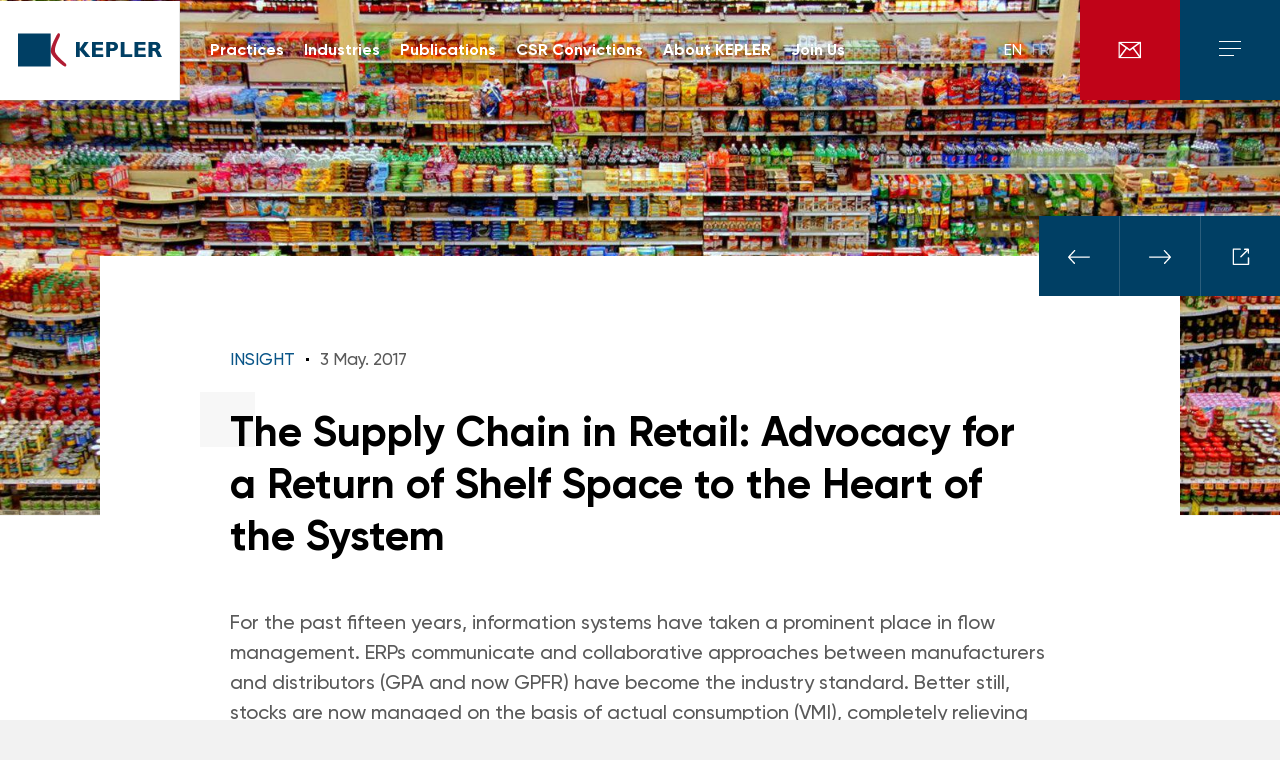

--- FILE ---
content_type: text/html; charset=UTF-8
request_url: https://www.kepler-consulting.com/en/articles/retail-linear-supply-chain/
body_size: 24144
content:
<!doctype html>
<html lang="en-US">
    <head>
        <meta http-equiv="Content-Type" content="text/html; charset=UTF-8" />
        <meta http-equiv="X-UA-Compatible" content="IE=11,chrome=1" />
        <meta name="viewport" content="width=device-width, initial-scale=1.0" />

        <link rel="preload" href="https://www.kepler-consulting.com/wp-content/themes/kepler-consulting/library/fonts/Gilroy/Gilroy-Regular/Gilroy-Regular.woff2" as="font" type="font/woff2" crossorigin="anonymous">
        <link rel="preload" href="https://www.kepler-consulting.com/wp-content/themes/kepler-consulting/library/fonts/Gilroy/Gilroy-Bold/Gilroy-Bold.woff2" as="font" type="font/woff2" crossorigin="anonymous">
        <link rel="preload" href="https://www.kepler-consulting.com/wp-content/themes/kepler-consulting/library/fonts/Gilroy/Gilroy-Medium/Gilroy-Medium.woff2" as="font" type="font/woff2" crossorigin="anonymous">
        <link rel="preload" href="https://www.kepler-consulting.com/wp-content/themes/kepler-consulting/library/fonts/Gilroy/Gilroy-ExtraBold/Gilroy-ExtraBold.woff2" as="font" type="font/woff2" crossorigin="anonymous">
        <link rel="preload" href="https://www.kepler-consulting.com/wp-content/themes/kepler-consulting/library/fonts/Gilroy/Gilroy-Heavy/Gilroy-Heavy.woff2" as="font" type="font/woff2" crossorigin="anonymous">

        <link rel="apple-touch-icon" sizes="180x180" href="https://www.kepler-consulting.com/wp-content/themes/kepler-consulting/library/images/favicon/apple-touch-icon.png">
        <link rel="icon" type="image/png" sizes="32x32" href="https://www.kepler-consulting.com/wp-content/themes/kepler-consulting/library/images/favicon/favicon-32x32.png">
        <link rel="icon" type="image/png" sizes="16x16" href="https://www.kepler-consulting.com/wp-content/themes/kepler-consulting/library/images/favicon/favicon-16x16.png">
        <link rel="manifest" href="https://www.kepler-consulting.com/wp-content/themes/kepler-consulting/library/images/favicon/site.webmanifest">
        <meta name="msapplication-TileColor" content="#003F64">
        <meta name="theme-color" content="#ffffff">

        <script>
    window.KEPLER = {};
    window.KEPLER.obsolete_browser_url = "https://www.kepler-consulting.com/en/obsolete-browser/";
    window.KEPLER.ajax_url = "https://www.kepler-consulting.com/ajax.php";

    // Check deprecated browser
    // Cookie first
    var cookies = document.cookie.split(';');
    var cookieFound = false;
    for (var i = 0, j = cookies.length; i < j; i++) {
        var cookie = cookies[i];
        if( cookie.indexOf( 'ke_deprecated_browser' ) === 1 ) {
            cookieFound = true;
            var value = cookie.split('=')[1];
            // Check value to redirect or not if cookie found
            if( value == 1 ) {
                window.location.href = window.KEPLER.obsolete_browser_url;
            }
        }
    }
    // No cookie
    if ( cookieFound == false ) {
        setTimeout( function() {
            // AJAX check
            // Creating & executing a new XMLHttpRequest
            var request = new XMLHttpRequest();
            request.open( 'POST', window.KEPLER.ajax_url + '?action=ke_check_deprecated_browser', false );
            request.setRequestHeader( 'Content-Type', 'application/x-www-form-urlencoded; charset=UTF-8' );
            request.setRequestHeader( 'X-Requested-With', 'XMLHttpRequest' );
            request.onload = function (e) {
                // console.log('RETURN AJAX RESPONSE DEPRECATED');
                // console.log(request.readyState);
                // console.log(request.status);
                // console.log(request.responseText);
                // console.log(request.statusText);
                if ( request.readyState == 4 ) {
                    if ( request.status == 200 ) {
                        var xhr = JSON.parse( request.response );
                        if( xhr.data.deprecated == true ) {
                            var value = 1;
                        }  else {
                            var value = 0;
                        }
                        // set cookie for next visit ( 30 days here )
                        var date = new Date();
                        date.setTime(date.getTime() + (30 * 24 * 60 * 60 * 1000));
                        document.cookie = 'ke_deprecated_browser=' + value + ';expires=' + date.toUTCString() + '; path=/';

                        if( value == 1 ) {
                            window.location.href = window.KEPLER.obsolete_browser_url;
                        }
                    }
                }
            };
            request.send();
        }, 10 );
    }
</script>
        <meta name='robots' content='index, follow, max-image-preview:large, max-snippet:-1, max-video-preview:-1' />
<link rel="alternate" href="https://www.kepler-consulting.com/en/articles/retail-linear-supply-chain/" hreflang="en" />
<link rel="alternate" href="https://www.kepler-consulting.com/fr/articles/supply-chain-lineaire-grande-distribution/" hreflang="fr" />

	<title>The Supply Chain in retail: advocacy for a return of shelf space to the heart of the system</title>
	<meta name="description" content="For the past fifteen years, information systems have taken a prominent place in flow management. ERPs communicate and collaborative approaches between manufacturers and distributors (GPA and now GPFR) have become the industry standard." />
	<link rel="canonical" href="https://www.kepler-consulting.com/en/articles/retail-linear-supply-chain/" />
	<meta property="og:locale" content="en_US" />
	<meta property="og:locale:alternate" content="fr_FR" />
	<meta property="og:type" content="article" />
	<meta property="og:title" content="The Supply Chain in retail: advocacy for a return of shelf space to the heart of the system" />
	<meta property="og:description" content="For the past fifteen years, information systems have taken a prominent place in flow management. ERPs communicate and collaborative approaches between manufacturers and distributors (GPA and now GPFR) have become the industry standard." />
	<meta property="og:url" content="https://www.kepler-consulting.com/en/articles/retail-linear-supply-chain/" />
	<meta property="og:site_name" content="KEPLER" />
	<meta property="article:modified_time" content="2021-06-18T15:43:37+00:00" />
	<meta property="og:image" content="https://www.kepler-consulting.com/wp-content/uploads/2017/04/article-lineaire-grande-distribution.jpg" />
	<meta property="og:image:width" content="1800" />
	<meta property="og:image:height" content="1200" />
	<meta property="og:image:type" content="image/jpeg" />
	<meta name="twitter:card" content="summary_large_image" />
	<meta name="twitter:site" content="@Kepler_Csltg" />
	<meta name="twitter:label1" content="Est. reading time" />
	<meta name="twitter:data1" content="1 minute" />
	<script type="application/ld+json" class="yoast-schema-graph">{"@context":"https://schema.org","@graph":[{"@type":"WebPage","@id":"https://www.kepler-consulting.com/en/articles/retail-linear-supply-chain/","url":"https://www.kepler-consulting.com/en/articles/retail-linear-supply-chain/","name":"The Supply Chain in retail: advocacy for a return of shelf space to the heart of the system","isPartOf":{"@id":"https://www.kepler-consulting.com/en/#website"},"primaryImageOfPage":{"@id":"https://www.kepler-consulting.com/en/articles/retail-linear-supply-chain/#primaryimage"},"image":{"@id":"https://www.kepler-consulting.com/en/articles/retail-linear-supply-chain/#primaryimage"},"thumbnailUrl":"https://www.kepler-consulting.com/wp-content/uploads/2017/04/article-lineaire-grande-distribution.jpg","datePublished":"2017-05-03T12:46:35+00:00","dateModified":"2021-06-18T15:43:37+00:00","description":"For the past fifteen years, information systems have taken a prominent place in flow management. ERPs communicate and collaborative approaches between manufacturers and distributors (GPA and now GPFR) have become the industry standard.","breadcrumb":{"@id":"https://www.kepler-consulting.com/en/articles/retail-linear-supply-chain/#breadcrumb"},"inLanguage":"en-US","potentialAction":[{"@type":"ReadAction","target":["https://www.kepler-consulting.com/en/articles/retail-linear-supply-chain/"]}]},{"@type":"ImageObject","inLanguage":"en-US","@id":"https://www.kepler-consulting.com/en/articles/retail-linear-supply-chain/#primaryimage","url":"https://www.kepler-consulting.com/wp-content/uploads/2017/04/article-lineaire-grande-distribution.jpg","contentUrl":"https://www.kepler-consulting.com/wp-content/uploads/2017/04/article-lineaire-grande-distribution.jpg","width":1800,"height":1200},{"@type":"BreadcrumbList","@id":"https://www.kepler-consulting.com/en/articles/retail-linear-supply-chain/#breadcrumb","itemListElement":[{"@type":"ListItem","position":1,"name":"Home","item":"https://www.kepler-consulting.com/en/"},{"@type":"ListItem","position":2,"name":"The Supply Chain in Retail: Advocacy for a Return of Shelf Space to the Heart of the System"}]},{"@type":"WebSite","@id":"https://www.kepler-consulting.com/en/#website","url":"https://www.kepler-consulting.com/en/","name":"KEPLER","description":"","publisher":{"@id":"https://www.kepler-consulting.com/en/#organization"},"potentialAction":[{"@type":"SearchAction","target":{"@type":"EntryPoint","urlTemplate":"https://www.kepler-consulting.com/en/?s={search_term_string}"},"query-input":{"@type":"PropertyValueSpecification","valueRequired":true,"valueName":"search_term_string"}}],"inLanguage":"en-US"},{"@type":"Organization","@id":"https://www.kepler-consulting.com/en/#organization","name":"KEPLER","url":"https://www.kepler-consulting.com/en/","logo":{"@type":"ImageObject","inLanguage":"en-US","@id":"https://www.kepler-consulting.com/en/#/schema/logo/image/","url":"https://www.kepler-consulting.com/wp-content/uploads/2021/02/logo-kepler.svg","contentUrl":"https://www.kepler-consulting.com/wp-content/uploads/2021/02/logo-kepler.svg","width":145,"height":34,"caption":"KEPLER"},"image":{"@id":"https://www.kepler-consulting.com/en/#/schema/logo/image/"},"sameAs":["https://x.com/Kepler_Csltg","https://www.linkedin.com/organization-guest/company/keplerconsulting-fr"]}]}</script>


<style id='wp-img-auto-sizes-contain-inline-css' type='text/css'>
img:is([sizes=auto i],[sizes^="auto," i]){contain-intrinsic-size:3000px 1500px}
/*# sourceURL=wp-img-auto-sizes-contain-inline-css */
</style>
<style id='classic-theme-styles-inline-css' type='text/css'>
/**
 * These rules are needed for backwards compatibility.
 * They should match the button element rules in the base theme.json file.
 */
.wp-block-button__link {
	color: #ffffff;
	background-color: #32373c;
	border-radius: 9999px; /* 100% causes an oval, but any explicit but really high value retains the pill shape. */

	/* This needs a low specificity so it won't override the rules from the button element if defined in theme.json. */
	box-shadow: none;
	text-decoration: none;

	/* The extra 2px are added to size solids the same as the outline versions.*/
	padding: calc(0.667em + 2px) calc(1.333em + 2px);

	font-size: 1.125em;
}

.wp-block-file__button {
	background: #32373c;
	color: #ffffff;
	text-decoration: none;
}

/*# sourceURL=/wp-includes/css/classic-themes.css */
</style>
<link rel='stylesheet' id='kepler-consulting-css' href='https://www.kepler-consulting.com/wp-content/themes/kepler-consulting/library/css/style.e3c196cb6e4b0ea5c29cf7708da00f9d.css' type='text/css' media='all' />
<link rel='shortlink' href='https://www.kepler-consulting.com/?p=4162' />
      <meta name="onesignal" content="wordpress-plugin"/>
            <script>

      window.OneSignalDeferred = window.OneSignalDeferred || [];

      OneSignalDeferred.push(function(OneSignal) {
        var oneSignal_options = {};
        window._oneSignalInitOptions = oneSignal_options;

        oneSignal_options['serviceWorkerParam'] = { scope: '/' };
oneSignal_options['serviceWorkerPath'] = 'OneSignalSDKWorker.js.php';

        OneSignal.Notifications.setDefaultUrl("https://www.kepler-consulting.com");

        oneSignal_options['wordpress'] = true;
oneSignal_options['appId'] = '56cd43ab-0f90-4677-8acd-d5ea1240b570';
oneSignal_options['allowLocalhostAsSecureOrigin'] = true;
oneSignal_options['welcomeNotification'] = { };
oneSignal_options['welcomeNotification']['title'] = "Thanks for your interest to get notified!!";
oneSignal_options['welcomeNotification']['message'] = "We will make sure, you receive highly informational contents from us.";
oneSignal_options['welcomeNotification']['url'] = "https://www.kepler-consulting.com/en/insights/";
oneSignal_options['path'] = "https://www.kepler-consulting.com/wp-content/plugins/onesignal-free-web-push-notifications/sdk_files/";
oneSignal_options['promptOptions'] = { };
oneSignal_options['promptOptions']['actionMessage'] = "We’d like to keep you informed of KEPLER’s latest news and updates.";
oneSignal_options['notifyButton'] = { };
oneSignal_options['notifyButton']['enable'] = true;
oneSignal_options['notifyButton']['position'] = 'bottom-left';
oneSignal_options['notifyButton']['theme'] = 'default';
oneSignal_options['notifyButton']['size'] = 'medium';
oneSignal_options['notifyButton']['showCredit'] = false;
oneSignal_options['notifyButton']['text'] = {};
oneSignal_options['notifyButton']['colors'] = {};
oneSignal_options['notifyButton']['colors']['pulse.color'] = '#003f64';
oneSignal_options['notifyButton']['colors']['dialog.button.background'] = '#003f64';
              OneSignal.init(window._oneSignalInitOptions);
              OneSignal.Slidedown.promptPush()      });

      function documentInitOneSignal() {
        var oneSignal_elements = document.getElementsByClassName("OneSignal-prompt");

        var oneSignalLinkClickHandler = function(event) { OneSignal.Notifications.requestPermission(); event.preventDefault(); };        for(var i = 0; i < oneSignal_elements.length; i++)
          oneSignal_elements[i].addEventListener('click', oneSignalLinkClickHandler, false);
      }

      if (document.readyState === 'complete') {
           documentInitOneSignal();
      }
      else {
           window.addEventListener("load", function(event){
               documentInitOneSignal();
          });
      }
    </script>


            <style id='global-styles-inline-css' type='text/css'>
:root{--wp--preset--aspect-ratio--square: 1;--wp--preset--aspect-ratio--4-3: 4/3;--wp--preset--aspect-ratio--3-4: 3/4;--wp--preset--aspect-ratio--3-2: 3/2;--wp--preset--aspect-ratio--2-3: 2/3;--wp--preset--aspect-ratio--16-9: 16/9;--wp--preset--aspect-ratio--9-16: 9/16;--wp--preset--color--black: #000000;--wp--preset--color--cyan-bluish-gray: #abb8c3;--wp--preset--color--white: #ffffff;--wp--preset--color--pale-pink: #f78da7;--wp--preset--color--vivid-red: #cf2e2e;--wp--preset--color--luminous-vivid-orange: #ff6900;--wp--preset--color--luminous-vivid-amber: #fcb900;--wp--preset--color--light-green-cyan: #7bdcb5;--wp--preset--color--vivid-green-cyan: #00d084;--wp--preset--color--pale-cyan-blue: #8ed1fc;--wp--preset--color--vivid-cyan-blue: #0693e3;--wp--preset--color--vivid-purple: #9b51e0;--wp--preset--gradient--vivid-cyan-blue-to-vivid-purple: linear-gradient(135deg,rgb(6,147,227) 0%,rgb(155,81,224) 100%);--wp--preset--gradient--light-green-cyan-to-vivid-green-cyan: linear-gradient(135deg,rgb(122,220,180) 0%,rgb(0,208,130) 100%);--wp--preset--gradient--luminous-vivid-amber-to-luminous-vivid-orange: linear-gradient(135deg,rgb(252,185,0) 0%,rgb(255,105,0) 100%);--wp--preset--gradient--luminous-vivid-orange-to-vivid-red: linear-gradient(135deg,rgb(255,105,0) 0%,rgb(207,46,46) 100%);--wp--preset--gradient--very-light-gray-to-cyan-bluish-gray: linear-gradient(135deg,rgb(238,238,238) 0%,rgb(169,184,195) 100%);--wp--preset--gradient--cool-to-warm-spectrum: linear-gradient(135deg,rgb(74,234,220) 0%,rgb(151,120,209) 20%,rgb(207,42,186) 40%,rgb(238,44,130) 60%,rgb(251,105,98) 80%,rgb(254,248,76) 100%);--wp--preset--gradient--blush-light-purple: linear-gradient(135deg,rgb(255,206,236) 0%,rgb(152,150,240) 100%);--wp--preset--gradient--blush-bordeaux: linear-gradient(135deg,rgb(254,205,165) 0%,rgb(254,45,45) 50%,rgb(107,0,62) 100%);--wp--preset--gradient--luminous-dusk: linear-gradient(135deg,rgb(255,203,112) 0%,rgb(199,81,192) 50%,rgb(65,88,208) 100%);--wp--preset--gradient--pale-ocean: linear-gradient(135deg,rgb(255,245,203) 0%,rgb(182,227,212) 50%,rgb(51,167,181) 100%);--wp--preset--gradient--electric-grass: linear-gradient(135deg,rgb(202,248,128) 0%,rgb(113,206,126) 100%);--wp--preset--gradient--midnight: linear-gradient(135deg,rgb(2,3,129) 0%,rgb(40,116,252) 100%);--wp--preset--font-size--small: 13px;--wp--preset--font-size--medium: 20px;--wp--preset--font-size--large: 36px;--wp--preset--font-size--x-large: 42px;--wp--preset--spacing--20: 0.44rem;--wp--preset--spacing--30: 0.67rem;--wp--preset--spacing--40: 1rem;--wp--preset--spacing--50: 1.5rem;--wp--preset--spacing--60: 2.25rem;--wp--preset--spacing--70: 3.38rem;--wp--preset--spacing--80: 5.06rem;--wp--preset--shadow--natural: 6px 6px 9px rgba(0, 0, 0, 0.2);--wp--preset--shadow--deep: 12px 12px 50px rgba(0, 0, 0, 0.4);--wp--preset--shadow--sharp: 6px 6px 0px rgba(0, 0, 0, 0.2);--wp--preset--shadow--outlined: 6px 6px 0px -3px rgb(255, 255, 255), 6px 6px rgb(0, 0, 0);--wp--preset--shadow--crisp: 6px 6px 0px rgb(0, 0, 0);}:where(.is-layout-flex){gap: 0.5em;}:where(.is-layout-grid){gap: 0.5em;}body .is-layout-flex{display: flex;}.is-layout-flex{flex-wrap: wrap;align-items: center;}.is-layout-flex > :is(*, div){margin: 0;}body .is-layout-grid{display: grid;}.is-layout-grid > :is(*, div){margin: 0;}:where(.wp-block-columns.is-layout-flex){gap: 2em;}:where(.wp-block-columns.is-layout-grid){gap: 2em;}:where(.wp-block-post-template.is-layout-flex){gap: 1.25em;}:where(.wp-block-post-template.is-layout-grid){gap: 1.25em;}.has-black-color{color: var(--wp--preset--color--black) !important;}.has-cyan-bluish-gray-color{color: var(--wp--preset--color--cyan-bluish-gray) !important;}.has-white-color{color: var(--wp--preset--color--white) !important;}.has-pale-pink-color{color: var(--wp--preset--color--pale-pink) !important;}.has-vivid-red-color{color: var(--wp--preset--color--vivid-red) !important;}.has-luminous-vivid-orange-color{color: var(--wp--preset--color--luminous-vivid-orange) !important;}.has-luminous-vivid-amber-color{color: var(--wp--preset--color--luminous-vivid-amber) !important;}.has-light-green-cyan-color{color: var(--wp--preset--color--light-green-cyan) !important;}.has-vivid-green-cyan-color{color: var(--wp--preset--color--vivid-green-cyan) !important;}.has-pale-cyan-blue-color{color: var(--wp--preset--color--pale-cyan-blue) !important;}.has-vivid-cyan-blue-color{color: var(--wp--preset--color--vivid-cyan-blue) !important;}.has-vivid-purple-color{color: var(--wp--preset--color--vivid-purple) !important;}.has-black-background-color{background-color: var(--wp--preset--color--black) !important;}.has-cyan-bluish-gray-background-color{background-color: var(--wp--preset--color--cyan-bluish-gray) !important;}.has-white-background-color{background-color: var(--wp--preset--color--white) !important;}.has-pale-pink-background-color{background-color: var(--wp--preset--color--pale-pink) !important;}.has-vivid-red-background-color{background-color: var(--wp--preset--color--vivid-red) !important;}.has-luminous-vivid-orange-background-color{background-color: var(--wp--preset--color--luminous-vivid-orange) !important;}.has-luminous-vivid-amber-background-color{background-color: var(--wp--preset--color--luminous-vivid-amber) !important;}.has-light-green-cyan-background-color{background-color: var(--wp--preset--color--light-green-cyan) !important;}.has-vivid-green-cyan-background-color{background-color: var(--wp--preset--color--vivid-green-cyan) !important;}.has-pale-cyan-blue-background-color{background-color: var(--wp--preset--color--pale-cyan-blue) !important;}.has-vivid-cyan-blue-background-color{background-color: var(--wp--preset--color--vivid-cyan-blue) !important;}.has-vivid-purple-background-color{background-color: var(--wp--preset--color--vivid-purple) !important;}.has-black-border-color{border-color: var(--wp--preset--color--black) !important;}.has-cyan-bluish-gray-border-color{border-color: var(--wp--preset--color--cyan-bluish-gray) !important;}.has-white-border-color{border-color: var(--wp--preset--color--white) !important;}.has-pale-pink-border-color{border-color: var(--wp--preset--color--pale-pink) !important;}.has-vivid-red-border-color{border-color: var(--wp--preset--color--vivid-red) !important;}.has-luminous-vivid-orange-border-color{border-color: var(--wp--preset--color--luminous-vivid-orange) !important;}.has-luminous-vivid-amber-border-color{border-color: var(--wp--preset--color--luminous-vivid-amber) !important;}.has-light-green-cyan-border-color{border-color: var(--wp--preset--color--light-green-cyan) !important;}.has-vivid-green-cyan-border-color{border-color: var(--wp--preset--color--vivid-green-cyan) !important;}.has-pale-cyan-blue-border-color{border-color: var(--wp--preset--color--pale-cyan-blue) !important;}.has-vivid-cyan-blue-border-color{border-color: var(--wp--preset--color--vivid-cyan-blue) !important;}.has-vivid-purple-border-color{border-color: var(--wp--preset--color--vivid-purple) !important;}.has-vivid-cyan-blue-to-vivid-purple-gradient-background{background: var(--wp--preset--gradient--vivid-cyan-blue-to-vivid-purple) !important;}.has-light-green-cyan-to-vivid-green-cyan-gradient-background{background: var(--wp--preset--gradient--light-green-cyan-to-vivid-green-cyan) !important;}.has-luminous-vivid-amber-to-luminous-vivid-orange-gradient-background{background: var(--wp--preset--gradient--luminous-vivid-amber-to-luminous-vivid-orange) !important;}.has-luminous-vivid-orange-to-vivid-red-gradient-background{background: var(--wp--preset--gradient--luminous-vivid-orange-to-vivid-red) !important;}.has-very-light-gray-to-cyan-bluish-gray-gradient-background{background: var(--wp--preset--gradient--very-light-gray-to-cyan-bluish-gray) !important;}.has-cool-to-warm-spectrum-gradient-background{background: var(--wp--preset--gradient--cool-to-warm-spectrum) !important;}.has-blush-light-purple-gradient-background{background: var(--wp--preset--gradient--blush-light-purple) !important;}.has-blush-bordeaux-gradient-background{background: var(--wp--preset--gradient--blush-bordeaux) !important;}.has-luminous-dusk-gradient-background{background: var(--wp--preset--gradient--luminous-dusk) !important;}.has-pale-ocean-gradient-background{background: var(--wp--preset--gradient--pale-ocean) !important;}.has-electric-grass-gradient-background{background: var(--wp--preset--gradient--electric-grass) !important;}.has-midnight-gradient-background{background: var(--wp--preset--gradient--midnight) !important;}.has-small-font-size{font-size: var(--wp--preset--font-size--small) !important;}.has-medium-font-size{font-size: var(--wp--preset--font-size--medium) !important;}.has-large-font-size{font-size: var(--wp--preset--font-size--large) !important;}.has-x-large-font-size{font-size: var(--wp--preset--font-size--x-large) !important;}
/*# sourceURL=global-styles-inline-css */
</style>
<style id='core-block-supports-inline-css' type='text/css'>
/**
 * Core styles: block-supports
 */

/*# sourceURL=core-block-supports-inline-css */
</style>
</head>
    <body class="template-article" data-controller="article">
        
        

<div class="c-site-menu js-c-site-menu">
	<button class="c-site-menu__contact c-site-menu__contact--mobile-icon-only js-c-contact-form-open">
		<div class="c-site-menu__contact__icon">
			<svg class="svg-icon svg-icon-mail" aria-hidden="true">    <use xlink:href="https://www.kepler-consulting.com/wp-content/themes/kepler-consulting/library/images/sprite.7051b0ef5911381e54d64fe0d0a27ad0.svg#icon-mail"></use></svg>
		</div>
	</button>
	<div class="c-site-menu__fixed">
		<div class="c-site-menu__boxed">

			<div class="c-site-menu__ribbon js-c-site-menu__ribbon ">
				<a class="c-site-menu__logo c-site-menu__logo--mobile" href="https://www.kepler-consulting.com/en/">
					<img src="https://www.kepler-consulting.com/wp-content/themes/kepler-consulting/library/images/logo-kepler.svg" alt="KEPLER">
				</a>
				<div class="c-site-menu__ribbon__sentence">
					<h4>KEPLER CONSULTING GROUP</h4>
<p>End to End Performance Consulting</p>

				</div>
				<div class="c-site-menu__mega-menu">
					<ul class="c-site-menu__mega-menu-nav">
																					<li class="c-site-menu__mega-menu-nav__item">
									<span>Practices</span>
									<div>
																					<div class="c-site-menu__mega-menu-nav__sub-item__divider">
																									<div class="c-site-menu__mega-menu-nav__sub-item">
														<a href="https://www.kepler-consulting.com/en/practices/innovation-consulting/">Innovation Consulting</a>
														<div>
															
														</div>
													</div>
																									<div class="c-site-menu__mega-menu-nav__sub-item">
														<a href="https://www.kepler-consulting.com/en/practices/procurement-consulting/">Procurement Consulting</a>
														<div>
															
														</div>
													</div>
																									<div class="c-site-menu__mega-menu-nav__sub-item">
														<a href="https://www.kepler-consulting.com/en/practices/supply-chain-consulting/">Supply Chain Consulting</a>
														<div>
															
														</div>
													</div>
																							</div>
																					<div class="c-site-menu__mega-menu-nav__sub-item__divider">
																									<div class="c-site-menu__mega-menu-nav__sub-item">
														<a href="https://www.kepler-consulting.com/en/practices/operations-consulting/">Operations Consulting</a>
														<div>
															
														</div>
													</div>
																									<div class="c-site-menu__mega-menu-nav__sub-item">
														<a href="https://www.kepler-consulting.com/en/practices/people/">People Consulting</a>
														<div>
															
														</div>
													</div>
																									<div class="c-site-menu__mega-menu-nav__sub-item">
														<a href="https://www.kepler-consulting.com/en/transversal-capabilities/sustainability-consulting-helping-companies-make-the-transition-to-sustainability/">Transition to Sustainability</a>
														<div>
															
														</div>
													</div>
																							</div>
																					<div class="c-site-menu__mega-menu-nav__sub-item__divider">
																									<div class="c-site-menu__mega-menu-nav__sub-item">
														<a href="https://www.kepler-consulting.com/en/transversal-capabilities/business-and-transformation-project/">Business and Transformation Project</a>
														<div>
															
														</div>
													</div>
																									<div class="c-site-menu__mega-menu-nav__sub-item">
														<a href="https://www.kepler-consulting.com/en/transversal-capabilities/power-your-business-en-by-kepler/">Power your Business</a>
														<div>
															
														</div>
													</div>
																							</div>
																													</div>
								</li>
																												<li class="c-site-menu__mega-menu-nav__item">
									<span>Industries</span>
									<div>
																					<div class="c-site-menu__mega-menu-nav__sub-item__divider">
																									<div class="c-site-menu__mega-menu-nav__sub-item">
														<a href="https://www.kepler-consulting.com/en/industry/agrifood-sector-expertise/">Agrifood</a>
														<div>
															
														</div>
													</div>
																									<div class="c-site-menu__mega-menu-nav__sub-item">
														<a href="https://www.kepler-consulting.com/en/industry/aerospace-and-defense-consulting/">Air, Space & Defense</a>
														<div>
															
														</div>
													</div>
																									<div class="c-site-menu__mega-menu-nav__sub-item">
														<a href="https://www.kepler-consulting.com/en/industry/automotive-consulting/">Automotive</a>
														<div>
															
														</div>
													</div>
																									<div class="c-site-menu__mega-menu-nav__sub-item">
														<a href="https://www.kepler-consulting.com/en/industry/consulting-firm-banking-insurance-sector-kepler/">Bank & Insurance</a>
														<div>
															
														</div>
													</div>
																									<div class="c-site-menu__mega-menu-nav__sub-item">
														<a href="https://www.kepler-consulting.com/en/industry/capital-goods-consulting/">Capital Goods</a>
														<div>
															
														</div>
													</div>
																							</div>
																					<div class="c-site-menu__mega-menu-nav__sub-item__divider">
																									<div class="c-site-menu__mega-menu-nav__sub-item">
														<a href="https://www.kepler-consulting.com/en/industry/chemicals-energy-utilities/">Chemicals, Energy & Utilities</a>
														<div>
															
														</div>
													</div>
																									<div class="c-site-menu__mega-menu-nav__sub-item">
														<a href="https://www.kepler-consulting.com/en/industry/consumer-goods-consulting/">Consumer Goods</a>
														<div>
															
														</div>
													</div>
																									<div class="c-site-menu__mega-menu-nav__sub-item">
														<a href="https://www.kepler-consulting.com/en/industry/cosmetics-sector-consulting/">Cosmetics</a>
														<div>
															
														</div>
													</div>
																									<div class="c-site-menu__mega-menu-nav__sub-item">
														<a href="https://www.kepler-consulting.com/en/industry/distribution-retail-e-commerce/">Distribution, Retail & e-Commerce</a>
														<div>
															
														</div>
													</div>
																									<div class="c-site-menu__mega-menu-nav__sub-item">
														<a href="https://www.kepler-consulting.com/en/industry/lifescience-health/">Lifescience & Health</a>
														<div>
															
														</div>
													</div>
																							</div>
																					<div class="c-site-menu__mega-menu-nav__sub-item__divider">
																									<div class="c-site-menu__mega-menu-nav__sub-item">
														<a href="https://www.kepler-consulting.com/en/industry/luxury-consulting/">Luxury</a>
														<div>
															
														</div>
													</div>
																									<div class="c-site-menu__mega-menu-nav__sub-item">
														<a href="https://www.kepler-consulting.com/en/industry/private-equity-and-finance-consulting/">Private Equity</a>
														<div>
															
														</div>
													</div>
																									<div class="c-site-menu__mega-menu-nav__sub-item">
														<a href="https://www.kepler-consulting.com/en/industry/real-estate-and-construction-consulting/">Real Estate & Construction</a>
														<div>
															
														</div>
													</div>
																									<div class="c-site-menu__mega-menu-nav__sub-item">
														<a href="https://www.kepler-consulting.com/en/industry/services/">Services</a>
														<div>
															
														</div>
													</div>
																							</div>
																													</div>
								</li>
																												<li class="c-site-menu__mega-menu-nav__item">
									<span>Publications</span>
									<div>
																					<div class="c-site-menu__mega-menu-nav__sub-item__divider">
																									<div class="c-site-menu__mega-menu-nav__sub-item">
														<a href="https://www.kepler-consulting.com/en/kepler-mag/">KEPLER Mag</a>
														<div>
															
														</div>
													</div>
																							</div>
																					<div class="c-site-menu__mega-menu-nav__sub-item__divider">
																									<div class="c-site-menu__mega-menu-nav__sub-item">
														<a href="https://www.kepler-consulting.com/en/business-cases/">Business Cases</a>
														<div>
															
														</div>
													</div>
																							</div>
																					<div class="c-site-menu__mega-menu-nav__sub-item__divider">
																									<div class="c-site-menu__mega-menu-nav__sub-item">
														<a href="https://www.kepler-consulting.com/en/kepler-intelligence-center-en/">KEPLER Intelligence Center</a>
														<div>
															
														</div>
													</div>
																							</div>
																													</div>
								</li>
																												<li class="c-site-menu__mega-menu-nav__item">
									<span>CSR Convictions</span>
									<div>
																					<div class="c-site-menu__mega-menu-nav__sub-item__divider">
																									<div class="c-site-menu__mega-menu-nav__sub-item">
														<a href="https://www.kepler-consulting.com/en/transversal-capabilities/sustainability-consulting-helping-companies-make-the-transition-to-sustainability/">Transition to Sustainability</a>
														<div>
															
														</div>
													</div>
																							</div>
																					<div class="c-site-menu__mega-menu-nav__sub-item__divider">
																									<div class="c-site-menu__mega-menu-nav__sub-item">
														<a href="https://www.kepler-consulting.com/en/articles/csr-report-of-kepler-2023/">CSR Report 2023</a>
														<div>
															
														</div>
													</div>
																							</div>
																					<div class="c-site-menu__mega-menu-nav__sub-item__divider">
																									<div class="c-site-menu__mega-menu-nav__sub-item">
														<a href="https://www.kepler-consulting.com/en/articles/corporate-social-responsibility-report/">CSR Report 2022</a>
														<div>
															
														</div>
													</div>
																							</div>
																													</div>
								</li>
																												<li class="c-site-menu__mega-menu-nav__item">
									<span>About KEPLER</span>
									<div>
																					<div class="c-site-menu__mega-menu-nav__sub-item__divider">
																									<div class="c-site-menu__mega-menu-nav__sub-item">
														<a href="https://www.kepler-consulting.com/en/who-we-are/">Who We Are</a>
														<div>
															
														</div>
													</div>
																									<div class="c-site-menu__mega-menu-nav__sub-item">
														<a href="https://www.kepler-consulting.com/en/mission/">Our Consulting Mission</a>
														<div>
															
														</div>
													</div>
																							</div>
																					<div class="c-site-menu__mega-menu-nav__sub-item__divider">
																									<div class="c-site-menu__mega-menu-nav__sub-item">
														<a href="https://www.kepler-consulting.com/en/kepler-teams-and-offices/">Teams & Offices</a>
														<div>
															
														</div>
													</div>
																									<div class="c-site-menu__mega-menu-nav__sub-item">
														<a href="https://www.kepler-consulting.com/en/kepler-awards-worlds-best-management-consulting-firms/">Our Awards</a>
														<div>
															
														</div>
													</div>
																							</div>
																													</div>
								</li>
																												<li class="c-site-menu__mega-menu-nav__item">
									<span>Join Us</span>
									<div>
																					<div class="c-site-menu__mega-menu-nav__sub-item__divider">
																									<div class="c-site-menu__mega-menu-nav__sub-item">
														<a href="https://www.kepler-consulting.com/en/story-kepler-consulting-entrepreneurs/">KEPLER: the Story</a>
														<div>
															
														</div>
													</div>
																							</div>
																					<div class="c-site-menu__mega-menu-nav__sub-item__divider">
																									<div class="c-site-menu__mega-menu-nav__sub-item">
														<a href="https://www.kepler-consulting.com/en/join-us/">Job Offers</a>
														<div>
															
														</div>
													</div>
																							</div>
																													</div>
								</li>
																		</ul>
											<div class="c-site-menu__langs-desktop">
							<ul class="c-site-menu__langs__items">
																	<li class="c-site-menu__langs__item c-site-menu__langs__item--active">
										<a href="https://www.kepler-consulting.com/en/articles/retail-linear-supply-chain/" class="c-site-menu__langs__item__link">
											en
										</a>
									</li>
																	<li class="c-site-menu__langs__item ">
										<a href="https://www.kepler-consulting.com/fr/articles/supply-chain-lineaire-grande-distribution/" class="c-site-menu__langs__item__link">
											fr
										</a>
									</li>
															</ul>
						</div>
									</div>
							</div>
			<button class="c-site-menu__burger">
				<div class="c-site-menu__burger__bars">
					<div class="c-site-menu__burger__bar"></div>
					<div class="c-site-menu__burger__bar"></div>
					<div class="c-site-menu__burger__bar"></div>
				</div>
			</button>
			<button class="c-site-menu__contact c-site-menu__contact--desktop-icon-only js-c-contact-form-open">
				<div class="c-site-menu__contact__icon">
					<svg class="svg-icon svg-icon-mail" aria-hidden="true">    <use xlink:href="https://www.kepler-consulting.com/wp-content/themes/kepler-consulting/library/images/sprite.7051b0ef5911381e54d64fe0d0a27ad0.svg#icon-mail"></use></svg>
				</div>
			</button>

			<div class="c-site-menu__content">
				<div class="c-site-menu__content__background-color"></div>
									<div class="c-site-menu__langs">
						<ul class="c-site-menu__langs__items">
															<li class="c-site-menu__langs__item c-site-menu__langs__item--active">
									<a href="https://www.kepler-consulting.com/en/articles/retail-linear-supply-chain/" class="c-site-menu__langs__item__link">
										en
									</a>
								</li>
															<li class="c-site-menu__langs__item ">
									<a href="https://www.kepler-consulting.com/fr/articles/supply-chain-lineaire-grande-distribution/" class="c-site-menu__langs__item__link">
										fr
									</a>
								</li>
													</ul>
					</div>
				
				<nav class="c-site-menu__main-menu" aria-label="primary">
					<div class="c-site-menu__main-menu__scrollable">
						<div class="c-site-menu__main-menu__inner">
															<ul class="c-site-menu__main-menu__items ">
																			<li class="c-site-menu__main-menu__item">
											<a class="c-site-menu__main-menu__item__link" href="#open-submenu"   data-submenu="practices" >
												Practices
											</a>
										</li>
																			<li class="c-site-menu__main-menu__item">
											<a class="c-site-menu__main-menu__item__link" href="#open-submenu"   data-submenu="submenu-cross-skills" >
												Cross Skills
											</a>
										</li>
																			<li class="c-site-menu__main-menu__item">
											<a class="c-site-menu__main-menu__item__link" href="#open-submenu"   data-submenu="industries" >
												Industries
											</a>
										</li>
																			<li class="c-site-menu__main-menu__item">
											<a class="c-site-menu__main-menu__item__link" href="#open-submenu"   data-submenu="submenu-publications" >
												Publications
											</a>
										</li>
																			<li class="c-site-menu__main-menu__item">
											<a class="c-site-menu__main-menu__item__link" href="#open-submenu"   data-submenu="submenu-csr-convictions" >
												CSR Convictions
											</a>
										</li>
																			<li class="c-site-menu__main-menu__item">
											<a class="c-site-menu__main-menu__item__link" href="#open-submenu"   data-submenu="submenu-about-kepler" >
												About KEPLER
											</a>
										</li>
																			<li class="c-site-menu__main-menu__item">
											<a class="c-site-menu__main-menu__item__link" href="#open-submenu"   data-submenu="submenu-join-us" >
												Join Us
											</a>
										</li>
																	</ul>
													</div>
					</div>
				</nav>

				<div class="c-site-menu__illustration">
					<div class="c-site-menu__illustration__overlay"></div>
					<ul class="c-site-menu__illustration__items">
													<li class="c-site-menu__illustration__item" style="background-image: url( 'https://www.kepler-consulting.com/wp-content/uploads/2020/07/menu-illustration-5-700x0-c-default.jpg' );"></li>
																											<li class="c-site-menu__illustration__item" style="background-image: url( 'https://www.kepler-consulting.com/wp-content/uploads/2020/07/menu-illustration-5-700x0-c-default.jpg' );"></li>
															<li class="c-site-menu__illustration__item" style="background-image: url( 'https://www.kepler-consulting.com/wp-content/uploads/2020/09/andrej-lisakov-v2oyjtfqety-unsplash-scaled-700x0-c-default.jpg' );"></li>
															<li class="c-site-menu__illustration__item" style="background-image: url( 'https://www.kepler-consulting.com/wp-content/uploads/2020/11/industries-1-700x0-c-default.jpg' );"></li>
															<li class="c-site-menu__illustration__item" style="background-image: url( 'https://www.kepler-consulting.com/wp-content/uploads/2020/10/christopher-burns-kj2sanhg-hg-unsplash-1-700x0-c-default.jpg' );"></li>
															<li class="c-site-menu__illustration__item" style="background-image: url( 'https://www.kepler-consulting.com/wp-content/uploads/2020/11/fmcg2-700x0-c-default.jpg' );"></li>
															<li class="c-site-menu__illustration__item" style="background-image: url( 'https://www.kepler-consulting.com/wp-content/uploads/2020/09/scott-webb-fmuivein7ng-unsplash-scaled-700x0-c-default.jpg' );"></li>
															<li class="c-site-menu__illustration__item" style="background-image: url( 'https://www.kepler-consulting.com/wp-content/uploads/2020/11/joinsus2-700x0-c-default.jpg' );"></li>
																		</ul>
				</div>

																						<nav class="c-site-menu__submenu" data-submenu="practices" aria-label="secondary">
								<button class="c-site-menu__submenu__title-button">
									<div class="c-site-menu__submenu__title-button__arrow">
										<svg class="svg-icon svg-icon-arrow-left" aria-hidden="true">    <use xlink:href="https://www.kepler-consulting.com/wp-content/themes/kepler-consulting/library/images/sprite.7051b0ef5911381e54d64fe0d0a27ad0.svg#icon-arrow-left"></use></svg>
									</div>
									<div class="c-site-menu__submenu__title-button__label">
										Practices
									</div>
								</button>
								<div class="c-site-menu__submenu__scrollable">
									<div class="c-site-menu__submenu__inner">
																					<ul class="c-site-menu__submenu__items">
																									<li class="c-site-menu__submenu__item c-site-menu__submenu__item--has-icon">
														<a href="https://www.kepler-consulting.com/en/practices/people/" class="c-site-menu__submenu__item__link">
																															<div class="c-site-menu__submenu__item__icon">
																	<img class="c-site-menu__submenu__item__icon__image" src="https://www.kepler-consulting.com/wp-content/uploads/2013/02/icon-people.svg" alt="People&#x20;Consulting">
																</div>
																														<div class="c-site-menu__submenu__item__label">
																People Consulting
															</div>
															<div class="c-site-menu__submenu__item__arrow">
																<svg class="svg-icon svg-icon-arrow-right" aria-hidden="true">    <use xlink:href="https://www.kepler-consulting.com/wp-content/themes/kepler-consulting/library/images/sprite.7051b0ef5911381e54d64fe0d0a27ad0.svg#icon-arrow-right"></use></svg>
															</div>
														</a>
													</li>
																									<li class="c-site-menu__submenu__item c-site-menu__submenu__item--has-icon">
														<a href="https://www.kepler-consulting.com/en/practices/innovation-consulting/" class="c-site-menu__submenu__item__link">
																															<div class="c-site-menu__submenu__item__icon">
																	<img class="c-site-menu__submenu__item__icon__image" src="https://www.kepler-consulting.com/wp-content/uploads/2020/08/assets-icons-innovation.svg" alt="Innovation&#x20;Consulting">
																</div>
																														<div class="c-site-menu__submenu__item__label">
																Innovation Consulting
															</div>
															<div class="c-site-menu__submenu__item__arrow">
																<svg class="svg-icon svg-icon-arrow-right" aria-hidden="true">    <use xlink:href="https://www.kepler-consulting.com/wp-content/themes/kepler-consulting/library/images/sprite.7051b0ef5911381e54d64fe0d0a27ad0.svg#icon-arrow-right"></use></svg>
															</div>
														</a>
													</li>
																									<li class="c-site-menu__submenu__item c-site-menu__submenu__item--has-icon">
														<a href="https://www.kepler-consulting.com/en/practices/procurement-consulting/" class="c-site-menu__submenu__item__link">
																															<div class="c-site-menu__submenu__item__icon">
																	<img class="c-site-menu__submenu__item__icon__image" src="https://www.kepler-consulting.com/wp-content/uploads/2020/08/assets-icons-achats.svg" alt="Procurement&#x20;Consulting">
																</div>
																														<div class="c-site-menu__submenu__item__label">
																Procurement Consulting
															</div>
															<div class="c-site-menu__submenu__item__arrow">
																<svg class="svg-icon svg-icon-arrow-right" aria-hidden="true">    <use xlink:href="https://www.kepler-consulting.com/wp-content/themes/kepler-consulting/library/images/sprite.7051b0ef5911381e54d64fe0d0a27ad0.svg#icon-arrow-right"></use></svg>
															</div>
														</a>
													</li>
																									<li class="c-site-menu__submenu__item c-site-menu__submenu__item--has-icon">
														<a href="https://www.kepler-consulting.com/en/practices/supply-chain-consulting/" class="c-site-menu__submenu__item__link">
																															<div class="c-site-menu__submenu__item__icon">
																	<img class="c-site-menu__submenu__item__icon__image" src="https://www.kepler-consulting.com/wp-content/uploads/2020/08/assets-icons-supply-chain.svg" alt="Supply&#x20;Chain&#x20;Consulting">
																</div>
																														<div class="c-site-menu__submenu__item__label">
																Supply Chain Consulting
															</div>
															<div class="c-site-menu__submenu__item__arrow">
																<svg class="svg-icon svg-icon-arrow-right" aria-hidden="true">    <use xlink:href="https://www.kepler-consulting.com/wp-content/themes/kepler-consulting/library/images/sprite.7051b0ef5911381e54d64fe0d0a27ad0.svg#icon-arrow-right"></use></svg>
															</div>
														</a>
													</li>
																									<li class="c-site-menu__submenu__item c-site-menu__submenu__item--has-icon">
														<a href="https://www.kepler-consulting.com/en/practices/operations-consulting/" class="c-site-menu__submenu__item__link">
																															<div class="c-site-menu__submenu__item__icon">
																	<img class="c-site-menu__submenu__item__icon__image" src="https://www.kepler-consulting.com/wp-content/uploads/2020/08/assets-icons-operations.svg" alt="Operations&#x20;Consulting">
																</div>
																														<div class="c-site-menu__submenu__item__label">
																Operations Consulting
															</div>
															<div class="c-site-menu__submenu__item__arrow">
																<svg class="svg-icon svg-icon-arrow-right" aria-hidden="true">    <use xlink:href="https://www.kepler-consulting.com/wp-content/themes/kepler-consulting/library/images/sprite.7051b0ef5911381e54d64fe0d0a27ad0.svg#icon-arrow-right"></use></svg>
															</div>
														</a>
													</li>
																							</ul>
																			</div>
								</div>
							</nav>
																								<nav class="c-site-menu__submenu" data-submenu="submenu-cross-skills" aria-label="secondary">
								<button class="c-site-menu__submenu__title-button">
									<div class="c-site-menu__submenu__title-button__arrow">
										<svg class="svg-icon svg-icon-arrow-left" aria-hidden="true">    <use xlink:href="https://www.kepler-consulting.com/wp-content/themes/kepler-consulting/library/images/sprite.7051b0ef5911381e54d64fe0d0a27ad0.svg#icon-arrow-left"></use></svg>
									</div>
									<div class="c-site-menu__submenu__title-button__label">
										Cross Skills
									</div>
								</button>
								<div class="c-site-menu__submenu__scrollable">
									<div class="c-site-menu__submenu__inner">
																					<ul class="c-site-menu__submenu__items">
																									<li class="c-site-menu__submenu__item ">
														<a href="https://www.kepler-consulting.com/en/transversal-capabilities/sustainability-consulting-helping-companies-make-the-transition-to-sustainability/" class="c-site-menu__submenu__item__link">
																														<div class="c-site-menu__submenu__item__label">
																Transition to Sustainability
															</div>
															<div class="c-site-menu__submenu__item__arrow">
																<svg class="svg-icon svg-icon-arrow-right" aria-hidden="true">    <use xlink:href="https://www.kepler-consulting.com/wp-content/themes/kepler-consulting/library/images/sprite.7051b0ef5911381e54d64fe0d0a27ad0.svg#icon-arrow-right"></use></svg>
															</div>
														</a>
													</li>
																									<li class="c-site-menu__submenu__item ">
														<a href="https://www.kepler-consulting.com/en/transversal-capabilities/power-your-business-en-by-kepler/" class="c-site-menu__submenu__item__link">
																														<div class="c-site-menu__submenu__item__label">
																Power your Business
															</div>
															<div class="c-site-menu__submenu__item__arrow">
																<svg class="svg-icon svg-icon-arrow-right" aria-hidden="true">    <use xlink:href="https://www.kepler-consulting.com/wp-content/themes/kepler-consulting/library/images/sprite.7051b0ef5911381e54d64fe0d0a27ad0.svg#icon-arrow-right"></use></svg>
															</div>
														</a>
													</li>
																									<li class="c-site-menu__submenu__item ">
														<a href="https://www.kepler-consulting.com/en/transversal-capabilities/business-and-transformation-project/" class="c-site-menu__submenu__item__link">
																														<div class="c-site-menu__submenu__item__label">
																Business and Transformation Project
															</div>
															<div class="c-site-menu__submenu__item__arrow">
																<svg class="svg-icon svg-icon-arrow-right" aria-hidden="true">    <use xlink:href="https://www.kepler-consulting.com/wp-content/themes/kepler-consulting/library/images/sprite.7051b0ef5911381e54d64fe0d0a27ad0.svg#icon-arrow-right"></use></svg>
															</div>
														</a>
													</li>
																									<li class="c-site-menu__submenu__item ">
														<a href="https://www.kepler-consulting.com/en/transversal-capabilities/pmo-competence/" class="c-site-menu__submenu__item__link">
																														<div class="c-site-menu__submenu__item__label">
																Project Management Office
															</div>
															<div class="c-site-menu__submenu__item__arrow">
																<svg class="svg-icon svg-icon-arrow-right" aria-hidden="true">    <use xlink:href="https://www.kepler-consulting.com/wp-content/themes/kepler-consulting/library/images/sprite.7051b0ef5911381e54d64fe0d0a27ad0.svg#icon-arrow-right"></use></svg>
															</div>
														</a>
													</li>
																									<li class="c-site-menu__submenu__item ">
														<a href="https://www.kepler-consulting.com/en/transversal-capabilities/change-management-skills/" class="c-site-menu__submenu__item__link">
																														<div class="c-site-menu__submenu__item__label">
																Change Management
															</div>
															<div class="c-site-menu__submenu__item__arrow">
																<svg class="svg-icon svg-icon-arrow-right" aria-hidden="true">    <use xlink:href="https://www.kepler-consulting.com/wp-content/themes/kepler-consulting/library/images/sprite.7051b0ef5911381e54d64fe0d0a27ad0.svg#icon-arrow-right"></use></svg>
															</div>
														</a>
													</li>
																							</ul>
																			</div>
								</div>
							</nav>
																								<nav class="c-site-menu__submenu" data-submenu="industries" aria-label="secondary">
								<button class="c-site-menu__submenu__title-button">
									<div class="c-site-menu__submenu__title-button__arrow">
										<svg class="svg-icon svg-icon-arrow-left" aria-hidden="true">    <use xlink:href="https://www.kepler-consulting.com/wp-content/themes/kepler-consulting/library/images/sprite.7051b0ef5911381e54d64fe0d0a27ad0.svg#icon-arrow-left"></use></svg>
									</div>
									<div class="c-site-menu__submenu__title-button__label">
										Industries
									</div>
								</button>
								<div class="c-site-menu__submenu__scrollable">
									<div class="c-site-menu__submenu__inner">
																					<ul class="c-site-menu__submenu__items">
																									<li class="c-site-menu__submenu__item ">
														<a href="https://www.kepler-consulting.com/en/industry/agrifood-sector-expertise/" class="c-site-menu__submenu__item__link">
																														<div class="c-site-menu__submenu__item__label">
																Agrifood
															</div>
															<div class="c-site-menu__submenu__item__arrow">
																<svg class="svg-icon svg-icon-arrow-right" aria-hidden="true">    <use xlink:href="https://www.kepler-consulting.com/wp-content/themes/kepler-consulting/library/images/sprite.7051b0ef5911381e54d64fe0d0a27ad0.svg#icon-arrow-right"></use></svg>
															</div>
														</a>
													</li>
																									<li class="c-site-menu__submenu__item ">
														<a href="https://www.kepler-consulting.com/en/industry/aerospace-and-defense-consulting/" class="c-site-menu__submenu__item__link">
																														<div class="c-site-menu__submenu__item__label">
																Air, Space and Defense
															</div>
															<div class="c-site-menu__submenu__item__arrow">
																<svg class="svg-icon svg-icon-arrow-right" aria-hidden="true">    <use xlink:href="https://www.kepler-consulting.com/wp-content/themes/kepler-consulting/library/images/sprite.7051b0ef5911381e54d64fe0d0a27ad0.svg#icon-arrow-right"></use></svg>
															</div>
														</a>
													</li>
																									<li class="c-site-menu__submenu__item ">
														<a href="https://www.kepler-consulting.com/en/industry/automotive-consulting/" class="c-site-menu__submenu__item__link">
																														<div class="c-site-menu__submenu__item__label">
																Automotive
															</div>
															<div class="c-site-menu__submenu__item__arrow">
																<svg class="svg-icon svg-icon-arrow-right" aria-hidden="true">    <use xlink:href="https://www.kepler-consulting.com/wp-content/themes/kepler-consulting/library/images/sprite.7051b0ef5911381e54d64fe0d0a27ad0.svg#icon-arrow-right"></use></svg>
															</div>
														</a>
													</li>
																									<li class="c-site-menu__submenu__item ">
														<a href="https://www.kepler-consulting.com/en/industry/consulting-firm-banking-insurance-sector-kepler/" class="c-site-menu__submenu__item__link">
																														<div class="c-site-menu__submenu__item__label">
																Bank and Insurance
															</div>
															<div class="c-site-menu__submenu__item__arrow">
																<svg class="svg-icon svg-icon-arrow-right" aria-hidden="true">    <use xlink:href="https://www.kepler-consulting.com/wp-content/themes/kepler-consulting/library/images/sprite.7051b0ef5911381e54d64fe0d0a27ad0.svg#icon-arrow-right"></use></svg>
															</div>
														</a>
													</li>
																									<li class="c-site-menu__submenu__item ">
														<a href="https://www.kepler-consulting.com/en/industry/capital-goods-consulting/" class="c-site-menu__submenu__item__link">
																														<div class="c-site-menu__submenu__item__label">
																Capital Goods
															</div>
															<div class="c-site-menu__submenu__item__arrow">
																<svg class="svg-icon svg-icon-arrow-right" aria-hidden="true">    <use xlink:href="https://www.kepler-consulting.com/wp-content/themes/kepler-consulting/library/images/sprite.7051b0ef5911381e54d64fe0d0a27ad0.svg#icon-arrow-right"></use></svg>
															</div>
														</a>
													</li>
																									<li class="c-site-menu__submenu__item ">
														<a href="https://www.kepler-consulting.com/en/industry/chemicals-energy-utilities/" class="c-site-menu__submenu__item__link">
																														<div class="c-site-menu__submenu__item__label">
																Chemicals, Energy & Utilities
															</div>
															<div class="c-site-menu__submenu__item__arrow">
																<svg class="svg-icon svg-icon-arrow-right" aria-hidden="true">    <use xlink:href="https://www.kepler-consulting.com/wp-content/themes/kepler-consulting/library/images/sprite.7051b0ef5911381e54d64fe0d0a27ad0.svg#icon-arrow-right"></use></svg>
															</div>
														</a>
													</li>
																									<li class="c-site-menu__submenu__item ">
														<a href="https://www.kepler-consulting.com/en/industry/consumer-goods-consulting/" class="c-site-menu__submenu__item__link">
																														<div class="c-site-menu__submenu__item__label">
																Consumer Goods
															</div>
															<div class="c-site-menu__submenu__item__arrow">
																<svg class="svg-icon svg-icon-arrow-right" aria-hidden="true">    <use xlink:href="https://www.kepler-consulting.com/wp-content/themes/kepler-consulting/library/images/sprite.7051b0ef5911381e54d64fe0d0a27ad0.svg#icon-arrow-right"></use></svg>
															</div>
														</a>
													</li>
																									<li class="c-site-menu__submenu__item ">
														<a href="https://www.kepler-consulting.com/en/industry/cosmetics-sector-consulting/" class="c-site-menu__submenu__item__link">
																														<div class="c-site-menu__submenu__item__label">
																Cosmetics
															</div>
															<div class="c-site-menu__submenu__item__arrow">
																<svg class="svg-icon svg-icon-arrow-right" aria-hidden="true">    <use xlink:href="https://www.kepler-consulting.com/wp-content/themes/kepler-consulting/library/images/sprite.7051b0ef5911381e54d64fe0d0a27ad0.svg#icon-arrow-right"></use></svg>
															</div>
														</a>
													</li>
																									<li class="c-site-menu__submenu__item ">
														<a href="https://www.kepler-consulting.com/en/industry/distribution-retail-e-commerce/" class="c-site-menu__submenu__item__link">
																														<div class="c-site-menu__submenu__item__label">
																Distribution, Retail & e-Commerce
															</div>
															<div class="c-site-menu__submenu__item__arrow">
																<svg class="svg-icon svg-icon-arrow-right" aria-hidden="true">    <use xlink:href="https://www.kepler-consulting.com/wp-content/themes/kepler-consulting/library/images/sprite.7051b0ef5911381e54d64fe0d0a27ad0.svg#icon-arrow-right"></use></svg>
															</div>
														</a>
													</li>
																									<li class="c-site-menu__submenu__item ">
														<a href="https://www.kepler-consulting.com/en/industry/lifescience-health/" class="c-site-menu__submenu__item__link">
																														<div class="c-site-menu__submenu__item__label">
																Lifescience & Health
															</div>
															<div class="c-site-menu__submenu__item__arrow">
																<svg class="svg-icon svg-icon-arrow-right" aria-hidden="true">    <use xlink:href="https://www.kepler-consulting.com/wp-content/themes/kepler-consulting/library/images/sprite.7051b0ef5911381e54d64fe0d0a27ad0.svg#icon-arrow-right"></use></svg>
															</div>
														</a>
													</li>
																									<li class="c-site-menu__submenu__item ">
														<a href="https://www.kepler-consulting.com/en/industry/luxury-consulting/" class="c-site-menu__submenu__item__link">
																														<div class="c-site-menu__submenu__item__label">
																Luxury
															</div>
															<div class="c-site-menu__submenu__item__arrow">
																<svg class="svg-icon svg-icon-arrow-right" aria-hidden="true">    <use xlink:href="https://www.kepler-consulting.com/wp-content/themes/kepler-consulting/library/images/sprite.7051b0ef5911381e54d64fe0d0a27ad0.svg#icon-arrow-right"></use></svg>
															</div>
														</a>
													</li>
																									<li class="c-site-menu__submenu__item ">
														<a href="https://www.kepler-consulting.com/en/industry/private-equity-and-finance-consulting/" class="c-site-menu__submenu__item__link">
																														<div class="c-site-menu__submenu__item__label">
																Private Equity
															</div>
															<div class="c-site-menu__submenu__item__arrow">
																<svg class="svg-icon svg-icon-arrow-right" aria-hidden="true">    <use xlink:href="https://www.kepler-consulting.com/wp-content/themes/kepler-consulting/library/images/sprite.7051b0ef5911381e54d64fe0d0a27ad0.svg#icon-arrow-right"></use></svg>
															</div>
														</a>
													</li>
																									<li class="c-site-menu__submenu__item ">
														<a href="https://www.kepler-consulting.com/en/industry/real-estate-and-construction-consulting/" class="c-site-menu__submenu__item__link">
																														<div class="c-site-menu__submenu__item__label">
																Real Estate and Construction
															</div>
															<div class="c-site-menu__submenu__item__arrow">
																<svg class="svg-icon svg-icon-arrow-right" aria-hidden="true">    <use xlink:href="https://www.kepler-consulting.com/wp-content/themes/kepler-consulting/library/images/sprite.7051b0ef5911381e54d64fe0d0a27ad0.svg#icon-arrow-right"></use></svg>
															</div>
														</a>
													</li>
																									<li class="c-site-menu__submenu__item ">
														<a href="https://www.kepler-consulting.com/en/industry/services/" class="c-site-menu__submenu__item__link">
																														<div class="c-site-menu__submenu__item__label">
																Services
															</div>
															<div class="c-site-menu__submenu__item__arrow">
																<svg class="svg-icon svg-icon-arrow-right" aria-hidden="true">    <use xlink:href="https://www.kepler-consulting.com/wp-content/themes/kepler-consulting/library/images/sprite.7051b0ef5911381e54d64fe0d0a27ad0.svg#icon-arrow-right"></use></svg>
															</div>
														</a>
													</li>
																							</ul>
																			</div>
								</div>
							</nav>
																								<nav class="c-site-menu__submenu" data-submenu="submenu-publications" aria-label="secondary">
								<button class="c-site-menu__submenu__title-button">
									<div class="c-site-menu__submenu__title-button__arrow">
										<svg class="svg-icon svg-icon-arrow-left" aria-hidden="true">    <use xlink:href="https://www.kepler-consulting.com/wp-content/themes/kepler-consulting/library/images/sprite.7051b0ef5911381e54d64fe0d0a27ad0.svg#icon-arrow-left"></use></svg>
									</div>
									<div class="c-site-menu__submenu__title-button__label">
										Publications
									</div>
								</button>
								<div class="c-site-menu__submenu__scrollable">
									<div class="c-site-menu__submenu__inner">
																					<ul class="c-site-menu__submenu__items">
																									<li class="c-site-menu__submenu__item ">
														<a href="https://www.kepler-consulting.com/en/kepler-mag/" class="c-site-menu__submenu__item__link">
																														<div class="c-site-menu__submenu__item__label">
																KEPLER Mag
															</div>
															<div class="c-site-menu__submenu__item__arrow">
																<svg class="svg-icon svg-icon-arrow-right" aria-hidden="true">    <use xlink:href="https://www.kepler-consulting.com/wp-content/themes/kepler-consulting/library/images/sprite.7051b0ef5911381e54d64fe0d0a27ad0.svg#icon-arrow-right"></use></svg>
															</div>
														</a>
													</li>
																									<li class="c-site-menu__submenu__item ">
														<a href="https://www.kepler-consulting.com/en/business-cases/" class="c-site-menu__submenu__item__link">
																														<div class="c-site-menu__submenu__item__label">
																Business Cases
															</div>
															<div class="c-site-menu__submenu__item__arrow">
																<svg class="svg-icon svg-icon-arrow-right" aria-hidden="true">    <use xlink:href="https://www.kepler-consulting.com/wp-content/themes/kepler-consulting/library/images/sprite.7051b0ef5911381e54d64fe0d0a27ad0.svg#icon-arrow-right"></use></svg>
															</div>
														</a>
													</li>
																									<li class="c-site-menu__submenu__item ">
														<a href="https://www.kepler-consulting.com/en/kepler-intelligence-center-en/" class="c-site-menu__submenu__item__link">
																														<div class="c-site-menu__submenu__item__label">
																KEPLER Intelligence Center
															</div>
															<div class="c-site-menu__submenu__item__arrow">
																<svg class="svg-icon svg-icon-arrow-right" aria-hidden="true">    <use xlink:href="https://www.kepler-consulting.com/wp-content/themes/kepler-consulting/library/images/sprite.7051b0ef5911381e54d64fe0d0a27ad0.svg#icon-arrow-right"></use></svg>
															</div>
														</a>
													</li>
																							</ul>
																			</div>
								</div>
							</nav>
																								<nav class="c-site-menu__submenu" data-submenu="submenu-csr-convictions" aria-label="secondary">
								<button class="c-site-menu__submenu__title-button">
									<div class="c-site-menu__submenu__title-button__arrow">
										<svg class="svg-icon svg-icon-arrow-left" aria-hidden="true">    <use xlink:href="https://www.kepler-consulting.com/wp-content/themes/kepler-consulting/library/images/sprite.7051b0ef5911381e54d64fe0d0a27ad0.svg#icon-arrow-left"></use></svg>
									</div>
									<div class="c-site-menu__submenu__title-button__label">
										CSR Convictions
									</div>
								</button>
								<div class="c-site-menu__submenu__scrollable">
									<div class="c-site-menu__submenu__inner">
																					<ul class="c-site-menu__submenu__items">
																									<li class="c-site-menu__submenu__item ">
														<a href="https://www.kepler-consulting.com/en/transversal-capabilities/sustainability-consulting-helping-companies-make-the-transition-to-sustainability/" class="c-site-menu__submenu__item__link">
																														<div class="c-site-menu__submenu__item__label">
																Transition to Sustainability
															</div>
															<div class="c-site-menu__submenu__item__arrow">
																<svg class="svg-icon svg-icon-arrow-right" aria-hidden="true">    <use xlink:href="https://www.kepler-consulting.com/wp-content/themes/kepler-consulting/library/images/sprite.7051b0ef5911381e54d64fe0d0a27ad0.svg#icon-arrow-right"></use></svg>
															</div>
														</a>
													</li>
																									<li class="c-site-menu__submenu__item ">
														<a href="https://www.kepler-consulting.com/en/transversal-capabilities/sustainability-consulting-helping-companies-make-the-transition-to-sustainability/" class="c-site-menu__submenu__item__link">
																														<div class="c-site-menu__submenu__item__label">
																CSR Report 2022
															</div>
															<div class="c-site-menu__submenu__item__arrow">
																<svg class="svg-icon svg-icon-arrow-right" aria-hidden="true">    <use xlink:href="https://www.kepler-consulting.com/wp-content/themes/kepler-consulting/library/images/sprite.7051b0ef5911381e54d64fe0d0a27ad0.svg#icon-arrow-right"></use></svg>
															</div>
														</a>
													</li>
																									<li class="c-site-menu__submenu__item ">
														<a href="https://www.kepler-consulting.com/en/articles/csr-report-of-kepler-2023/" class="c-site-menu__submenu__item__link">
																														<div class="c-site-menu__submenu__item__label">
																CSR Report 2023
															</div>
															<div class="c-site-menu__submenu__item__arrow">
																<svg class="svg-icon svg-icon-arrow-right" aria-hidden="true">    <use xlink:href="https://www.kepler-consulting.com/wp-content/themes/kepler-consulting/library/images/sprite.7051b0ef5911381e54d64fe0d0a27ad0.svg#icon-arrow-right"></use></svg>
															</div>
														</a>
													</li>
																							</ul>
																			</div>
								</div>
							</nav>
																								<nav class="c-site-menu__submenu" data-submenu="submenu-about-kepler" aria-label="secondary">
								<button class="c-site-menu__submenu__title-button">
									<div class="c-site-menu__submenu__title-button__arrow">
										<svg class="svg-icon svg-icon-arrow-left" aria-hidden="true">    <use xlink:href="https://www.kepler-consulting.com/wp-content/themes/kepler-consulting/library/images/sprite.7051b0ef5911381e54d64fe0d0a27ad0.svg#icon-arrow-left"></use></svg>
									</div>
									<div class="c-site-menu__submenu__title-button__label">
										About KEPLER
									</div>
								</button>
								<div class="c-site-menu__submenu__scrollable">
									<div class="c-site-menu__submenu__inner">
																					<ul class="c-site-menu__submenu__items">
																									<li class="c-site-menu__submenu__item ">
														<a href="https://www.kepler-consulting.com/en/who-we-are/" class="c-site-menu__submenu__item__link">
																														<div class="c-site-menu__submenu__item__label">
																Who We Are
															</div>
															<div class="c-site-menu__submenu__item__arrow">
																<svg class="svg-icon svg-icon-arrow-right" aria-hidden="true">    <use xlink:href="https://www.kepler-consulting.com/wp-content/themes/kepler-consulting/library/images/sprite.7051b0ef5911381e54d64fe0d0a27ad0.svg#icon-arrow-right"></use></svg>
															</div>
														</a>
													</li>
																									<li class="c-site-menu__submenu__item ">
														<a href="https://www.kepler-consulting.com/en/mission/" class="c-site-menu__submenu__item__link">
																														<div class="c-site-menu__submenu__item__label">
																Our Consulting Mission
															</div>
															<div class="c-site-menu__submenu__item__arrow">
																<svg class="svg-icon svg-icon-arrow-right" aria-hidden="true">    <use xlink:href="https://www.kepler-consulting.com/wp-content/themes/kepler-consulting/library/images/sprite.7051b0ef5911381e54d64fe0d0a27ad0.svg#icon-arrow-right"></use></svg>
															</div>
														</a>
													</li>
																									<li class="c-site-menu__submenu__item ">
														<a href="https://www.kepler-consulting.com/en/kepler-teams-and-offices/" class="c-site-menu__submenu__item__link">
																														<div class="c-site-menu__submenu__item__label">
																Teams & Offices
															</div>
															<div class="c-site-menu__submenu__item__arrow">
																<svg class="svg-icon svg-icon-arrow-right" aria-hidden="true">    <use xlink:href="https://www.kepler-consulting.com/wp-content/themes/kepler-consulting/library/images/sprite.7051b0ef5911381e54d64fe0d0a27ad0.svg#icon-arrow-right"></use></svg>
															</div>
														</a>
													</li>
																									<li class="c-site-menu__submenu__item ">
														<a href="https://www.kepler-consulting.com/en/kepler-awards-worlds-best-management-consulting-firms/" class="c-site-menu__submenu__item__link">
																														<div class="c-site-menu__submenu__item__label">
																Our Awards
															</div>
															<div class="c-site-menu__submenu__item__arrow">
																<svg class="svg-icon svg-icon-arrow-right" aria-hidden="true">    <use xlink:href="https://www.kepler-consulting.com/wp-content/themes/kepler-consulting/library/images/sprite.7051b0ef5911381e54d64fe0d0a27ad0.svg#icon-arrow-right"></use></svg>
															</div>
														</a>
													</li>
																							</ul>
																			</div>
								</div>
							</nav>
																								<nav class="c-site-menu__submenu" data-submenu="submenu-join-us" aria-label="secondary">
								<button class="c-site-menu__submenu__title-button">
									<div class="c-site-menu__submenu__title-button__arrow">
										<svg class="svg-icon svg-icon-arrow-left" aria-hidden="true">    <use xlink:href="https://www.kepler-consulting.com/wp-content/themes/kepler-consulting/library/images/sprite.7051b0ef5911381e54d64fe0d0a27ad0.svg#icon-arrow-left"></use></svg>
									</div>
									<div class="c-site-menu__submenu__title-button__label">
										Join Us
									</div>
								</button>
								<div class="c-site-menu__submenu__scrollable">
									<div class="c-site-menu__submenu__inner">
																					<ul class="c-site-menu__submenu__items">
																									<li class="c-site-menu__submenu__item ">
														<a href="https://www.kepler-consulting.com/en/story-kepler-consulting-entrepreneurs/" class="c-site-menu__submenu__item__link">
																														<div class="c-site-menu__submenu__item__label">
																KEPLER, the Story
															</div>
															<div class="c-site-menu__submenu__item__arrow">
																<svg class="svg-icon svg-icon-arrow-right" aria-hidden="true">    <use xlink:href="https://www.kepler-consulting.com/wp-content/themes/kepler-consulting/library/images/sprite.7051b0ef5911381e54d64fe0d0a27ad0.svg#icon-arrow-right"></use></svg>
															</div>
														</a>
													</li>
																									<li class="c-site-menu__submenu__item ">
														<a href="https://www.kepler-consulting.com/en/join-us/" class="c-site-menu__submenu__item__link">
																														<div class="c-site-menu__submenu__item__label">
																Job Offers
															</div>
															<div class="c-site-menu__submenu__item__arrow">
																<svg class="svg-icon svg-icon-arrow-right" aria-hidden="true">    <use xlink:href="https://www.kepler-consulting.com/wp-content/themes/kepler-consulting/library/images/sprite.7051b0ef5911381e54d64fe0d0a27ad0.svg#icon-arrow-right"></use></svg>
															</div>
														</a>
													</li>
																							</ul>
																			</div>
								</div>
							</nav>
															
				
				<button class="c-site-menu__contact js-c-contact-form-open">
					<div class="c-site-menu__contact__icon">
						<svg class="svg-icon svg-icon-mail" aria-hidden="true">    <use xlink:href="https://www.kepler-consulting.com/wp-content/themes/kepler-consulting/library/images/sprite.7051b0ef5911381e54d64fe0d0a27ad0.svg#icon-mail"></use></svg>
					</div>
					<div class="c-site-menu__contact__label">
						Contact Us
					</div>
				</button>

			</div>

		</div>
	</div>

</div>
        

<div class="c-contact-form" data-component="contact-form">
    <div class="c-contact-form__fixed">
        <div class="c-contact-form__boxed">

            <div class="c-contact-form__overlay"></div>

            <div class="c-contact-form__content">

                <button class="c-contact-form__close">
                    <div class="c-contact-form__close__bars">
                        <div class="c-contact-form__close__bar"></div>
                        <div class="c-contact-form__close__bar"></div>
                    </div>
                </button>

                <div class="c-contact-form__scrollable">
                    <div class="c-contact-form__title">
                        Contact
                    </div>

                    <form class="c-contact-form__form" novalidate>
                        <input name="form_page" name="form_page" value="4162" type="hidden">

                        <div class="c-contact-form__description">
                            contact-form.description
                        </div>

                                                <div class="c-contact-form__row">
                            <div class="c-contact-form__field c-form__field ">
                                <label class="c-form__label c-form__label--select" for="c-contact-form__subject">
                                    Subject
                                    <span class="c-form__required">*</span>
                                </label>
                                <select
                                    class="c-form__select"
                                    name="form_subject"
                                    id="c-contact-form__subject"
                                    >
                                    <option
                                        value=""
                                        disabled selected                                    >
                                        Subject of your demand *
                                    </option>
                                                                            <option
                                            value="general"
                                                                                    >
                                            General
                                        </option>
                                                                            <option
                                            value="contact-kepler-innovation-practice"
                                                                                    >
                                            Contact KEPLER Innovation Practice 
                                        </option>
                                                                            <option
                                            value="contact-kepler-procurement-practice"
                                                                                    >
                                            Contact KEPLER Procurement Practice 
                                        </option>
                                                                            <option
                                            value="contact-kepler-supply-chain-practice"
                                                                                    >
                                            Contact KEPLER Supply Chain Practice 
                                        </option>
                                                                            <option
                                            value="contact-kepler-operations-practice"
                                                                                    >
                                            Contact KEPLER Operations Practice
                                        </option>
                                                                    </select>
                                <div class="c-form__error"
                                    data-message-empty="Please&#x20;select&#x20;a&#x20;subject."
                                ></div>
                            </div>
                        </div>

                                                <div class="c-contact-form__row">
                            <div class="c-contact-form__field c-form__field">
                                <label class="c-form__label c-form__label--select" for="c-contact-form__office">
                                    Office
                                    <span class="c-form__required">*</span>
                                </label>
                                <select class="c-form__select" name="form_office" id="c-contact-form__office">
                                    <option value="" disabled selected>
                                        Kepler Office *
                                    </option>
                                                                            <option value="france">
                                            Europe
                                        </option>
                                                                            <option value="china">
                                            China
                                        </option>
                                                                            <option value="india">
                                            India
                                        </option>
                                                                            <option value="united-states">
                                            United States
                                        </option>
                                                                    </select>
                                <div class="c-form__error"
                                    data-message-empty="Please&#x20;select&#x20;an&#x20;office."
                                ></div>
                            </div>
                            <div class="c-contact-form__field c-form__field c-contact-form__field--hide-mobile">
                            </div>
                        </div>

                        <div class="c-contact-form__contact-information">
                            Your Contact Information
                        </div>

                                                <div class="c-contact-form__row">
                                                        <div class="c-contact-form__field c-form__field">
                                <label class="c-form__label" for="c-contact-form__lastname">
                                    Last name
                                    <span class="c-form__required">*</span>
                                </label>
                                <input class="c-form__input" name="form_lastname" id="c-contact-form__lastname" type="text">
                                <div class="c-form__error"
                                    data-message-empty="Please&#x20;enter&#x20;your&#x20;last&#x20;name."
                                ></div>
                            </div>
                                                        <div class="c-contact-form__field c-form__field">
                                <label class="c-form__label" for="c-contact-form__firstname">
                                    First name
                                    <span class="c-form__required">*</span>
                                </label>
                                <input class="c-form__input" name="form_firstname" id="c-contact-form__firstname" type="text">
                                <div class="c-form__error"
                                    data-message-empty="Please&#x20;enter&#x20;your&#x20;first&#x20;name."
                                ></div>
                            </div>
                        </div>

                                                <div class="c-contact-form__row">
                                                        <div class="c-contact-form__field c-form__field">
                                <label class="c-form__label" for="c-contact-form__company">
                                    Company
                                    <span class="c-form__required">*</span>
                                </label>
                                <input class="c-form__input" name="form_company" id="c-contact-form__company" type="text">
                                <div class="c-form__error"
                                    data-message-empty="Please&#x20;enter&#x20;your&#x20;company."
                                ></div>
                            </div>
                                                        <div class="c-contact-form__field c-form__field">
                                <label class="c-form__label" for="c-contact-form__country">
                                    Country
                                    <span class="c-form__required">*</span>
                                </label>
                                <input class="c-form__input" name="form_country" id="c-contact-form__country" type="text">
                                <div class="c-form__error"
                                    data-message-empty="Please&#x20;enter&#x20;your&#x20;country."
                                ></div>
                            </div>
                        </div>

                                                <div class="c-contact-form__row">
                                                        <div class="c-contact-form__field c-form__field">
                                <label class="c-form__label" for="c-contact-form__email">
                                    Email
                                    <span class="c-form__required">*</span>
                                </label>
                                <input class="c-form__input" name="form_email" id="c-contact-form__email" type="email">
                                <div class="c-form__error"
                                    data-message-empty="Please&#x20;enter&#x20;your&#x20;email."
                                    data-message-invalid="This&#x20;email&#x20;is&#x20;not&#x20;valid."
                                ></div>
                            </div>
                                                        <div class="c-contact-form__field c-form__field">
                                <label class="c-form__label" for="c-contact-form__telephone">
                                    Telephone
                                    <span class="c-form__required">*</span>
                                </label>
                                <input class="c-form__input" name="form_telephone" id="c-contact-form__telephone" type="tel">
                                <div class="c-form__error"
                                    data-message-empty="Please&#x20;enter&#x20;your&#x20;telephone."
                                ></div>
                            </div>
                        </div>

                                                <div class="c-contact-form__row">
                            <div class="c-contact-form__field c-form__field">
                                <label class="c-form__label" for="c-contact-form__message">
                                    Your message
                                    <span class="c-form__required">*</span>
                                </label>
                                <textarea class="c-form__textarea" name="form_message" id="c-contact-form__message" rows="1"></textarea>
                                <div class="c-form__error"
                                    data-message-empty="Please&#x20;enter&#x20;your&#x20;message."
                                ></div>
                            </div>
                        </div>

                                                <div class="c-contact-form__row">
                                                        <div class="c-contact-form__field c-form__field c-contact-form__field--newsletter">
                                <label class="c-form__label c-form__label--checkbox" for="c-contact-form__newsletter">
                                    <input class="c-form__checkbox" name="form_newsletter" id="c-contact-form__newsletter" type="checkbox">
                                    Subscribe to our newsletter
                                </label>
                            </div>
                                                        <div class="c-contact-form__field c-form__field c-form__field--right">
                                <button class="c-form__submit" type="submit" name="form_submit" id="c-contact-form__submit" value="submit">
                                    <span class="c-form__submit__label">
                                        Send the message
                                    </span>
                                    <span class="c-form__submit__label-hover" aria-hidden="true">
                                        Send the message
                                    </span>
                                    <span class="c-form__submit__error" aria-hidden="true">
                                        Error!
                                    </span>
                                </button>
                            </div>
                        </div>

                                                <div class="c-form__legal-notice">
                            Kepler pays the greatest attention to your personal data and undertakes to protect them, so that their collection and processing, carried out from this site, comply with Law No. 78-17 of 6 January 1978 amended relating to information technology, files and freedoms as well as to Regulation (EU) 2016/679 of the European Parliament and of the Council of April 27, 2016 applicable on May 25, 2018. These data are not transmitted to third parties and their shelf life is limited to 13 months from collection. For any questions about the processing of your data in this device, you can contact our data protection officer via our contact page. This form is protected by reCAPTCHA and the <a href="https://policies.google.com/privacy?hl=en" target="_blank" rel="noopener"> privacy policy </a> and <a href = "https://policies.google.com/terms?hl=en" target = "_ blank" rel = "noopener"> terms of service </a> from Google apply.
                        </div>

                    </form>
                    <div class="c-contact-form__confirmation">
                        <div class="c-contact-form__confirmation__title">
                            Your message is sent.
                        </div>

                        <div class="c-contact-form__confirmation__message">
                            contact-form.confirmation-message
                        </div>

                        <div class="c-contact-form__confirmation__button">
                            <div class="c-contact-form__button">
                                

<button
    class="c-button"
    data-label="Back"
                

>
    <div class="c-button__container">
        
                    <span class="c-button__label">
                Back
            </span>
        
        
             </div>

    <div class="c-button__container c-button__container--hover" aria-hidden="true">
        
                    <span class="c-button__label">
                Back
            </span>
        
            </div>

</button>                            </div>
                        </div>
                    </div>
                </div>
            </div>
        </div>    </div></div>        

<div class="c-job-application-form" data-component="job-application-form">
    <div class="c-job-application-form__fixed">
        <div class="c-job-application-form__boxed">

            <div class="c-job-application-form__overlay"></div>

            <div class="c-job-application-form__content">

                <button class="c-job-application-form__close">
                    <div class="c-job-application-form__close__bars">
                        <div class="c-job-application-form__close__bar"></div>
                        <div class="c-job-application-form__close__bar"></div>
                    </div>
                </button>

                <div class="c-job-application-form__scrollable">
                    <div class="c-job-application-form__title">
                        Job Application
                    </div>

                    <form class="c-job-application-form__form" novalidate>
                        <input name="form_page" name="form_page" value="4162" type="hidden">

                        <div class="c-job-application-form__description">
                            job-application-form.description
                        </div>

                                                <div class="c-job-application-form__row">
                                                        <div class="c-job-application-form__field c-form__field">
                                <label class="c-form__label" for="c-job-application-form__lastname">
                                    Last Name
                                    <span class="c-form__required">*</span>
                                </label>
                                <input class="c-form__input" name="form_lastname" id="c-job-application-form__lastname" type="text">
                                <div class="c-form__error"
                                    data-message-empty="Please&#x20;enter&#x20;your&#x20;last&#x20;name."
                                ></div>
                            </div>
                                                        <div class="c-job-application-form__field c-form__field">
                                <label class="c-form__label" for="c-job-application-form__firstname">
                                    First Name
                                    <span class="c-form__required">*</span>
                                </label>
                                <input class="c-form__input" name="form_firstname" id="c-job-application-form__firstname" type="text">
                                <div class="c-form__error"
                                    data-message-empty="Please&#x20;enter&#x20;your&#x20;first&#x20;name."
                                ></div>
                            </div>
                        </div>

                                                <div class="c-job-application-form__row">
                                                        <div class="c-job-application-form__field c-form__field">
                                <label class="c-form__label" for="c-job-application-form__email">
                                    Email
                                    <span class="c-form__required">*</span>
                                </label>
                                <input class="c-form__input" name="form_email" id="c-job-application-form__email" type="email">
                                <div class="c-form__error"
                                    data-message-empty="Please&#x20;enter&#x20;your&#x20;email."
                                    data-message-invalid="This&#x20;email&#x20;is&#x20;not&#x20;valid."
                                ></div>
                            </div>
                                                        <div class="c-job-application-form__field c-form__field">
                                <label class="c-form__label" for="c-job-application-form__telephone">
                                    Telephone
                                    <span class="c-form__required">*</span>
                                </label>
                                <input class="c-form__input" name="form_telephone" id="c-job-application-form__telephone" type="tel">
                                <div class="c-form__error"
                                    data-message-empty="Please&#x20;enter&#x20;your&#x20;telephone."
                                ></div>
                            </div>
                        </div>

                                                <div class="c-job-application-form__row js-c-job-application-form__row--position">
                                                        <div class="c-job-application-form__field c-form__field">
                                <label class="c-form__label" for="c-job-application-form__position">
                                    Position
                                    <span class="c-form__required">*</span>
                                </label>
                                <input class="c-form__input" name="form_position" id="c-job-application-form__position" type="text">
                                <div class="c-form__error"
                                    data-message-empty="Please&#x20;enter&#x20;the&#x20;position."
                                ></div>
                            </div>
                        </div>

                                                <div class="c-job-application-form__row">
                            <div class="c-job-application-form__field c-form__field">
                                <label class="c-form__label" for="c-job-application-form__message">
                                    Your message
                                    <span class="c-form__required">*</span>
                                </label>
                                <textarea class="c-form__textarea" name="form_message" id="c-job-application-form__message" rows="1"></textarea>
                                <div class="c-form__error"
                                    data-message-empty="Please&#x20;enter&#x20;your&#x20;message."
                                ></div>
                            </div>
                        </div>

                                                <div class="c-job-application-form__row c-job-application-form__row--files">
                            <div class="c-job-application-form__field c-form__field">
                                <label class="c-form__label">
                                    Attach files
                                                                                                                <div>You can attach a total of 4 files, for a maximum combined file size of 10 MB.</div>
                                                                    </label>
                                <div class="c-form__error"
                                    data-message-size-max="Maximum&#x20;files&#x20;size&#x20;exceeded&#x20;&#x28;10&#x20;MB&#x20;max.&#x29;"
                                >Maximum&#x20;files&#x20;size&#x20;exceeded&#x20;&#x28;10&#x20;MB&#x20;max.&#x29;</div>
                                <div
                                    class="c-job-application-form__files"
                                    data-size-max="10485760"
                                >
                                    <div class="c-job-application-form__files__file">
                                        <div class="c-job-application-form__file-container">
                                            <input class="c-job-application-form__file" name="form_file_1" type="file"
                                                 accept="application/pdf,image/png,image/jpg,image/jpeg,image/gif"
                                                data-label-empty="Select&#x20;a&#x20;file&amp;&#x23;8230&#x3B;"
                                                data-label-multiple="&#x7B;count&#x7D;&#x20;files&#x20;selected"
                                            >
                                            <div class="c-job-application-form__file-label">
                                                <div class="c-job-application-form__file-label__icon">
                                                    <div class="c-job-application-form__file-label__icon__select">
                                                        <svg class="svg-icon svg-icon-file-upload" aria-hidden="true">    <use xlink:href="https://www.kepler-consulting.com/wp-content/themes/kepler-consulting/library/images/sprite.7051b0ef5911381e54d64fe0d0a27ad0.svg#icon-file-upload"></use></svg>
                                                    </div>
                                                    <div class="c-job-application-form__file-label__icon__selected">
                                                        <svg class="svg-icon svg-icon-file-checked" aria-hidden="true">    <use xlink:href="https://www.kepler-consulting.com/wp-content/themes/kepler-consulting/library/images/sprite.7051b0ef5911381e54d64fe0d0a27ad0.svg#icon-file-checked"></use></svg>
                                                    </div>
                                                    <div class="c-job-application-form__file-label__icon__error">
                                                        <svg class="svg-icon svg-icon-file-error" aria-hidden="true">    <use xlink:href="https://www.kepler-consulting.com/wp-content/themes/kepler-consulting/library/images/sprite.7051b0ef5911381e54d64fe0d0a27ad0.svg#icon-file-error"></use></svg>
                                                    </div>
                                                </div>
                                                <span>Select a file&#8230;</span>
                                            </div>
                                            <button class="c-job-application-form__file-reset" title="Reset">
                                                <svg class="svg-icon svg-icon-file-trash" aria-hidden="true">    <use xlink:href="https://www.kepler-consulting.com/wp-content/themes/kepler-consulting/library/images/sprite.7051b0ef5911381e54d64fe0d0a27ad0.svg#icon-file-trash"></use></svg>
                                            </button>
                                        </div>
                                    </div>
                                    <div class="c-job-application-form__files__file">
                                        <div class="c-job-application-form__file-container">
                                            <input class="c-job-application-form__file" name="form_file_2" type="file"
                                                 accept="application/pdf,image/png,image/jpg,image/jpeg,image/gif"
                                                data-label-empty="Select&#x20;a&#x20;file&amp;&#x23;8230&#x3B;"
                                                data-label-multiple="&#x7B;count&#x7D;&#x20;files&#x20;selected"
                                            >
                                            <div class="c-job-application-form__file-label">
                                                <div class="c-job-application-form__file-label__icon">
                                                    <div class="c-job-application-form__file-label__icon__select">
                                                        <svg class="svg-icon svg-icon-file-upload" aria-hidden="true">    <use xlink:href="https://www.kepler-consulting.com/wp-content/themes/kepler-consulting/library/images/sprite.7051b0ef5911381e54d64fe0d0a27ad0.svg#icon-file-upload"></use></svg>
                                                    </div>
                                                    <div class="c-job-application-form__file-label__icon__selected">
                                                        <svg class="svg-icon svg-icon-file-checked" aria-hidden="true">    <use xlink:href="https://www.kepler-consulting.com/wp-content/themes/kepler-consulting/library/images/sprite.7051b0ef5911381e54d64fe0d0a27ad0.svg#icon-file-checked"></use></svg>
                                                    </div>
                                                    <div class="c-job-application-form__file-label__icon__error">
                                                        <svg class="svg-icon svg-icon-file-error" aria-hidden="true">    <use xlink:href="https://www.kepler-consulting.com/wp-content/themes/kepler-consulting/library/images/sprite.7051b0ef5911381e54d64fe0d0a27ad0.svg#icon-file-error"></use></svg>
                                                    </div>
                                                </div>
                                                <span>Select a file&#8230;</span>
                                            </div>
                                            <button class="c-job-application-form__file-reset" title="Reset">
                                                <svg class="svg-icon svg-icon-file-trash" aria-hidden="true">    <use xlink:href="https://www.kepler-consulting.com/wp-content/themes/kepler-consulting/library/images/sprite.7051b0ef5911381e54d64fe0d0a27ad0.svg#icon-file-trash"></use></svg>
                                            </button>
                                        </div>
                                    </div>
                                    <div class="c-job-application-form__files__file">
                                        <div class="c-job-application-form__file-container">
                                            <input class="c-job-application-form__file" name="form_file_3" type="file"
                                                 accept="application/pdf,image/png,image/jpg,image/jpeg,image/gif"
                                                data-label-empty="Select&#x20;a&#x20;file&amp;&#x23;8230&#x3B;"
                                                data-label-multiple="&#x7B;count&#x7D;&#x20;files&#x20;selected"
                                            >
                                            <div class="c-job-application-form__file-label">
                                                <div class="c-job-application-form__file-label__icon">
                                                    <div class="c-job-application-form__file-label__icon__select">
                                                        <svg class="svg-icon svg-icon-file-upload" aria-hidden="true">    <use xlink:href="https://www.kepler-consulting.com/wp-content/themes/kepler-consulting/library/images/sprite.7051b0ef5911381e54d64fe0d0a27ad0.svg#icon-file-upload"></use></svg>
                                                    </div>
                                                    <div class="c-job-application-form__file-label__icon__selected">
                                                        <svg class="svg-icon svg-icon-file-checked" aria-hidden="true">    <use xlink:href="https://www.kepler-consulting.com/wp-content/themes/kepler-consulting/library/images/sprite.7051b0ef5911381e54d64fe0d0a27ad0.svg#icon-file-checked"></use></svg>
                                                    </div>
                                                    <div class="c-job-application-form__file-label__icon__error">
                                                        <svg class="svg-icon svg-icon-file-error" aria-hidden="true">    <use xlink:href="https://www.kepler-consulting.com/wp-content/themes/kepler-consulting/library/images/sprite.7051b0ef5911381e54d64fe0d0a27ad0.svg#icon-file-error"></use></svg>
                                                    </div>
                                                </div>
                                                <span>Select a file&#8230;</span>
                                            </div>
                                            <button class="c-job-application-form__file-reset" title="Reset">
                                                <svg class="svg-icon svg-icon-file-trash" aria-hidden="true">    <use xlink:href="https://www.kepler-consulting.com/wp-content/themes/kepler-consulting/library/images/sprite.7051b0ef5911381e54d64fe0d0a27ad0.svg#icon-file-trash"></use></svg>
                                            </button>
                                        </div>
                                    </div>
                                    <div class="c-job-application-form__files__file">
                                        <div class="c-job-application-form__file-container">
                                            <input class="c-job-application-form__file" name="form_file_4" type="file"
                                                 accept="application/pdf,image/png,image/jpg,image/jpeg,image/gif"
                                                data-label-empty="Select&#x20;a&#x20;file&amp;&#x23;8230&#x3B;"
                                                data-label-multiple="&#x7B;count&#x7D;&#x20;files&#x20;selected"
                                            >
                                            <div class="c-job-application-form__file-label">
                                                <div class="c-job-application-form__file-label__icon">
                                                    <div class="c-job-application-form__file-label__icon__select">
                                                        <svg class="svg-icon svg-icon-file-upload" aria-hidden="true">    <use xlink:href="https://www.kepler-consulting.com/wp-content/themes/kepler-consulting/library/images/sprite.7051b0ef5911381e54d64fe0d0a27ad0.svg#icon-file-upload"></use></svg>
                                                    </div>
                                                    <div class="c-job-application-form__file-label__icon__selected">
                                                        <svg class="svg-icon svg-icon-file-checked" aria-hidden="true">    <use xlink:href="https://www.kepler-consulting.com/wp-content/themes/kepler-consulting/library/images/sprite.7051b0ef5911381e54d64fe0d0a27ad0.svg#icon-file-checked"></use></svg>
                                                    </div>
                                                    <div class="c-job-application-form__file-label__icon__error">
                                                        <svg class="svg-icon svg-icon-file-error" aria-hidden="true">    <use xlink:href="https://www.kepler-consulting.com/wp-content/themes/kepler-consulting/library/images/sprite.7051b0ef5911381e54d64fe0d0a27ad0.svg#icon-file-error"></use></svg>
                                                    </div>
                                                </div>
                                                <span>Select a file&#8230;</span>
                                            </div>
                                            <button class="c-job-application-form__file-reset" title="Reset">
                                                <svg class="svg-icon svg-icon-file-trash" aria-hidden="true">    <use xlink:href="https://www.kepler-consulting.com/wp-content/themes/kepler-consulting/library/images/sprite.7051b0ef5911381e54d64fe0d0a27ad0.svg#icon-file-trash"></use></svg>
                                            </button>
                                        </div>
                                    </div>
                                </div>
                            </div>
                        </div>

                                                <div class="c-job-application-form__row">
                                                        <div class="c-job-application-form__field c-form__field c-job-application-form__field--newsletter">
                                <label class="c-form__label c-form__label--checkbox" for="c-job-application-form__newsletter">
                                    <input class="c-form__checkbox" name="form_newsletter" id="c-job-application-form__newsletter" type="checkbox">
                                    Subscribe to our newsletter
                                </label>
                            </div>
                                                        <div class="c-job-application-form__field c-form__field c-form__field--right">
                                <button class="c-form__submit" type="submit" name="form_submit" id="c-job-application-form__submit" value="submit">
                                    <span class="c-form__submit__label">
                                        Apply
                                    </span>
                                    <span class="c-form__submit__label-hover" aria-hidden="true">
                                        Apply
                                    </span>
                                    <span class="c-form__submit__error" aria-hidden="true">
                                        Error!
                                    </span>
                                </button>
                            </div>
                        </div>

                                                <div class="c-form__legal-notice">
                            Kepler pays the greatest attention to your personal data and undertakes to protect them, so that their collection and processing, carried out from this site, comply with Law No. 78-17 of 6 January 1978 amended relating to information technology, files and freedoms as well as to Regulation (EU) 2016/679 of the European Parliament and of the Council of April 27, 2016 applicable on May 25, 2018. These data are not transmitted to third parties and their shelf life is limited to 13 months from collection. For any questions about the processing of your data in this device, you can contact our data protection officer via our contact page. This form is protected by reCAPTCHA and the <a href="https://policies.google.com/privacy?hl=en" target="_blank" rel="noopener"> privacy policy </a> and <a href = "https://policies.google.com/terms?hl=en" target = "_ blank" rel = "noopener"> terms of service </a> from Google apply.
                        </div>

                    </form>
                    <div class="c-job-application-form__confirmation">
                        <div class="c-job-application-form__confirmation__title">
                            Your job application has been sent successfully.
                        </div>

                        <div class="c-job-application-form__confirmation__message">
                            job-application-form.confirmation-message
                        </div>

                        <div class="c-job-application-form__confirmation__button">
                            <div class="c-job-application-form__button">
                                

<button
    class="c-button"
    data-label="Back"
                

>
    <div class="c-button__container">
        
                    <span class="c-button__label">
                Back
            </span>
        
        
             </div>

    <div class="c-button__container c-button__container--hover" aria-hidden="true">
        
                    <span class="c-button__label">
                Back
            </span>
        
            </div>

</button>                            </div>
                        </div>
                    </div>
                </div>
            </div>
        </div>    </div></div>
        <main class="site-container js-site-container container-fluid" data-body-class="article" role="main">
            
    
<div class="c-progress-bar" data-component="progress-bar">
    <div class="c-progress-bar__content"></div>
</div>
        

<section class="c-article-header" data-component="article-header">

    <div class="c-article-header__thumbnail-container">
        <div class="c-article-header__background-color"></div>
        <div class="u-aspect-ratio__inner">
            
    

<img
    class="c-media c-article-header__thumbnail"
    data-component="media"        src="https://www.kepler-consulting.com/wp-content/uploads/2017/04/article-lineaire-grande-distribution-1600x644-c-default.jpg"    data-src-breakpoints="&#x7B;&quot;xs&quot;&#x3A;&quot;https&#x3A;&#x5C;&#x2F;&#x5C;&#x2F;www.kepler-consulting.com&#x5C;&#x2F;wp-content&#x5C;&#x2F;uploads&#x5C;&#x2F;2017&#x5C;&#x2F;04&#x5C;&#x2F;article-lineaire-grande-distribution-600x242-c-default.jpg&quot;,&quot;md&quot;&#x3A;&quot;https&#x3A;&#x5C;&#x2F;&#x5C;&#x2F;www.kepler-consulting.com&#x5C;&#x2F;wp-content&#x5C;&#x2F;uploads&#x5C;&#x2F;2017&#x5C;&#x2F;04&#x5C;&#x2F;article-lineaire-grande-distribution-1600x644-c-default.jpg&quot;&#x7D;"
            
    alt="The&#x20;Supply&#x20;Chain&#x20;in&#x20;Retail&#x3A;&#x20;Advocacy&#x20;for&#x20;a&#x20;Return&#x20;of&#x20;Shelf&#x20;Space&#x20;to&#x20;the&#x20;Heart&#x20;of&#x20;the&#x20;System"
    
>
        </div>
    </div>

    <div class="c-article-header__content">
            <div class="c-article-header__share share-desktop">
                <div class="c-article-header__share__button">
                    <svg class="svg-icon svg-icon-share" aria-hidden="true">    <use xlink:href="https://www.kepler-consulting.com/wp-content/themes/kepler-consulting/library/images/sprite.7051b0ef5911381e54d64fe0d0a27ad0.svg#icon-share"></use></svg>
                </div>
                <div class="c-article-header__share__list">
                    <a class="c-article-header__share__item c-article-header__share__item--network" href="https://www.linkedin.com/cws/share?url=https%3A%2F%2Fwww.kepler-consulting.com%2Fen%2Farticles%2Fretail-linear-supply-chain%2F">
                        <svg class="svg-icon svg-icon-linkedin" aria-hidden="true">    <use xlink:href="https://www.kepler-consulting.com/wp-content/themes/kepler-consulting/library/images/sprite.7051b0ef5911381e54d64fe0d0a27ad0.svg#icon-linkedin"></use></svg>
                    </a>
                    <a class="c-article-header__share__item c-article-header__share__item--network" href="https://twitter.com/share?text=The%20Supply%20Chain%20in%20Retail%3A%20Advocacy%20for%20a%20Return%20of%20Shelf%20Space%20to%20the%20Heart%20of%20the%20System&url=https%3A%2F%2Fwww.kepler-consulting.com%2Fen%2Farticles%2Fretail-linear-supply-chain%2F&via=Kepler_Csltg">
                        <svg class="svg-icon svg-icon-twitter" aria-hidden="true">    <use xlink:href="https://www.kepler-consulting.com/wp-content/themes/kepler-consulting/library/images/sprite.7051b0ef5911381e54d64fe0d0a27ad0.svg#icon-twitter"></use></svg>
                    </a>
                    <a class="c-article-header__share__item c-article-header__share__item--network" href="https://www.facebook.com/share.php?u=https%3A%2F%2Fwww.kepler-consulting.com%2Fen%2Farticles%2Fretail-linear-supply-chain%2F">
                        <svg class="svg-icon svg-icon-facebook" aria-hidden="true">    <use xlink:href="https://www.kepler-consulting.com/wp-content/themes/kepler-consulting/library/images/sprite.7051b0ef5911381e54d64fe0d0a27ad0.svg#icon-facebook"></use></svg>
                    </a>
                    <div class="c-article-header__share__item c-article-header__share__item--copy-to-clipboard" data-url="https&#x3A;&#x2F;&#x2F;www.kepler-consulting.com&#x2F;en&#x2F;articles&#x2F;retail-linear-supply-chain&#x2F;">
                        <svg class="svg-icon svg-icon-link" aria-hidden="true">    <use xlink:href="https://www.kepler-consulting.com/wp-content/themes/kepler-consulting/library/images/sprite.7051b0ef5911381e54d64fe0d0a27ad0.svg#icon-link"></use></svg>
                        <div class="c-article-header__share__item__overlay">
                            Copied!
                        </div>
                    </div>
                </div>
            </div>
            <div class="c-article-header__navigation navigation-desktop">
                                    <a class="c-article-header__navigation__button c-article-header__navigation__button--left" href="https://www.kepler-consulting.com/en/articles/cost-modeling-algorithms/">
                        <svg class="svg-icon svg-icon-arrow-left" aria-hidden="true">    <use xlink:href="https://www.kepler-consulting.com/wp-content/themes/kepler-consulting/library/images/sprite.7051b0ef5911381e54d64fe0d0a27ad0.svg#icon-arrow-left"></use></svg>
                    </a>
                                                    <a class="c-article-header__navigation__button c-article-header__navigation__button--right" href="https://www.kepler-consulting.com/en/articles/supply-chain-management-blockchain-rfid/">
                        <svg class="svg-icon svg-icon-arrow-right" aria-hidden="true">    <use xlink:href="https://www.kepler-consulting.com/wp-content/themes/kepler-consulting/library/images/sprite.7051b0ef5911381e54d64fe0d0a27ad0.svg#icon-arrow-right"></use></svg>
                    </a>
                            </div>
        <div class="c-article-header__topic-date animated-text">
            <span class="c-article-header__topic" >
                                    <span style="color: #095588">Insight</span>                            </span>
            <span class="c-article-header__topic-date__separator"></span>
            <span class="c-article-header__date">
                3 May. 2017
            </span>
        </div>

        <h1 class="c-article-header__title animated-text">
            The Supply Chain in Retail: Advocacy for a Return of Shelf Space to the Heart of the System
        </h1>

        <div class="c-article-header__introduction animated-text">
            For the past fifteen years, information systems have taken a prominent place in flow management. ERPs communicate and collaborative approaches between manufacturers and distributors (GPA and now GPFR) have become the industry standard. Better still, stocks are now managed on the basis of actual consumption (VMI), completely relieving the sales areas of the responsibility for supplies. And yet, despite all these developments and the associated investments, the breakage rate observed on a linear basis is struggling to drop below 8%.<br />
<br />
Are we facing a rate of structural failure? Can we go further to improve the availability of products on the shelf? Traditional brands are asking themselves more than ever the question at a time when, to face increased competition from online distribution, the answers until recently consisted in offering wide product ranges and in immediate availability. .
        </div>

        <hr class="c-article-header__bar">
    </div>

    <div class="c-article-header__fixed">
        <div class="c-article-header__boxed">
            <div class="c-article-header__share share-mobile">
                <div class="c-article-header__share__button">
                    <svg class="svg-icon svg-icon-share" aria-hidden="true">    <use xlink:href="https://www.kepler-consulting.com/wp-content/themes/kepler-consulting/library/images/sprite.7051b0ef5911381e54d64fe0d0a27ad0.svg#icon-share"></use></svg>
                </div>
                <div class="c-article-header__share__list">
                    <a class="c-article-header__share__item c-article-header__share__item--network" href="https://www.linkedin.com/cws/share?url=https%3A%2F%2Fwww.kepler-consulting.com%2Fen%2Farticles%2Fretail-linear-supply-chain%2F">
                        <svg class="svg-icon svg-icon-linkedin" aria-hidden="true">    <use xlink:href="https://www.kepler-consulting.com/wp-content/themes/kepler-consulting/library/images/sprite.7051b0ef5911381e54d64fe0d0a27ad0.svg#icon-linkedin"></use></svg>
                    </a>
                    <a class="c-article-header__share__item c-article-header__share__item--network" href="https://twitter.com/share?text=The%20Supply%20Chain%20in%20Retail%3A%20Advocacy%20for%20a%20Return%20of%20Shelf%20Space%20to%20the%20Heart%20of%20the%20System&url=https%3A%2F%2Fwww.kepler-consulting.com%2Fen%2Farticles%2Fretail-linear-supply-chain%2F&via=Kepler_Csltg">
                        <svg class="svg-icon svg-icon-twitter" aria-hidden="true">    <use xlink:href="https://www.kepler-consulting.com/wp-content/themes/kepler-consulting/library/images/sprite.7051b0ef5911381e54d64fe0d0a27ad0.svg#icon-twitter"></use></svg>
                    </a>
                    <a class="c-article-header__share__item c-article-header__share__item--network" href="https://www.facebook.com/share.php?u=https%3A%2F%2Fwww.kepler-consulting.com%2Fen%2Farticles%2Fretail-linear-supply-chain%2F">
                        <svg class="svg-icon svg-icon-facebook" aria-hidden="true">    <use xlink:href="https://www.kepler-consulting.com/wp-content/themes/kepler-consulting/library/images/sprite.7051b0ef5911381e54d64fe0d0a27ad0.svg#icon-facebook"></use></svg>
                    </a>
                    <div class="c-article-header__share__item c-article-header__share__item--copy-to-clipboard" data-url="https&#x3A;&#x2F;&#x2F;www.kepler-consulting.com&#x2F;en&#x2F;articles&#x2F;retail-linear-supply-chain&#x2F;">
                        <svg class="svg-icon svg-icon-link" aria-hidden="true">    <use xlink:href="https://www.kepler-consulting.com/wp-content/themes/kepler-consulting/library/images/sprite.7051b0ef5911381e54d64fe0d0a27ad0.svg#icon-link"></use></svg>
                        <div class="c-article-header__share__item__overlay">
                            Copied!
                        </div>
                    </div>
                </div>
            </div>
            <div class="c-article-header__navigation navigation-mobile">
                                    <a class="c-article-header__navigation__button c-article-header__navigation__button--left" href="https://www.kepler-consulting.com/en/articles/cost-modeling-algorithms/">
                        <svg class="svg-icon svg-icon-arrow-left" aria-hidden="true">    <use xlink:href="https://www.kepler-consulting.com/wp-content/themes/kepler-consulting/library/images/sprite.7051b0ef5911381e54d64fe0d0a27ad0.svg#icon-arrow-left"></use></svg>
                    </a>
                                                    <a class="c-article-header__navigation__button c-article-header__navigation__button--right" href="https://www.kepler-consulting.com/en/articles/supply-chain-management-blockchain-rfid/">
                        <svg class="svg-icon svg-icon-arrow-right" aria-hidden="true">    <use xlink:href="https://www.kepler-consulting.com/wp-content/themes/kepler-consulting/library/images/sprite.7051b0ef5911381e54d64fe0d0a27ad0.svg#icon-arrow-right"></use></svg>
                    </a>
                            </div>
        </div>
    </div>

</section>
                    

<section class="c-master-advanced-content" data-aos="master-advanced-content" >

    
            <div class="c-master-advanced-content__content no-title u-mobile-container m-lg-5 c-lg-14 animated-text">
                            <p>In 2011, a study by ECR concluded that the average rate of actual product availability in national large-scale retailers was less than 90%. This figure is surprising and yet France is no exception, since similar studies carried out in the United States reach relatively similar conclusions, with an average 8% failure rate (Corsten and Gruen 2003). Even more surprisingly, this figure has changed very little despite the technological tools and resources invested. Thus in 2008, a report commissioned by the Coca-Cola company reported a breaking level of 8 to 9% &#8230; a rate identical to that observed 12 years earlier.</p>

                    </div>
    
</section>    
            

<section class="c-master-advanced-content" data-aos="master-advanced-content" >

    
            <div class="c-master-advanced-content__content no-title u-mobile-container m-lg-5 c-lg-14 animated-text">
                            <h3>Re-mobilize Stores on Supply Chain Issues</h3>
<p>We are very far from the service rates known in the industry, but also from the performance of the warehouses of these same brands, which display an average of 99% availability. How to explain and reduce this gap The first of the challenges is to align the Supply Chain and Commerce with this observation. Indeed, when we ask store managers about their level of product availability, the figures announced spontaneously are far from the reality observed on the shelf. The failure rate is generally underestimated, and even more so is the associated loss of turnover, because our interlocutors assume an almost systematic transfer to other products. However, a survey conducted by Danone revealed that, in almost half of the cases, the customer preferred to do without the product or buy it from a competing brand. To the credit of store managers, few Supply Chain reports incorporate this notion of shelf availability. Indicators often stop at platform availability and on-time delivery to the store. But what about real customer service? If there is agreement that the role of the Supply Chain is to deliver the right product at the right time to the right place, the performance indicators should focus on the one place where the products are really needed: the shelf. And yet the OSA (“On-Shelf Avalaibility”) is an indicator that is still not very present in the dashboards of the distribution Supply Chain.</p>
<p><strong>Failing to be measured by the distributor&#8217;s central Supply Chain, in-store outages are most often the subject of field surveys, carried out by the sales teams.</strong></p>

                    </div>
    
</section>    
            

<section class="c-master-advanced-content" data-aos="master-advanced-content" >

    
            <div class="c-master-advanced-content__content no-title u-mobile-container m-lg-5 c-lg-14 animated-text">
                            <h3>Field Supply Disruption Records: 2 Major Limitations</h3>
<h4>1 / The Field Readings Do Not Allow to Calculate the Actual Rate of Breakage of the Store</h4>
<ul>
<li>These relatively time-consuming readings cannot be carried out on 100% of the store benchmark,</li>
<li>Carried out at a frequency defined upstream, they give a photograph of the breaks but do not allow their duration to be known,</li>
<li>Finally, usually carried out in the morning, during low traffic hours and often just after restocking operations, their relevance can be seriously questioned,</li>
<li>Most stores are indeed frequented by camel back (see illustration below), with increased traffic at the end of the day. Thus, breaks at the end of the day potentially represent a higher loss of turnover for distributors than those identified (and corrected) during the morning.</li>
</ul>

                    </div>
    
</section>    
            
    
<section class="c-master-media c-master-media--type-image" data-aos="master-media">

                
    <div class="c-master-media__container m-lg-5 c-lg-14">

        
                                                
            
    
    
<img
    class="c-media c-master-media__media"
    data-component="media"        src="https://www.kepler-consulting.com/wp-content/uploads/2020/11/attendance-and-checkout-by-time-slot-1-1600x0-c-default.jpeg"    data-src-breakpoints="&#x7B;&quot;md&quot;&#x3A;&quot;https&#x3A;&#x5C;&#x2F;&#x5C;&#x2F;www.kepler-consulting.com&#x5C;&#x2F;wp-content&#x5C;&#x2F;uploads&#x5C;&#x2F;2020&#x5C;&#x2F;11&#x5C;&#x2F;attendance-and-checkout-by-time-slot-1-1600x0-c-default.jpeg&quot;&#x7D;"
        data-ratio="2.07317"    data-ratio-breakpoints="&#x7B;&quot;md&quot;&#x3A;&quot;2.07317&quot;&#x7D;"
    
    
>

        
        
        
    </div>


</section>    
            

<section class="c-master-advanced-content" data-aos="master-advanced-content" >

    
            <div class="c-master-advanced-content__content no-title u-mobile-container m-lg-5 c-lg-14 animated-text">
                            <h4>2 / These Breakage Reporting Operations are Insufficiently Supervised and Used in Stores</h4>
<p>During this operation, the store employee will try to optimize the &#8220;facing&#8221;, and potentially verify the presence of the product in reserve. When working with our customers, we work with operational teams on building a simple resolution tree to help them leverage system information to locate merchandise. From there, we have the keys to understanding and treating the root causes of ruptures. These analyzes often surprise the stores, which too easily make the plant take responsibility for the failures.</p>

                    </div>
    
</section>    
            

<section class="c-master-advanced-content" data-aos="master-advanced-content" >

    
            <div class="c-master-advanced-content__content no-title u-mobile-container m-lg-5 c-lg-14 animated-text">
                            <h3>Build a Field Action Plan</h3>
<p>Empirically, we see that 50 to 60% of shelf-life breaks depend directly on in-store operations, the rest of the shortages being linked to the upstream Supply Chain (supplier and / or platform failure).</p>
<p>Among the errors attributable to stores, the following are the most common mistakes that need to be brought under control:</p>
<ul>
<li>Wrong theoretical stock, thus preventing any triggering of restocking</li>
<li>Setting of the quantity on shelves (facing and depth on shelves) not suitable</li>
<li>And finally, cream pie subject but which still represents a strong potential for improvement for the brands, the product present in reserve but which has not reached the shelf.</li>
</ul>
<p>We experienced this with a hypermarket chain whose stores complained of an &#8220;auto-order malfunction.&#8221; The conclusions of the analysis carried out in the field confirmed this rule (see the summary of the causes of ruptures observed below):</p>

                    </div>
    
</section>    
            
    
<section class="c-master-media c-master-media--type-image" data-aos="master-media">

                
    <div class="c-master-media__container m-lg-5 c-lg-14">

        
                                                
            
    
    
<img
    class="c-media c-master-media__media"
    data-component="media"        src="https://www.kepler-consulting.com/wp-content/uploads/2020/11/causes-of-failure-observed-in-linear-1600x0-c-default.jpeg"    data-src-breakpoints="&#x7B;&quot;md&quot;&#x3A;&quot;https&#x3A;&#x5C;&#x2F;&#x5C;&#x2F;www.kepler-consulting.com&#x5C;&#x2F;wp-content&#x5C;&#x2F;uploads&#x5C;&#x2F;2020&#x5C;&#x2F;11&#x5C;&#x2F;causes-of-failure-observed-in-linear-1600x0-c-default.jpeg&quot;&#x7D;"
        data-ratio="2.33546"    data-ratio-breakpoints="&#x7B;&quot;md&quot;&#x3A;&quot;2.33546&quot;&#x7D;"
    
    
>

        
        
        
    </div>


</section>    
            

<section class="c-master-advanced-content" data-aos="master-advanced-content" >

    
            <div class="c-master-advanced-content__content no-title u-mobile-container m-lg-5 c-lg-14 animated-text">
                            <p>It&#8217;s a fact: products often travel thousands of kilometers without worry, only to get lost in the meanders of the last few meters in the store. The flow of goods and information is under control until the gates of the reserve, it is then up to the organization to take over.</p>

                    </div>
    
</section>    
            

<section class="c-master-advanced-content" data-aos="master-advanced-content" >

    
            <div class="c-master-advanced-content__content no-title u-mobile-container m-lg-5 c-lg-14 animated-text">
                            <h3 class="thrv_wrapper thrv_text_element tve_empty_dropzone">What Operational Solutions to Avoid Pitfalls in Stores?</h3>
<div class="thrv_wrapper thrv_text_element tve_empty_dropzone">
<p>Some brands, with the support of industrialists, are developing tools to include linear in their overall vision of flows, RFID undoubtedly being the most popular. A survey carried out in October 2015 among distribution professionals confirmed that 63% of the companies surveyed were in the process of studying or deploying the solution. However, for the moment, the solution is only operational in 6% of organizations &#8230; So until we have an RFID chip in each pie box, what do we do?</p>
<p>It would be utopian to rely on improving customer service on technology alone. For example, some electronic labels that include logistics information (available stocks, work in progress, etc.) have not had a significant impact on the product availability rate. While access to information is faster, it is still necessary to know how to use it effectively. It is therefore necessary to work with the operational teams to set up effective processing of information. 2 lines of thought should be favored:</p>
</div>

                    </div>
    
</section>    
            

<section class="c-master-advanced-content" data-aos="master-advanced-content" >

    
            <div class="c-master-advanced-content__content no-title u-mobile-container m-lg-5 c-lg-14 animated-text">
                            <h4>1 / The Need to Review the Processes</h4>
<p>Receipt of merchandise, restocking on the shelf and more generally throughout the day in stores.</p>
<p>A store&#8217;s reserve often looks like a black box, which generates either overstocking or breakdowns. It is essential to revisit the organization of this area to make it a transit area and not a storage area. The reconfiguration of the reserve is often a prerequisite for optimizing the provision and management of the activity by department managers. Whether the store has dedicated restocking teams or mobilizes sales staff during off-peak hours of the day, the challenge remains the same: to ensure that information and merchandise circulate efficiently between the store and the floor area. sale.</p>

                    </div>
    
</section>    
            

<section class="c-master-advanced-content" data-aos="master-advanced-content" >

    
            <div class="c-master-advanced-content__content no-title u-mobile-container m-lg-5 c-lg-14 animated-text">
                            <h4>2 / Strengthen Managerial Guidance</h4>
<p>&#8230; for a redefinition of missions and improvement of in-store practices.</p>
<p>These levers are known and yet neglected. The reliability of stocks remains a major issue and largely depends on the stores. The management of promotional purposes, the monitoring of breakage and markdown, checkout practices, are all in-store operations that impact the reliability of stocks. Obviously the lack of resources is one of our customers&#8217; first arguments to justify the unreliability of their stocks. We then work with them to develop a logistics system differentiated by type of product and customer. Which customer profile visits the store when it opens: professionals or individuals? What are they buying? What are the priority issues in terms of margin? Differentiation from the competition? It is about starting again from the priorities of the trade to define the best possible allocation of the available logistic resources. These good practices for managing performance in differentiated flows are widely used in the Supply Chain professions, but they are still often lacking when one penetrates the perimeter of the sales area.</p>

                    </div>
    
</section>    
            

<section class="c-master-advanced-content" data-aos="master-advanced-content" >

    
            <div class="c-master-advanced-content__content no-title u-mobile-container m-lg-5 c-lg-14 animated-text">
                            <h4>3 / Developing the Distribution Professions</h4>
<p>In terms of optimizing the Supply Chain, we can only congratulate ourselves on the development of IT systems that allow transversal and centralized management of supply flows. However, these tools should not limit the responsibilities of the department manager, but on the contrary, allow him to position himself on issues with higher added value for the Supply Chain. The time freed up on placing orders (what, how much, when?) Must be reallocated to the calibration of stocks (configuration of the need) and to the overall management of flows over the last few meters.</p>
<p>Any technological change, such as that operated by distribution brands in their Supply Chain, must be accompanied by changes in the professions. In distribution, the explosion of the offer (referencing multiplied by 2 on average over the last 15 years) and the pressure on costs to which brands are exposed pose many challenges for organizations. The shelf is no longer just a place to showcase products and sell, but also a place of storage. The professions of the sales teams must therefore evolve accordingly and the brands must adapt their organization to this change.</p>

                    </div>
    
</section>    
            

<section class="c-master-push-articles">

        <div class="u-mobile-container m-lg-2 c-lg-20">
        <div class="c-master-push-articles__articles">
                                            

<div class="c-article-item" data-aos="fade" data-aos-delay="100">

            <span class="c-article-item__category" >
                            <span style="color: #095588">Insight</span>                    </span>
    
    <a class="c-article-item__title" href="https://www.kepler-consulting.com/en/articles/urban-logistics-last-mile-logistics/" title="Solving&#x20;the&#x20;Equation&#x20;of&#x20;Urban&#x20;Logistics&#x20;&#x28;a.k.a.&#x20;Last&#x20;Mile&#x20;Logistics&#x29;">
        <h2>
            Solving the Equation of Urban Logistics (a.k.a. Last Mile Logistics)
        </h2>
    </a>

    <span class="c-article-item__date">
       11 Mar. 2022
    </span>

</div>                                            

<div class="c-article-item" data-aos="fade" data-aos-delay="200">

            <span class="c-article-item__category" >
                            <span style="color: #095588">Insight</span>                    </span>
    
    <a class="c-article-item__title" href="https://www.kepler-consulting.com/en/articles/supply-chain-planning-sop-new-normal/" title="Supply&#x20;Chain&#x20;Planning&#x20;or&#x20;S&amp;OP&#x20;in&#x20;the&#x20;New&#x20;Normal">
        <h2>
            Supply Chain Planning or S&OP in the New Normal
        </h2>
    </a>

    <span class="c-article-item__date">
       15 Feb. 2022
    </span>

</div>                                            

<div class="c-article-item" data-aos="fade" data-aos-delay="300">

            <span class="c-article-item__category" >
                            <span style="color: #095588">Insight</span>                    </span>
    
    <a class="c-article-item__title" href="https://www.kepler-consulting.com/en/articles/logistics-network-design-5-key-questions/" title="5&#x20;Key&#x20;Questions&#x20;Around&#x20;the&#x20;Logistics&#x20;Network&#x20;Design">
        <h2>
            5 Key Questions Around the Logistics Network Design
        </h2>
    </a>

    <span class="c-article-item__date">
       5 Apr. 2019
    </span>

</div>                    </div>

                    <div class="c-master-push-articles__newsletter">
                <button class="c-master-push-articles__newsletter__button" data-aos="fade" data-open-popin-newsletter>
                    <span class="c-master-push-articles__newsletter__button__label">
                        Subscribe to our newsletter
                    </span>
                    <span class="c-master-push-articles__newsletter__button__icon">
                        <svg class="svg-icon svg-icon-arrow-right" aria-hidden="true">    <use xlink:href="https://www.kepler-consulting.com/wp-content/themes/kepler-consulting/library/images/sprite.7051b0ef5911381e54d64fe0d0a27ad0.svg#icon-arrow-right"></use></svg>
                    </span>
                </button>
            </div>
            </div>

</section>    

                            

    <nav class="c-breadcrumbs">

        <ol class="c-breadcrumbs__content u-mobile-container m-lg-2 c-lg-20" itemscope itemtype="https://schema.org/BreadcrumbList">

            
            
                <li class="c-breadcrumbs__content__item"
                                            itemprop="itemListElement" itemscope itemtype="https://schema.org/ListItem"
                                                            >

                                            <a href="https://www.kepler-consulting.com/en/" title="Home" itemprop="item">
                                        
                                            <span itemprop="name">
                    
                    Home

                                            </span>
                                        
                                            </a>
                    
                                            <svg class="svg-icon svg-icon-dropdown" aria-hidden="true">    <use xlink:href="https://www.kepler-consulting.com/wp-content/themes/kepler-consulting/library/images/sprite.7051b0ef5911381e54d64fe0d0a27ad0.svg#icon-dropdown"></use></svg>
                    
                     
                        <meta itemprop="position" content="1" />
                                    </li>
            
                <li class="c-breadcrumbs__content__item"
                                            itemprop="itemListElement" itemscope itemtype="https://schema.org/ListItem"
                                                            >

                                            <a href="https://www.kepler-consulting.com/en/kepler-mag/" title="KEPLER&#x20;Mag" itemprop="item">
                                        
                                            <span itemprop="name">
                    
                    KEPLER Mag

                                            </span>
                                        
                                            </a>
                    
                                            <svg class="svg-icon svg-icon-dropdown" aria-hidden="true">    <use xlink:href="https://www.kepler-consulting.com/wp-content/themes/kepler-consulting/library/images/sprite.7051b0ef5911381e54d64fe0d0a27ad0.svg#icon-dropdown"></use></svg>
                    
                     
                        <meta itemprop="position" content="2" />
                                    </li>
            
                <li class="c-breadcrumbs__content__item"
                                            itemprop="itemListElement" itemscope itemtype="https://schema.org/ListItem"
                                                            >

                                        
                                            <span itemprop="name">
                    
                    The Supply Chain in Retail: Advocacy for a Return of Shelf Space to the Heart of the System

                                            </span>
                                        
                    
                    
                     
                        <meta itemprop="position" content="3" />
                                    </li>
                    </ol>

    </nav>
                                        

<footer class="c-site-footer" role="contentinfo">

    <div class="c-site-footer__container c-site-footer__container--top u-mobile-container m-lg-2 c-lg-20">

        <div class="c-site-footer__container__left">
                            <ul class="c-site-footer__container__menu">
                                            <li class="c-site-footer__container__menu__item">
                            <a
                                href="#open-submenu"
                                title="Practices"
                                                                data-submenu="practices"                            >
                                Practices
                            </a>
                        </li>
                                            <li class="c-site-footer__container__menu__item">
                            <a
                                href="#open-submenu"
                                title="Cross&#x20;Skills"
                                                                data-submenu="submenu-cross-skills"                            >
                                Cross Skills
                            </a>
                        </li>
                                            <li class="c-site-footer__container__menu__item">
                            <a
                                href="#open-submenu"
                                title="Industries"
                                                                data-submenu="industries"                            >
                                Industries
                            </a>
                        </li>
                                            <li class="c-site-footer__container__menu__item">
                            <a
                                href="#open-submenu"
                                title="Publications"
                                                                data-submenu="submenu-publications"                            >
                                Publications
                            </a>
                        </li>
                                            <li class="c-site-footer__container__menu__item">
                            <a
                                href="#open-submenu"
                                title="About&#x20;KEPLER"
                                                                data-submenu="submenu-about-kepler"                            >
                                About KEPLER
                            </a>
                        </li>
                                            <li class="c-site-footer__container__menu__item">
                            <a
                                href="#open-submenu"
                                title="Join&#x20;Us"
                                                                data-submenu="submenu-join-us"                            >
                                Join Us
                            </a>
                        </li>
                                    </ul>
                    </div>

        <div class="c-site-footer__container__right">
                            <div class="c-site-footer__container__locations">
                                            <div class="c-site-footer__container__locations__item">
                            <span class="c-site-footer__container__locations__item__country">
                                United States
                            </span>
                            <div class="c-site-footer__container__locations__item__content">
                                3143 Holburn Ct.<br />
Oakland, MI 48363
                                <br>
                                T:&nbsp;
                                <a href="tel:%2B1%20%28312%29%20371%206198">
                                    +1 (312) 371 6198
                                </a>
                            </div>
                        </div>
                                            <div class="c-site-footer__container__locations__item">
                            <span class="c-site-footer__container__locations__item__country">
                                India
                            </span>
                            <div class="c-site-footer__container__locations__item__content">
                                #312, DBS Center, <br />
31A, Cathedral Road<br />
Nungambakkam, <br />
Chennai - 600034 - India
                                <br>
                                T:&nbsp;
                                <a href="tel:%2B919884578454">
                                    +919884578454
                                </a>
                            </div>
                        </div>
                                            <div class="c-site-footer__container__locations__item">
                            <span class="c-site-footer__container__locations__item__country">
                                Europe
                            </span>
                            <div class="c-site-footer__container__locations__item__content">
                                65 rue de la Victoire<br />
75009 Paris<br />
France
                                <br>
                                T:&nbsp;
                                <a href="tel:%2B33%20%280%291%2044%2075%2005%2035">
                                    +33 (0)1 44 75 05 35
                                </a>
                            </div>
                        </div>
                                            <div class="c-site-footer__container__locations__item">
                            <span class="c-site-footer__container__locations__item__country">
                                China
                            </span>
                            <div class="c-site-footer__container__locations__item__content">
                                Room 120, 11F, <br />
No. 1 Wuning Road, <br />
Jing’An District, <br />
Shanghai 200042, China
                                <br>
                                T:&nbsp;
                                <a href="tel:%2B86%2021%208041%201804">
                                    +86 21 8041 1804
                                </a>
                            </div>
                        </div>
                                    </div>
                    </div>

    </div>

    <div class="c-site-footer__container c-site-footer__container--bottom u-mobile-container m-lg-2 c-lg-20">

        <div class="c-site-footer__container__left">
            <div class="c-site-footer__container__left__social-networks">
                

<nav class="c-social-networks">

    <ul class="c-social-networks__container">

        
                    <li class="c-social-networks__container__item">
                <a href="https://twitter.com/Kepler_Csltg" title="Follow us on Twitter" target="_blank" rel="noopener">
                    <svg class="svg-icon svg-icon-twitter" aria-hidden="true">    <use xlink:href="https://www.kepler-consulting.com/wp-content/themes/kepler-consulting/library/images/sprite.7051b0ef5911381e54d64fe0d0a27ad0.svg#icon-twitter"></use></svg>
                </a>
            </li>
        
                    <li class="c-social-networks__container__item">
                <a href="https://www.linkedin.com/organization-guest/company/keplerconsulting-fr" title="Follow us on LinkedIn" target="_blank" rel="noopener">
                    <svg class="svg-icon svg-icon-linkedin" aria-hidden="true">    <use xlink:href="https://www.kepler-consulting.com/wp-content/themes/kepler-consulting/library/images/sprite.7051b0ef5911381e54d64fe0d0a27ad0.svg#icon-linkedin"></use></svg>
                </a>
            </li>
        
                            <li class="c-social-networks__container__item">
                <a href="https://www.welcometothejungle.com/fr/companies/kepler" title="social-networks.welcome_to_the_jungle_url.follow.title" target="_blank" rel="noopener">
                    <svg class="svg-icon svg-icon-welcome-to-the-jungle" aria-hidden="true">    <use xlink:href="https://www.kepler-consulting.com/wp-content/themes/kepler-consulting/library/images/sprite.7051b0ef5911381e54d64fe0d0a27ad0.svg#icon-welcome-to-the-jungle"></use></svg>
                </a>
            </li>
        
    </ul>

</nav>            </div>
                            <div class="c-site-footer__container__left__langs">
                    <ul class="c-site-footer__container__left__langs__items">
                                                    <li class="c-site-footer__container__left__langs__item c-site-footer__container__left__langs__item--active">
                                <a href="https://www.kepler-consulting.com/en/articles/retail-linear-supply-chain/" class="c-site-footer__container__left__langs__item__link">
                                    en
                                </a>
                            </li>
                                                    <li class="c-site-footer__container__left__langs__item ">
                                <a href="https://www.kepler-consulting.com/fr/articles/supply-chain-lineaire-grande-distribution/" class="c-site-footer__container__left__langs__item__link">
                                    fr
                                </a>
                            </li>
                                            </ul>
                </div>
                    </div>

        <div class="c-site-footer__container__right">

                            <nav class="c-site-footer__container__right__links">
                    <ul>
                                                    <li>
                                <a
                                    href="https://www.kepler-consulting.com/en/legal-notice/"
                                    title="Legal&#x20;Notice"
                                    target="_blank"                                >
                                    Legal Notice
                                </a>
                            </li>
                                                    <li>
                                <a
                                    href="#open-popin-newsletter"
                                    title="Newsletter"
                                                                    >
                                    Newsletter
                                </a>
                            </li>
                                            </ul>
                </nav>
            
            <span class="c-site-footer__container__right__copyright">
                © Kepler 2026
            </span>

            <span class="c-site-footer__container__right__bien-fonde">
                By <a href="https://www.bien-fonde.com" title="Agence de communication digitale - Paris" target="_blank" rel="noopener"><svg class="svg-icon svg-bien-fonde" aria-hidden="true">    <use xlink:href="https://www.kepler-consulting.com/wp-content/themes/kepler-consulting/library/images/sprite.7051b0ef5911381e54d64fe0d0a27ad0.svg#bien-fonde"></use></svg></a>
            </span>

        </div>

    </div>

</footer>            
                    </main>

                
        <script>
            window.KEPLER.lang = "en";
            window.KEPLER.ga_tracking = true;
            window.KEPLER.ga_tracking_id = "UA-68630459-1";
            window.KEPLER.recaptcha_site_key = "6LcCCrsZAAAAAOIzGRZzFWj7c7Lc86fdyo7Yagv6";
            window.KEPLER.newsletter = {
                    "title": "Subscribe\u0020to\u0020our\u0020newsletter",
                    "description": "Receive\u0020our\u0020Quarterly\u0020practices\u0020updates\u0020\u003A\u0020Articles,\u0020Webinar\u0020Replays,\u0020Studies\u0020and\u0020Latest\u0020Business\u0020cases.",
                    "plezi_tenant_id": "602940c0f420874bfbc1fd7c",
                    "plezi_form_id": "60b1f49ad59cbc3581ad0f3e",
                    "plezi_content_web_form_id": "60b25a42d59cbc3576ad1224",
                    "legal_notice": "Kepler\u0020pays\u0020the\u0020greatest\u0020attention\u0020to\u0020your\u0020personal\u0020data\u0020and\u0020undertakes\u0020to\u0020protect\u0020them,\u0020so\u0020that\u0020their\u0020collection\u0020and\u0020processing,\u0020carried\u0020out\u0020from\u0020this\u0020site,\u0020comply\u0020with\u0020Law\u0020No.\u002078\u002D17\u0020of\u00206\u0020January\u00201978\u0020amended\u0020relating\u0020to\u0020information\u0020technology,\u0020files\u0020and\u0020freedoms\u0020as\u0020well\u0020as\u0020to\u0020Regulation\u0020\u0028EU\u0029\u00202016\/679\u0020of\u0020the\u0020European\u0020Parliament\u0020and\u0020of\u0020the\u0020Council\u0020of\u0020April\u002027,\u00202016\u0020applicable\u0020on\u0020May\u002025,\u00202018.\u0020These\u0020data\u0020are\u0020not\u0020transmitted\u0020to\u0020third\u0020parties\u0020and\u0020their\u0020shelf\u0020life\u0020is\u0020limited\u0020to\u002013\u0020months\u0020from\u0020collection.\u0020For\u0020any\u0020questions\u0020about\u0020the\u0020processing\u0020of\u0020your\u0020data\u0020in\u0020this\u0020device,\u0020you\u0020can\u0020contact\u0020our\u0020data\u0020protection\u0020officer\u0020via\u0020our\u0020contact\u0020page.\u0020This\u0020form\u0020is\u0020protected\u0020by\u0020reCAPTCHA\u0020and\u0020the\u0020\u003Ca\u0020href\u003D\u0022https\u003A\/\/policies.google.com\/privacy\u003Fhl\u003Den\u0022\u0020target\u003D\u0022_blank\u0022\u0020rel\u003D\u0022noopener\u0022\u003E\u0020privacy\u0020policy\u0020\u003C\/a\u003E\u0020and\u0020\u003Ca\u0020href\u0020\u003D\u0020\u0022https\u003A\/\/policies.google.com\/terms\u003Fhl\u003Den\u0022\u0020target\u0020\u003D\u0020\u0022_\u0020blank\u0022\u0020rel\u0020\u003D\u0020\u0022noopener\u0022\u003E\u0020terms\u0020of\u0020service\u0020\u003C\/a\u003E\u0020from\u0020Google\u0020apply."

            };
        </script>
        <script type="speculationrules">
{"prefetch":[{"source":"document","where":{"and":[{"href_matches":"/*"},{"not":{"href_matches":["/wp-*.php","/wp-admin/*","/wp-content/uploads/*","/wp-content/*","/wp-content/plugins/*","/wp-content/themes/kepler-consulting/*","/*\\?(.+)"]}},{"not":{"selector_matches":"a[rel~=\"nofollow\"]"}},{"not":{"selector_matches":".no-prefetch, .no-prefetch a"}}]},"eagerness":"conservative"}]}
</script>
<script type="text/javascript" id="pll_cookie_script-js-after">
/* <![CDATA[ */
(function() {
				var expirationDate = new Date();
				expirationDate.setTime( expirationDate.getTime() + 31536000 * 1000 );
				document.cookie = "pll_language=en; expires=" + expirationDate.toUTCString() + "; path=/; secure; SameSite=Lax";
			}());

//# sourceURL=pll_cookie_script-js-after
/* ]]> */
</script>
<script type="text/javascript" id="rocket-browser-checker-js-after">
/* <![CDATA[ */
class RocketBrowserCompatibilityChecker {

	constructor( options ) {
		this.passiveSupported = false;

		this._checkPassiveOption( this );
		this.options = this.passiveSupported ? options : false;
	}

	/**
	 * Initializes browser check for addEventListener passive option.
	 *
	 * @link https://developer.mozilla.org/en-US/docs/Web/API/EventTarget/addEventListener#Safely_detecting_option_support
	 * @private
	 *
	 * @param self Instance of this object.
	 * @returns {boolean}
	 */
	_checkPassiveOption( self ) {
		try {
			const options = {
				// This function will be called when the browser attempts to access the passive property.
				get passive() {
					self.passiveSupported = true;
					return false;
				}
			};

			window.addEventListener( 'test', null, options );
			window.removeEventListener( 'test', null, options );
		} catch ( err ) {
			self.passiveSupported = false;
		}
	}

	/**
	 * Checks if the browser supports requestIdleCallback and cancelIdleCallback. If no, shims its behavior with a polyfills.
	 *
	 * @link @link https://developers.google.com/web/updates/2015/08/using-requestidlecallback
	 */
	initRequestIdleCallback() {
		if ( ! 'requestIdleCallback' in window ) {
			window.requestIdleCallback = ( cb ) => {
				const start = Date.now();
				return setTimeout( () => {
					cb( {
						didTimeout: false,
						timeRemaining: function timeRemaining() {
							return Math.max( 0, 50 - ( Date.now() - start ) );
						}
					} );
				}, 1 );
			};
		}

		if ( ! 'cancelIdleCallback' in window ) {
			window.cancelIdleCallback = ( id ) => clearTimeout( id );
		}
	}

	/**
	 * Detects if data saver mode is on.
	 *
	 * @link https://developers.google.com/web/fundamentals/performance/optimizing-content-efficiency/save-data/#detecting_the_save-data_setting
	 *
	 * @returns {boolean|boolean}
	 */
	isDataSaverModeOn() {
		return (
			'connection' in navigator
			&&
			true === navigator.connection.saveData
		);
	}

	/**
	 * Checks if the browser supports link prefetch.
	 *
	 * @returns {boolean|boolean}
	 */
	supportsLinkPrefetch() {
		const elem = document.createElement( 'link' );
		return (
			elem.relList
			&&
			elem.relList.supports
			&&
			elem.relList.supports( 'prefetch' )
			&&
			window.IntersectionObserver
			&&
			'isIntersecting' in IntersectionObserverEntry.prototype
		);
	}

	isSlowConnection() {
		return (
			'connection' in navigator
			&&
			'effectiveType' in navigator.connection
			&&
			(
				'2g' === navigator.connection.effectiveType
				||
				'slow-2g' === navigator.connection.effectiveType
			)
		)
	}
}

//# sourceURL=rocket-browser-checker-js-after
/* ]]> */
</script>
<script type="text/javascript" id="rocket-preload-links-js-extra">
/* <![CDATA[ */
var RocketPreloadLinksConfig = {"excludeUris":"/(?:.+/)?feed(?:/(?:.+/?)?)?$|/(?:.+/)?embed/|/(index.php/)?(.*)wp-json(/.*|$)|/refer/|/go/|/recommend/|/recommends/","usesTrailingSlash":"1","imageExt":"jpg|jpeg|gif|png|tiff|bmp|webp|avif|pdf|doc|docx|xls|xlsx|php","fileExt":"jpg|jpeg|gif|png|tiff|bmp|webp|avif|pdf|doc|docx|xls|xlsx|php|html|htm","siteUrl":"https://www.kepler-consulting.com","onHoverDelay":"100","rateThrottle":"3"};
//# sourceURL=rocket-preload-links-js-extra
/* ]]> */
</script>
<script type="text/javascript" id="rocket-preload-links-js-after">
/* <![CDATA[ */
class RocketPreloadLinks {

	constructor( browser, config ) {
		this.browser = browser;
		this.config  = config;
		this.options = this.browser.options;

		this.prefetched = new Set;
		this.eventTime  = null;
		this.threshold  = 1111;
		this.numOnHover = 0;
	}

	/**
	 * Initializes the handler.
	 */
	init() {
		if (
			! this.browser.supportsLinkPrefetch()
			||
			this.browser.isDataSaverModeOn()
			||
			this.browser.isSlowConnection()
		) {
			return;
		}

		this.regex = {
			excludeUris: RegExp( this.config.excludeUris, 'i' ),
			images: RegExp( '.(' + this.config.imageExt + ')$', 'i' ),
			fileExt: RegExp( '.(' + this.config.fileExt + ')$', 'i' )
		};

		this._initListeners( this );
	}

	/**
	 * Initializes the event listeners.
	 *
	 * @private
	 *
	 * @param self instance of this object, used for binding "this" to the listeners.
	 */
	_initListeners( self ) {
		// Setting onHoverDelay to -1 disables the "on-hover" feature.
		if ( this.config.onHoverDelay > -1 ) {
			document.addEventListener( 'mouseover', self.listener.bind( self ), self.listenerOptions );
		}

		document.addEventListener( 'mousedown', self.listener.bind( self ), self.listenerOptions );
		document.addEventListener( 'touchstart', self.listener.bind( self ), self.listenerOptions );
	}

	/**
	 * Event listener. Processes when near or on a valid <a> hyperlink.
	 *
	 * @param Event event Event instance.
	 */
	listener( event ) {
		const linkElem = event.target.closest( 'a' );
		const url      = this._prepareUrl( linkElem );
		if ( null === url ) {
			return;
		}

		switch ( event.type ) {
			case 'mousedown':
			case 'touchstart':
				this._addPrefetchLink( url );
				break;
			case 'mouseover':
				this._earlyPrefetch( linkElem, url, 'mouseout' );
		}
	}

	/**
	 *
	 * @private
	 *
	 * @param Element|null linkElem
	 * @param object url
	 * @param string resetEvent
	 */
	_earlyPrefetch( linkElem, url, resetEvent ) {
		const doPrefetch = () => {
			falseTrigger = null;

			// Start the rate throttle: 1 sec timeout.
			if ( 0 === this.numOnHover ) {
				setTimeout( () => this.numOnHover = 0, 1000 );
			}
			// Bail out when exceeding the rate throttle.
			else if ( this.numOnHover > this.config.rateThrottle ) {
				return;
			}

			this.numOnHover++;
			this._addPrefetchLink( url );
		};

		// Delay to avoid false triggers for hover/touch/tap.
		let falseTrigger = setTimeout( doPrefetch, this.config.onHoverDelay );

		// On reset event, reset the false trigger timer.
		const reset = () => {
			linkElem.removeEventListener( resetEvent, reset, { passive: true } );
			if ( null === falseTrigger ) {
				return;
			}

			clearTimeout( falseTrigger );
			falseTrigger = null;
		};
		linkElem.addEventListener( resetEvent, reset, { passive: true } );
	}

	/**
	 * Adds a <link rel="prefetch" href="<url>"> for the given URL.
	 *
	 * @param string url The Given URL to prefetch.
	 */
	_addPrefetchLink( url ) {
		this.prefetched.add( url.href );

		return new Promise( ( resolve, reject ) => {
			const elem   = document.createElement( 'link' );
			elem.rel     = 'prefetch';
			elem.href    = url.href;
			elem.onload  = resolve;
			elem.onerror = reject;

			document.head.appendChild( elem );
		} ).catch(() => {
			// ignore and continue.
		});
	}

	/**
	 * Prepares the target link's URL.
	 *
	 * @private
	 *
	 * @param Element|null linkElem Instance of the link element.
	 * @returns {null|*}
	 */
	_prepareUrl( linkElem ) {
		if (
			null === linkElem
			||
			typeof linkElem !== 'object'
			||
			! 'href' in linkElem
			||
			// Link prefetching only works on http/https protocol.
			[ 'http:', 'https:' ].indexOf( linkElem.protocol ) === -1
		) {
			return null;
		}

		const origin   = linkElem.href.substring( 0, this.config.siteUrl.length );
		const pathname = this._getPathname( linkElem.href, origin );
		const url      = {
			original: linkElem.href,
			protocol: linkElem.protocol,
			origin: origin,
			pathname: pathname,
			href: origin + pathname
		};

		return this._isLinkOk( url ) ? url : null;
	}

	/**
	 * Gets the URL's pathname. Note: ensures the pathname matches the permalink structure.
	 *
	 * @private
	 *
	 * @param object url Instance of the URL.
	 * @param string origin The target link href's origin.
	 * @returns {string}
	 */
	_getPathname( url, origin ) {
		let pathname = origin
			? url.substring( this.config.siteUrl.length )
			: url;

		if ( ! pathname.startsWith( '/' ) ) {
			pathname = '/' + pathname;
		}

		if ( this._shouldAddTrailingSlash( pathname ) ) {
			return pathname + '/';
		}

		return pathname;
	}

	_shouldAddTrailingSlash( pathname ) {
		return (
			this.config.usesTrailingSlash
			&&
			! pathname.endsWith( '/' )
			&&
			! this.regex.fileExt.test( pathname )
		);
	}

	/**
	 * Checks if the given link element is okay to process.
	 *
	 * @private
	 *
	 * @param object url URL parts object.
	 *
	 * @returns {boolean}
	 */
	_isLinkOk( url ) {
		if ( null === url || typeof url !== 'object' ) {
			return false;
		}

		return (
			! this.prefetched.has( url.href )
			&&
			url.origin === this.config.siteUrl // is an internal document.
			&&
			url.href.indexOf( '?' ) === -1 // not a query string.
			&&
			url.href.indexOf( '#' ) === -1 // not an anchor.
			&&
			! this.regex.excludeUris.test( url.href ) // not excluded.
			&&
			! this.regex.images.test( url.href ) // not an image.
		);
	}

	/**
	 * Named static constructor to encapsulate how to create the object.
	 */
	static run() {
		// Bail out if the configuration not passed from the server.
		if ( typeof RocketPreloadLinksConfig === 'undefined' ) {
			return;
		}

		const browser  = new RocketBrowserCompatibilityChecker( {
			capture: true,
			passive: true
		} );
		const instance = new RocketPreloadLinks( browser, RocketPreloadLinksConfig );
		instance.init();
	}
}

RocketPreloadLinks.run();

//# sourceURL=rocket-preload-links-js-after
/* ]]> */
</script>
<script type="text/javascript" src="https://www.kepler-consulting.com/wp-content/themes/kepler-consulting/library/js/app.d2df6e6d3ad03ad57af7270ab2f44837.js" id="kepler-consulting-js"></script>
<script type="text/javascript" src="https://cdn.onesignal.com/sdks/web/v16/OneSignalSDK.page.js" id="remote_sdk-js" defer="defer" data-wp-strategy="defer"></script>

        <script>
            // Google Recaptcha
            setTimeout( function() {
                var elem = document.createElement( 'script' );
                elem.src = "https://www.google.com/recaptcha/api.js?hl=en";
                elem.async = true;
                elem.defer = true;
                elem.type = 'text/javascript';
                var scpt = document.getElementsByTagName( 'script' )[0];
                scpt.parentNode.insertBefore( elem, scpt );
            }, 2500 );

            // Google Tag Manager
            setTimeout( function() {
                ( function( w, d, s, l, i ) {
                    w[l] = w[l]||[];
                    w[l].push( {
                        'gtm.start': new Date().getTime(),
                        event: 'gtm.js'
                    } );
                    var f = d.getElementsByTagName( s )[0],
                        j = d.createElement( s ),
                        dl = l != 'dataLayer' ? ' &l= ' + l : '';
                    j.async = true;
                    j.src = 'https://www.googletagmanager.com/gtm.js?id=' + i + dl;
                    f.parentNode.insertBefore( j, f );
                } )( window, document, 'script', 'dataLayer', 'GTM-PTBJZ78' );
            }, 250 );
        </script>
    </body>
</html>

--- FILE ---
content_type: image/svg+xml
request_url: https://www.kepler-consulting.com/wp-content/uploads/2013/02/icon-people.svg
body_size: 3265
content:
<?xml version="1.0" encoding="UTF-8"?> <svg xmlns="http://www.w3.org/2000/svg" width="52" height="29" viewBox="0 0 52 29" fill="none"><path d="M46.1442 11.328C47.3206 10.1259 48.0485 8.47456 48.0485 6.65151C48.0485 2.98558 45.1109 0 41.5038 0C37.8968 0 34.9591 2.98558 34.9591 6.65151C34.9591 8.47456 35.687 10.1193 36.8569 11.3214C34.8551 12.3453 33.2173 13.99 32.1905 16.0244C31.807 15.7866 31.4106 15.562 31.0011 15.3771C32.5349 13.9768 33.5163 11.9688 33.5163 9.71635C33.5163 5.50219 30.1432 2.07406 25.9967 2.07406C21.8503 2.07406 18.4772 5.50219 18.4772 9.71635C18.4772 11.9688 19.4586 13.9768 20.9924 15.3771C20.5829 15.5686 20.193 15.7866 19.803 16.0244C18.7762 13.99 17.1384 12.3453 15.1366 11.3214C16.3065 10.1193 17.0344 8.46796 17.0344 6.65151C17.0344 2.98558 14.0967 0 10.4897 0C6.88264 0 3.94501 2.98558 3.94501 6.65151C3.94501 8.47456 4.67292 10.1259 5.84927 11.328C2.32671 13.0983 0.0129984 16.7576 0 20.833C0 20.8528 0.0129987 20.8727 0.0129987 20.8925C0.0194979 20.9453 0.0259966 20.9982 0.0454941 21.0444C0.0584925 21.0906 0.0714913 21.1369 0.0909888 21.1831C0.110486 21.2293 0.142982 21.2624 0.168979 21.302C0.201475 21.3416 0.227471 21.3813 0.266467 21.4143C0.298963 21.4473 0.337958 21.4671 0.383452 21.4936C0.428946 21.52 0.474441 21.5464 0.526434 21.5596C0.545932 21.5662 0.55893 21.5794 0.578428 21.586C3.77603 22.4117 7.11011 22.8344 10.4897 22.8344C11.822 22.8344 13.1739 22.742 14.5257 22.6032C14.0967 23.8648 13.8758 25.1859 13.8758 26.54C13.8758 26.5532 13.8823 26.5598 13.8823 26.573C13.8823 26.6523 13.9018 26.7249 13.9278 26.8042C13.9343 26.824 13.9408 26.8438 13.9473 26.8636C13.9798 26.9363 14.0252 27.0024 14.0772 27.0618C14.0902 27.075 14.0967 27.0882 14.1097 27.1014C14.1682 27.1543 14.2267 27.1939 14.2982 27.2335C14.3177 27.2467 14.3372 27.2534 14.3632 27.2666C14.3892 27.2798 14.4087 27.2996 14.4412 27.3062C18.1717 28.2706 22.0582 28.766 25.9967 28.766C29.9353 28.766 33.8218 28.2772 37.5523 27.3062C37.5783 27.2996 37.6043 27.2798 37.6303 27.2666C37.6498 27.26 37.6693 27.2467 37.6953 27.2335C37.7668 27.2005 37.8318 27.1543 37.8838 27.1014C37.8968 27.0882 37.9033 27.075 37.9163 27.0618C37.9682 27.0024 38.0137 26.9363 38.0462 26.8636C38.0527 26.8438 38.0592 26.824 38.0657 26.8042C38.0917 26.7315 38.1112 26.6523 38.1112 26.573C38.1112 26.5598 38.1177 26.5532 38.1177 26.54C38.1177 25.1793 37.8968 23.8582 37.4743 22.6032C38.8261 22.742 40.178 22.8344 41.5103 22.8344C44.8899 22.8344 48.224 22.4117 51.4216 21.586C51.4411 21.5794 51.4541 21.5662 51.4736 21.5596C51.5256 21.5398 51.571 21.52 51.6165 21.4936C51.6555 21.4671 51.6945 21.4473 51.7335 21.4143C51.7725 21.3813 51.7985 21.3416 51.831 21.302C51.8635 21.2624 51.8895 21.2227 51.909 21.1831C51.9285 21.1369 51.9415 21.0972 51.9545 21.0444C51.9675 20.9916 51.9805 20.9453 51.987 20.8925C51.987 20.8727 52 20.8528 52 20.833C51.9805 16.7576 49.6668 13.0983 46.1442 11.328ZM36.4864 6.65151C36.4864 3.83766 38.7352 1.55224 41.5038 1.55224C44.2725 1.55224 46.5212 3.83766 46.5212 6.65151C46.5212 9.46535 44.2725 11.7508 41.5038 11.7508C38.7352 11.7508 36.4864 9.45875 36.4864 6.65151ZM20.0045 9.70975C20.0045 6.35427 22.6952 3.61969 25.9967 3.61969C29.2983 3.61969 31.989 6.35427 31.989 9.70975C31.989 13.0652 29.2983 15.7998 25.9967 15.7998C22.6952 15.7998 20.0045 13.0718 20.0045 9.70975ZM5.47232 6.65151C5.47232 3.83766 7.72103 1.55224 10.4897 1.55224C13.2518 1.55224 15.5071 3.83766 15.5071 6.65151C15.5071 9.46535 13.2583 11.7508 10.4897 11.7508C7.72753 11.7508 5.47232 9.45875 5.47232 6.65151ZM1.5728 20.2319C1.81977 16.7246 4.0165 13.6663 7.25309 12.3915C8.21497 12.9529 9.30684 13.2964 10.4897 13.2964C11.679 13.2964 12.7774 12.9463 13.7393 12.3849C15.8385 13.2304 17.5478 14.8487 18.5292 16.9095C17.1384 18.0192 16.014 19.4063 15.2276 20.9783C10.5742 21.5596 5.94676 21.2822 1.5728 20.2319ZM15.4356 25.9389C15.5136 24.5848 15.8255 23.2704 16.4039 22.0352C17.1709 20.3442 18.3862 18.8713 19.9265 17.7616C20.7129 17.1869 21.5708 16.751 22.4807 16.4273C23.5336 17.002 24.7229 17.3587 25.9967 17.3587C27.2706 17.3587 28.4599 17.002 29.5128 16.4273C30.4227 16.751 31.2871 17.1935 32.0735 17.7682C33.6073 18.8713 34.8226 20.3442 35.596 22.0418C36.168 23.2704 36.4864 24.5848 36.5579 25.9389C29.7143 27.6034 22.2792 27.6034 15.4356 25.9389ZM36.7659 20.9783C35.9795 19.4063 34.8486 18.0192 33.4643 16.9095C34.4457 14.8487 36.155 13.2304 38.2542 12.3849C39.2161 12.9463 40.3145 13.2964 41.5038 13.2964C42.6867 13.2964 43.785 12.9529 44.7404 12.3915C47.9705 13.6663 50.1737 16.7246 50.4207 20.2319C46.0467 21.2822 41.4193 21.5662 36.7659 20.9783Z" fill="#B02524"></path><path d="M46.1442 11.328C47.3206 10.1259 48.0485 8.47456 48.0485 6.65151C48.0485 2.98558 45.1109 0 41.5038 0C37.8968 0 34.9591 2.98558 34.9591 6.65151C34.9591 8.47456 35.687 10.1193 36.8569 11.3214C34.8551 12.3453 33.2173 13.99 32.1905 16.0244C31.807 15.7866 31.4106 15.562 31.0011 15.3771C32.5349 13.9768 33.5163 11.9688 33.5163 9.71635C33.5163 5.50219 30.1432 2.07406 25.9967 2.07406C21.8503 2.07406 18.4772 5.50219 18.4772 9.71635C18.4772 11.9688 19.4586 13.9768 20.9924 15.3771C20.5829 15.5686 20.193 15.7866 19.803 16.0244C18.7762 13.99 17.1384 12.3453 15.1366 11.3214C16.3065 10.1193 17.0344 8.46796 17.0344 6.65151C17.0344 2.98558 14.0967 0 10.4897 0C6.88264 0 3.94501 2.98558 3.94501 6.65151C3.94501 8.47456 4.67292 10.1259 5.84927 11.328C2.32671 13.0983 0.0129984 16.7576 0 20.833C0 20.8528 0.0129987 20.8727 0.0129987 20.8925C0.0194979 20.9453 0.0259966 20.9982 0.0454941 21.0444C0.0584925 21.0906 0.0714913 21.1369 0.0909888 21.1831C0.110486 21.2293 0.142982 21.2624 0.168979 21.302C0.201475 21.3416 0.227471 21.3813 0.266467 21.4143C0.298963 21.4473 0.337958 21.4671 0.383452 21.4936C0.428946 21.52 0.474441 21.5464 0.526434 21.5596C0.545932 21.5662 0.55893 21.5794 0.578428 21.586C3.77603 22.4117 7.11011 22.8344 10.4897 22.8344C11.822 22.8344 13.1739 22.742 14.5257 22.6032C14.0967 23.8648 13.8758 25.1859 13.8758 26.54C13.8758 26.5532 13.8823 26.5598 13.8823 26.573C13.8823 26.6523 13.9018 26.7249 13.9278 26.8042C13.9343 26.824 13.9408 26.8438 13.9473 26.8636C13.9798 26.9363 14.0252 27.0024 14.0772 27.0618C14.0902 27.075 14.0967 27.0882 14.1097 27.1014C14.1682 27.1543 14.2267 27.1939 14.2982 27.2335C14.3177 27.2467 14.3372 27.2534 14.3632 27.2666C14.3892 27.2798 14.4087 27.2996 14.4412 27.3062C18.1717 28.2706 22.0582 28.766 25.9967 28.766C29.9353 28.766 33.8218 28.2772 37.5523 27.3062C37.5783 27.2996 37.6043 27.2798 37.6303 27.2666C37.6498 27.26 37.6693 27.2467 37.6953 27.2335C37.7668 27.2005 37.8318 27.1543 37.8838 27.1014C37.8968 27.0882 37.9033 27.075 37.9163 27.0618C37.9682 27.0024 38.0137 26.9363 38.0462 26.8636C38.0527 26.8438 38.0592 26.824 38.0657 26.8042C38.0917 26.7315 38.1112 26.6523 38.1112 26.573C38.1112 26.5598 38.1177 26.5532 38.1177 26.54C38.1177 25.1793 37.8968 23.8582 37.4743 22.6032C38.8261 22.742 40.178 22.8344 41.5103 22.8344C44.8899 22.8344 48.224 22.4117 51.4216 21.586C51.4411 21.5794 51.4541 21.5662 51.4736 21.5596C51.5256 21.5398 51.571 21.52 51.6165 21.4936C51.6555 21.4671 51.6945 21.4473 51.7335 21.4143C51.7725 21.3813 51.7985 21.3416 51.831 21.302C51.8635 21.2624 51.8895 21.2227 51.909 21.1831C51.9285 21.1369 51.9415 21.0972 51.9545 21.0444C51.9675 20.9916 51.9805 20.9453 51.987 20.8925C51.987 20.8727 52 20.8528 52 20.833C51.9805 16.7576 49.6668 13.0983 46.1442 11.328ZM36.4864 6.65151C36.4864 3.83766 38.7352 1.55224 41.5038 1.55224C44.2725 1.55224 46.5212 3.83766 46.5212 6.65151C46.5212 9.46535 44.2725 11.7508 41.5038 11.7508C38.7352 11.7508 36.4864 9.45875 36.4864 6.65151ZM20.0045 9.70975C20.0045 6.35427 22.6952 3.61969 25.9967 3.61969C29.2983 3.61969 31.989 6.35427 31.989 9.70975C31.989 13.0652 29.2983 15.7998 25.9967 15.7998C22.6952 15.7998 20.0045 13.0718 20.0045 9.70975ZM5.47232 6.65151C5.47232 3.83766 7.72103 1.55224 10.4897 1.55224C13.2518 1.55224 15.5071 3.83766 15.5071 6.65151C15.5071 9.46535 13.2583 11.7508 10.4897 11.7508C7.72753 11.7508 5.47232 9.45875 5.47232 6.65151ZM1.5728 20.2319C1.81977 16.7246 4.0165 13.6663 7.25309 12.3915C8.21497 12.9529 9.30684 13.2964 10.4897 13.2964C11.679 13.2964 12.7774 12.9463 13.7393 12.3849C15.8385 13.2304 17.5478 14.8487 18.5292 16.9095C17.1384 18.0192 16.014 19.4063 15.2276 20.9783C10.5742 21.5596 5.94676 21.2822 1.5728 20.2319ZM15.4356 25.9389C15.5136 24.5848 15.8255 23.2704 16.4039 22.0352C17.1709 20.3442 18.3862 18.8713 19.9265 17.7616C20.7129 17.1869 21.5708 16.751 22.4807 16.4273C23.5336 17.002 24.7229 17.3587 25.9967 17.3587C27.2706 17.3587 28.4599 17.002 29.5128 16.4273C30.4227 16.751 31.2871 17.1935 32.0735 17.7682C33.6073 18.8713 34.8226 20.3442 35.596 22.0418C36.168 23.2704 36.4864 24.5848 36.5579 25.9389C29.7143 27.6034 22.2792 27.6034 15.4356 25.9389ZM36.7659 20.9783C35.9795 19.4063 34.8486 18.0192 33.4643 16.9095C34.4457 14.8487 36.155 13.2304 38.2542 12.3849C39.2161 12.9463 40.3145 13.2964 41.5038 13.2964C42.6867 13.2964 43.785 12.9529 44.7404 12.3915C47.9705 13.6663 50.1737 16.7246 50.4207 20.2319C46.0467 21.2822 41.4193 21.5662 36.7659 20.9783Z" fill="white"></path><path d="M14.7416 25.8949L14.708 26.4774L15.275 26.6153C22.2273 28.3063 29.7759 28.3063 36.7282 26.6153L37.2924 26.4781L37.2618 25.8983C37.1858 24.4588 36.847 23.0571 36.2367 21.7451C35.4122 19.9367 34.1186 18.3701 32.4892 17.1977C31.6441 16.5805 30.7193 16.108 29.7523 15.764L29.4572 15.6591L29.1823 15.8091C28.2171 16.3359 27.1421 16.6549 26.0016 16.6549C24.8611 16.6549 23.7861 16.3359 22.8209 15.8091L22.546 15.6591L22.2509 15.764C21.2852 16.1076 20.3666 16.5731 19.5203 17.1912C17.8855 18.3694 16.5915 19.9356 15.7731 21.7384C15.1552 23.0592 14.8242 24.4602 14.7416 25.8949ZM17.0427 22.3283L17.0428 22.3283L17.0463 22.3206C17.7614 20.7438 18.8967 19.366 20.3405 18.3258L20.3405 18.3258L20.3444 18.323C20.9896 17.8515 21.6905 17.4785 22.4375 17.1882C23.5078 17.7233 24.7112 18.0549 26.0016 18.0549C27.2919 18.0549 28.4952 17.7233 29.5655 17.1883C30.3128 17.4793 31.0191 17.8574 31.6653 18.3296L31.6696 18.3327C33.1061 19.3658 34.2419 20.7435 34.9639 22.3283L34.9639 22.3283L34.9663 22.3335C35.4174 23.3024 35.7 24.3301 35.8167 25.3918C29.4378 26.8473 22.5676 26.8475 16.1887 25.3923C16.3082 24.3282 16.5875 23.3003 17.0427 22.3283ZM20.7093 9.70601C20.7093 6.7264 23.0973 4.31594 26.0016 4.31594C28.9059 4.31594 31.2939 6.7264 31.2939 9.70601C31.2939 12.6856 28.9059 15.0961 26.0016 15.0961C23.0968 15.0961 20.7093 12.6917 20.7093 9.70601ZM26.0016 2.91594C22.3028 2.91594 19.3093 5.97466 19.3093 9.70601C19.3093 13.4445 22.3033 16.4961 26.0016 16.4961C29.7004 16.4961 32.6939 13.4374 32.6939 9.70601C32.6939 5.97466 29.7004 2.91594 26.0016 2.91594ZM30.7178 16.0113C31.0843 16.1768 31.4473 16.381 31.8111 16.606L33.0498 17.4667C34.3442 18.5086 35.4004 19.8058 36.1366 21.2715L36.8252 22.8511C37.2109 24.0067 37.4157 25.2212 37.4224 26.4727C37.4221 26.4753 37.4217 26.478 37.4214 26.4806C37.4187 26.503 37.417 26.5261 37.4163 26.5499C37.4153 26.5533 37.4138 26.5582 37.4115 26.5646L37.4084 26.5734L37.4054 26.5823L37.4048 26.5843C37.4031 26.5866 37.4011 26.5891 37.3987 26.5919C37.3954 26.5956 37.3923 26.5991 37.3893 26.6026L37.383 26.6057C37.3762 26.6092 37.3699 26.6125 37.3642 26.6155L37.3629 26.616L37.318 26.6388C37.3146 26.6405 37.3113 26.6422 37.3081 26.6439C33.659 27.5869 29.8567 28.0622 26.0016 28.0622C22.1475 28.0622 18.345 27.5807 14.6946 26.6436C14.6915 26.642 14.6884 26.6404 14.6852 26.6388C14.6706 26.6314 14.6579 26.6253 14.6485 26.6209L14.6424 26.6176C14.6287 26.61 14.6185 26.6038 14.6104 26.5986C14.6085 26.5964 14.6065 26.5942 14.6045 26.5919C14.6021 26.5891 14.6001 26.5866 14.5984 26.5844L14.5978 26.5823L14.5977 26.5823C14.5929 26.5676 14.5898 26.5574 14.5876 26.5498C14.5873 26.5487 14.587 26.5477 14.5868 26.5468C14.5861 26.5241 14.5844 26.502 14.5818 26.4806C14.5815 26.478 14.5811 26.4753 14.5808 26.4728C14.5875 25.2272 14.7925 24.0126 15.1844 22.851L15.8671 21.2705C16.6039 19.8039 17.654 18.5076 18.9528 17.4672L20.19 16.6075C20.5593 16.3829 20.9204 16.1821 21.2939 16.0074L22.2434 15.5632L21.4692 14.8564C20.0712 13.5801 19.182 11.7559 19.182 9.71261C19.182 5.87432 22.2524 2.77031 26.0016 2.77031C29.7508 2.77031 32.8212 5.87432 32.8212 9.71261C32.8212 11.7559 31.932 13.5801 30.534 14.8564L29.7486 15.5735L30.7178 16.0113ZM37.3848 26.624L37.3808 26.625C37.3821 26.6247 37.3835 26.6243 37.3848 26.624ZM14.7747 26.691L14.7727 26.6897C14.7748 26.691 14.7757 26.6916 14.7747 26.691ZM14.549 26.3346C14.5486 26.3335 14.5489 26.3342 14.5495 26.336L14.549 26.3346Z" stroke="#B02524" stroke-width="1.4"></path><rect x="22.3706" y="15.8657" width="6.36735" height="1.06122" fill="#B02524"></rect></svg> 

--- FILE ---
content_type: image/svg+xml
request_url: https://www.kepler-consulting.com/wp-content/uploads/2020/08/assets-icons-achats.svg
body_size: 263
content:
<?xml version="1.0" encoding="UTF-8"?> <svg xmlns="http://www.w3.org/2000/svg" width="30" height="30" viewBox="0 0 30 30"><g fill="none" fill-rule="evenodd"><path stroke="#FFF" stroke-linejoin="round" stroke-width="1.5" d="M0.003 5.727L19.32 5.708 19.309 16.903 -0.008 16.921z" transform="translate(.013 3) rotate(-68 9.656 11.315)"></path><path fill="#C00418" d="M3.503 5.633L23.429 5.606 23.413 17.432 3.487 17.458z" transform="translate(.013 3) rotate(-50 13.458 11.532)"></path><path fill="#FFF" d="M7.483 6.876L27.395 6.85 27.38 18.683 7.467 18.709z" transform="translate(.013 3) rotate(-36 17.431 12.78)"></path></g></svg> 

--- FILE ---
content_type: image/svg+xml
request_url: https://www.kepler-consulting.com/wp-content/uploads/2020/08/assets-icons-operations.svg
body_size: 173
content:
<?xml version="1.0" encoding="UTF-8"?> <svg xmlns="http://www.w3.org/2000/svg" width="30" height="30" viewBox="0 0 30 30"><g fill="none" fill-rule="evenodd"><path stroke="#FFF" stroke-linejoin="round" stroke-width="1.5" d="M0 0H22V22H0z" transform="translate(4 4)"></path><path stroke="#FFF" stroke-linejoin="round" stroke-width="1.5" d="M4.714 4.714H17.285V17.285H4.714z" transform="translate(4 4)"></path><path fill="#C00418" d="M7.857 7.857H14.143V14.143H7.857z" transform="translate(4 4)"></path></g></svg> 

--- FILE ---
content_type: text/javascript; charset=utf-8
request_url: https://www.kepler-consulting.com/wp-content/themes/kepler-consulting/library/js/app.d2df6e6d3ad03ad57af7270ab2f44837.js
body_size: 162300
content:
!function(e){var t={};function n(i){if(t[i])return t[i].exports;var r=t[i]={i:i,l:!1,exports:{}};return e[i].call(r.exports,r,r.exports,n),r.l=!0,r.exports}n.m=e,n.c=t,n.d=function(e,t,i){n.o(e,t)||Object.defineProperty(e,t,{enumerable:!0,get:i})},n.r=function(e){"undefined"!=typeof Symbol&&Symbol.toStringTag&&Object.defineProperty(e,Symbol.toStringTag,{value:"Module"}),Object.defineProperty(e,"__esModule",{value:!0})},n.t=function(e,t){if(1&t&&(e=n(e)),8&t)return e;if(4&t&&"object"==typeof e&&e&&e.__esModule)return e;var i=Object.create(null);if(n.r(i),Object.defineProperty(i,"default",{enumerable:!0,value:e}),2&t&&"string"!=typeof e)for(var r in e)n.d(i,r,function(t){return e[t]}.bind(null,r));return i},n.n=function(e){var t=e&&e.__esModule?function(){return e.default}:function(){return e};return n.d(t,"a",t),t},n.o=function(e,t){return Object.prototype.hasOwnProperty.call(e,t)},n.p="",n(n.s=49)}([function(e,t,n){"use strict";function i(e){if(void 0===e)throw new ReferenceError("this hasn't been initialised - super() hasn't been called");return e}function r(e,t){e.prototype=Object.create(t.prototype),e.prototype.constructor=e,e.__proto__=t}
/*!
 * GSAP 3.7.1
 * https://greensock.com
 *
 * @license Copyright 2008-2021, GreenSock. All rights reserved.
 * Subject to the terms at https://greensock.com/standard-license or for
 * Club GreenSock members, the agreement issued with that membership.
 * @author: Jack Doyle, jack@greensock.com
*/n.d(t,"b",(function(){return Ht})),n.d(t,"f",(function(){return dn})),n.d(t,"D",(function(){return bn})),n.d(t,"d",(function(){return yn})),n.d(t,"e",(function(){return gn})),n.d(t,"c",(function(){return _n})),n.d(t,"a",(function(){return Tn})),n.d(t,"g",(function(){return Vt})),n.d(t,"B",(function(){return bn})),n.d(t,"C",(function(){return it})),n.d(t,"n",(function(){return Se})),n.d(t,"s",(function(){return Z})),n.d(t,"t",(function(){return ee})),n.d(t,"p",(function(){return N})),n.d(t,"q",(function(){return z})),n.d(t,"w",(function(){return an})),n.d(t,"v",(function(){return ne})),n.d(t,"l",(function(){return we})),n.d(t,"z",(function(){return fn})),n.d(t,"j",(function(){return At})),n.d(t,"x",(function(){return pt})),n.d(t,"h",(function(){return Xt})),n.d(t,"u",(function(){return ve})),n.d(t,"A",(function(){return Ct})),n.d(t,"k",(function(){return $})),n.d(t,"y",(function(){return Oe})),n.d(t,"r",(function(){return le})),n.d(t,"o",(function(){return rn})),n.d(t,"m",(function(){return Te})),n.d(t,"i",(function(){return Et}));var o,s,a,l,u,c,h,f,d,p,v,m,b,y,g,_,T,S,w,O,E,P,A,C,k,M,x,j,$={autoSleep:120,force3D:"auto",nullTargetWarn:1,units:{lineHeight:""}},B={duration:.5,overwrite:!1,delay:0},I=1e8,F=2*Math.PI,L=F/4,G=0,D=Math.sqrt,R=Math.cos,H=Math.sin,N=function(e){return"string"==typeof e},V=function(e){return"function"==typeof e},q=function(e){return"number"==typeof e},z=function(e){return void 0===e},W=function(e){return"object"==typeof e},X=function(e){return!1!==e},U=function(){return"undefined"!=typeof window},K=function(e){return V(e)||N(e)},Y="function"==typeof ArrayBuffer&&ArrayBuffer.isView||function(){},Q=Array.isArray,J=/(?:-?\.?\d|\.)+/gi,Z=/[-+=.]*\d+[.e\-+]*\d*[e\-+]*\d*/g,ee=/[-+=.]*\d+[.e-]*\d*[a-z%]*/g,te=/[-+=.]*\d+\.?\d*(?:e-|e\+)?\d*/gi,ne=/[+-]=-?[.\d]+/,ie=/[^,'"\[\]\s]+/gi,re=/[\d.+\-=]+(?:e[-+]\d*)*/i,oe={},se={},ae=function(e){return(se=je(e,oe))&&bn},le=function(e,t){return console.warn("Invalid property",e,"set to",t,"Missing plugin? gsap.registerPlugin()")},ue=function(e,t){return!t&&console.warn(e)},ce=function(e,t){return e&&(oe[e]=t)&&se&&(se[e]=t)||oe},he=function(){return 0},fe={},de=[],pe={},ve={},me={},be=30,ye=[],ge="",_e=function(e){var t,n,i=e[0];if(W(i)||V(i)||(e=[e]),!(t=(i._gsap||{}).harness)){for(n=ye.length;n--&&!ye[n].targetTest(i););t=ye[n]}for(n=e.length;n--;)e[n]&&(e[n]._gsap||(e[n]._gsap=new Ht(e[n],t)))||e.splice(n,1);return e},Te=function(e){return e._gsap||_e(at(e))[0]._gsap},Se=function(e,t,n){return(n=e[t])&&V(n)?e[t]():z(n)&&e.getAttribute&&e.getAttribute(t)||n},we=function(e,t){return(e=e.split(",")).forEach(t)||e},Oe=function(e){return Math.round(1e5*e)/1e5||0},Ee=function(e,t){for(var n=t.length,i=0;e.indexOf(t[i])<0&&++i<n;);return i<n},Pe=function(){var e,t,n=de.length,i=de.slice(0);for(pe={},de.length=0,e=0;e<n;e++)(t=i[e])&&t._lazy&&(t.render(t._lazy[0],t._lazy[1],!0)._lazy=0)},Ae=function(e,t,n,i){de.length&&Pe(),e.render(t,n,i),de.length&&Pe()},Ce=function(e){var t=parseFloat(e);return(t||0===t)&&(e+"").match(ie).length<2?t:N(e)?e.trim():e},ke=function(e){return e},Me=function(e,t){for(var n in t)n in e||(e[n]=t[n]);return e},xe=function(e,t){for(var n in t)n in e||"duration"===n||"ease"===n||(e[n]=t[n])},je=function(e,t){for(var n in t)e[n]=t[n];return e},$e=function e(t,n){for(var i in n)"__proto__"!==i&&"constructor"!==i&&"prototype"!==i&&(t[i]=W(n[i])?e(t[i]||(t[i]={}),n[i]):n[i]);return t},Be=function(e,t){var n,i={};for(n in e)n in t||(i[n]=e[n]);return i},Ie=function(e){var t=e.parent||s,n=e.keyframes?xe:Me;if(X(e.inherit))for(;t;)n(e,t.vars.defaults),t=t.parent||t._dp;return e},Fe=function(e,t,n,i){void 0===n&&(n="_first"),void 0===i&&(i="_last");var r=t._prev,o=t._next;r?r._next=o:e[n]===t&&(e[n]=o),o?o._prev=r:e[i]===t&&(e[i]=r),t._next=t._prev=t.parent=null},Le=function(e,t){e.parent&&(!t||e.parent.autoRemoveChildren)&&e.parent.remove(e),e._act=0},Ge=function(e,t){if(e&&(!t||t._end>e._dur||t._start<0))for(var n=e;n;)n._dirty=1,n=n.parent;return e},De=function(e){for(var t=e.parent;t&&t.parent;)t._dirty=1,t.totalDuration(),t=t.parent;return e},Re=function(e){return e._repeat?He(e._tTime,e=e.duration()+e._rDelay)*e:0},He=function(e,t){var n=Math.floor(e/=t);return e&&n===e?n-1:n},Ne=function(e,t){return(e-t._start)*t._ts+(t._ts>=0?0:t._dirty?t.totalDuration():t._tDur)},Ve=function(e){return e._end=Oe(e._start+(e._tDur/Math.abs(e._ts||e._rts||1e-8)||0))},qe=function(e,t){var n=e._dp;return n&&n.smoothChildTiming&&e._ts&&(e._start=Oe(n._time-(e._ts>0?t/e._ts:((e._dirty?e.totalDuration():e._tDur)-t)/-e._ts)),Ve(e),n._dirty||Ge(n,e)),e},ze=function(e,t){var n;if((t._time||t._initted&&!t._dur)&&(n=Ne(e.rawTime(),t),(!t._dur||nt(0,t.totalDuration(),n)-t._tTime>1e-8)&&t.render(n,!0)),Ge(e,t)._dp&&e._initted&&e._time>=e._dur&&e._ts){if(e._dur<e.duration())for(n=e;n._dp;)n.rawTime()>=0&&n.totalTime(n._tTime),n=n._dp;e._zTime=-1e-8}},We=function(e,t,n,i){return t.parent&&Le(t),t._start=Oe((q(n)?n:n||e!==s?Ze(e,n,t):e._time)+t._delay),t._end=Oe(t._start+(t.totalDuration()/Math.abs(t.timeScale())||0)),function(e,t,n,i,r){void 0===n&&(n="_first"),void 0===i&&(i="_last");var o,s=e[i];if(r)for(o=t[r];s&&s[r]>o;)s=s._prev;s?(t._next=s._next,s._next=t):(t._next=e[n],e[n]=t),t._next?t._next._prev=t:e[i]=t,t._prev=s,t.parent=t._dp=e}(e,t,"_first","_last",e._sort?"_start":0),Ke(t)||(e._recent=t),i||ze(e,t),e},Xe=function(e,t){return(oe.ScrollTrigger||le("scrollTrigger",t))&&oe.ScrollTrigger.create(t,e)},Ue=function(e,t,n,i){return Ut(e,t),e._initted?!n&&e._pt&&(e._dur&&!1!==e.vars.lazy||!e._dur&&e.vars.lazy)&&h!==Ct.frame?(de.push(e),e._lazy=[t,i],1):void 0:1},Ke=function(e){var t=e.data;return"isFromStart"===t||"isStart"===t},Ye=function(e,t,n,i){var r=e._repeat,o=Oe(t)||0,s=e._tTime/e._tDur;return s&&!i&&(e._time*=o/e._dur),e._dur=o,e._tDur=r?r<0?1e10:Oe(o*(r+1)+e._rDelay*r):o,s&&!i?qe(e,e._tTime=e._tDur*s):e.parent&&Ve(e),n||Ge(e.parent,e),e},Qe=function(e){return e instanceof Vt?Ge(e):Ye(e,e._dur)},Je={_start:0,endTime:he,totalDuration:he},Ze=function e(t,n,i){var r,o,s,a=t.labels,l=t._recent||Je,u=t.duration()>=I?l.endTime(!1):t._dur;return N(n)&&(isNaN(n)||n in a)?(o=n.charAt(0),s="%"===n.substr(-1),r=n.indexOf("="),"<"===o||">"===o?(r>=0&&(n=n.replace(/=/,"")),("<"===o?l._start:l.endTime(l._repeat>=0))+(parseFloat(n.substr(1))||0)*(s?(r<0?l:i).totalDuration()/100:1)):r<0?(n in a||(a[n]=u),a[n]):(o=parseFloat(n.charAt(r-1)+n.substr(r+1)),s&&i&&(o=o/100*(Q(i)?i[0]:i).totalDuration()),r>1?e(t,n.substr(0,r-1),i)+o:u+o)):null==n?u:+n},et=function(e,t,n){var i,r,o=q(t[1]),s=(o?2:1)+(e<2?0:1),a=t[s];if(o&&(a.duration=t[1]),a.parent=n,e){for(i=a,r=n;r&&!("immediateRender"in i);)i=r.vars.defaults||{},r=X(r.vars.inherit)&&r.parent;a.immediateRender=X(i.immediateRender),e<2?a.runBackwards=1:a.startAt=t[s-1]}return new Jt(t[0],a,t[s+1])},tt=function(e,t){return e||0===e?t(e):t},nt=function(e,t,n){return n<e?e:n>t?t:n},it=function(e){if("string"!=typeof e)return"";var t=re.exec(e);return t?e.substr(t.index+t[0].length):""},rt=[].slice,ot=function(e,t){return e&&W(e)&&"length"in e&&(!t&&!e.length||e.length-1 in e&&W(e[0]))&&!e.nodeType&&e!==a},st=function(e,t,n){return void 0===n&&(n=[]),e.forEach((function(e){var i;return N(e)&&!t||ot(e,1)?(i=n).push.apply(i,at(e)):n.push(e)}))||n},at=function(e,t,n){return!N(e)||n||!l&&kt()?Q(e)?st(e,n):ot(e)?rt.call(e,0):e?[e]:[]:rt.call((t||u).querySelectorAll(e),0)},lt=function(e){return e.sort((function(){return.5-Math.random()}))},ut=function(e){if(V(e))return e;var t=W(e)?e:{each:e},n=Ft(t.ease),i=t.from||0,r=parseFloat(t.base)||0,o={},s=i>0&&i<1,a=isNaN(i)||s,l=t.axis,u=i,c=i;return N(i)?u=c={center:.5,edges:.5,end:1}[i]||0:!s&&a&&(u=i[0],c=i[1]),function(e,s,h){var f,d,p,v,m,b,y,g,_,T=(h||t).length,S=o[T];if(!S){if(!(_="auto"===t.grid?0:(t.grid||[1,I])[1])){for(y=-I;y<(y=h[_++].getBoundingClientRect().left)&&_<T;);_--}for(S=o[T]=[],f=a?Math.min(_,T)*u-.5:i%_,d=a?T*c/_-.5:i/_|0,y=0,g=I,b=0;b<T;b++)p=b%_-f,v=d-(b/_|0),S[b]=m=l?Math.abs("y"===l?v:p):D(p*p+v*v),m>y&&(y=m),m<g&&(g=m);"random"===i&&lt(S),S.max=y-g,S.min=g,S.v=T=(parseFloat(t.amount)||parseFloat(t.each)*(_>T?T-1:l?"y"===l?T/_:_:Math.max(_,T/_))||0)*("edges"===i?-1:1),S.b=T<0?r-T:r,S.u=it(t.amount||t.each)||0,n=n&&T<0?Bt(n):n}return T=(S[e]-S.min)/S.max||0,Oe(S.b+(n?n(T):T)*S.v)+S.u}},ct=function(e){var t=e<1?Math.pow(10,(e+"").length-2):1;return function(n){var i=Math.round(parseFloat(n)/e)*e*t;return(i-i%1)/t+(q(n)?0:it(n))}},ht=function(e,t){var n,i,r=Q(e);return!r&&W(e)&&(n=r=e.radius||I,e.values?(e=at(e.values),(i=!q(e[0]))&&(n*=n)):e=ct(e.increment)),tt(t,r?V(e)?function(t){return i=e(t),Math.abs(i-t)<=n?i:t}:function(t){for(var r,o,s=parseFloat(i?t.x:t),a=parseFloat(i?t.y:0),l=I,u=0,c=e.length;c--;)(r=i?(r=e[c].x-s)*r+(o=e[c].y-a)*o:Math.abs(e[c]-s))<l&&(l=r,u=c);return u=!n||l<=n?e[u]:t,i||u===t||q(t)?u:u+it(t)}:ct(e))},ft=function(e,t,n,i){return tt(Q(e)?!t:!0===n?!!(n=0):!i,(function(){return Q(e)?e[~~(Math.random()*e.length)]:(n=n||1e-5)&&(i=n<1?Math.pow(10,(n+"").length-2):1)&&Math.floor(Math.round((e-n/2+Math.random()*(t-e+.99*n))/n)*n*i)/i}))},dt=function(e,t,n){return tt(n,(function(n){return e[~~t(n)]}))},pt=function(e){for(var t,n,i,r,o=0,s="";~(t=e.indexOf("random(",o));)i=e.indexOf(")",t),r="["===e.charAt(t+7),n=e.substr(t+7,i-t-7).match(r?ie:J),s+=e.substr(o,t-o)+ft(r?n:+n[0],r?0:+n[1],+n[2]||1e-5),o=i+1;return s+e.substr(o,e.length-o)},vt=function(e,t,n,i,r){var o=t-e,s=i-n;return tt(r,(function(t){return n+((t-e)/o*s||0)}))},mt=function(e,t,n){var i,r,o,s=e.labels,a=I;for(i in s)(r=s[i]-t)<0==!!n&&r&&a>(r=Math.abs(r))&&(o=i,a=r);return o},bt=function(e,t,n){var i,r,o=e.vars,s=o[t];if(s)return i=o[t+"Params"],r=o.callbackScope||e,n&&de.length&&Pe(),i?s.apply(r,i):s.call(r)},yt=function(e){return Le(e),e.scrollTrigger&&e.scrollTrigger.kill(!1),e.progress()<1&&bt(e,"onInterrupt"),e},gt=function(e){var t=(e=!e.name&&e.default||e).name,n=V(e),i=t&&!n&&e.init?function(){this._props=[]}:e,r={init:he,render:ln,add:Wt,kill:cn,modifier:un,rawVars:0},o={targetTest:0,get:0,getSetter:rn,aliases:{},register:0};if(kt(),e!==i){if(ve[t])return;Me(i,Me(Be(e,r),o)),je(i.prototype,je(r,Be(e,o))),ve[i.prop=t]=i,e.targetTest&&(ye.push(i),fe[t]=1),t=("css"===t?"CSS":t.charAt(0).toUpperCase()+t.substr(1))+"Plugin"}ce(t,i),e.register&&e.register(bn,i,dn)},_t={aqua:[0,255,255],lime:[0,255,0],silver:[192,192,192],black:[0,0,0],maroon:[128,0,0],teal:[0,128,128],blue:[0,0,255],navy:[0,0,128],white:[255,255,255],olive:[128,128,0],yellow:[255,255,0],orange:[255,165,0],gray:[128,128,128],purple:[128,0,128],green:[0,128,0],red:[255,0,0],pink:[255,192,203],cyan:[0,255,255],transparent:[255,255,255,0]},Tt=function(e,t,n){return 255*(6*(e=e<0?e+1:e>1?e-1:e)<1?t+(n-t)*e*6:e<.5?n:3*e<2?t+(n-t)*(2/3-e)*6:t)+.5|0},St=function(e,t,n){var i,r,o,s,a,l,u,c,h,f,d=e?q(e)?[e>>16,e>>8&255,255&e]:0:_t.black;if(!d){if(","===e.substr(-1)&&(e=e.substr(0,e.length-1)),_t[e])d=_t[e];else if("#"===e.charAt(0)){if(e.length<6&&(i=e.charAt(1),r=e.charAt(2),o=e.charAt(3),e="#"+i+i+r+r+o+o+(5===e.length?e.charAt(4)+e.charAt(4):"")),9===e.length)return[(d=parseInt(e.substr(1,6),16))>>16,d>>8&255,255&d,parseInt(e.substr(7),16)/255];d=[(e=parseInt(e.substr(1),16))>>16,e>>8&255,255&e]}else if("hsl"===e.substr(0,3))if(d=f=e.match(J),t){if(~e.indexOf("="))return d=e.match(Z),n&&d.length<4&&(d[3]=1),d}else s=+d[0]%360/360,a=+d[1]/100,i=2*(l=+d[2]/100)-(r=l<=.5?l*(a+1):l+a-l*a),d.length>3&&(d[3]*=1),d[0]=Tt(s+1/3,i,r),d[1]=Tt(s,i,r),d[2]=Tt(s-1/3,i,r);else d=e.match(J)||_t.transparent;d=d.map(Number)}return t&&!f&&(i=d[0]/255,r=d[1]/255,o=d[2]/255,l=((u=Math.max(i,r,o))+(c=Math.min(i,r,o)))/2,u===c?s=a=0:(h=u-c,a=l>.5?h/(2-u-c):h/(u+c),s=u===i?(r-o)/h+(r<o?6:0):u===r?(o-i)/h+2:(i-r)/h+4,s*=60),d[0]=~~(s+.5),d[1]=~~(100*a+.5),d[2]=~~(100*l+.5)),n&&d.length<4&&(d[3]=1),d},wt=function(e){var t=[],n=[],i=-1;return e.split(Et).forEach((function(e){var r=e.match(ee)||[];t.push.apply(t,r),n.push(i+=r.length+1)})),t.c=n,t},Ot=function(e,t,n){var i,r,o,s,a="",l=(e+a).match(Et),u=t?"hsla(":"rgba(",c=0;if(!l)return e;if(l=l.map((function(e){return(e=St(e,t,1))&&u+(t?e[0]+","+e[1]+"%,"+e[2]+"%,"+e[3]:e.join(","))+")"})),n&&(o=wt(e),(i=n.c).join(a)!==o.c.join(a)))for(s=(r=e.replace(Et,"1").split(ee)).length-1;c<s;c++)a+=r[c]+(~i.indexOf(c)?l.shift()||u+"0,0,0,0)":(o.length?o:l.length?l:n).shift());if(!r)for(s=(r=e.split(Et)).length-1;c<s;c++)a+=r[c]+l[c];return a+r[s]},Et=function(){var e,t="(?:\\b(?:(?:rgb|rgba|hsl|hsla)\\(.+?\\))|\\B#(?:[0-9a-f]{3,4}){1,2}\\b";for(e in _t)t+="|"+e+"\\b";return new RegExp(t+")","gi")}(),Pt=/hsl[a]?\(/,At=function(e){var t,n=e.join(" ");if(Et.lastIndex=0,Et.test(n))return t=Pt.test(n),e[1]=Ot(e[1],t),e[0]=Ot(e[0],t,wt(e[1])),!0},Ct=(_=Date.now,T=500,S=33,w=_(),O=w,P=E=1e3/240,C=function e(t){var n,i,r,o,s=_()-O,a=!0===t;if(s>T&&(w+=s-S),((n=(r=(O+=s)-w)-P)>0||a)&&(o=++b.frame,y=r-1e3*b.time,b.time=r/=1e3,P+=n+(n>=E?4:E-n),i=1),a||(p=v(e)),i)for(g=0;g<A.length;g++)A[g](r,y,o,t)},b={time:0,frame:0,tick:function(){C(!0)},deltaRatio:function(e){return y/(1e3/(e||60))},wake:function(){c&&(!l&&U()&&(a=l=window,u=a.document||{},oe.gsap=bn,(a.gsapVersions||(a.gsapVersions=[])).push(bn.version),ae(se||a.GreenSockGlobals||!a.gsap&&a||{}),m=a.requestAnimationFrame),p&&b.sleep(),v=m||function(e){return setTimeout(e,P-1e3*b.time+1|0)},d=1,C(2))},sleep:function(){(m?a.cancelAnimationFrame:clearTimeout)(p),d=0,v=he},lagSmoothing:function(e,t){T=e||1/1e-8,S=Math.min(t,T,0)},fps:function(e){E=1e3/(e||240),P=1e3*b.time+E},add:function(e){A.indexOf(e)<0&&A.push(e),kt()},remove:function(e){var t;~(t=A.indexOf(e))&&A.splice(t,1)&&g>=t&&g--},_listeners:A=[]}),kt=function(){return!d&&Ct.wake()},Mt={},xt=/^[\d.\-M][\d.\-,\s]/,jt=/["']/g,$t=function(e){for(var t,n,i,r={},o=e.substr(1,e.length-3).split(":"),s=o[0],a=1,l=o.length;a<l;a++)n=o[a],t=a!==l-1?n.lastIndexOf(","):n.length,i=n.substr(0,t),r[s]=isNaN(i)?i.replace(jt,"").trim():+i,s=n.substr(t+1).trim();return r},Bt=function(e){return function(t){return 1-e(1-t)}},It=function e(t,n){for(var i,r=t._first;r;)r instanceof Vt?e(r,n):!r.vars.yoyoEase||r._yoyo&&r._repeat||r._yoyo===n||(r.timeline?e(r.timeline,n):(i=r._ease,r._ease=r._yEase,r._yEase=i,r._yoyo=n)),r=r._next},Ft=function(e,t){return e&&(V(e)?e:Mt[e]||function(e){var t,n,i,r,o=(e+"").split("("),s=Mt[o[0]];return s&&o.length>1&&s.config?s.config.apply(null,~e.indexOf("{")?[$t(o[1])]:(t=e,n=t.indexOf("(")+1,i=t.indexOf(")"),r=t.indexOf("(",n),t.substring(n,~r&&r<i?t.indexOf(")",i+1):i)).split(",").map(Ce)):Mt._CE&&xt.test(e)?Mt._CE("",e):s}(e))||t},Lt=function(e,t,n,i){void 0===n&&(n=function(e){return 1-t(1-e)}),void 0===i&&(i=function(e){return e<.5?t(2*e)/2:1-t(2*(1-e))/2});var r,o={easeIn:t,easeOut:n,easeInOut:i};return we(e,(function(e){for(var t in Mt[e]=oe[e]=o,Mt[r=e.toLowerCase()]=n,o)Mt[r+("easeIn"===t?".in":"easeOut"===t?".out":".inOut")]=Mt[e+"."+t]=o[t]})),o},Gt=function(e){return function(t){return t<.5?(1-e(1-2*t))/2:.5+e(2*(t-.5))/2}},Dt=function e(t,n,i){var r=n>=1?n:1,o=(i||(t?.3:.45))/(n<1?n:1),s=o/F*(Math.asin(1/r)||0),a=function(e){return 1===e?1:r*Math.pow(2,-10*e)*H((e-s)*o)+1},l="out"===t?a:"in"===t?function(e){return 1-a(1-e)}:Gt(a);return o=F/o,l.config=function(n,i){return e(t,n,i)},l},Rt=function e(t,n){void 0===n&&(n=1.70158);var i=function(e){return e?--e*e*((n+1)*e+n)+1:0},r="out"===t?i:"in"===t?function(e){return 1-i(1-e)}:Gt(i);return r.config=function(n){return e(t,n)},r};we("Linear,Quad,Cubic,Quart,Quint,Strong",(function(e,t){var n=t<5?t+1:t;Lt(e+",Power"+(n-1),t?function(e){return Math.pow(e,n)}:function(e){return e},(function(e){return 1-Math.pow(1-e,n)}),(function(e){return e<.5?Math.pow(2*e,n)/2:1-Math.pow(2*(1-e),n)/2}))})),Mt.Linear.easeNone=Mt.none=Mt.Linear.easeIn,Lt("Elastic",Dt("in"),Dt("out"),Dt()),k=7.5625,x=1/(M=2.75),Lt("Bounce",(function(e){return 1-j(1-e)}),j=function(e){return e<x?k*e*e:e<.7272727272727273?k*Math.pow(e-1.5/M,2)+.75:e<.9090909090909092?k*(e-=2.25/M)*e+.9375:k*Math.pow(e-2.625/M,2)+.984375}),Lt("Expo",(function(e){return e?Math.pow(2,10*(e-1)):0})),Lt("Circ",(function(e){return-(D(1-e*e)-1)})),Lt("Sine",(function(e){return 1===e?1:1-R(e*L)})),Lt("Back",Rt("in"),Rt("out"),Rt()),Mt.SteppedEase=Mt.steps=oe.SteppedEase={config:function(e,t){void 0===e&&(e=1);var n=1/e,i=e+(t?0:1),r=t?1:0;return function(e){return((i*nt(0,1-1e-8,e)|0)+r)*n}}},B.ease=Mt["quad.out"],we("onComplete,onUpdate,onStart,onRepeat,onReverseComplete,onInterrupt",(function(e){return ge+=e+","+e+"Params,"}));var Ht=function(e,t){this.id=G++,e._gsap=this,this.target=e,this.harness=t,this.get=t?t.get:Se,this.set=t?t.getSetter:rn},Nt=function(){function e(e){this.vars=e,this._delay=+e.delay||0,(this._repeat=e.repeat===1/0?-2:e.repeat||0)&&(this._rDelay=e.repeatDelay||0,this._yoyo=!!e.yoyo||!!e.yoyoEase),this._ts=1,Ye(this,+e.duration,1,1),this.data=e.data,d||Ct.wake()}var t=e.prototype;return t.delay=function(e){return e||0===e?(this.parent&&this.parent.smoothChildTiming&&this.startTime(this._start+e-this._delay),this._delay=e,this):this._delay},t.duration=function(e){return arguments.length?this.totalDuration(this._repeat>0?e+(e+this._rDelay)*this._repeat:e):this.totalDuration()&&this._dur},t.totalDuration=function(e){return arguments.length?(this._dirty=0,Ye(this,this._repeat<0?e:(e-this._repeat*this._rDelay)/(this._repeat+1))):this._tDur},t.totalTime=function(e,t){if(kt(),!arguments.length)return this._tTime;var n=this._dp;if(n&&n.smoothChildTiming&&this._ts){for(qe(this,e),!n._dp||n.parent||ze(n,this);n.parent;)n.parent._time!==n._start+(n._ts>=0?n._tTime/n._ts:(n.totalDuration()-n._tTime)/-n._ts)&&n.totalTime(n._tTime,!0),n=n.parent;!this.parent&&this._dp.autoRemoveChildren&&(this._ts>0&&e<this._tDur||this._ts<0&&e>0||!this._tDur&&!e)&&We(this._dp,this,this._start-this._delay)}return(this._tTime!==e||!this._dur&&!t||this._initted&&1e-8===Math.abs(this._zTime)||!e&&!this._initted&&(this.add||this._ptLookup))&&(this._ts||(this._pTime=e),Ae(this,e,t)),this},t.time=function(e,t){return arguments.length?this.totalTime(Math.min(this.totalDuration(),e+Re(this))%(this._dur+this._rDelay)||(e?this._dur:0),t):this._time},t.totalProgress=function(e,t){return arguments.length?this.totalTime(this.totalDuration()*e,t):this.totalDuration()?Math.min(1,this._tTime/this._tDur):this.ratio},t.progress=function(e,t){return arguments.length?this.totalTime(this.duration()*(!this._yoyo||1&this.iteration()?e:1-e)+Re(this),t):this.duration()?Math.min(1,this._time/this._dur):this.ratio},t.iteration=function(e,t){var n=this.duration()+this._rDelay;return arguments.length?this.totalTime(this._time+(e-1)*n,t):this._repeat?He(this._tTime,n)+1:1},t.timeScale=function(e){if(!arguments.length)return-1e-8===this._rts?0:this._rts;if(this._rts===e)return this;var t=this.parent&&this._ts?Ne(this.parent._time,this):this._tTime;return this._rts=+e||0,this._ts=this._ps||-1e-8===e?0:this._rts,De(this.totalTime(nt(-this._delay,this._tDur,t),!0))},t.paused=function(e){return arguments.length?(this._ps!==e&&(this._ps=e,e?(this._pTime=this._tTime||Math.max(-this._delay,this.rawTime()),this._ts=this._act=0):(kt(),this._ts=this._rts,this.totalTime(this.parent&&!this.parent.smoothChildTiming?this.rawTime():this._tTime||this._pTime,1===this.progress()&&1e-8!==Math.abs(this._zTime)&&(this._tTime-=1e-8)))),this):this._ps},t.startTime=function(e){if(arguments.length){this._start=e;var t=this.parent||this._dp;return t&&(t._sort||!this.parent)&&We(t,this,e-this._delay),this}return this._start},t.endTime=function(e){return this._start+(X(e)?this.totalDuration():this.duration())/Math.abs(this._ts)},t.rawTime=function(e){var t=this.parent||this._dp;return t?e&&(!this._ts||this._repeat&&this._time&&this.totalProgress()<1)?this._tTime%(this._dur+this._rDelay):this._ts?Ne(t.rawTime(e),this):this._tTime:this._tTime},t.globalTime=function(e){for(var t=this,n=arguments.length?e:t.rawTime();t;)n=t._start+n/(t._ts||1),t=t._dp;return n},t.repeat=function(e){return arguments.length?(this._repeat=e===1/0?-2:e,Qe(this)):-2===this._repeat?1/0:this._repeat},t.repeatDelay=function(e){if(arguments.length){var t=this._time;return this._rDelay=e,Qe(this),t?this.time(t):this}return this._rDelay},t.yoyo=function(e){return arguments.length?(this._yoyo=e,this):this._yoyo},t.seek=function(e,t){return this.totalTime(Ze(this,e),X(t))},t.restart=function(e,t){return this.play().totalTime(e?-this._delay:0,X(t))},t.play=function(e,t){return null!=e&&this.seek(e,t),this.reversed(!1).paused(!1)},t.reverse=function(e,t){return null!=e&&this.seek(e||this.totalDuration(),t),this.reversed(!0).paused(!1)},t.pause=function(e,t){return null!=e&&this.seek(e,t),this.paused(!0)},t.resume=function(){return this.paused(!1)},t.reversed=function(e){return arguments.length?(!!e!==this.reversed()&&this.timeScale(-this._rts||(e?-1e-8:0)),this):this._rts<0},t.invalidate=function(){return this._initted=this._act=0,this._zTime=-1e-8,this},t.isActive=function(){var e,t=this.parent||this._dp,n=this._start;return!(t&&!(this._ts&&this._initted&&t.isActive()&&(e=t.rawTime(!0))>=n&&e<this.endTime(!0)-1e-8))},t.eventCallback=function(e,t,n){var i=this.vars;return arguments.length>1?(t?(i[e]=t,n&&(i[e+"Params"]=n),"onUpdate"===e&&(this._onUpdate=t)):delete i[e],this):i[e]},t.then=function(e){var t=this;return new Promise((function(n){var i=V(e)?e:ke,r=function(){var e=t.then;t.then=null,V(i)&&(i=i(t))&&(i.then||i===t)&&(t.then=e),n(i),t.then=e};t._initted&&1===t.totalProgress()&&t._ts>=0||!t._tTime&&t._ts<0?r():t._prom=r}))},t.kill=function(){yt(this)},e}();Me(Nt.prototype,{_time:0,_start:0,_end:0,_tTime:0,_tDur:0,_dirty:0,_repeat:0,_yoyo:!1,parent:null,_initted:!1,_rDelay:0,_ts:1,_dp:0,ratio:0,_zTime:-1e-8,_prom:0,_ps:!1,_rts:1});var Vt=function(e){function t(t,n){var r;return void 0===t&&(t={}),(r=e.call(this,t)||this).labels={},r.smoothChildTiming=!!t.smoothChildTiming,r.autoRemoveChildren=!!t.autoRemoveChildren,r._sort=X(t.sortChildren),s&&We(t.parent||s,i(r),n),t.reversed&&r.reverse(),t.paused&&r.paused(!0),t.scrollTrigger&&Xe(i(r),t.scrollTrigger),r}r(t,e);var n=t.prototype;return n.to=function(e,t,n){return et(0,arguments,this),this},n.from=function(e,t,n){return et(1,arguments,this),this},n.fromTo=function(e,t,n,i){return et(2,arguments,this),this},n.set=function(e,t,n){return t.duration=0,t.parent=this,Ie(t).repeatDelay||(t.repeat=0),t.immediateRender=!!t.immediateRender,new Jt(e,t,Ze(this,n),1),this},n.call=function(e,t,n){return We(this,Jt.delayedCall(0,e,t),n)},n.staggerTo=function(e,t,n,i,r,o,s){return n.duration=t,n.stagger=n.stagger||i,n.onComplete=o,n.onCompleteParams=s,n.parent=this,new Jt(e,n,Ze(this,r)),this},n.staggerFrom=function(e,t,n,i,r,o,s){return n.runBackwards=1,Ie(n).immediateRender=X(n.immediateRender),this.staggerTo(e,t,n,i,r,o,s)},n.staggerFromTo=function(e,t,n,i,r,o,s,a){return i.startAt=n,Ie(i).immediateRender=X(i.immediateRender),this.staggerTo(e,t,i,r,o,s,a)},n.render=function(e,t,n){var i,r,o,a,l,u,c,h,f,d,p,v,m=this._time,b=this._dirty?this.totalDuration():this._tDur,y=this._dur,g=this!==s&&e>b-1e-8&&e>=0?b:e<1e-8?0:e,_=this._zTime<0!=e<0&&(this._initted||!y);if(g!==this._tTime||n||_){if(m!==this._time&&y&&(g+=this._time-m,e+=this._time-m),i=g,f=this._start,u=!(h=this._ts),_&&(y||(m=this._zTime),(e||!t)&&(this._zTime=e)),this._repeat){if(p=this._yoyo,l=y+this._rDelay,this._repeat<-1&&e<0)return this.totalTime(100*l+e,t,n);if(i=Oe(g%l),g===b?(a=this._repeat,i=y):((a=~~(g/l))&&a===g/l&&(i=y,a--),i>y&&(i=y)),d=He(this._tTime,l),!m&&this._tTime&&d!==a&&(d=a),p&&1&a&&(i=y-i,v=1),a!==d&&!this._lock){var T=p&&1&d,S=T===(p&&1&a);if(a<d&&(T=!T),m=T?0:y,this._lock=1,this.render(m||(v?0:Oe(a*l)),t,!y)._lock=0,this._tTime=g,!t&&this.parent&&bt(this,"onRepeat"),this.vars.repeatRefresh&&!v&&(this.invalidate()._lock=1),m&&m!==this._time||u!==!this._ts||this.vars.onRepeat&&!this.parent&&!this._act)return this;if(y=this._dur,b=this._tDur,S&&(this._lock=2,m=T?y:-1e-4,this.render(m,!0),this.vars.repeatRefresh&&!v&&this.invalidate()),this._lock=0,!this._ts&&!u)return this;It(this,v)}}if(this._hasPause&&!this._forcing&&this._lock<2&&(c=function(e,t,n){var i;if(n>t)for(i=e._first;i&&i._start<=n;){if(!i._dur&&"isPause"===i.data&&i._start>t)return i;i=i._next}else for(i=e._last;i&&i._start>=n;){if(!i._dur&&"isPause"===i.data&&i._start<t)return i;i=i._prev}}(this,Oe(m),Oe(i)))&&(g-=i-(i=c._start)),this._tTime=g,this._time=i,this._act=!h,this._initted||(this._onUpdate=this.vars.onUpdate,this._initted=1,this._zTime=e,m=0),!m&&i&&!t&&(bt(this,"onStart"),this._tTime!==g))return this;if(i>=m&&e>=0)for(r=this._first;r;){if(o=r._next,(r._act||i>=r._start)&&r._ts&&c!==r){if(r.parent!==this)return this.render(e,t,n);if(r.render(r._ts>0?(i-r._start)*r._ts:(r._dirty?r.totalDuration():r._tDur)+(i-r._start)*r._ts,t,n),i!==this._time||!this._ts&&!u){c=0,o&&(g+=this._zTime=-1e-8);break}}r=o}else{r=this._last;for(var w=e<0?e:i;r;){if(o=r._prev,(r._act||w<=r._end)&&r._ts&&c!==r){if(r.parent!==this)return this.render(e,t,n);if(r.render(r._ts>0?(w-r._start)*r._ts:(r._dirty?r.totalDuration():r._tDur)+(w-r._start)*r._ts,t,n),i!==this._time||!this._ts&&!u){c=0,o&&(g+=this._zTime=w?-1e-8:1e-8);break}}r=o}}if(c&&!t&&(this.pause(),c.render(i>=m?0:-1e-8)._zTime=i>=m?1:-1,this._ts))return this._start=f,Ve(this),this.render(e,t,n);this._onUpdate&&!t&&bt(this,"onUpdate",!0),(g===b&&b>=this.totalDuration()||!g&&m)&&(f!==this._start&&Math.abs(h)===Math.abs(this._ts)||this._lock||((e||!y)&&(g===b&&this._ts>0||!g&&this._ts<0)&&Le(this,1),t||e<0&&!m||!g&&!m&&b||(bt(this,g===b&&e>=0?"onComplete":"onReverseComplete",!0),this._prom&&!(g<b&&this.timeScale()>0)&&this._prom())))}return this},n.add=function(e,t){var n=this;if(q(t)||(t=Ze(this,t,e)),!(e instanceof Nt)){if(Q(e))return e.forEach((function(e){return n.add(e,t)})),this;if(N(e))return this.addLabel(e,t);if(!V(e))return this;e=Jt.delayedCall(0,e)}return this!==e?We(this,e,t):this},n.getChildren=function(e,t,n,i){void 0===e&&(e=!0),void 0===t&&(t=!0),void 0===n&&(n=!0),void 0===i&&(i=-I);for(var r=[],o=this._first;o;)o._start>=i&&(o instanceof Jt?t&&r.push(o):(n&&r.push(o),e&&r.push.apply(r,o.getChildren(!0,t,n)))),o=o._next;return r},n.getById=function(e){for(var t=this.getChildren(1,1,1),n=t.length;n--;)if(t[n].vars.id===e)return t[n]},n.remove=function(e){return N(e)?this.removeLabel(e):V(e)?this.killTweensOf(e):(Fe(this,e),e===this._recent&&(this._recent=this._last),Ge(this))},n.totalTime=function(t,n){return arguments.length?(this._forcing=1,!this._dp&&this._ts&&(this._start=Oe(Ct.time-(this._ts>0?t/this._ts:(this.totalDuration()-t)/-this._ts))),e.prototype.totalTime.call(this,t,n),this._forcing=0,this):this._tTime},n.addLabel=function(e,t){return this.labels[e]=Ze(this,t),this},n.removeLabel=function(e){return delete this.labels[e],this},n.addPause=function(e,t,n){var i=Jt.delayedCall(0,t||he,n);return i.data="isPause",this._hasPause=1,We(this,i,Ze(this,e))},n.removePause=function(e){var t=this._first;for(e=Ze(this,e);t;)t._start===e&&"isPause"===t.data&&Le(t),t=t._next},n.killTweensOf=function(e,t,n){for(var i=this.getTweensOf(e,n),r=i.length;r--;)qt!==i[r]&&i[r].kill(e,t);return this},n.getTweensOf=function(e,t){for(var n,i=[],r=at(e),o=this._first,s=q(t);o;)o instanceof Jt?Ee(o._targets,r)&&(s?(!qt||o._initted&&o._ts)&&o.globalTime(0)<=t&&o.globalTime(o.totalDuration())>t:!t||o.isActive())&&i.push(o):(n=o.getTweensOf(r,t)).length&&i.push.apply(i,n),o=o._next;return i},n.tweenTo=function(e,t){t=t||{};var n,i=this,r=Ze(i,e),o=t,s=o.startAt,a=o.onStart,l=o.onStartParams,u=o.immediateRender,c=Jt.to(i,Me({ease:t.ease||"none",lazy:!1,immediateRender:!1,time:r,overwrite:"auto",duration:t.duration||Math.abs((r-(s&&"time"in s?s.time:i._time))/i.timeScale())||1e-8,onStart:function(){if(i.pause(),!n){var e=t.duration||Math.abs((r-(s&&"time"in s?s.time:i._time))/i.timeScale());c._dur!==e&&Ye(c,e,0,1).render(c._time,!0,!0),n=1}a&&a.apply(c,l||[])}},t));return u?c.render(0):c},n.tweenFromTo=function(e,t,n){return this.tweenTo(t,Me({startAt:{time:Ze(this,e)}},n))},n.recent=function(){return this._recent},n.nextLabel=function(e){return void 0===e&&(e=this._time),mt(this,Ze(this,e))},n.previousLabel=function(e){return void 0===e&&(e=this._time),mt(this,Ze(this,e),1)},n.currentLabel=function(e){return arguments.length?this.seek(e,!0):this.previousLabel(this._time+1e-8)},n.shiftChildren=function(e,t,n){void 0===n&&(n=0);for(var i,r=this._first,o=this.labels;r;)r._start>=n&&(r._start+=e,r._end+=e),r=r._next;if(t)for(i in o)o[i]>=n&&(o[i]+=e);return Ge(this)},n.invalidate=function(){var t=this._first;for(this._lock=0;t;)t.invalidate(),t=t._next;return e.prototype.invalidate.call(this)},n.clear=function(e){void 0===e&&(e=!0);for(var t,n=this._first;n;)t=n._next,this.remove(n),n=t;return this._dp&&(this._time=this._tTime=this._pTime=0),e&&(this.labels={}),Ge(this)},n.totalDuration=function(e){var t,n,i,r=0,o=this,a=o._last,l=I;if(arguments.length)return o.timeScale((o._repeat<0?o.duration():o.totalDuration())/(o.reversed()?-e:e));if(o._dirty){for(i=o.parent;a;)t=a._prev,a._dirty&&a.totalDuration(),(n=a._start)>l&&o._sort&&a._ts&&!o._lock?(o._lock=1,We(o,a,n-a._delay,1)._lock=0):l=n,n<0&&a._ts&&(r-=n,(!i&&!o._dp||i&&i.smoothChildTiming)&&(o._start+=n/o._ts,o._time-=n,o._tTime-=n),o.shiftChildren(-n,!1,-Infinity),l=0),a._end>r&&a._ts&&(r=a._end),a=t;Ye(o,o===s&&o._time>r?o._time:r,1,1),o._dirty=0}return o._tDur},t.updateRoot=function(e){if(s._ts&&(Ae(s,Ne(e,s)),h=Ct.frame),Ct.frame>=be){be+=$.autoSleep||120;var t=s._first;if((!t||!t._ts)&&$.autoSleep&&Ct._listeners.length<2){for(;t&&!t._ts;)t=t._next;t||Ct.sleep()}}},t}(Nt);Me(Vt.prototype,{_lock:0,_hasPause:0,_forcing:0});var qt,zt=function(e,t,n,i,r,o,s){var a,l,u,c,h,f,d,p,v=new dn(this._pt,e,t,0,1,an,null,r),m=0,b=0;for(v.b=n,v.e=i,n+="",(d=~(i+="").indexOf("random("))&&(i=pt(i)),o&&(o(p=[n,i],e,t),n=p[0],i=p[1]),l=n.match(te)||[];a=te.exec(i);)c=a[0],h=i.substring(m,a.index),u?u=(u+1)%5:"rgba("===h.substr(-5)&&(u=1),c!==l[b++]&&(f=parseFloat(l[b-1])||0,v._pt={_next:v._pt,p:h||1===b?h:",",s:f,c:"="===c.charAt(1)?parseFloat(c.substr(2))*("-"===c.charAt(0)?-1:1):parseFloat(c)-f,m:u&&u<4?Math.round:0},m=te.lastIndex);return v.c=m<i.length?i.substring(m,i.length):"",v.fp=s,(ne.test(i)||d)&&(v.e=0),this._pt=v,v},Wt=function(e,t,n,i,r,o,s,a,l){V(i)&&(i=i(r||0,e,o));var u,c=e[t],h="get"!==n?n:V(c)?l?e[t.indexOf("set")||!V(e["get"+t.substr(3)])?t:"get"+t.substr(3)](l):e[t]():c,f=V(c)?l?tn:en:Zt;if(N(i)&&(~i.indexOf("random(")&&(i=pt(i)),"="===i.charAt(1)&&((u=parseFloat(h)+parseFloat(i.substr(2))*("-"===i.charAt(0)?-1:1)+(it(h)||0))||0===u)&&(i=u)),h!==i)return isNaN(h*i)||""===i?(!c&&!(t in e)&&le(t,i),zt.call(this,e,t,h,i,f,a||$.stringFilter,l)):(u=new dn(this._pt,e,t,+h||0,i-(h||0),"boolean"==typeof c?sn:on,0,f),l&&(u.fp=l),s&&u.modifier(s,this,e),this._pt=u)},Xt=function(e,t,n,i,r,o){var s,a,l,u;if(ve[e]&&!1!==(s=new ve[e]).init(r,s.rawVars?t[e]:function(e,t,n,i,r){if(V(e)&&(e=Kt(e,r,t,n,i)),!W(e)||e.style&&e.nodeType||Q(e)||Y(e))return N(e)?Kt(e,r,t,n,i):e;var o,s={};for(o in e)s[o]=Kt(e[o],r,t,n,i);return s}(t[e],i,r,o,n),n,i,o)&&(n._pt=a=new dn(n._pt,r,e,0,1,s.render,s,0,s.priority),n!==f))for(l=n._ptLookup[n._targets.indexOf(r)],u=s._props.length;u--;)l[s._props[u]]=a;return s},Ut=function e(t,n){var i,r,a,l,u,c,h,f,d,p,v,m,b,y=t.vars,g=y.ease,_=y.startAt,T=y.immediateRender,S=y.lazy,w=y.onUpdate,O=y.onUpdateParams,E=y.callbackScope,P=y.runBackwards,A=y.yoyoEase,C=y.keyframes,k=y.autoRevert,M=t._dur,x=t._startAt,j=t._targets,$=t.parent,I=$&&"nested"===$.data?$.parent._targets:j,F="auto"===t._overwrite&&!o,L=t.timeline;if(L&&(!C||!g)&&(g="none"),t._ease=Ft(g,B.ease),t._yEase=A?Bt(Ft(!0===A?g:A,B.ease)):0,A&&t._yoyo&&!t._repeat&&(A=t._yEase,t._yEase=t._ease,t._ease=A),t._from=!L&&!!y.runBackwards,!L){if(m=(f=j[0]?Te(j[0]).harness:0)&&y[f.prop],i=Be(y,fe),x&&x.render(-1,!0).kill(),_)if(Le(t._startAt=Jt.set(j,Me({data:"isStart",overwrite:!1,parent:$,immediateRender:!0,lazy:X(S),startAt:null,delay:0,onUpdate:w,onUpdateParams:O,callbackScope:E,stagger:0},_))),n<0&&!T&&!k&&t._startAt.render(-1,!0),T){if(n>0&&!k&&(t._startAt=0),M&&n<=0)return void(n&&(t._zTime=n))}else!1===k&&(t._startAt=0);else if(P&&M)if(x)!k&&(t._startAt=0);else if(n&&(T=!1),a=Me({overwrite:!1,data:"isFromStart",lazy:T&&X(S),immediateRender:T,stagger:0,parent:$},i),m&&(a[f.prop]=m),Le(t._startAt=Jt.set(j,a)),n<0&&t._startAt.render(-1,!0),T){if(!n)return}else e(t._startAt,1e-8);for(t._pt=0,S=M&&X(S)||S&&!M,r=0;r<j.length;r++){if(h=(u=j[r])._gsap||_e(j)[r]._gsap,t._ptLookup[r]=p={},pe[h.id]&&de.length&&Pe(),v=I===j?r:I.indexOf(u),f&&!1!==(d=new f).init(u,m||i,t,v,I)&&(t._pt=l=new dn(t._pt,u,d.name,0,1,d.render,d,0,d.priority),d._props.forEach((function(e){p[e]=l})),d.priority&&(c=1)),!f||m)for(a in i)ve[a]&&(d=Xt(a,i,t,v,u,I))?d.priority&&(c=1):p[a]=l=Wt.call(t,u,a,"get",i[a],v,I,0,y.stringFilter);t._op&&t._op[r]&&t.kill(u,t._op[r]),F&&t._pt&&(qt=t,s.killTweensOf(u,p,t.globalTime(0)),b=!t.parent,qt=0),t._pt&&S&&(pe[h.id]=1)}c&&fn(t),t._onInit&&t._onInit(t)}t._onUpdate=w,t._initted=(!t._op||t._pt)&&!b},Kt=function(e,t,n,i,r){return V(e)?e.call(t,n,i,r):N(e)&&~e.indexOf("random(")?pt(e):e},Yt=ge+"repeat,repeatDelay,yoyo,repeatRefresh,yoyoEase",Qt=(Yt+",id,stagger,delay,duration,paused,scrollTrigger").split(","),Jt=function(e){function t(t,n,r,a){var l;"number"==typeof n&&(r.duration=n,n=r,r=null);var u,c,h,f,d,p,v,m,b=(l=e.call(this,a?n:Ie(n))||this).vars,y=b.duration,g=b.delay,_=b.immediateRender,T=b.stagger,S=b.overwrite,w=b.keyframes,O=b.defaults,E=b.scrollTrigger,P=b.yoyoEase,A=n.parent||s,C=(Q(t)||Y(t)?q(t[0]):"length"in n)?[t]:at(t);if(l._targets=C.length?_e(C):ue("GSAP target "+t+" not found. https://greensock.com",!$.nullTargetWarn)||[],l._ptLookup=[],l._overwrite=S,w||T||K(y)||K(g)){if(n=l.vars,(u=l.timeline=new Vt({data:"nested",defaults:O||{}})).kill(),u.parent=u._dp=i(l),u._start=0,w)Me(u.vars.defaults,{ease:"none"}),T?C.forEach((function(e,t){return w.forEach((function(n,i){return u.to(e,n,i?">":t*T)}))})):w.forEach((function(e){return u.to(C,e,">")}));else{if(f=C.length,v=T?ut(T):he,W(T))for(d in T)~Yt.indexOf(d)&&(m||(m={}),m[d]=T[d]);for(c=0;c<f;c++){for(d in h={},n)Qt.indexOf(d)<0&&(h[d]=n[d]);h.stagger=0,P&&(h.yoyoEase=P),m&&je(h,m),p=C[c],h.duration=+Kt(y,i(l),c,p,C),h.delay=(+Kt(g,i(l),c,p,C)||0)-l._delay,!T&&1===f&&h.delay&&(l._delay=g=h.delay,l._start+=g,h.delay=0),u.to(p,h,v(c,p,C))}u.duration()?y=g=0:l.timeline=0}y||l.duration(y=u.duration())}else l.timeline=0;return!0!==S||o||(qt=i(l),s.killTweensOf(C),qt=0),We(A,i(l),r),n.reversed&&l.reverse(),n.paused&&l.paused(!0),(_||!y&&!w&&l._start===Oe(A._time)&&X(_)&&function e(t){return!t||t._ts&&e(t.parent)}(i(l))&&"nested"!==A.data)&&(l._tTime=-1e-8,l.render(Math.max(0,-g))),E&&Xe(i(l),E),l}r(t,e);var n=t.prototype;return n.render=function(e,t,n){var i,r,o,s,a,l,u,c,h,f=this._time,d=this._tDur,p=this._dur,v=e>d-1e-8&&e>=0?d:e<1e-8?0:e;if(p){if(v!==this._tTime||!e||n||!this._initted&&this._tTime||this._startAt&&this._zTime<0!=e<0){if(i=v,c=this.timeline,this._repeat){if(s=p+this._rDelay,this._repeat<-1&&e<0)return this.totalTime(100*s+e,t,n);if(i=Oe(v%s),v===d?(o=this._repeat,i=p):((o=~~(v/s))&&o===v/s&&(i=p,o--),i>p&&(i=p)),(l=this._yoyo&&1&o)&&(h=this._yEase,i=p-i),a=He(this._tTime,s),i===f&&!n&&this._initted)return this;o!==a&&(c&&this._yEase&&It(c,l),!this.vars.repeatRefresh||l||this._lock||(this._lock=n=1,this.render(Oe(s*o),!0).invalidate()._lock=0))}if(!this._initted){if(Ue(this,e<0?e:i,n,t))return this._tTime=0,this;if(p!==this._dur)return this.render(e,t,n)}if(this._tTime=v,this._time=i,!this._act&&this._ts&&(this._act=1,this._lazy=0),this.ratio=u=(h||this._ease)(i/p),this._from&&(this.ratio=u=1-u),i&&!f&&!t&&(bt(this,"onStart"),this._tTime!==v))return this;for(r=this._pt;r;)r.r(u,r.d),r=r._next;c&&c.render(e<0?e:!i&&l?-1e-8:c._dur*u,t,n)||this._startAt&&(this._zTime=e),this._onUpdate&&!t&&(e<0&&this._startAt&&this._startAt.render(e,!0,n),bt(this,"onUpdate")),this._repeat&&o!==a&&this.vars.onRepeat&&!t&&this.parent&&bt(this,"onRepeat"),v!==this._tDur&&v||this._tTime!==v||(e<0&&this._startAt&&!this._onUpdate&&this._startAt.render(e,!0,!0),(e||!p)&&(v===this._tDur&&this._ts>0||!v&&this._ts<0)&&Le(this,1),t||e<0&&!f||!v&&!f||(bt(this,v===d?"onComplete":"onReverseComplete",!0),this._prom&&!(v<d&&this.timeScale()>0)&&this._prom()))}}else!function(e,t,n,i){var r,o,s,a=e.ratio,l=t<0||!t&&(!e._start&&function e(t){var n=t.parent;return n&&n._ts&&n._initted&&!n._lock&&(n.rawTime()<0||e(n))}(e)&&(e._initted||!Ke(e))||(e._ts<0||e._dp._ts<0)&&!Ke(e))?0:1,u=e._rDelay,c=0;if(u&&e._repeat&&(c=nt(0,e._tDur,t),o=He(c,u),s=He(e._tTime,u),e._yoyo&&1&o&&(l=1-l),o!==s&&(a=1-l,e.vars.repeatRefresh&&e._initted&&e.invalidate())),l!==a||i||1e-8===e._zTime||!t&&e._zTime){if(!e._initted&&Ue(e,t,i,n))return;for(s=e._zTime,e._zTime=t||(n?1e-8:0),n||(n=t&&!s),e.ratio=l,e._from&&(l=1-l),e._time=0,e._tTime=c,r=e._pt;r;)r.r(l,r.d),r=r._next;e._startAt&&t<0&&e._startAt.render(t,!0,!0),e._onUpdate&&!n&&bt(e,"onUpdate"),c&&e._repeat&&!n&&e.parent&&bt(e,"onRepeat"),(t>=e._tDur||t<0)&&e.ratio===l&&(l&&Le(e,1),n||(bt(e,l?"onComplete":"onReverseComplete",!0),e._prom&&e._prom()))}else e._zTime||(e._zTime=t)}(this,e,t,n);return this},n.targets=function(){return this._targets},n.invalidate=function(){return this._pt=this._op=this._startAt=this._onUpdate=this._lazy=this.ratio=0,this._ptLookup=[],this.timeline&&this.timeline.invalidate(),e.prototype.invalidate.call(this)},n.kill=function(e,t){if(void 0===t&&(t="all"),!(e||t&&"all"!==t))return this._lazy=this._pt=0,this.parent?yt(this):this;if(this.timeline){var n=this.timeline.totalDuration();return this.timeline.killTweensOf(e,t,qt&&!0!==qt.vars.overwrite)._first||yt(this),this.parent&&n!==this.timeline.totalDuration()&&Ye(this,this._dur*this.timeline._tDur/n,0,1),this}var i,r,o,s,a,l,u,c=this._targets,h=e?at(e):c,f=this._ptLookup,d=this._pt;if((!t||"all"===t)&&function(e,t){for(var n=e.length,i=n===t.length;i&&n--&&e[n]===t[n];);return n<0}(c,h))return"all"===t&&(this._pt=0),yt(this);for(i=this._op=this._op||[],"all"!==t&&(N(t)&&(a={},we(t,(function(e){return a[e]=1})),t=a),t=function(e,t){var n,i,r,o,s=e[0]?Te(e[0]).harness:0,a=s&&s.aliases;if(!a)return t;for(i in n=je({},t),a)if(i in n)for(r=(o=a[i].split(",")).length;r--;)n[o[r]]=n[i];return n}(c,t)),u=c.length;u--;)if(~h.indexOf(c[u]))for(a in r=f[u],"all"===t?(i[u]=t,s=r,o={}):(o=i[u]=i[u]||{},s=t),s)(l=r&&r[a])&&("kill"in l.d&&!0!==l.d.kill(a)||Fe(this,l,"_pt"),delete r[a]),"all"!==o&&(o[a]=1);return this._initted&&!this._pt&&d&&yt(this),this},t.to=function(e,n){return new t(e,n,arguments[2])},t.from=function(e,t){return et(1,arguments)},t.delayedCall=function(e,n,i,r){return new t(n,0,{immediateRender:!1,lazy:!1,overwrite:!1,delay:e,onComplete:n,onReverseComplete:n,onCompleteParams:i,onReverseCompleteParams:i,callbackScope:r})},t.fromTo=function(e,t,n){return et(2,arguments)},t.set=function(e,n){return n.duration=0,n.repeatDelay||(n.repeat=0),new t(e,n)},t.killTweensOf=function(e,t,n){return s.killTweensOf(e,t,n)},t}(Nt);Me(Jt.prototype,{_targets:[],_lazy:0,_startAt:0,_op:0,_onInit:0}),we("staggerTo,staggerFrom,staggerFromTo",(function(e){Jt[e]=function(){var t=new Vt,n=rt.call(arguments,0);return n.splice("staggerFromTo"===e?5:4,0,0),t[e].apply(t,n)}}));var Zt=function(e,t,n){return e[t]=n},en=function(e,t,n){return e[t](n)},tn=function(e,t,n,i){return e[t](i.fp,n)},nn=function(e,t,n){return e.setAttribute(t,n)},rn=function(e,t){return V(e[t])?en:z(e[t])&&e.setAttribute?nn:Zt},on=function(e,t){return t.set(t.t,t.p,Math.round(1e6*(t.s+t.c*e))/1e6,t)},sn=function(e,t){return t.set(t.t,t.p,!!(t.s+t.c*e),t)},an=function(e,t){var n=t._pt,i="";if(!e&&t.b)i=t.b;else if(1===e&&t.e)i=t.e;else{for(;n;)i=n.p+(n.m?n.m(n.s+n.c*e):Math.round(1e4*(n.s+n.c*e))/1e4)+i,n=n._next;i+=t.c}t.set(t.t,t.p,i,t)},ln=function(e,t){for(var n=t._pt;n;)n.r(e,n.d),n=n._next},un=function(e,t,n,i){for(var r,o=this._pt;o;)r=o._next,o.p===i&&o.modifier(e,t,n),o=r},cn=function(e){for(var t,n,i=this._pt;i;)n=i._next,i.p===e&&!i.op||i.op===e?Fe(this,i,"_pt"):i.dep||(t=1),i=n;return!t},hn=function(e,t,n,i){i.mSet(e,t,i.m.call(i.tween,n,i.mt),i)},fn=function(e){for(var t,n,i,r,o=e._pt;o;){for(t=o._next,n=i;n&&n.pr>o.pr;)n=n._next;(o._prev=n?n._prev:r)?o._prev._next=o:i=o,(o._next=n)?n._prev=o:r=o,o=t}e._pt=i},dn=function(){function e(e,t,n,i,r,o,s,a,l){this.t=t,this.s=i,this.c=r,this.p=n,this.r=o||on,this.d=s||this,this.set=a||Zt,this.pr=l||0,this._next=e,e&&(e._prev=this)}return e.prototype.modifier=function(e,t,n){this.mSet=this.mSet||this.set,this.set=hn,this.m=e,this.mt=n,this.tween=t},e}();we(ge+"parent,duration,ease,delay,overwrite,runBackwards,startAt,yoyo,immediateRender,repeat,repeatDelay,data,paused,reversed,lazy,callbackScope,stringFilter,id,yoyoEase,stagger,inherit,repeatRefresh,keyframes,autoRevert,scrollTrigger",(function(e){return fe[e]=1})),oe.TweenMax=oe.TweenLite=Jt,oe.TimelineLite=oe.TimelineMax=Vt,s=new Vt({sortChildren:!1,defaults:B,autoRemoveChildren:!0,id:"root",smoothChildTiming:!0}),$.stringFilter=At;var pn={registerPlugin:function(){for(var e=arguments.length,t=new Array(e),n=0;n<e;n++)t[n]=arguments[n];t.forEach((function(e){return gt(e)}))},timeline:function(e){return new Vt(e)},getTweensOf:function(e,t){return s.getTweensOf(e,t)},getProperty:function(e,t,n,i){N(e)&&(e=at(e)[0]);var r=Te(e||{}).get,o=n?ke:Ce;return"native"===n&&(n=""),e?t?o((ve[t]&&ve[t].get||r)(e,t,n,i)):function(t,n,i){return o((ve[t]&&ve[t].get||r)(e,t,n,i))}:e},quickSetter:function(e,t,n){if((e=at(e)).length>1){var i=e.map((function(e){return bn.quickSetter(e,t,n)})),r=i.length;return function(e){for(var t=r;t--;)i[t](e)}}e=e[0]||{};var o=ve[t],s=Te(e),a=s.harness&&(s.harness.aliases||{})[t]||t,l=o?function(t){var i=new o;f._pt=0,i.init(e,n?t+n:t,f,0,[e]),i.render(1,i),f._pt&&ln(1,f)}:s.set(e,a);return o?l:function(t){return l(e,a,n?t+n:t,s,1)}},isTweening:function(e){return s.getTweensOf(e,!0).length>0},defaults:function(e){return e&&e.ease&&(e.ease=Ft(e.ease,B.ease)),$e(B,e||{})},config:function(e){return $e($,e||{})},registerEffect:function(e){var t=e.name,n=e.effect,i=e.plugins,r=e.defaults,o=e.extendTimeline;(i||"").split(",").forEach((function(e){return e&&!ve[e]&&!oe[e]&&ue(t+" effect requires "+e+" plugin.")})),me[t]=function(e,t,i){return n(at(e),Me(t||{},r),i)},o&&(Vt.prototype[t]=function(e,n,i){return this.add(me[t](e,W(n)?n:(i=n)&&{},this),i)})},registerEase:function(e,t){Mt[e]=Ft(t)},parseEase:function(e,t){return arguments.length?Ft(e,t):Mt},getById:function(e){return s.getById(e)},exportRoot:function(e,t){void 0===e&&(e={});var n,i,r=new Vt(e);for(r.smoothChildTiming=X(e.smoothChildTiming),s.remove(r),r._dp=0,r._time=r._tTime=s._time,n=s._first;n;)i=n._next,!t&&!n._dur&&n instanceof Jt&&n.vars.onComplete===n._targets[0]||We(r,n,n._start-n._delay),n=i;return We(s,r,0),r},utils:{wrap:function e(t,n,i){var r=n-t;return Q(t)?dt(t,e(0,t.length),n):tt(i,(function(e){return(r+(e-t)%r)%r+t}))},wrapYoyo:function e(t,n,i){var r=n-t,o=2*r;return Q(t)?dt(t,e(0,t.length-1),n):tt(i,(function(e){return t+((e=(o+(e-t)%o)%o||0)>r?o-e:e)}))},distribute:ut,random:ft,snap:ht,normalize:function(e,t,n){return vt(e,t,0,1,n)},getUnit:it,clamp:function(e,t,n){return tt(n,(function(n){return nt(e,t,n)}))},splitColor:St,toArray:at,selector:function(e){return e=at(e)[0]||ue("Invalid scope")||{},function(t){var n=e.current||e.nativeElement||e;return at(t,n.querySelectorAll?n:n===e?ue("Invalid scope")||u.createElement("div"):e)}},mapRange:vt,pipe:function(){for(var e=arguments.length,t=new Array(e),n=0;n<e;n++)t[n]=arguments[n];return function(e){return t.reduce((function(e,t){return t(e)}),e)}},unitize:function(e,t){return function(n){return e(parseFloat(n))+(t||it(n))}},interpolate:function e(t,n,i,r){var o=isNaN(t+n)?0:function(e){return(1-e)*t+e*n};if(!o){var s,a,l,u,c,h=N(t),f={};if(!0===i&&(r=1)&&(i=null),h)t={p:t},n={p:n};else if(Q(t)&&!Q(n)){for(l=[],u=t.length,c=u-2,a=1;a<u;a++)l.push(e(t[a-1],t[a]));u--,o=function(e){e*=u;var t=Math.min(c,~~e);return l[t](e-t)},i=n}else r||(t=je(Q(t)?[]:{},t));if(!l){for(s in n)Wt.call(f,t,s,"get",n[s]);o=function(e){return ln(e,f)||(h?t.p:t)}}}return tt(i,o)},shuffle:lt},install:ae,effects:me,ticker:Ct,updateRoot:Vt.updateRoot,plugins:ve,globalTimeline:s,core:{PropTween:dn,globals:ce,Tween:Jt,Timeline:Vt,Animation:Nt,getCache:Te,_removeLinkedListItem:Fe,suppressOverwrites:function(e){return o=e}}};we("to,from,fromTo,delayedCall,set,killTweensOf",(function(e){return pn[e]=Jt[e]})),Ct.add(Vt.updateRoot),f=pn.to({},{duration:0});var vn=function(e,t){for(var n=e._pt;n&&n.p!==t&&n.op!==t&&n.fp!==t;)n=n._next;return n},mn=function(e,t){return{name:e,rawVars:1,init:function(e,n,i){i._onInit=function(e){var i,r;if(N(n)&&(i={},we(n,(function(e){return i[e]=1})),n=i),t){for(r in i={},n)i[r]=t(n[r]);n=i}!function(e,t){var n,i,r,o=e._targets;for(n in t)for(i=o.length;i--;)(r=e._ptLookup[i][n])&&(r=r.d)&&(r._pt&&(r=vn(r,n)),r&&r.modifier&&r.modifier(t[n],e,o[i],n))}(e,n)}}}},bn=pn.registerPlugin({name:"attr",init:function(e,t,n,i,r){var o,s;for(o in t)(s=this.add(e,"setAttribute",(e.getAttribute(o)||0)+"",t[o],i,r,0,0,o))&&(s.op=o),this._props.push(o)}},{name:"endArray",init:function(e,t){for(var n=t.length;n--;)this.add(e,n,e[n]||0,t[n])}},mn("roundProps",ct),mn("modifiers"),mn("snap",ht))||pn;Jt.version=Vt.version=bn.version="3.7.1",c=1,U()&&kt();Mt.Power0;var yn=Mt.Power1,gn=Mt.Power2,_n=(Mt.Power3,Mt.Power4,Mt.Linear),Tn=(Mt.Quad,Mt.Cubic);Mt.Quart,Mt.Quint,Mt.Strong,Mt.Elastic,Mt.Back,Mt.SteppedEase,Mt.Bounce,Mt.Sine,Mt.Expo,Mt.Circ},function(e,t,n){"use strict";n.d(t,"a",(function(){return o})),n.d(t,"d",(function(){return s})),n.d(t,"c",(function(){return a})),n.d(t,"b",(function(){return l}));var i=n(6),r=n(19);function o(e,t){e=Object(i.e)(e);for(var n=t.split(" "),r=0;r<n.length;r++)if(t=n[r])for(var o=0;o<e.length;o++){var s=e[o];a(s,t)||(s.classList?s.classList.add(t):s.className+=" "+t)}return e}function s(e,t){e=Object(i.e)(e);for(var n=t.split(" "),r=0;r<n.length;r++){t=n[r];for(var o=0;o<e.length;o++){var s=e[o];a(s,t)&&(s.classList?s.classList.remove(t):s.className=s.className.replace(new RegExp("(^|\\b)"+t.split(" ").join("|")+"(\\b|$)","gi")," "))}}return e}function a(e,t){e=Object(i.e)(e);for(var n=0;n<e.length;n++){var r=e[n];if(r.classList&&r.classList.contains(t))return!0;if((" "+r.className+" ").indexOf(" "+t+" ")>-1)return!0}return!1}function l(e,t){e=Object(i.e)(e);var n,o=window.getComputedStyle(document.documentElement,""),s=(Array.prototype.slice.call(o).join("").match(/-(moz|webkit|ms)-/)||""===o.OLink&&["","o"])[1];for(n in t)if(Object(i.i)(t,n)&&null!==n)for(var a=0;a<e.length;a++){var l=e[a],u=s+Object(r.upperFirst)(n);l.style[u]=t[n],l.style[n]=t[n]}return e}},function(e,t,n){"use strict";n.d(t,"f",(function(){return r})),n.d(t,"e",(function(){return o})),n.d(t,"a",(function(){return s})),n.d(t,"c",(function(){return a})),n.d(t,"d",(function(){return l})),n.d(t,"g",(function(){return u})),n.d(t,"b",(function(){return c}));var i=n(1);function r(e){e&&Object(i.a)(e.parentElement,"c-form__field--focus")}function o(e){e&&(a(e.value)?Object(i.d)(e.parentElement,"c-form__field--value"):Object(i.a)(e.parentElement,"c-form__field--value"),Object(i.d)(e.parentElement,"c-form__field--focus"))}function s(e){var t=arguments.length>1&&void 0!==arguments[1]?arguments[1]:null,n=arguments.length>2&&void 0!==arguments[2]?arguments[2]:null;if(e){var r=e.value;if(t){var o=t(r);if(o)return Object(i.d)(e.parentElement,"c-form__field--value"),e!=document.activeElement&&u(e,"empty"),!1;Object(i.a)(e.parentElement,"c-form__field--value")}if(n){var s=n(r);if(!s)return u(e,"invalid"),!1}c(e)}return!0}function a(e){return!e||""===e||""===e.trim()}function l(e){if(e&&""!==e&&""!==e.trim()){return/^(([^<>()\[\]\.,;:\s@\"]+(\.[^<>()\[\]\.,;:\s@\"]+)*)|(\".+\"))@(([^<>()[\]\.,;:\s@\"]+\.)+[^<>()[\]\.,;:\s@\"]{2,})$/i.test(e)}return!1}function u(e,t){Object(i.a)(e.parentElement,"c-form__field--error");var n=e.parentElement.querySelector(".c-form__error");if(n){var r=n.getAttribute("data-message-"+t);r&&(n.innerHTML=r)}}function c(e){Object(i.d)(e.parentElement,"c-form__field--error");var t=e.parentElement.querySelector(".c-form__error");t&&(t.innerHTML="")}},function(e,t,n){"use strict";n.d(t,"a",(function(){return r})),n.d(t,"c",(function(){return o})),n.d(t,"b",(function(){return s}));var i=n(6);function r(e){e=Object(i.e)(e);for(var t=arguments.length,n=new Array(t>1?t-1:0),r=1;r<t;r++)n[r-1]=arguments[r];for(var o=0;o<e.length;o++){var s;(s=e[o]).addEventListener.apply(s,n)}return e}function o(e){e=Object(i.e)(e);for(var t=arguments.length,n=new Array(t>1?t-1:0),r=1;r<t;r++)n[r-1]=arguments[r];for(var o=0;o<e.length;o++){var s;(s=e[o]).removeEventListener.apply(s,n)}return e}function s(e){e.preventDefault?e.preventDefault():e.returnValue=!1}},function(e,t,n){"use strict";n.d(t,"a",(function(){return o}));var i=n(6);function r(e,t){for(var n=0;n<t.length;n++){var i=t[n];i.enumerable=i.enumerable||!1,i.configurable=!0,"value"in i&&(i.writable=!0),Object.defineProperty(e,i.key,i)}}var o=function(){function e(){return function(e,t){if(!(e instanceof t))throw new TypeError("Cannot call a class as a function")}(this,e),e.singleton||(e.singleton=this,e.enabled=!1),e.singleton}var t,n,o;return t=e,n=null,o=[{key:"debug",value:function(){for(var t=arguments.length,n=new Array(t),i=0;i<t;i++)n[i]=arguments[i];e.console.apply(e,["debug"].concat(n))}},{key:"log",value:function(){for(var t=arguments.length,n=new Array(t),i=0;i<t;i++)n[i]=arguments[i];e.console.apply(e,["log"].concat(n))}},{key:"info",value:function(){for(var t=arguments.length,n=new Array(t),i=0;i<t;i++)n[i]=arguments[i];e.console.apply(e,["info"].concat(n))}},{key:"warn",value:function(){for(var t=arguments.length,n=new Array(t),i=0;i<t;i++)n[i]=arguments[i];e.console.apply(e,["warn"].concat(n))}},{key:"error",value:function(){for(var t=arguments.length,n=new Array(t),i=0;i<t;i++)n[i]=arguments[i];e.console.apply(e,["error"].concat(n))}},{key:"table",value:function(){for(var t=arguments.length,n=new Array(t),i=0;i<t;i++)n[i]=arguments[i];e.console.apply(e,["table"].concat(n))}},{key:"trace",value:function(){for(var t=arguments.length,n=new Array(t),i=0;i<t;i++)n[i]=arguments[i];e.console.apply(e,["trace"].concat(n))}},{key:"console",value:function(e){function t(t){return e.apply(this,arguments)}return t.toString=function(){return e.toString()},t}((function(t){if(e.enabled&&Object(i.i)(console,t)){for(var n,r=arguments.length,o=new Array(r>1?r-1:0),s=1;s<r;s++)o[s-1]=arguments[s];(n=console)[t].apply(n,o)}}))}],n&&r(t.prototype,n),o&&r(t,o),e}()},function(e,t,n){"use strict";n.d(t,"d",(function(){return r})),n.d(t,"g",(function(){return o})),n.d(t,"h",(function(){return s})),n.d(t,"f",(function(){return a})),n.d(t,"e",(function(){return c})),n.d(t,"a",(function(){return h})),n.d(t,"b",(function(){return f})),n.d(t,"c",(function(){return d}));var i=n(7);function r(e){var t=e;Object.keys(t).forEach((function(e){try{t[e]=null}catch(e){}try{delete t[e]}catch(e){}}))}function o(e,t){return void 0===t&&(t=0),setTimeout(e,t)}function s(){return Date.now()}function a(e,t){void 0===t&&(t="x");var n,r,o,s=Object(i.b)(),a=function(e){var t,n=Object(i.b)();return n.getComputedStyle&&(t=n.getComputedStyle(e,null)),!t&&e.currentStyle&&(t=e.currentStyle),t||(t=e.style),t}(e);return s.WebKitCSSMatrix?((r=a.transform||a.webkitTransform).split(",").length>6&&(r=r.split(", ").map((function(e){return e.replace(",",".")})).join(", ")),o=new s.WebKitCSSMatrix("none"===r?"":r)):n=(o=a.MozTransform||a.OTransform||a.MsTransform||a.msTransform||a.transform||a.getPropertyValue("transform").replace("translate(","matrix(1, 0, 0, 1,")).toString().split(","),"x"===t&&(r=s.WebKitCSSMatrix?o.m41:16===n.length?parseFloat(n[12]):parseFloat(n[4])),"y"===t&&(r=s.WebKitCSSMatrix?o.m42:16===n.length?parseFloat(n[13]):parseFloat(n[5])),r||0}function l(e){return"object"==typeof e&&null!==e&&e.constructor&&"Object"===Object.prototype.toString.call(e).slice(8,-1)}function u(e){return"undefined"!=typeof window?e instanceof HTMLElement:e&&(1===e.nodeType||11===e.nodeType)}function c(){for(var e=Object(arguments.length<=0?void 0:arguments[0]),t=["__proto__","constructor","prototype"],n=1;n<arguments.length;n+=1){var i=n<0||arguments.length<=n?void 0:arguments[n];if(null!=i&&!u(i))for(var r=Object.keys(Object(i)).filter((function(e){return t.indexOf(e)<0})),o=0,s=r.length;o<s;o+=1){var a=r[o],h=Object.getOwnPropertyDescriptor(i,a);void 0!==h&&h.enumerable&&(l(e[a])&&l(i[a])?i[a].__swiper__?e[a]=i[a]:c(e[a],i[a]):!l(e[a])&&l(i[a])?(e[a]={},i[a].__swiper__?e[a]=i[a]:c(e[a],i[a])):e[a]=i[a])}}return e}function h(e,t){Object.keys(t).forEach((function(n){l(t[n])&&Object.keys(t[n]).forEach((function(i){"function"==typeof t[n][i]&&(t[n][i]=t[n][i].bind(e))})),e[n]=t[n]}))}function f(e){return void 0===e&&(e=""),"."+e.trim().replace(/([\.:\/])/g,"\\$1").replace(/ /g,".")}function d(e,t,n,r){var o=Object(i.a)();return n&&Object.keys(r).forEach((function(n){if(!t[n]&&!0===t.auto){var i=o.createElement("div");i.className=r[n],e.append(i),t[n]=i}})),t}},function(e,t,n){"use strict";function i(e){return r(e)?e:[e]}function r(e){return"[object Array]"===Object.prototype.toString.call(e)||"[object NodeList]"===Object.prototype.toString.call(e)}function o(e,t){return e&&1===e.nodeType?function(e,t){return(e.matches||e.matchesSelector||e.msMatchesSelector||e.mozMatchesSelector||e.webkitMatchesSelector||e.oMatchesSelector).call(e,t)}(e,t)?e:o(e.parentNode,t):null}function s(){return"innerHeight"in window?window.innerHeight:document.documentElement.offsetHeight}function a(){return"innerWidth"in window?window.innerWidth:document.documentElement.offsetWidth}function l(e){switch(e){case!0:case"true":case 1:case"1":case"on":case"yes":return!0;default:return!1}}function u(e,t,n,i,r){var o=c.apply(this,arguments);return e.addEventListener(n,o,r),{destroy:function(){e.removeEventListener(n,o,r)}}}function c(e,t,n,i){return function(n){n.delegateTarget=o(n.target,t),n.delegateTarget&&i.call(e,n)}}function h(e,t){return!!e&&Object.prototype.hasOwnProperty.call(e,t)}function f(e,t){return h(e,t)?e[t]:null}function d(e){for(var t=e+"=",n=document.cookie.split(";"),i=0,r=n.length;i<r;i++){for(var o=n[i];" "===o.charAt(0);)o=o.substring(1);if(0===o.indexOf(t))return o.substring(t.length,o.length)}return null}n.d(t,"e",(function(){return i})),n.d(t,"j",(function(){return r})),n.d(t,"a",(function(){return o})),n.d(t,"f",(function(){return s})),n.d(t,"g",(function(){return a})),n.d(t,"b",(function(){return l})),n.d(t,"c",(function(){return u})),n.d(t,"i",(function(){return h})),n.d(t,"h",(function(){return f})),n.d(t,"d",(function(){return d}))},function(e,t,n){"use strict";function i(e){return null!==e&&"object"==typeof e&&"constructor"in e&&e.constructor===Object}function r(e,t){void 0===e&&(e={}),void 0===t&&(t={}),Object.keys(t).forEach((function(n){void 0===e[n]?e[n]=t[n]:i(t[n])&&i(e[n])&&Object.keys(t[n]).length>0&&r(e[n],t[n])}))}n.d(t,"a",(function(){return s})),n.d(t,"b",(function(){return l}));var o={body:{},addEventListener:function(){},removeEventListener:function(){},activeElement:{blur:function(){},nodeName:""},querySelector:function(){return null},querySelectorAll:function(){return[]},getElementById:function(){return null},createEvent:function(){return{initEvent:function(){}}},createElement:function(){return{children:[],childNodes:[],style:{},setAttribute:function(){},getElementsByTagName:function(){return[]}}},createElementNS:function(){return{}},importNode:function(){return null},location:{hash:"",host:"",hostname:"",href:"",origin:"",pathname:"",protocol:"",search:""}};function s(){var e="undefined"!=typeof document?document:{};return r(e,o),e}var a={document:o,navigator:{userAgent:""},location:{hash:"",host:"",hostname:"",href:"",origin:"",pathname:"",protocol:"",search:""},history:{replaceState:function(){},pushState:function(){},go:function(){},back:function(){}},CustomEvent:function(){return this},addEventListener:function(){},removeEventListener:function(){},getComputedStyle:function(){return{getPropertyValue:function(){return""}}},Image:function(){},Date:function(){},screen:{},setTimeout:function(){},clearTimeout:function(){},matchMedia:function(){return{}},requestAnimationFrame:function(e){return"undefined"==typeof setTimeout?(e(),null):setTimeout(e,0)},cancelAnimationFrame:function(e){"undefined"!=typeof setTimeout&&clearTimeout(e)}};function l(){var e="undefined"!=typeof window?window:{};return r(e,a),e}},function(e,t,n){"use strict";n.d(t,"a",(function(){return h}));var i=n(14),r=n.n(i),o=n(17);function s(e){return(s="function"==typeof Symbol&&"symbol"==typeof Symbol.iterator?function(e){return typeof e}:function(e){return e&&"function"==typeof Symbol&&e.constructor===Symbol&&e!==Symbol.prototype?"symbol":typeof e})(e)}function a(e,t){return(a=Object.setPrototypeOf||function(e,t){return e.__proto__=t,e})(e,t)}function l(e){var t=function(){if("undefined"==typeof Reflect||!Reflect.construct)return!1;if(Reflect.construct.sham)return!1;if("function"==typeof Proxy)return!0;try{return Boolean.prototype.valueOf.call(Reflect.construct(Boolean,[],(function(){}))),!0}catch(e){return!1}}();return function(){var n,i=c(e);if(t){var r=c(this).constructor;n=Reflect.construct(i,arguments,r)}else n=i.apply(this,arguments);return u(this,n)}}function u(e,t){return!t||"object"!==s(t)&&"function"!=typeof t?function(e){if(void 0===e)throw new ReferenceError("this hasn't been initialised - super() hasn't been called");return e}(e):t}function c(e){return(c=Object.setPrototypeOf?Object.getPrototypeOf:function(e){return e.__proto__||Object.getPrototypeOf(e)})(e)}var h=function(e){!function(e,t){if("function"!=typeof t&&null!==t)throw new TypeError("Super expression must either be null or a function");e.prototype=Object.create(t&&t.prototype,{constructor:{value:e,writable:!0,configurable:!0}}),t&&a(e,t)}(n,e);var t=l(n);function n(e){var i;if(function(e,t){if(!(e instanceof t))throw new TypeError("Cannot call a class as a function")}(this,n),(i=t.call(this)).$el=e,i.constructor===n)throw new TypeError('Abstract class "AbstractComponent" cannot be instantiated directly.');if(void 0===i.destroy)throw new TypeError('Classes extending the "AbstractComponent" abstract class need to implement all required methods.');return i.app=o.a.getInstance(),i}return n}(r.a)},function(e,t,n){"use strict";n.d(t,"a",(function(){return o}));var i=n(0),r=n(20),o=(i.B.registerPlugin(r.b)||i.B).core.Tween},function(e,t,n){"use strict";var i=n(7);function r(e){return(r=Object.setPrototypeOf?Object.getPrototypeOf:function(e){return e.__proto__||Object.getPrototypeOf(e)})(e)}function o(e,t){return(o=Object.setPrototypeOf||function(e,t){return e.__proto__=t,e})(e,t)}function s(){if("undefined"==typeof Reflect||!Reflect.construct)return!1;if(Reflect.construct.sham)return!1;if("function"==typeof Proxy)return!0;try{return Date.prototype.toString.call(Reflect.construct(Date,[],(function(){}))),!0}catch(e){return!1}}function a(e,t,n){return(a=s()?Reflect.construct:function(e,t,n){var i=[null];i.push.apply(i,t);var r=new(Function.bind.apply(e,i));return n&&o(r,n.prototype),r}).apply(null,arguments)}function l(e){var t="function"==typeof Map?new Map:void 0;return(l=function(e){if(null===e||(n=e,-1===Function.toString.call(n).indexOf("[native code]")))return e;var n;if("function"!=typeof e)throw new TypeError("Super expression must either be null or a function");if(void 0!==t){if(t.has(e))return t.get(e);t.set(e,i)}function i(){return a(e,arguments,r(this).constructor)}return i.prototype=Object.create(e.prototype,{constructor:{value:i,enumerable:!1,writable:!0,configurable:!0}}),o(i,e)})(e)}var u=function(e){var t,n;function i(t){var n,i,r;return n=e.call.apply(e,[this].concat(t))||this,i=function(e){if(void 0===e)throw new ReferenceError("this hasn't been initialised - super() hasn't been called");return e}(n),r=i.__proto__,Object.defineProperty(i,"__proto__",{get:function(){return r},set:function(e){r.__proto__=e}}),n}return n=e,(t=i).prototype=Object.create(n.prototype),t.prototype.constructor=t,t.__proto__=n,i}(l(Array));function c(e){void 0===e&&(e=[]);var t=[];return e.forEach((function(e){Array.isArray(e)?t.push.apply(t,c(e)):t.push(e)})),t}function h(e,t){return Array.prototype.filter.call(e,t)}function f(e,t){var n=Object(i.b)(),r=Object(i.a)(),o=[];if(!t&&e instanceof u)return e;if(!e)return new u(o);if("string"==typeof e){var s=e.trim();if(s.indexOf("<")>=0&&s.indexOf(">")>=0){var a="div";0===s.indexOf("<li")&&(a="ul"),0===s.indexOf("<tr")&&(a="tbody"),0!==s.indexOf("<td")&&0!==s.indexOf("<th")||(a="tr"),0===s.indexOf("<tbody")&&(a="table"),0===s.indexOf("<option")&&(a="select");var l=r.createElement(a);l.innerHTML=s;for(var c=0;c<l.childNodes.length;c+=1)o.push(l.childNodes[c])}else o=function(e,t){if("string"!=typeof e)return[e];for(var n=[],i=t.querySelectorAll(e),r=0;r<i.length;r+=1)n.push(i[r]);return n}(e.trim(),t||r)}else if(e.nodeType||e===n||e===r)o.push(e);else if(Array.isArray(e)){if(e instanceof u)return e;o=e}return new u(function(e){for(var t=[],n=0;n<e.length;n+=1)-1===t.indexOf(e[n])&&t.push(e[n]);return t}(o))}f.fn=u.prototype;var d="resize scroll".split(" ");function p(e){return function(){for(var t=arguments.length,n=new Array(t),i=0;i<t;i++)n[i]=arguments[i];if(void 0===n[0]){for(var r=0;r<this.length;r+=1)d.indexOf(e)<0&&(e in this[r]?this[r][e]():f(this[r]).trigger(e));return this}return this.on.apply(this,[e].concat(n))}}p("click"),p("blur"),p("focus"),p("focusin"),p("focusout"),p("keyup"),p("keydown"),p("keypress"),p("submit"),p("change"),p("mousedown"),p("mousemove"),p("mouseup"),p("mouseenter"),p("mouseleave"),p("mouseout"),p("mouseover"),p("touchstart"),p("touchend"),p("touchmove"),p("resize"),p("scroll");var v={addClass:function(){for(var e=arguments.length,t=new Array(e),n=0;n<e;n++)t[n]=arguments[n];var i=c(t.map((function(e){return e.split(" ")})));return this.forEach((function(e){var t;(t=e.classList).add.apply(t,i)})),this},removeClass:function(){for(var e=arguments.length,t=new Array(e),n=0;n<e;n++)t[n]=arguments[n];var i=c(t.map((function(e){return e.split(" ")})));return this.forEach((function(e){var t;(t=e.classList).remove.apply(t,i)})),this},hasClass:function(){for(var e=arguments.length,t=new Array(e),n=0;n<e;n++)t[n]=arguments[n];var i=c(t.map((function(e){return e.split(" ")})));return h(this,(function(e){return i.filter((function(t){return e.classList.contains(t)})).length>0})).length>0},toggleClass:function(){for(var e=arguments.length,t=new Array(e),n=0;n<e;n++)t[n]=arguments[n];var i=c(t.map((function(e){return e.split(" ")})));this.forEach((function(e){i.forEach((function(t){e.classList.toggle(t)}))}))},attr:function(e,t){if(1===arguments.length&&"string"==typeof e)return this[0]?this[0].getAttribute(e):void 0;for(var n=0;n<this.length;n+=1)if(2===arguments.length)this[n].setAttribute(e,t);else for(var i in e)this[n][i]=e[i],this[n].setAttribute(i,e[i]);return this},removeAttr:function(e){for(var t=0;t<this.length;t+=1)this[t].removeAttribute(e);return this},transform:function(e){for(var t=0;t<this.length;t+=1)this[t].style.transform=e;return this},transition:function(e){for(var t=0;t<this.length;t+=1)this[t].style.transitionDuration="string"!=typeof e?e+"ms":e;return this},on:function(){for(var e=arguments.length,t=new Array(e),n=0;n<e;n++)t[n]=arguments[n];var i=t[0],r=t[1],o=t[2],s=t[3];function a(e){var t=e.target;if(t){var n=e.target.dom7EventData||[];if(n.indexOf(e)<0&&n.unshift(e),f(t).is(r))o.apply(t,n);else for(var i=f(t).parents(),s=0;s<i.length;s+=1)f(i[s]).is(r)&&o.apply(i[s],n)}}function l(e){var t=e&&e.target&&e.target.dom7EventData||[];t.indexOf(e)<0&&t.unshift(e),o.apply(this,t)}"function"==typeof t[1]&&(i=t[0],o=t[1],s=t[2],r=void 0),s||(s=!1);for(var u,c=i.split(" "),h=0;h<this.length;h+=1){var d=this[h];if(r)for(u=0;u<c.length;u+=1){var p=c[u];d.dom7LiveListeners||(d.dom7LiveListeners={}),d.dom7LiveListeners[p]||(d.dom7LiveListeners[p]=[]),d.dom7LiveListeners[p].push({listener:o,proxyListener:a}),d.addEventListener(p,a,s)}else for(u=0;u<c.length;u+=1){var v=c[u];d.dom7Listeners||(d.dom7Listeners={}),d.dom7Listeners[v]||(d.dom7Listeners[v]=[]),d.dom7Listeners[v].push({listener:o,proxyListener:l}),d.addEventListener(v,l,s)}}return this},off:function(){for(var e=arguments.length,t=new Array(e),n=0;n<e;n++)t[n]=arguments[n];var i=t[0],r=t[1],o=t[2],s=t[3];"function"==typeof t[1]&&(i=t[0],o=t[1],s=t[2],r=void 0),s||(s=!1);for(var a=i.split(" "),l=0;l<a.length;l+=1)for(var u=a[l],c=0;c<this.length;c+=1){var h=this[c],f=void 0;if(!r&&h.dom7Listeners?f=h.dom7Listeners[u]:r&&h.dom7LiveListeners&&(f=h.dom7LiveListeners[u]),f&&f.length)for(var d=f.length-1;d>=0;d-=1){var p=f[d];o&&p.listener===o||o&&p.listener&&p.listener.dom7proxy&&p.listener.dom7proxy===o?(h.removeEventListener(u,p.proxyListener,s),f.splice(d,1)):o||(h.removeEventListener(u,p.proxyListener,s),f.splice(d,1))}}return this},trigger:function(){for(var e=Object(i.b)(),t=arguments.length,n=new Array(t),r=0;r<t;r++)n[r]=arguments[r];for(var o=n[0].split(" "),s=n[1],a=0;a<o.length;a+=1)for(var l=o[a],u=0;u<this.length;u+=1){var c=this[u];if(e.CustomEvent){var h=new e.CustomEvent(l,{detail:s,bubbles:!0,cancelable:!0});c.dom7EventData=n.filter((function(e,t){return t>0})),c.dispatchEvent(h),c.dom7EventData=[],delete c.dom7EventData}}return this},transitionEnd:function(e){var t=this;return e&&t.on("transitionend",(function n(i){i.target===this&&(e.call(this,i),t.off("transitionend",n))})),this},outerWidth:function(e){if(this.length>0){if(e){var t=this.styles();return this[0].offsetWidth+parseFloat(t.getPropertyValue("margin-right"))+parseFloat(t.getPropertyValue("margin-left"))}return this[0].offsetWidth}return null},outerHeight:function(e){if(this.length>0){if(e){var t=this.styles();return this[0].offsetHeight+parseFloat(t.getPropertyValue("margin-top"))+parseFloat(t.getPropertyValue("margin-bottom"))}return this[0].offsetHeight}return null},styles:function(){var e=Object(i.b)();return this[0]?e.getComputedStyle(this[0],null):{}},offset:function(){if(this.length>0){var e=Object(i.b)(),t=Object(i.a)(),n=this[0],r=n.getBoundingClientRect(),o=t.body,s=n.clientTop||o.clientTop||0,a=n.clientLeft||o.clientLeft||0,l=n===e?e.scrollY:n.scrollTop,u=n===e?e.scrollX:n.scrollLeft;return{top:r.top+l-s,left:r.left+u-a}}return null},css:function(e,t){var n,r=Object(i.b)();if(1===arguments.length){if("string"!=typeof e){for(n=0;n<this.length;n+=1)for(var o in e)this[n].style[o]=e[o];return this}if(this[0])return r.getComputedStyle(this[0],null).getPropertyValue(e)}if(2===arguments.length&&"string"==typeof e){for(n=0;n<this.length;n+=1)this[n].style[e]=t;return this}return this},each:function(e){return e?(this.forEach((function(t,n){e.apply(t,[t,n])})),this):this},html:function(e){if(void 0===e)return this[0]?this[0].innerHTML:null;for(var t=0;t<this.length;t+=1)this[t].innerHTML=e;return this},text:function(e){if(void 0===e)return this[0]?this[0].textContent.trim():null;for(var t=0;t<this.length;t+=1)this[t].textContent=e;return this},is:function(e){var t,n,r=Object(i.b)(),o=Object(i.a)(),s=this[0];if(!s||void 0===e)return!1;if("string"==typeof e){if(s.matches)return s.matches(e);if(s.webkitMatchesSelector)return s.webkitMatchesSelector(e);if(s.msMatchesSelector)return s.msMatchesSelector(e);for(t=f(e),n=0;n<t.length;n+=1)if(t[n]===s)return!0;return!1}if(e===o)return s===o;if(e===r)return s===r;if(e.nodeType||e instanceof u){for(t=e.nodeType?[e]:e,n=0;n<t.length;n+=1)if(t[n]===s)return!0;return!1}return!1},index:function(){var e,t=this[0];if(t){for(e=0;null!==(t=t.previousSibling);)1===t.nodeType&&(e+=1);return e}},eq:function(e){if(void 0===e)return this;var t=this.length;if(e>t-1)return f([]);if(e<0){var n=t+e;return f(n<0?[]:[this[n]])}return f([this[e]])},append:function(){for(var e,t=Object(i.a)(),n=0;n<arguments.length;n+=1){e=n<0||arguments.length<=n?void 0:arguments[n];for(var r=0;r<this.length;r+=1)if("string"==typeof e){var o=t.createElement("div");for(o.innerHTML=e;o.firstChild;)this[r].appendChild(o.firstChild)}else if(e instanceof u)for(var s=0;s<e.length;s+=1)this[r].appendChild(e[s]);else this[r].appendChild(e)}return this},prepend:function(e){var t,n,r=Object(i.a)();for(t=0;t<this.length;t+=1)if("string"==typeof e){var o=r.createElement("div");for(o.innerHTML=e,n=o.childNodes.length-1;n>=0;n-=1)this[t].insertBefore(o.childNodes[n],this[t].childNodes[0])}else if(e instanceof u)for(n=0;n<e.length;n+=1)this[t].insertBefore(e[n],this[t].childNodes[0]);else this[t].insertBefore(e,this[t].childNodes[0]);return this},next:function(e){return this.length>0?e?this[0].nextElementSibling&&f(this[0].nextElementSibling).is(e)?f([this[0].nextElementSibling]):f([]):this[0].nextElementSibling?f([this[0].nextElementSibling]):f([]):f([])},nextAll:function(e){var t=[],n=this[0];if(!n)return f([]);for(;n.nextElementSibling;){var i=n.nextElementSibling;e?f(i).is(e)&&t.push(i):t.push(i),n=i}return f(t)},prev:function(e){if(this.length>0){var t=this[0];return e?t.previousElementSibling&&f(t.previousElementSibling).is(e)?f([t.previousElementSibling]):f([]):t.previousElementSibling?f([t.previousElementSibling]):f([])}return f([])},prevAll:function(e){var t=[],n=this[0];if(!n)return f([]);for(;n.previousElementSibling;){var i=n.previousElementSibling;e?f(i).is(e)&&t.push(i):t.push(i),n=i}return f(t)},parent:function(e){for(var t=[],n=0;n<this.length;n+=1)null!==this[n].parentNode&&(e?f(this[n].parentNode).is(e)&&t.push(this[n].parentNode):t.push(this[n].parentNode));return f(t)},parents:function(e){for(var t=[],n=0;n<this.length;n+=1)for(var i=this[n].parentNode;i;)e?f(i).is(e)&&t.push(i):t.push(i),i=i.parentNode;return f(t)},closest:function(e){var t=this;return void 0===e?f([]):(t.is(e)||(t=t.parents(e).eq(0)),t)},find:function(e){for(var t=[],n=0;n<this.length;n+=1)for(var i=this[n].querySelectorAll(e),r=0;r<i.length;r+=1)t.push(i[r]);return f(t)},children:function(e){for(var t=[],n=0;n<this.length;n+=1)for(var i=this[n].children,r=0;r<i.length;r+=1)e&&!f(i[r]).is(e)||t.push(i[r]);return f(t)},filter:function(e){return f(h(this,e))},remove:function(){for(var e=0;e<this.length;e+=1)this[e].parentNode&&this[e].parentNode.removeChild(this[e]);return this}};Object.keys(v).forEach((function(e){Object.defineProperty(f.fn,e,{value:v[e],writable:!0})}));t.a=f},function(e,t,n){"use strict";n.d(t,"b",(function(){return p})),n.d(t,"a",(function(){return v})),n.d(t,"c",(function(){return m}));var i=!1;if("undefined"!=typeof window){var r={get passive(){i=!0}};window.addEventListener("testPassive",null,r),window.removeEventListener("testPassive",null,r)}var o="undefined"!=typeof window&&window.navigator&&window.navigator.platform&&(/iP(ad|hone|od)/.test(window.navigator.platform)||"MacIntel"===window.navigator.platform&&window.navigator.maxTouchPoints>1),s=[],a=!1,l=-1,u=void 0,c=void 0,h=function(e){return s.some((function(t){return!(!t.options.allowTouchMove||!t.options.allowTouchMove(e))}))},f=function(e){var t=e||window.event;return!!h(t.target)||(t.touches.length>1||(t.preventDefault&&t.preventDefault(),!1))},d=function(){void 0!==c&&(document.body.style.paddingRight=c,c=void 0),void 0!==u&&(document.body.style.overflow=u,u=void 0)},p=function(e,t){if(e){if(!s.some((function(t){return t.targetElement===e}))){var n={targetElement:e,options:t||{}};s=[].concat(function(e){if(Array.isArray(e)){for(var t=0,n=Array(e.length);t<e.length;t++)n[t]=e[t];return n}return Array.from(e)}(s),[n]),o?(e.ontouchstart=function(e){1===e.targetTouches.length&&(l=e.targetTouches[0].clientY)},e.ontouchmove=function(t){1===t.targetTouches.length&&function(e,t){var n=e.targetTouches[0].clientY-l;!h(e.target)&&(t&&0===t.scrollTop&&n>0||function(e){return!!e&&e.scrollHeight-e.scrollTop<=e.clientHeight}(t)&&n<0?f(e):e.stopPropagation())}(t,e)},a||(document.addEventListener("touchmove",f,i?{passive:!1}:void 0),a=!0)):function(e){if(void 0===c){var t=!!e&&!0===e.reserveScrollBarGap,n=window.innerWidth-document.documentElement.clientWidth;t&&n>0&&(c=document.body.style.paddingRight,document.body.style.paddingRight=n+"px")}void 0===u&&(u=document.body.style.overflow,document.body.style.overflow="hidden")}(t)}}else console.error("disableBodyScroll unsuccessful - targetElement must be provided when calling disableBodyScroll on IOS devices.")},v=function(){o?(s.forEach((function(e){e.targetElement.ontouchstart=null,e.targetElement.ontouchmove=null})),a&&(document.removeEventListener("touchmove",f,i?{passive:!1}:void 0),a=!1),l=-1):d(),s=[]},m=function(e){e?(s=s.filter((function(t){return t.targetElement!==e})),o?(e.ontouchstart=null,e.ontouchmove=null,a&&0===s.length&&(document.removeEventListener("touchmove",f,i?{passive:!1}:void 0),a=!1)):s.length||d()):console.error("enableBodyScroll unsuccessful - targetElement must be provided when calling enableBodyScroll on IOS devices.")}},function(e,t,n){"use strict";n.d(t,"b",(function(){return r})),n.d(t,"a",(function(){return o})),n.d(t,"c",(function(){return s}));var i=n(1);function r(e){var t=arguments.length>1&&void 0!==arguments[1]?arguments[1]:{},n=t.classname,r=t.text,o=t.attributes,s=document.createElement(e);if(n&&Object(i.a)(s,n),r&&(s.innerHTML=r),o)for(var a in o)s.setAttribute(a,o[a]);return s}function o(e){var t=document.createElement("div");return t.innerHTML=e,t.firstChild}function s(e){var t=document.createElement("div");return t.appendChild(e.cloneNode(!0)),t.innerHTML}},function(e,t,n){"use strict";function i(e){return(i="function"==typeof Symbol&&"symbol"==typeof Symbol.iterator?function(e){return typeof e}:function(e){return e&&"function"==typeof Symbol&&e.constructor===Symbol&&e!==Symbol.prototype?"symbol":typeof e})(e)}function r(e,t){for(var n=0;n<t.length;n++){var i=t[n];i.enumerable=i.enumerable||!1,i.configurable=!0,"value"in i&&(i.writable=!0),Object.defineProperty(e,i.key,i)}}var o=function(){function e(){!function(e,t){if(!(e instanceof t))throw new TypeError("Cannot call a class as a function")}(this,e),this._s=[]}var t,n,o;return t=e,(n=[{key:"AJAX",value:function(e){var t=this;this.method="POST",e.method&&(this.method=e.method),e.success&&(this.successCallback=e.success),e.error&&(this.errorCallback=e.error);var n={data:e.data};this._s=[];var i=this.formatParams(n),r=new XMLHttpRequest;r.open(this.method,e.url,!0),r.setRequestHeader("Content-Type","application/x-www-form-urlencoded; charset=UTF-8"),r.setRequestHeader("X-Requested-With","XMLHttpRequest"),r.send(i),r.onreadystatechange=function(){if(4!==r.readyState);else{if(200===r.status)try{var e=JSON.parse(r.response);return void(t.successCallback&&t.successCallback.call(t.successCallback,e))}catch(e){}t.errorCallback&&t.errorCallback.call(t.errorCallback,r.response)}}}},{key:"reset",value:function(){this._s=[]}},{key:"formatParams",value:function(e){var t,n,i;if(i=/%20/g,e instanceof Array)for(n in e)this.add(n,e[n]);else for(t in e)this.buildParams(t,e[t]);return this._s.join("&").replace(i,"+")}},{key:"add",value:function(e,t){t="function"==typeof t?t():null==t?"":t,this._s[this._s.length]=encodeURIComponent(e)+"="+encodeURIComponent(t)}},{key:"buildParams",value:function(e,t){var n,r,o,s;if(s=/\[\]$/,t instanceof Array)for(r=0,o=t.length;r<o;r++)s.test(e)?this.add(e,t[r]):this.buildParams(e+"["+("object"===i(t[r])?r:"")+"]",t[r]);else if("object"==i(t))for(n in t)this.buildParams(e+"["+n+"]",t[n]);else this.add(e,t)}}])&&r(t.prototype,n),o&&r(t,o),e}();t.a=new o},function(e,t,n){"use strict";var i=Object.prototype.hasOwnProperty,r="~";function o(){}function s(e,t,n){this.fn=e,this.context=t,this.once=n||!1}function a(e,t,n,i,o){if("function"!=typeof n)throw new TypeError("The listener must be a function");var a=new s(n,i||e,o),l=r?r+t:t;return e._events[l]?e._events[l].fn?e._events[l]=[e._events[l],a]:e._events[l].push(a):(e._events[l]=a,e._eventsCount++),e}function l(e,t){0==--e._eventsCount?e._events=new o:delete e._events[t]}function u(){this._events=new o,this._eventsCount=0}Object.create&&(o.prototype=Object.create(null),(new o).__proto__||(r=!1)),u.prototype.eventNames=function(){var e,t,n=[];if(0===this._eventsCount)return n;for(t in e=this._events)i.call(e,t)&&n.push(r?t.slice(1):t);return Object.getOwnPropertySymbols?n.concat(Object.getOwnPropertySymbols(e)):n},u.prototype.listeners=function(e){var t=r?r+e:e,n=this._events[t];if(!n)return[];if(n.fn)return[n.fn];for(var i=0,o=n.length,s=new Array(o);i<o;i++)s[i]=n[i].fn;return s},u.prototype.listenerCount=function(e){var t=r?r+e:e,n=this._events[t];return n?n.fn?1:n.length:0},u.prototype.emit=function(e,t,n,i,o,s){var a=r?r+e:e;if(!this._events[a])return!1;var l,u,c=this._events[a],h=arguments.length;if(c.fn){switch(c.once&&this.removeListener(e,c.fn,void 0,!0),h){case 1:return c.fn.call(c.context),!0;case 2:return c.fn.call(c.context,t),!0;case 3:return c.fn.call(c.context,t,n),!0;case 4:return c.fn.call(c.context,t,n,i),!0;case 5:return c.fn.call(c.context,t,n,i,o),!0;case 6:return c.fn.call(c.context,t,n,i,o,s),!0}for(u=1,l=new Array(h-1);u<h;u++)l[u-1]=arguments[u];c.fn.apply(c.context,l)}else{var f,d=c.length;for(u=0;u<d;u++)switch(c[u].once&&this.removeListener(e,c[u].fn,void 0,!0),h){case 1:c[u].fn.call(c[u].context);break;case 2:c[u].fn.call(c[u].context,t);break;case 3:c[u].fn.call(c[u].context,t,n);break;case 4:c[u].fn.call(c[u].context,t,n,i);break;default:if(!l)for(f=1,l=new Array(h-1);f<h;f++)l[f-1]=arguments[f];c[u].fn.apply(c[u].context,l)}}return!0},u.prototype.on=function(e,t,n){return a(this,e,t,n,!1)},u.prototype.once=function(e,t,n){return a(this,e,t,n,!0)},u.prototype.removeListener=function(e,t,n,i){var o=r?r+e:e;if(!this._events[o])return this;if(!t)return l(this,o),this;var s=this._events[o];if(s.fn)s.fn!==t||i&&!s.once||n&&s.context!==n||l(this,o);else{for(var a=0,u=[],c=s.length;a<c;a++)(s[a].fn!==t||i&&!s[a].once||n&&s[a].context!==n)&&u.push(s[a]);u.length?this._events[o]=1===u.length?u[0]:u:l(this,o)}return this},u.prototype.removeAllListeners=function(e){var t;return e?(t=r?r+e:e,this._events[t]&&l(this,t)):(this._events=new o,this._eventsCount=0),this},u.prototype.off=u.prototype.removeListener,u.prototype.addListener=u.prototype.on,u.prefixed=r,u.EventEmitter=u,e.exports=u},function(e,t,n){"use strict";n.d(t,"a",(function(){return d}));var i=n(14),r=n.n(i),o=n(17);function s(e){return(s="function"==typeof Symbol&&"symbol"==typeof Symbol.iterator?function(e){return typeof e}:function(e){return e&&"function"==typeof Symbol&&e.constructor===Symbol&&e!==Symbol.prototype?"symbol":typeof e})(e)}function a(e,t){if(!(e instanceof t))throw new TypeError("Cannot call a class as a function")}function l(e,t){for(var n=0;n<t.length;n++){var i=t[n];i.enumerable=i.enumerable||!1,i.configurable=!0,"value"in i&&(i.writable=!0),Object.defineProperty(e,i.key,i)}}function u(e,t){return(u=Object.setPrototypeOf||function(e,t){return e.__proto__=t,e})(e,t)}function c(e){var t=function(){if("undefined"==typeof Reflect||!Reflect.construct)return!1;if(Reflect.construct.sham)return!1;if("function"==typeof Proxy)return!0;try{return Boolean.prototype.valueOf.call(Reflect.construct(Boolean,[],(function(){}))),!0}catch(e){return!1}}();return function(){var n,i=f(e);if(t){var r=f(this).constructor;n=Reflect.construct(i,arguments,r)}else n=i.apply(this,arguments);return h(this,n)}}function h(e,t){return!t||"object"!==s(t)&&"function"!=typeof t?function(e){if(void 0===e)throw new ReferenceError("this hasn't been initialised - super() hasn't been called");return e}(e):t}function f(e){return(f=Object.setPrototypeOf?Object.getPrototypeOf:function(e){return e.__proto__||Object.getPrototypeOf(e)})(e)}var d=function(e){!function(e,t){if("function"!=typeof t&&null!==t)throw new TypeError("Super expression must either be null or a function");e.prototype=Object.create(t&&t.prototype,{constructor:{value:e,writable:!0,configurable:!0}}),t&&u(e,t)}(s,e);var t,n,i,r=c(s);function s(){var e,t=arguments.length>0&&void 0!==arguments[0]?arguments[0]:null;if(a(this,s),(e=r.call(this)).readyCallback=t,e.constructor===s)throw new TypeError('Abstract class "AbstractPageController" cannot be instantiated directly.');if(void 0===e.destroy)throw new TypeError('Classes extending the "AbstractPageController" abstract class need to implement all required methods.');return e.app=o.a.getInstance(),e}return t=s,(n=[{key:"needsLoader",value:function(){return!0}},{key:"ready",value:function(){var e=this;this.readyCallback&&setTimeout((function(){return e.readyCallback()}),0)}},{key:"beforeReveal",value:function(){var e=arguments.length>0&&void 0!==arguments[0]?arguments[0]:null;e&&e()}},{key:"afterReveal",value:function(){var e=arguments.length>0&&void 0!==arguments[0]?arguments[0]:null;e&&e()}},{key:"beforeLeave",value:function(){var e=arguments.length>0&&void 0!==arguments[0]?arguments[0]:null;e&&e()}},{key:"update",value:function(){}}])&&l(t.prototype,n),i&&l(t,i),s}(r.a)},function(e,t,n){"use strict";n.d(t,"a",(function(){return h}));var i=n(4),r=n(1),o=n(18),s=n(33),a=n(34);function l(e){return(l="function"==typeof Symbol&&"symbol"==typeof Symbol.iterator?function(e){return typeof e}:function(e){return e&&"function"==typeof Symbol&&e.constructor===Symbol&&e!==Symbol.prototype?"symbol":typeof e})(e)}function u(e,t){if(!(e instanceof t))throw new TypeError("Cannot call a class as a function")}function c(e,t){for(var n=0;n<t.length;n++){var i=t[n];i.enumerable=i.enumerable||!1,i.configurable=!0,"value"in i&&(i.writable=!0),Object.defineProperty(e,i.key,i)}}o.a.use([s.a,a.a]);var h=function(){function e(t){var n=arguments.length>1&&void 0!==arguments[1]?arguments[1]:{};if(u(this,e),i.a.log("Utils::SwiperSlider->constructor()"),!t||"object"!=l(t))throw new Error("You must specifiy the slider element");this.$el=t,this.sliderOptions=Object.assign({breakpoints:{576:{slidesPerGroup:3,slidesPerView:3,spaceBetween:20},1024:{slidesPerGroup:4,slidesPerView:4,spaceBetween:30}},grabCursor:!0,slidesPerGroup:1,slidesPerView:1.25,spaceBetween:20,watchOverflow:!0,watchSlidesVisibility:!0},n),this.initDomElements(),this.addEventListeners()}var t,n,s;return t=e,(n=[{key:"initDomElements",value:function(){this.$slider=this.$el.querySelector(".swiper-container"),this.$sliderNavigation=this.$el.querySelector(".swiper-navigation"),this.$sliderNavigationPagesCurrent=this.$el.querySelector(".swiper-navigation-pages-current"),this.$sliderNavigationPagesTotal=this.$el.querySelector(".swiper-navigation-pages-total"),this.$sliderNavigationButtonPrev=this.$el.querySelector(".swiper-navigation-button-prev"),this.$sliderNavigationButtonNext=this.$el.querySelector(".swiper-navigation-button-next"),this.$sliderPagination=this.$el.querySelector(".swiper-pagination"),this.initSlider(),this.updateSliderNavigation()}},{key:"initSlider",value:function(){this.$slider&&(this.$sliderNavigationButtonPrev&&this.$sliderNavigationButtonNext&&(this.sliderOptions.navigation={prevEl:this.$sliderNavigationButtonPrev,nextEl:this.$sliderNavigationButtonNext}),this.$sliderPagination&&(this.sliderOptions.pagination={el:this.$sliderPagination,dynamicBullets:!0}),this.Slider=new o.a(this.$slider,this.sliderOptions))}},{key:"addEventListeners",value:function(){var e=this;this.$slider&&this.Slider&&this.$sliderNavigation&&(this.Slider.on("transitionStart",(function(){return e.updateSliderNavigation()})),this.Slider.on("resize",(function(){return e.updateSliderNavigation()})))}},{key:"updateSliderNavigation",value:function(){if(this.$sliderNavigation){Object(r.d)(this.$sliderNavigation,"swiper-navigation-hide"),Object(r.d)(this.$slider,"slider-canceled");var e=this.Slider.snapIndex+1,t=this.Slider.pagination.bullets.length;this.$sliderNavigationPagesCurrent.innerHTML=e,this.$sliderNavigationPagesTotal.innerHTML=t,1==t&&(Object(r.a)(this.$sliderNavigation,"swiper-navigation-hide"),Object(r.a)(this.$slider,"slider-canceled"))}}},{key:"destroy",value:function(){}}])&&c(t.prototype,n),s&&c(t,s),e}()},function(e,t,n){"use strict";n.d(t,"a",(function(){return z}));n(51);var i=n(19),r=n(1),o=n(3),s=n(6),a=n(14),l=n.n(a),u=n(36),c=n.n(u),h=n(15),f=n(4),d=n(30);function p(e){return(p="function"==typeof Symbol&&"symbol"==typeof Symbol.iterator?function(e){return typeof e}:function(e){return e&&"function"==typeof Symbol&&e.constructor===Symbol&&e!==Symbol.prototype?"symbol":typeof e})(e)}function v(e,t){if(!(e instanceof t))throw new TypeError("Cannot call a class as a function")}function m(e,t){for(var n=0;n<t.length;n++){var i=t[n];i.enumerable=i.enumerable||!1,i.configurable=!0,"value"in i&&(i.writable=!0),Object.defineProperty(e,i.key,i)}}function b(e,t){return(b=Object.setPrototypeOf||function(e,t){return e.__proto__=t,e})(e,t)}function y(e){var t=function(){if("undefined"==typeof Reflect||!Reflect.construct)return!1;if(Reflect.construct.sham)return!1;if("function"==typeof Proxy)return!0;try{return Boolean.prototype.valueOf.call(Reflect.construct(Boolean,[],(function(){}))),!0}catch(e){return!1}}();return function(){var n,i=_(e);if(t){var r=_(this).constructor;n=Reflect.construct(i,arguments,r)}else n=i.apply(this,arguments);return g(this,n)}}function g(e,t){return!t||"object"!==p(t)&&"function"!=typeof t?function(e){if(void 0===e)throw new ReferenceError("this hasn't been initialised - super() hasn't been called");return e}(e):t}function _(e){return(_=Object.setPrototypeOf?Object.getPrototypeOf:function(e){return e.__proto__||Object.getPrototypeOf(e)})(e)}var T=function(e){!function(e,t){if("function"!=typeof t&&null!==t)throw new TypeError("Super expression must either be null or a function");e.prototype=Object.create(t&&t.prototype,{constructor:{value:e,writable:!0,configurable:!0}}),t&&b(e,t)}(o,e);var t,n,i,r=y(o);function o(){var e,t=arguments.length>0&&void 0!==arguments[0]?arguments[0]:null;return v(this,o),e=r.call(this,t),f.a.log("DefaultController->constructor()"),e.ready(),e}return t=o,(n=[{key:"update",value:function(){}},{key:"destroy",value:function(){f.a.log("DefaultController->destroy()")}}])&&m(t.prototype,n),i&&m(t,i),o}(h.a),S=(n(54),{approach:n(55),"article-header":n(56),"contact-form":n(58),"double-block-practices":n(59),header:n(60),"job-application-form":n(95),"kepler-life-media":n(96),"master-authors":n(74),"master-business-cases":n(75),"master-form":n(76),"master-logo-grid":n(77),"master-offices":n(78),"master-slideshow":n(79),"master-team-gallery":n(80),"master-faq":n(81),"master-transversal-capabilities":n(82),"media-cover":n(83),media:n(32),"page-transition":n(97),"progress-bar":n(84),"slider-industries":n(85),"solution-item":n(86),solutions:n(87),"video-embed":n(27)}),w=n(11);function O(e,t){var n="undefined"!=typeof Symbol&&e[Symbol.iterator]||e["@@iterator"];if(!n){if(Array.isArray(e)||(n=function(e,t){if(!e)return;if("string"==typeof e)return E(e,t);var n=Object.prototype.toString.call(e).slice(8,-1);"Object"===n&&e.constructor&&(n=e.constructor.name);if("Map"===n||"Set"===n)return Array.from(e);if("Arguments"===n||/^(?:Ui|I)nt(?:8|16|32)(?:Clamped)?Array$/.test(n))return E(e,t)}(e))||t&&e&&"number"==typeof e.length){n&&(e=n);var i=0,r=function(){};return{s:r,n:function(){return i>=e.length?{done:!0}:{done:!1,value:e[i++]}},e:function(e){throw e},f:r}}throw new TypeError("Invalid attempt to iterate non-iterable instance.\nIn order to be iterable, non-array objects must have a [Symbol.iterator]() method.")}var o,s=!0,a=!1;return{s:function(){n=n.call(e)},n:function(){var e=n.next();return s=e.done,e},e:function(e){a=!0,o=e},f:function(){try{s||null==n.return||n.return()}finally{if(a)throw o}}}}function E(e,t){(null==t||t>e.length)&&(t=e.length);for(var n=0,i=new Array(t);n<t;n++)i[n]=e[n];return i}function P(e,t){for(var n=0;n<t.length;n++){var i=t[n];i.enumerable=i.enumerable||!1,i.configurable=!0,"value"in i&&(i.writable=!0),Object.defineProperty(e,i.key,i)}}var A=function(){function e(t){!function(e,t){if(!(e instanceof t))throw new TypeError("Cannot call a class as a function")}(this,e),f.a.log("SiteMenu->constructor()"),this.app=t,this.classname="c-site-menu",this.isMenuOpen=!1,this.$templateBgIswhite=!1,this.$currentController=t.$body.getAttribute("data-controller"),this.initDomElements(),this.handleScroll(),this.initIllustrationItems(),this.initSubmenus(),this.addEventListeners()}var t,n,i;return t=e,(n=[{key:"updateApp",value:function(e){this.app=e}},{key:"initDomElements",value:function(){this.$menu=document.querySelector(".js-"+this.classname),this.$ribbon=document.querySelector(".js-"+this.classname+"__ribbon"),this.$burger=this.$menu.querySelector("."+this.classname+"__burger"),this.$mainMenu=this.$menu.querySelector("."+this.classname+"__main-menu"),this.$mainMenuItemsLinks=this.$mainMenu.querySelectorAll("."+this.classname+"__main-menu__item__link"),this.$submenus=this.$menu.querySelectorAll("."+this.classname+"__submenu"),this.$illustration=this.$menu.querySelector("."+this.classname+"__illustration"),this.$illustrationItems=this.$illustration.querySelectorAll("."+this.classname+"__illustration__item")}},{key:"initIllustrationItems",value:function(){this.$illustrationItems&&(this.defaultIllustration=this.$illustrationItems[0],this.showIllustration(this.defaultIllustration))}},{key:"initSubmenus",value:function(){if(this.$submenus){this.submenus={};var e,t=O(this.$submenus);try{for(t.s();!(e=t.n()).done;){var n=e.value,i=n.getAttribute("data-submenu");if(i){var r=this.$mainMenu.querySelector("."+this.classname+'__main-menu__item__link[data-submenu="'+i+'"]');r&&(this.submenus[i]={isOpen:!1,menu:r,submenu:n})}}}catch(e){t.e(e)}finally{t.f()}}}},{key:"addEventListeners",value:function(){Object(o.a)(this.$burger,"click",this.toggleMenu.bind(this)),Object(o.a)(window,"scroll",this.handleScroll.bind(this)),this.app.on("controller-updated",this.updateController.bind(this)),this.addMainMenuEventListeners(),this.addMenuSubmenusEventListeners()}},{key:"toggleMenu",value:function(){this.isMenuOpen?this.closeMenu():this.openMenu()}},{key:"updateController",value:function(e){this.$currentController=e}},{key:"handleScroll",value:function(){"articles"!=this.$currentController&&"business-cases"!=this.$currentController?window.pageYOffset>=10?this.$ribbon.classList.add("white-bg"):this.$ribbon.classList.remove("white-bg"):this.$templateBgIswhite||"articles"!==this.$currentController&&"business-cases"!==this.$currentController||(this.$templateBgIswhite=!0,this.$ribbon.classList.add("white-bg"))}},{key:"openMenu",value:function(){if(!this.isMenuOpen){this.isMenuOpen=!0,Object(r.a)(this.$menu,this.classname+"--open-menu"),Object(w.b)(this.$menu);var e=this.$mainMenu.querySelector("."+this.classname+"__main-menu__scrollable");for(var t in e&&(e.scrollTop=0,Object(w.b)(e)),this.submenus){var n=this.submenus[t].submenu.querySelector("."+this.classname+"__submenu__scrollable");n&&Object(w.b)(n)}}}},{key:"closeMenu",value:function(){var e=this;this.isMenuOpen&&(Object(w.a)(),Object(r.d)(this.$menu,this.classname+"--open-menu"),this.isMenuOpen=!1,setTimeout((function(){e.closeAllSubmenus()}),450))}},{key:"addMainMenuEventListeners",value:function(){var e=this;if(this.$mainMenuItemsLinks&&this.$illustrationItems)for(var t=function(t){var n=e.$mainMenuItemsLinks[t];Object(o.a)(n,"mouseover",(function(){e.hideIllustration(e.defaultIllustration),e.showIllustration(e.$illustrationItems[t+1])})),Object(o.a)(n,"mouseout",(function(){e.hideIllustration(e.$illustrationItems[t+1]),e.showIllustration(e.defaultIllustration)}))},n=0;n<this.$mainMenuItemsLinks.length;n++)t(n)}},{key:"showIllustration",value:function(e){Object(r.a)(e,this.classname+"__illustration__item--show")}},{key:"hideIllustration",value:function(e){Object(r.d)(e,this.classname+"__illustration__item--show")}},{key:"addMenuSubmenusEventListeners",value:function(){var e=this;this.app.addAnchorOpenEventListeners("open-menu",(function(){return e.openMenu()})),this.app.addAnchorOpenEventListeners("open-submenu",(function(t){var n=t.getAttribute("data-submenu");n&&e.openMenuAndSubmenu(n)}));var t=function(t){var n=e.submenus[t].submenu.querySelector("."+e.classname+"__submenu__title-button");n&&Object(o.a)(n,"click",(function(){return e.closeSubmenu(t)}))};for(var n in this.submenus)t(n)}},{key:"openMenuAndSubmenu",value:function(e){Object(s.i)(this.submenus,e)&&(this.isMenuOpen||this.openMenu(),this.toggleSubmenu(e))}},{key:"toggleSubmenu",value:function(e){Object(s.i)(this.submenus,e)&&(this.submenus[e].isOpen?this.closeSubmenu(e):this.openSubmenu(e))}},{key:"openSubmenu",value:function(e){if(Object(s.i)(this.submenus,e)){this.closeAllSubmenus(),this.submenus[e].isOpen=!0,Object(r.a)(this.$mainMenu,this.classname+"__main-menu--active"),Object(r.a)(this.submenus[e].menu,this.classname+"__main-menu__item__link--active"),Object(r.a)(this.submenus[e].submenu,this.classname+"__submenu--open-submenu");var t=this.submenus[e].submenu.querySelector("."+this.classname+"__submenu__scrollable");t&&(t.scrollTop=0)}}},{key:"closeSubmenu",value:function(e){Object(s.i)(this.submenus,e)&&(Object(r.d)(this.submenus[e].submenu,this.classname+"__submenu--open-submenu"),Object(r.d)(this.submenus[e].menu,this.classname+"__main-menu__item__link--active"),Object(r.d)(this.$mainMenu,this.classname+"__main-menu--active"),this.submenus[e].isOpen=!1)}},{key:"closeAllSubmenus",value:function(){for(var e in this.submenus)this.submenus[e].isOpen&&this.closeSubmenu(e)}}])&&P(t.prototype,n),i&&P(t,i),e}(),C={articles:n(88),"business-cases":n(93),home:n(94)},k=n(22);n(2),n(12),n(13);function M(e){return(M="function"==typeof Symbol&&"symbol"==typeof Symbol.iterator?function(e){return typeof e}:function(e){return e&&"function"==typeof Symbol&&e.constructor===Symbol&&e!==Symbol.prototype?"symbol":typeof e})(e)}function x(e,t){for(var n=0;n<t.length;n++){var i=t[n];i.enumerable=i.enumerable||!1,i.configurable=!0,"value"in i&&(i.writable=!0),Object.defineProperty(e,i.key,i)}}function j(e,t,n){return(j="undefined"!=typeof Reflect&&Reflect.get?Reflect.get:function(e,t,n){var i=function(e,t){for(;!Object.prototype.hasOwnProperty.call(e,t)&&null!==(e=F(e)););return e}(e,t);if(i){var r=Object.getOwnPropertyDescriptor(i,t);return r.get?r.get.call(n):r.value}})(e,t,n||e)}function $(e,t){return($=Object.setPrototypeOf||function(e,t){return e.__proto__=t,e})(e,t)}function B(e){var t=function(){if("undefined"==typeof Reflect||!Reflect.construct)return!1;if(Reflect.construct.sham)return!1;if("function"==typeof Proxy)return!0;try{return Boolean.prototype.valueOf.call(Reflect.construct(Boolean,[],(function(){}))),!0}catch(e){return!1}}();return function(){var n,i=F(e);if(t){var r=F(this).constructor;n=Reflect.construct(i,arguments,r)}else n=i.apply(this,arguments);return I(this,n)}}function I(e,t){return!t||"object"!==M(t)&&"function"!=typeof t?function(e){if(void 0===e)throw new ReferenceError("this hasn't been initialised - super() hasn't been called");return e}(e):t}function F(e){return(F=Object.setPrototypeOf?Object.getPrototypeOf:function(e){return e.__proto__||Object.getPrototypeOf(e)})(e)}var L=function(e){!function(e,t){if("function"!=typeof t&&null!==t)throw new TypeError("Super expression must either be null or a function");e.prototype=Object.create(t&&t.prototype,{constructor:{value:e,writable:!0,configurable:!0}}),t&&$(e,t)}(o,e);var t,n,i,r=B(o);function o(e){var t;return function(e,t){if(!(e instanceof t))throw new TypeError("Cannot call a class as a function")}(this,o),f.a.log("PopinNewsletter->constructor()"),(t=r.call(this,Object.assign({classname:"c-popin-newsletter"},e))).isFormEnabled=!0,t.needsResetAfterSuccess=!1,t}return t=o,(n=[{key:"getContentHtml",value:function(){return'<div class="'+this.options.classname+'__title">    '+window.KEPLER.newsletter.title+'</div><div class="'+this.options.classname+'__description">    '+window.KEPLER.newsletter.description+'</div><div class="'+this.options.classname+'__form">    <form id="foss-'+window.KEPLER.newsletter.plezi_content_web_form_id+'"></form></div><div class="c-form__legal-notice">'+window.KEPLER.newsletter.legal_notice+"</div>"}},{key:"initDomElements",value:function(){j(F(o.prototype),"initDomElements",this).call(this),this.initPleziScript()}},{key:"initPleziScript",value:function(){var e=document.createElement("script");e.src="https://api.plezi.co/api/v1/web_forms/scripts?tenant_id="+window.KEPLER.newsletter.plezi_tenant_id+"&form_id="+window.KEPLER.newsletter.plezi_form_id+"&form_version=3&content_web_form_id="+window.KEPLER.newsletter.plezi_content_web_form_id+"&plz_lang="+window.KEPLER.lang,e.async=!0,e.type="text/javascript";var t=document.getElementsByTagName("script")[0];t.parentNode.insertBefore(e,t)}},{key:"open",value:function(){var e=this;setTimeout((function(){return j(F(o.prototype),"open",e).call(e)}),250)}}])&&x(t.prototype,n),i&&x(t,i),o}(k.a);function G(e){return(G="function"==typeof Symbol&&"symbol"==typeof Symbol.iterator?function(e){return typeof e}:function(e){return e&&"function"==typeof Symbol&&e.constructor===Symbol&&e!==Symbol.prototype?"symbol":typeof e})(e)}function D(e,t){for(var n=0;n<t.length;n++){var i=t[n];i.enumerable=i.enumerable||!1,i.configurable=!0,"value"in i&&(i.writable=!0),Object.defineProperty(e,i.key,i)}}function R(e,t){return(R=Object.setPrototypeOf||function(e,t){return e.__proto__=t,e})(e,t)}function H(e){var t=function(){if("undefined"==typeof Reflect||!Reflect.construct)return!1;if(Reflect.construct.sham)return!1;if("function"==typeof Proxy)return!0;try{return Boolean.prototype.valueOf.call(Reflect.construct(Boolean,[],(function(){}))),!0}catch(e){return!1}}();return function(){var n,i=q(e);if(t){var r=q(this).constructor;n=Reflect.construct(i,arguments,r)}else n=i.apply(this,arguments);return N(this,n)}}function N(e,t){return!t||"object"!==G(t)&&"function"!=typeof t?V(e):t}function V(e){if(void 0===e)throw new ReferenceError("this hasn't been initialised - super() hasn't been called");return e}function q(e){return(q=Object.setPrototypeOf?Object.getPrototypeOf:function(e){return e.__proto__||Object.getPrototypeOf(e)})(e)}var z=function(e){!function(e,t){if("function"!=typeof t&&null!==t)throw new TypeError("Super expression must either be null or a function");e.prototype=Object.create(t&&t.prototype,{constructor:{value:e,writable:!0,configurable:!0}}),t&&R(e,t)}(u,e);var t,n,a,l=H(u);function u(){var e;return function(e,t){if(!(e instanceof t))throw new TypeError("Cannot call a class as a function")}(this,u),e=l.call(this),f.a.log("AppController->constructor()"),u.singleton||(u.singleton=V(e),e.controllers=C,e.currentController=null,e.previousController=null,e.components_map=S,e.components=[],e.animation={loader:{duration:750,interval:250,timeout:2500}},e.initDomElements(),e.initViewportVhVar(),e.initDeviceOrientationDetection(),e.initMenu(),e.instantiateController(e.$body.getAttribute("data-controller"),e.controllerReady.bind(V(e))),e.instantiateComponents(),e.initAnimations(),e.initEventListeners(),e.checkLoader()),N(e,u.singleton)}return t=u,a=[{key:"getInstance",value:function(){return u.singleton}}],(n=[{key:"initDomElements",value:function(){this.$html=document.getElementsByTagName("html")[0],this.$body=document.getElementsByTagName("body")[0],this.$main=document.getElementsByTagName("main")[0],this.$loader=document.querySelector(".c-page-transition")}},{key:"initViewportVhVar",value:function(){this.updateViewportVhVar(),this.addListener("resize",this.updateViewportVhVar)}},{key:"startLeavingPageTransition",value:function(e){this.emit("leaving_page_transition_call",e)}},{key:"updateViewportVhVar",value:function(){var e=.01*window.innerHeight;document.documentElement.style.setProperty("--vh","".concat(e,"px"))}},{key:"initDeviceOrientationDetection",value:function(){this.device="mobile",this.isMobile=!0,this.isTablet=!1,this.isDesktop=!1,this.orientation="landscape",this.isLandscape=!0,this.isPortrait=!1,this.breakpoints={xs:0,sm:576,md:768,lg:1024,xl:1280,xxl:1600},this.mobileBreakpoints=["xs","sm","md"],this.desktopBreakpoints=["lg","xl","xxl"],this.breakpoint="xs",this.detectDeviceOrientationAndBreakpoint(),this.addListener("resize",this.detectDeviceOrientationAndBreakpoint.bind(this))}},{key:"detectDeviceOrientationAndBreakpoint",value:function(){this.detectDevice(),this.detectOrientation(),this.detectBreakpoint()}},{key:"detectDevice",value:function(){Object(r.d)(this.$html,"mobile"),Object(r.d)(this.$html,"tablet"),Object(r.d)(this.$html,"desktop");var e=new c.a(window.navigator.userAgent);this.device=e.tablet()?"tablet":e.mobile()?"mobile":"desktop",this.isMobile="mobile"==this.device,this.isTablet="tablet"==this.device,this.isDesktop="desktop"==this.device,this.isSafari=e.match("Safari")&&!e.match("Chrome"),this.isEdge=e.match("Edge")&&e.match("Safari")&&e.match("Chrome"),this.isIE=e.match("MSIE")||e.match("Trident"),this.isFirefox=e.match("Firefox"),Object(r.a)(this.$html,this.device),this.isEdge&&Object(r.a)(this.$html,"edge"),this.isSafari&&Object(r.a)(this.$html,"safari"),this.isFirefox&&Object(r.a)(this.$html,"firefox"),this.isIE&&Object(r.a)(this.$html,"ie")}},{key:"detectOrientation",value:function(){Object(r.d)(this.$html,"landscape"),Object(r.d)(this.$html,"portrait"),this.orientation=window.innerWidth>window.innerHeight?"landscape":"portrait",this.isLandscape="landscape"==this.orientation,this.isPortrait="portrait"==this.orientation,Object(r.a)(this.$html,this.orientation)}},{key:"detectBreakpoint",value:function(){var e=this.breakpoint,t=this.getCurrentBreakpoint();t!==e&&(this.breakpoint=t,this.emit("breakpoint-update",t,e))}},{key:"getCurrentBreakpoint",value:function(){var e=Object(s.g)(),t=null;for(var n in this.breakpoints){if(e<this.breakpoints[n])break;t=n}return t}},{key:"getBreakpointNext",value:function(e){var t=!1;for(var n in this.breakpoints){if(t)return n;n==e&&(t=!0)}return null}},{key:"getBreakpointMin",value:function(e){return Object(s.i)(this.breakpoints,e)?this.breakpoints[e]:null}},{key:"getBreakpointMax",value:function(e){var t=this.getBreakpointNext(e);if(null!=t){if(Object(s.i)(this.breakpoints,t))return this.breakpoints[t]-.02}else if(Object(s.i)(this.breakpoints,e))return 1/0;return null}},{key:"isBreakpointUp",value:function(e){var t=this.getBreakpointMin(e);return null!=t&&Object(s.g)()>=t}},{key:"isBreakpointDown",value:function(e){var t=this.getBreakpointMax(e);return!!t&&Object(s.g)()<t}},{key:"isBreakpointBetween",value:function(e,t){var n=this.getBreakpointMin(e),i=this.getBreakpointMax(t);if(null!=n&&null!=i){var r=Object(s.g)();return r>=n&&r<i}return null==i?this.isBreakpointUp(e):null==n&&this.isBreakpointDown(t)}},{key:"getCurrentBreakpointValue",value:function(e){return this.getBreakpointValue(e,this.breakpoint)}},{key:"getBreakpointValue",value:function(e,t){var n=null;if(e){var i=!1;for(var r in this.breakpoints)if(Object(s.i)(e,r)&&(n=e[r]),r==t){if(i=!0,null!==n)return n}else if(i&&null!==n)return n}return n}},{key:"isInBreakpoints",value:function(e,t){return-1!==t.indexOf(e)}},{key:"initMenu",value:function(){this.Menu=new A(this)}},{key:"instantiateController",value:function(e){var t=arguments.length>1&&void 0!==arguments[1]?arguments[1]:null;if(this.$body.setAttribute("data-controller",e),Object(s.i)(this.controllers,e)){var n=this.controllers[e];if(n)return void this.setCurrentController(new n.default(t))}this.setCurrentController(new T(t))}},{key:"updateBodyClassesFromContainers",value:function(e,t){if(e&&Object(r.d)(this.$body,e.getAttribute("data-body-class")),t){var n=t.getAttribute("data-body-class");n&&!Object(r.c)(this.$body,n)&&Object(r.a)(this.$body,n)}}},{key:"setCurrentController",value:function(e){this.previousController=this.currentController,this.currentController=e}},{key:"getCurrentController",value:function(){return this.currentController}},{key:"getPreviousController",value:function(){return this.previousController}},{key:"clearPreviousController",value:function(){this.destroyPreviousController(),this.resetPreviousController()}},{key:"destroyPreviousController",value:function(){this.previousController&&this.previousController.destroy()}},{key:"resetPreviousController",value:function(){this.previousController=null}},{key:"instantiateComponents",value:function(){for(var e=this.$body.querySelectorAll("[data-component]"),t=0;t<e.length;t++){var n=e[t],i=n.getAttribute("data-component");if(Object(s.i)(this.components_map,i)){var r=this.components_map[i];r&&this.components.push(new r.default(n))}}}},{key:"initEventListeners",value:function(){var e=this;Object(o.a)(document.body,"click",(function(t){e.emit("body_click",t)})),Object(o.a)(window,"resize",Object(i.debounce)((function(t){e.emit("resize",t),e.resize()}),16)),this.on("leaving_page_transition_start",(function(e){setTimeout((function(){window.location=e.href}),1e3*e.duration)})),this.addAnchorOpenEventListeners("open-popin-newsletter",(function(){return new L}))}},{key:"update",value:function(){this.getCurrentController().update(),this.emit("controller-updated",this.$body.getAttribute("data-controller"))}},{key:"resize",value:function(){}},{key:"hideLoader",value:function(e){this.isLoaderHidden||(e||(e=this.animation.loader),this.currentController.needsLoader()&&this.currentController.beforeReveal())}},{key:"checkLoader",value:function(){this.currentController.needsLoader()||Object(r.b)(this.$loader,{display:"none"})}},{key:"controllerReady",value:function(){var e=this;if(this.currentController.needsLoader()){var t=(new Date).getTime()-this.loaderStartTime,n=this.animation.loader.timeout-t;setTimeout((function(){e.hideLoader()}),n>0?n:0)}}},{key:"initAnimations",value:function(){this.Animations=new d.a}},{key:"addAnchorOpenEventListeners",value:function(e,t){Object(s.c)(this.$body,'a[href="#'+e+'"], [data-'+e+"]","click",(function(e){Object(o.b)(e),t(e.delegateTarget)}))}}])&&D(t.prototype,n),a&&D(t,a),u}(l.a)},function(e,t,n){"use strict";var i,r,o,s=n(7),a=n(10),l=n(5);function u(){return i||(i=function(){var e=Object(s.b)(),t=Object(s.a)();return{touch:!!("ontouchstart"in e||e.DocumentTouch&&t instanceof e.DocumentTouch),pointerEvents:!!e.PointerEvent&&"maxTouchPoints"in e.navigator&&e.navigator.maxTouchPoints>=0,observer:"MutationObserver"in e||"WebkitMutationObserver"in e,passiveListener:function(){var t=!1;try{var n=Object.defineProperty({},"passive",{get:function(){t=!0}});e.addEventListener("testPassiveListener",null,n)}catch(e){}return t}(),gestures:"ongesturestart"in e}}()),i}function c(e){return void 0===e&&(e={}),r||(r=function(e){var t=(void 0===e?{}:e).userAgent,n=u(),i=Object(s.b)(),r=i.navigator.platform,o=t||i.navigator.userAgent,a={ios:!1,android:!1},l=i.screen.width,c=i.screen.height,h=o.match(/(Android);?[\s\/]+([\d.]+)?/),f=o.match(/(iPad).*OS\s([\d_]+)/),d=o.match(/(iPod)(.*OS\s([\d_]+))?/),p=!f&&o.match(/(iPhone\sOS|iOS)\s([\d_]+)/),v="Win32"===r,m="MacIntel"===r;return!f&&m&&n.touch&&["1024x1366","1366x1024","834x1194","1194x834","834x1112","1112x834","768x1024","1024x768","820x1180","1180x820","810x1080","1080x810"].indexOf(l+"x"+c)>=0&&((f=o.match(/(Version)\/([\d.]+)/))||(f=[0,1,"13_0_0"]),m=!1),h&&!v&&(a.os="android",a.android=!0),(f||p||d)&&(a.os="ios",a.ios=!0),a}(e)),r}function h(){return o||(o=function(){var e,t=Object(s.b)();return{isEdge:!!t.navigator.userAgent.match(/Edge/g),isSafari:(e=t.navigator.userAgent.toLowerCase(),e.indexOf("safari")>=0&&e.indexOf("chrome")<0&&e.indexOf("android")<0),isWebView:/(iPhone|iPod|iPad).*AppleWebKit(?!.*Safari)/i.test(t.navigator.userAgent)}}()),o}var f={name:"resize",create:function(){var e=this;Object(l.e)(e,{resize:{observer:null,createObserver:function(){e&&!e.destroyed&&e.initialized&&(e.resize.observer=new ResizeObserver((function(t){var n=e.width,i=e.height,r=n,o=i;t.forEach((function(t){var n=t.contentBoxSize,i=t.contentRect,s=t.target;s&&s!==e.el||(r=i?i.width:(n[0]||n).inlineSize,o=i?i.height:(n[0]||n).blockSize)})),r===n&&o===i||e.resize.resizeHandler()})),e.resize.observer.observe(e.el))},removeObserver:function(){e.resize.observer&&e.resize.observer.unobserve&&e.el&&(e.resize.observer.unobserve(e.el),e.resize.observer=null)},resizeHandler:function(){e&&!e.destroyed&&e.initialized&&(e.emit("beforeResize"),e.emit("resize"))},orientationChangeHandler:function(){e&&!e.destroyed&&e.initialized&&e.emit("orientationchange")}}})},on:{init:function(e){var t=Object(s.b)();e.params.resizeObserver&&void 0!==Object(s.b)().ResizeObserver?e.resize.createObserver():(t.addEventListener("resize",e.resize.resizeHandler),t.addEventListener("orientationchange",e.resize.orientationChangeHandler))},destroy:function(e){var t=Object(s.b)();e.resize.removeObserver(),t.removeEventListener("resize",e.resize.resizeHandler),t.removeEventListener("orientationchange",e.resize.orientationChangeHandler)}}};function d(){return(d=Object.assign||function(e){for(var t=1;t<arguments.length;t++){var n=arguments[t];for(var i in n)Object.prototype.hasOwnProperty.call(n,i)&&(e[i]=n[i])}return e}).apply(this,arguments)}var p={attach:function(e,t){void 0===t&&(t={});var n=Object(s.b)(),i=this,r=new(n.MutationObserver||n.WebkitMutationObserver)((function(e){if(1!==e.length){var t=function(){i.emit("observerUpdate",e[0])};n.requestAnimationFrame?n.requestAnimationFrame(t):n.setTimeout(t,0)}else i.emit("observerUpdate",e[0])}));r.observe(e,{attributes:void 0===t.attributes||t.attributes,childList:void 0===t.childList||t.childList,characterData:void 0===t.characterData||t.characterData}),i.observer.observers.push(r)},init:function(){if(this.support.observer&&this.params.observer){if(this.params.observeParents)for(var e=this.$el.parents(),t=0;t<e.length;t+=1)this.observer.attach(e[t]);this.observer.attach(this.$el[0],{childList:this.params.observeSlideChildren}),this.observer.attach(this.$wrapperEl[0],{attributes:!1})}},destroy:function(){this.observer.observers.forEach((function(e){e.disconnect()})),this.observer.observers=[]}},v={name:"observer",params:{observer:!1,observeParents:!1,observeSlideChildren:!1},create:function(){Object(l.a)(this,{observer:d({},p,{observers:[]})})},on:{init:function(e){e.observer.init()},destroy:function(e){e.observer.destroy()}}};function m(e){var t=Object(s.a)(),n=Object(s.b)(),i=this.touchEventsData,r=this.params,o=this.touches;if(this.enabled&&(!this.animating||!r.preventInteractionOnTransition)){var u=e;u.originalEvent&&(u=u.originalEvent);var c=Object(a.a)(u.target);if("wrapper"!==r.touchEventsTarget||c.closest(this.wrapperEl).length)if(i.isTouchEvent="touchstart"===u.type,i.isTouchEvent||!("which"in u)||3!==u.which)if(!(!i.isTouchEvent&&"button"in u&&u.button>0))if(!i.isTouched||!i.isMoved)if(!!r.noSwipingClass&&""!==r.noSwipingClass&&u.target&&u.target.shadowRoot&&e.path&&e.path[0]&&(c=Object(a.a)(e.path[0])),r.noSwiping&&c.closest(r.noSwipingSelector?r.noSwipingSelector:"."+r.noSwipingClass)[0])this.allowClick=!0;else if(!r.swipeHandler||c.closest(r.swipeHandler)[0]){o.currentX="touchstart"===u.type?u.targetTouches[0].pageX:u.pageX,o.currentY="touchstart"===u.type?u.targetTouches[0].pageY:u.pageY;var h=o.currentX,f=o.currentY,d=r.edgeSwipeDetection||r.iOSEdgeSwipeDetection,p=r.edgeSwipeThreshold||r.iOSEdgeSwipeThreshold;if(d&&(h<=p||h>=n.innerWidth-p)){if("prevent"!==d)return;e.preventDefault()}if(Object(l.e)(i,{isTouched:!0,isMoved:!1,allowTouchCallbacks:!0,isScrolling:void 0,startMoving:void 0}),o.startX=h,o.startY=f,i.touchStartTime=Object(l.h)(),this.allowClick=!0,this.updateSize(),this.swipeDirection=void 0,r.threshold>0&&(i.allowThresholdMove=!1),"touchstart"!==u.type){var v=!0;c.is(i.focusableElements)&&(v=!1),t.activeElement&&Object(a.a)(t.activeElement).is(i.focusableElements)&&t.activeElement!==c[0]&&t.activeElement.blur();var m=v&&this.allowTouchMove&&r.touchStartPreventDefault;!r.touchStartForcePreventDefault&&!m||c[0].isContentEditable||u.preventDefault()}this.emit("touchStart",u)}}}function b(e){var t=Object(s.a)(),n=this.touchEventsData,i=this.params,r=this.touches,o=this.rtlTranslate;if(this.enabled){var u=e;if(u.originalEvent&&(u=u.originalEvent),n.isTouched){if(!n.isTouchEvent||"touchmove"===u.type){var c="touchmove"===u.type&&u.targetTouches&&(u.targetTouches[0]||u.changedTouches[0]),h="touchmove"===u.type?c.pageX:u.pageX,f="touchmove"===u.type?c.pageY:u.pageY;if(u.preventedByNestedSwiper)return r.startX=h,void(r.startY=f);if(!this.allowTouchMove)return this.allowClick=!1,void(n.isTouched&&(Object(l.e)(r,{startX:h,startY:f,currentX:h,currentY:f}),n.touchStartTime=Object(l.h)()));if(n.isTouchEvent&&i.touchReleaseOnEdges&&!i.loop)if(this.isVertical()){if(f<r.startY&&this.translate<=this.maxTranslate()||f>r.startY&&this.translate>=this.minTranslate())return n.isTouched=!1,void(n.isMoved=!1)}else if(h<r.startX&&this.translate<=this.maxTranslate()||h>r.startX&&this.translate>=this.minTranslate())return;if(n.isTouchEvent&&t.activeElement&&u.target===t.activeElement&&Object(a.a)(u.target).is(n.focusableElements))return n.isMoved=!0,void(this.allowClick=!1);if(n.allowTouchCallbacks&&this.emit("touchMove",u),!(u.targetTouches&&u.targetTouches.length>1)){r.currentX=h,r.currentY=f;var d=r.currentX-r.startX,p=r.currentY-r.startY;if(!(this.params.threshold&&Math.sqrt(Math.pow(d,2)+Math.pow(p,2))<this.params.threshold)){var v;if(void 0===n.isScrolling)this.isHorizontal()&&r.currentY===r.startY||this.isVertical()&&r.currentX===r.startX?n.isScrolling=!1:d*d+p*p>=25&&(v=180*Math.atan2(Math.abs(p),Math.abs(d))/Math.PI,n.isScrolling=this.isHorizontal()?v>i.touchAngle:90-v>i.touchAngle);if(n.isScrolling&&this.emit("touchMoveOpposite",u),void 0===n.startMoving&&(r.currentX===r.startX&&r.currentY===r.startY||(n.startMoving=!0)),n.isScrolling)n.isTouched=!1;else if(n.startMoving){this.allowClick=!1,!i.cssMode&&u.cancelable&&u.preventDefault(),i.touchMoveStopPropagation&&!i.nested&&u.stopPropagation(),n.isMoved||(i.loop&&this.loopFix(),n.startTranslate=this.getTranslate(),this.setTransition(0),this.animating&&this.$wrapperEl.trigger("webkitTransitionEnd transitionend"),n.allowMomentumBounce=!1,!i.grabCursor||!0!==this.allowSlideNext&&!0!==this.allowSlidePrev||this.setGrabCursor(!0),this.emit("sliderFirstMove",u)),this.emit("sliderMove",u),n.isMoved=!0;var m=this.isHorizontal()?d:p;r.diff=m,m*=i.touchRatio,o&&(m=-m),this.swipeDirection=m>0?"prev":"next",n.currentTranslate=m+n.startTranslate;var b=!0,y=i.resistanceRatio;if(i.touchReleaseOnEdges&&(y=0),m>0&&n.currentTranslate>this.minTranslate()?(b=!1,i.resistance&&(n.currentTranslate=this.minTranslate()-1+Math.pow(-this.minTranslate()+n.startTranslate+m,y))):m<0&&n.currentTranslate<this.maxTranslate()&&(b=!1,i.resistance&&(n.currentTranslate=this.maxTranslate()+1-Math.pow(this.maxTranslate()-n.startTranslate-m,y))),b&&(u.preventedByNestedSwiper=!0),!this.allowSlideNext&&"next"===this.swipeDirection&&n.currentTranslate<n.startTranslate&&(n.currentTranslate=n.startTranslate),!this.allowSlidePrev&&"prev"===this.swipeDirection&&n.currentTranslate>n.startTranslate&&(n.currentTranslate=n.startTranslate),this.allowSlidePrev||this.allowSlideNext||(n.currentTranslate=n.startTranslate),i.threshold>0){if(!(Math.abs(m)>i.threshold||n.allowThresholdMove))return void(n.currentTranslate=n.startTranslate);if(!n.allowThresholdMove)return n.allowThresholdMove=!0,r.startX=r.currentX,r.startY=r.currentY,n.currentTranslate=n.startTranslate,void(r.diff=this.isHorizontal()?r.currentX-r.startX:r.currentY-r.startY)}i.followFinger&&!i.cssMode&&((i.freeMode||i.watchSlidesProgress||i.watchSlidesVisibility)&&(this.updateActiveIndex(),this.updateSlidesClasses()),i.freeMode&&(0===n.velocities.length&&n.velocities.push({position:r[this.isHorizontal()?"startX":"startY"],time:n.touchStartTime}),n.velocities.push({position:r[this.isHorizontal()?"currentX":"currentY"],time:Object(l.h)()})),this.updateProgress(n.currentTranslate),this.setTranslate(n.currentTranslate))}}}}}else n.startMoving&&n.isScrolling&&this.emit("touchMoveOpposite",u)}}function y(e){var t=this,n=t.touchEventsData,i=t.params,r=t.touches,o=t.rtlTranslate,s=t.$wrapperEl,a=t.slidesGrid,u=t.snapGrid;if(t.enabled){var c=e;if(c.originalEvent&&(c=c.originalEvent),n.allowTouchCallbacks&&t.emit("touchEnd",c),n.allowTouchCallbacks=!1,!n.isTouched)return n.isMoved&&i.grabCursor&&t.setGrabCursor(!1),n.isMoved=!1,void(n.startMoving=!1);i.grabCursor&&n.isMoved&&n.isTouched&&(!0===t.allowSlideNext||!0===t.allowSlidePrev)&&t.setGrabCursor(!1);var h,f=Object(l.h)(),d=f-n.touchStartTime;if(t.allowClick&&(t.updateClickedSlide(c),t.emit("tap click",c),d<300&&f-n.lastClickTime<300&&t.emit("doubleTap doubleClick",c)),n.lastClickTime=Object(l.h)(),Object(l.g)((function(){t.destroyed||(t.allowClick=!0)})),!n.isTouched||!n.isMoved||!t.swipeDirection||0===r.diff||n.currentTranslate===n.startTranslate)return n.isTouched=!1,n.isMoved=!1,void(n.startMoving=!1);if(n.isTouched=!1,n.isMoved=!1,n.startMoving=!1,h=i.followFinger?o?t.translate:-t.translate:-n.currentTranslate,!i.cssMode)if(i.freeMode){if(h<-t.minTranslate())return void t.slideTo(t.activeIndex);if(h>-t.maxTranslate())return void(t.slides.length<u.length?t.slideTo(u.length-1):t.slideTo(t.slides.length-1));if(i.freeModeMomentum){if(n.velocities.length>1){var p=n.velocities.pop(),v=n.velocities.pop(),m=p.position-v.position,b=p.time-v.time;t.velocity=m/b,t.velocity/=2,Math.abs(t.velocity)<i.freeModeMinimumVelocity&&(t.velocity=0),(b>150||Object(l.h)()-p.time>300)&&(t.velocity=0)}else t.velocity=0;t.velocity*=i.freeModeMomentumVelocityRatio,n.velocities.length=0;var y=1e3*i.freeModeMomentumRatio,g=t.velocity*y,_=t.translate+g;o&&(_=-_);var T,S,w=!1,O=20*Math.abs(t.velocity)*i.freeModeMomentumBounceRatio;if(_<t.maxTranslate())i.freeModeMomentumBounce?(_+t.maxTranslate()<-O&&(_=t.maxTranslate()-O),T=t.maxTranslate(),w=!0,n.allowMomentumBounce=!0):_=t.maxTranslate(),i.loop&&i.centeredSlides&&(S=!0);else if(_>t.minTranslate())i.freeModeMomentumBounce?(_-t.minTranslate()>O&&(_=t.minTranslate()+O),T=t.minTranslate(),w=!0,n.allowMomentumBounce=!0):_=t.minTranslate(),i.loop&&i.centeredSlides&&(S=!0);else if(i.freeModeSticky){for(var E,P=0;P<u.length;P+=1)if(u[P]>-_){E=P;break}_=-(_=Math.abs(u[E]-_)<Math.abs(u[E-1]-_)||"next"===t.swipeDirection?u[E]:u[E-1])}if(S&&t.once("transitionEnd",(function(){t.loopFix()})),0!==t.velocity){if(y=o?Math.abs((-_-t.translate)/t.velocity):Math.abs((_-t.translate)/t.velocity),i.freeModeSticky){var A=Math.abs((o?-_:_)-t.translate),C=t.slidesSizesGrid[t.activeIndex];y=A<C?i.speed:A<2*C?1.5*i.speed:2.5*i.speed}}else if(i.freeModeSticky)return void t.slideToClosest();i.freeModeMomentumBounce&&w?(t.updateProgress(T),t.setTransition(y),t.setTranslate(_),t.transitionStart(!0,t.swipeDirection),t.animating=!0,s.transitionEnd((function(){t&&!t.destroyed&&n.allowMomentumBounce&&(t.emit("momentumBounce"),t.setTransition(i.speed),setTimeout((function(){t.setTranslate(T),s.transitionEnd((function(){t&&!t.destroyed&&t.transitionEnd()}))}),0))}))):t.velocity?(t.updateProgress(_),t.setTransition(y),t.setTranslate(_),t.transitionStart(!0,t.swipeDirection),t.animating||(t.animating=!0,s.transitionEnd((function(){t&&!t.destroyed&&t.transitionEnd()})))):(t.emit("_freeModeNoMomentumRelease"),t.updateProgress(_)),t.updateActiveIndex(),t.updateSlidesClasses()}else{if(i.freeModeSticky)return void t.slideToClosest();i.freeMode&&t.emit("_freeModeNoMomentumRelease")}(!i.freeModeMomentum||d>=i.longSwipesMs)&&(t.updateProgress(),t.updateActiveIndex(),t.updateSlidesClasses())}else{for(var k=0,M=t.slidesSizesGrid[0],x=0;x<a.length;x+=x<i.slidesPerGroupSkip?1:i.slidesPerGroup){var j=x<i.slidesPerGroupSkip-1?1:i.slidesPerGroup;void 0!==a[x+j]?h>=a[x]&&h<a[x+j]&&(k=x,M=a[x+j]-a[x]):h>=a[x]&&(k=x,M=a[a.length-1]-a[a.length-2])}var $=(h-a[k])/M,B=k<i.slidesPerGroupSkip-1?1:i.slidesPerGroup;if(d>i.longSwipesMs){if(!i.longSwipes)return void t.slideTo(t.activeIndex);"next"===t.swipeDirection&&($>=i.longSwipesRatio?t.slideTo(k+B):t.slideTo(k)),"prev"===t.swipeDirection&&($>1-i.longSwipesRatio?t.slideTo(k+B):t.slideTo(k))}else{if(!i.shortSwipes)return void t.slideTo(t.activeIndex);t.navigation&&(c.target===t.navigation.nextEl||c.target===t.navigation.prevEl)?c.target===t.navigation.nextEl?t.slideTo(k+B):t.slideTo(k):("next"===t.swipeDirection&&t.slideTo(k+B),"prev"===t.swipeDirection&&t.slideTo(k))}}}}function g(){var e=this.params,t=this.el;if(!t||0!==t.offsetWidth){e.breakpoints&&this.setBreakpoint();var n=this.allowSlideNext,i=this.allowSlidePrev,r=this.snapGrid;this.allowSlideNext=!0,this.allowSlidePrev=!0,this.updateSize(),this.updateSlides(),this.updateSlidesClasses(),("auto"===e.slidesPerView||e.slidesPerView>1)&&this.isEnd&&!this.isBeginning&&!this.params.centeredSlides?this.slideTo(this.slides.length-1,0,!1,!0):this.slideTo(this.activeIndex,0,!1,!0),this.autoplay&&this.autoplay.running&&this.autoplay.paused&&this.autoplay.run(),this.allowSlidePrev=i,this.allowSlideNext=n,this.params.watchOverflow&&r!==this.snapGrid&&this.checkOverflow()}}function _(e){this.enabled&&(this.allowClick||(this.params.preventClicks&&e.preventDefault(),this.params.preventClicksPropagation&&this.animating&&(e.stopPropagation(),e.stopImmediatePropagation())))}function T(){var e=this.wrapperEl,t=this.rtlTranslate;if(this.enabled){this.previousTranslate=this.translate,this.isHorizontal()?this.translate=t?e.scrollWidth-e.offsetWidth-e.scrollLeft:-e.scrollLeft:this.translate=-e.scrollTop,-0===this.translate&&(this.translate=0),this.updateActiveIndex(),this.updateSlidesClasses();var n=this.maxTranslate()-this.minTranslate();(0===n?0:(this.translate-this.minTranslate())/n)!==this.progress&&this.updateProgress(t?-this.translate:this.translate),this.emit("setTranslate",this.translate,!1)}}var S=!1;function w(){}var O={init:!0,direction:"horizontal",touchEventsTarget:"container",initialSlide:0,speed:300,cssMode:!1,updateOnWindowResize:!0,resizeObserver:!1,nested:!1,createElements:!1,enabled:!0,focusableElements:"input, select, option, textarea, button, video, label",width:null,height:null,preventInteractionOnTransition:!1,userAgent:null,url:null,edgeSwipeDetection:!1,edgeSwipeThreshold:20,freeMode:!1,freeModeMomentum:!0,freeModeMomentumRatio:1,freeModeMomentumBounce:!0,freeModeMomentumBounceRatio:1,freeModeMomentumVelocityRatio:1,freeModeSticky:!1,freeModeMinimumVelocity:.02,autoHeight:!1,setWrapperSize:!1,virtualTranslate:!1,effect:"slide",breakpoints:void 0,breakpointsBase:"window",spaceBetween:0,slidesPerView:1,slidesPerColumn:1,slidesPerColumnFill:"column",slidesPerGroup:1,slidesPerGroupSkip:0,centeredSlides:!1,centeredSlidesBounds:!1,slidesOffsetBefore:0,slidesOffsetAfter:0,normalizeSlideIndex:!0,centerInsufficientSlides:!1,watchOverflow:!1,roundLengths:!1,touchRatio:1,touchAngle:45,simulateTouch:!0,shortSwipes:!0,longSwipes:!0,longSwipesRatio:.5,longSwipesMs:300,followFinger:!0,allowTouchMove:!0,threshold:0,touchMoveStopPropagation:!1,touchStartPreventDefault:!0,touchStartForcePreventDefault:!1,touchReleaseOnEdges:!1,uniqueNavElements:!0,resistance:!0,resistanceRatio:.85,watchSlidesProgress:!1,watchSlidesVisibility:!1,grabCursor:!1,preventClicks:!0,preventClicksPropagation:!0,slideToClickedSlide:!1,preloadImages:!0,updateOnImagesReady:!0,loop:!1,loopAdditionalSlides:0,loopedSlides:null,loopFillGroupWithBlank:!1,loopPreventsSlide:!0,allowSlidePrev:!0,allowSlideNext:!0,swipeHandler:null,noSwiping:!0,noSwipingClass:"swiper-no-swiping",noSwipingSelector:null,passiveListeners:!0,containerModifierClass:"swiper-container-",slideClass:"swiper-slide",slideBlankClass:"swiper-slide-invisible-blank",slideActiveClass:"swiper-slide-active",slideDuplicateActiveClass:"swiper-slide-duplicate-active",slideVisibleClass:"swiper-slide-visible",slideDuplicateClass:"swiper-slide-duplicate",slideNextClass:"swiper-slide-next",slideDuplicateNextClass:"swiper-slide-duplicate-next",slidePrevClass:"swiper-slide-prev",slideDuplicatePrevClass:"swiper-slide-duplicate-prev",wrapperClass:"swiper-wrapper",runCallbacksOnInit:!0,_emitClasses:!1};function E(e,t){for(var n=0;n<t.length;n++){var i=t[n];i.enumerable=i.enumerable||!1,i.configurable=!0,"value"in i&&(i.writable=!0),Object.defineProperty(e,i.key,i)}}var P={modular:{useParams:function(e){var t=this;t.modules&&Object.keys(t.modules).forEach((function(n){var i=t.modules[n];i.params&&Object(l.e)(e,i.params)}))},useModules:function(e){void 0===e&&(e={});var t=this;t.modules&&Object.keys(t.modules).forEach((function(n){var i=t.modules[n],r=e[n]||{};i.on&&t.on&&Object.keys(i.on).forEach((function(e){t.on(e,i.on[e])})),i.create&&i.create.bind(t)(r)}))}},eventsEmitter:{on:function(e,t,n){var i=this;if("function"!=typeof t)return i;var r=n?"unshift":"push";return e.split(" ").forEach((function(e){i.eventsListeners[e]||(i.eventsListeners[e]=[]),i.eventsListeners[e][r](t)})),i},once:function(e,t,n){var i=this;if("function"!=typeof t)return i;function r(){i.off(e,r),r.__emitterProxy&&delete r.__emitterProxy;for(var n=arguments.length,o=new Array(n),s=0;s<n;s++)o[s]=arguments[s];t.apply(i,o)}return r.__emitterProxy=t,i.on(e,r,n)},onAny:function(e,t){if("function"!=typeof e)return this;var n=t?"unshift":"push";return this.eventsAnyListeners.indexOf(e)<0&&this.eventsAnyListeners[n](e),this},offAny:function(e){if(!this.eventsAnyListeners)return this;var t=this.eventsAnyListeners.indexOf(e);return t>=0&&this.eventsAnyListeners.splice(t,1),this},off:function(e,t){var n=this;return n.eventsListeners?(e.split(" ").forEach((function(e){void 0===t?n.eventsListeners[e]=[]:n.eventsListeners[e]&&n.eventsListeners[e].forEach((function(i,r){(i===t||i.__emitterProxy&&i.__emitterProxy===t)&&n.eventsListeners[e].splice(r,1)}))})),n):n},emit:function(){var e,t,n,i=this;if(!i.eventsListeners)return i;for(var r=arguments.length,o=new Array(r),s=0;s<r;s++)o[s]=arguments[s];"string"==typeof o[0]||Array.isArray(o[0])?(e=o[0],t=o.slice(1,o.length),n=i):(e=o[0].events,t=o[0].data,n=o[0].context||i),t.unshift(n);var a=Array.isArray(e)?e:e.split(" ");return a.forEach((function(e){i.eventsAnyListeners&&i.eventsAnyListeners.length&&i.eventsAnyListeners.forEach((function(i){i.apply(n,[e].concat(t))})),i.eventsListeners&&i.eventsListeners[e]&&i.eventsListeners[e].forEach((function(e){e.apply(n,t)}))})),i}},update:{updateSize:function(){var e,t,n=this.$el;e=void 0!==this.params.width&&null!==this.params.width?this.params.width:n[0].clientWidth,t=void 0!==this.params.height&&null!==this.params.height?this.params.height:n[0].clientHeight,0===e&&this.isHorizontal()||0===t&&this.isVertical()||(e=e-parseInt(n.css("padding-left")||0,10)-parseInt(n.css("padding-right")||0,10),t=t-parseInt(n.css("padding-top")||0,10)-parseInt(n.css("padding-bottom")||0,10),Number.isNaN(e)&&(e=0),Number.isNaN(t)&&(t=0),Object(l.e)(this,{width:e,height:t,size:this.isHorizontal()?e:t}))},updateSlides:function(){var e=this;function t(t){return e.isHorizontal()?t:{width:"height","margin-top":"margin-left","margin-bottom ":"margin-right","margin-left":"margin-top","margin-right":"margin-bottom","padding-left":"padding-top","padding-right":"padding-bottom",marginRight:"marginBottom"}[t]}function n(e,n){return parseFloat(e.getPropertyValue(t(n))||0)}var i=e.params,r=e.$wrapperEl,o=e.size,s=e.rtlTranslate,a=e.wrongRTL,u=e.virtual&&i.virtual.enabled,c=u?e.virtual.slides.length:e.slides.length,h=r.children("."+e.params.slideClass),f=u?e.virtual.slides.length:h.length,d=[],p=[],v=[],m=i.slidesOffsetBefore;"function"==typeof m&&(m=i.slidesOffsetBefore.call(e));var b=i.slidesOffsetAfter;"function"==typeof b&&(b=i.slidesOffsetAfter.call(e));var y=e.snapGrid.length,g=e.slidesGrid.length,_=i.spaceBetween,T=-m,S=0,w=0;if(void 0!==o){var O,E;"string"==typeof _&&_.indexOf("%")>=0&&(_=parseFloat(_.replace("%",""))/100*o),e.virtualSize=-_,s?h.css({marginLeft:"",marginTop:""}):h.css({marginRight:"",marginBottom:""}),i.slidesPerColumn>1&&(O=Math.floor(f/i.slidesPerColumn)===f/e.params.slidesPerColumn?f:Math.ceil(f/i.slidesPerColumn)*i.slidesPerColumn,"auto"!==i.slidesPerView&&"row"===i.slidesPerColumnFill&&(O=Math.max(O,i.slidesPerView*i.slidesPerColumn)));for(var P,A,C,k=i.slidesPerColumn,M=O/k,x=Math.floor(f/i.slidesPerColumn),j=0;j<f;j+=1){E=0;var $=h.eq(j);if(i.slidesPerColumn>1){var B=void 0,I=void 0,F=void 0;if("row"===i.slidesPerColumnFill&&i.slidesPerGroup>1){var L=Math.floor(j/(i.slidesPerGroup*i.slidesPerColumn)),G=j-i.slidesPerColumn*i.slidesPerGroup*L,D=0===L?i.slidesPerGroup:Math.min(Math.ceil((f-L*k*i.slidesPerGroup)/k),i.slidesPerGroup);B=(I=G-(F=Math.floor(G/D))*D+L*i.slidesPerGroup)+F*O/k,$.css({"-webkit-box-ordinal-group":B,"-moz-box-ordinal-group":B,"-ms-flex-order":B,"-webkit-order":B,order:B})}else"column"===i.slidesPerColumnFill?(F=j-(I=Math.floor(j/k))*k,(I>x||I===x&&F===k-1)&&(F+=1)>=k&&(F=0,I+=1)):I=j-(F=Math.floor(j/M))*M;$.css(t("margin-top"),0!==F?i.spaceBetween&&i.spaceBetween+"px":"")}if("none"!==$.css("display")){if("auto"===i.slidesPerView){var R=getComputedStyle($[0]),H=$[0].style.transform,N=$[0].style.webkitTransform;if(H&&($[0].style.transform="none"),N&&($[0].style.webkitTransform="none"),i.roundLengths)E=e.isHorizontal()?$.outerWidth(!0):$.outerHeight(!0);else{var V=n(R,"width"),q=n(R,"padding-left"),z=n(R,"padding-right"),W=n(R,"margin-left"),X=n(R,"margin-right"),U=R.getPropertyValue("box-sizing");if(U&&"border-box"===U)E=V+W+X;else{var K=$[0],Y=K.clientWidth;E=V+q+z+W+X+(K.offsetWidth-Y)}}H&&($[0].style.transform=H),N&&($[0].style.webkitTransform=N),i.roundLengths&&(E=Math.floor(E))}else E=(o-(i.slidesPerView-1)*_)/i.slidesPerView,i.roundLengths&&(E=Math.floor(E)),h[j]&&(h[j].style[t("width")]=E+"px");h[j]&&(h[j].swiperSlideSize=E),v.push(E),i.centeredSlides?(T=T+E/2+S/2+_,0===S&&0!==j&&(T=T-o/2-_),0===j&&(T=T-o/2-_),Math.abs(T)<.001&&(T=0),i.roundLengths&&(T=Math.floor(T)),w%i.slidesPerGroup==0&&d.push(T),p.push(T)):(i.roundLengths&&(T=Math.floor(T)),(w-Math.min(e.params.slidesPerGroupSkip,w))%e.params.slidesPerGroup==0&&d.push(T),p.push(T),T=T+E+_),e.virtualSize+=E+_,S=E,w+=1}}if(e.virtualSize=Math.max(e.virtualSize,o)+b,s&&a&&("slide"===i.effect||"coverflow"===i.effect)&&r.css({width:e.virtualSize+i.spaceBetween+"px"}),i.setWrapperSize)r.css(((A={})[t("width")]=e.virtualSize+i.spaceBetween+"px",A));if(i.slidesPerColumn>1)if(e.virtualSize=(E+i.spaceBetween)*O,e.virtualSize=Math.ceil(e.virtualSize/i.slidesPerColumn)-i.spaceBetween,r.css(((C={})[t("width")]=e.virtualSize+i.spaceBetween+"px",C)),i.centeredSlides){P=[];for(var Q=0;Q<d.length;Q+=1){var J=d[Q];i.roundLengths&&(J=Math.floor(J)),d[Q]<e.virtualSize+d[0]&&P.push(J)}d=P}if(!i.centeredSlides){P=[];for(var Z=0;Z<d.length;Z+=1){var ee=d[Z];i.roundLengths&&(ee=Math.floor(ee)),d[Z]<=e.virtualSize-o&&P.push(ee)}d=P,Math.floor(e.virtualSize-o)-Math.floor(d[d.length-1])>1&&d.push(e.virtualSize-o)}if(0===d.length&&(d=[0]),0!==i.spaceBetween){var te,ne=e.isHorizontal()&&s?"marginLeft":t("marginRight");h.filter((function(e,t){return!i.cssMode||t!==h.length-1})).css(((te={})[ne]=_+"px",te))}if(i.centeredSlides&&i.centeredSlidesBounds){var ie=0;v.forEach((function(e){ie+=e+(i.spaceBetween?i.spaceBetween:0)}));var re=(ie-=i.spaceBetween)-o;d=d.map((function(e){return e<0?-m:e>re?re+b:e}))}if(i.centerInsufficientSlides){var oe=0;if(v.forEach((function(e){oe+=e+(i.spaceBetween?i.spaceBetween:0)})),(oe-=i.spaceBetween)<o){var se=(o-oe)/2;d.forEach((function(e,t){d[t]=e-se})),p.forEach((function(e,t){p[t]=e+se}))}}Object(l.e)(e,{slides:h,snapGrid:d,slidesGrid:p,slidesSizesGrid:v}),f!==c&&e.emit("slidesLengthChange"),d.length!==y&&(e.params.watchOverflow&&e.checkOverflow(),e.emit("snapGridLengthChange")),p.length!==g&&e.emit("slidesGridLengthChange"),(i.watchSlidesProgress||i.watchSlidesVisibility)&&e.updateSlidesOffset()}},updateAutoHeight:function(e){var t,n=this,i=[],r=n.virtual&&n.params.virtual.enabled,o=0;"number"==typeof e?n.setTransition(e):!0===e&&n.setTransition(n.params.speed);var s=function(e){return r?n.slides.filter((function(t){return parseInt(t.getAttribute("data-swiper-slide-index"),10)===e}))[0]:n.slides.eq(e)[0]};if("auto"!==n.params.slidesPerView&&n.params.slidesPerView>1)if(n.params.centeredSlides)n.visibleSlides.each((function(e){i.push(e)}));else for(t=0;t<Math.ceil(n.params.slidesPerView);t+=1){var a=n.activeIndex+t;if(a>n.slides.length&&!r)break;i.push(s(a))}else i.push(s(n.activeIndex));for(t=0;t<i.length;t+=1)if(void 0!==i[t]){var l=i[t].offsetHeight;o=l>o?l:o}o&&n.$wrapperEl.css("height",o+"px")},updateSlidesOffset:function(){for(var e=this.slides,t=0;t<e.length;t+=1)e[t].swiperSlideOffset=this.isHorizontal()?e[t].offsetLeft:e[t].offsetTop},updateSlidesProgress:function(e){void 0===e&&(e=this&&this.translate||0);var t=this.params,n=this.slides,i=this.rtlTranslate;if(0!==n.length){void 0===n[0].swiperSlideOffset&&this.updateSlidesOffset();var r=-e;i&&(r=e),n.removeClass(t.slideVisibleClass),this.visibleSlidesIndexes=[],this.visibleSlides=[];for(var o=0;o<n.length;o+=1){var s=n[o],l=(r+(t.centeredSlides?this.minTranslate():0)-s.swiperSlideOffset)/(s.swiperSlideSize+t.spaceBetween);if(t.watchSlidesVisibility||t.centeredSlides&&t.autoHeight){var u=-(r-s.swiperSlideOffset),c=u+this.slidesSizesGrid[o];(u>=0&&u<this.size-1||c>1&&c<=this.size||u<=0&&c>=this.size)&&(this.visibleSlides.push(s),this.visibleSlidesIndexes.push(o),n.eq(o).addClass(t.slideVisibleClass))}s.progress=i?-l:l}this.visibleSlides=Object(a.a)(this.visibleSlides)}},updateProgress:function(e){if(void 0===e){var t=this.rtlTranslate?-1:1;e=this&&this.translate&&this.translate*t||0}var n=this.params,i=this.maxTranslate()-this.minTranslate(),r=this.progress,o=this.isBeginning,s=this.isEnd,a=o,u=s;0===i?(r=0,o=!0,s=!0):(o=(r=(e-this.minTranslate())/i)<=0,s=r>=1),Object(l.e)(this,{progress:r,isBeginning:o,isEnd:s}),(n.watchSlidesProgress||n.watchSlidesVisibility||n.centeredSlides&&n.autoHeight)&&this.updateSlidesProgress(e),o&&!a&&this.emit("reachBeginning toEdge"),s&&!u&&this.emit("reachEnd toEdge"),(a&&!o||u&&!s)&&this.emit("fromEdge"),this.emit("progress",r)},updateSlidesClasses:function(){var e,t=this.slides,n=this.params,i=this.$wrapperEl,r=this.activeIndex,o=this.realIndex,s=this.virtual&&n.virtual.enabled;t.removeClass(n.slideActiveClass+" "+n.slideNextClass+" "+n.slidePrevClass+" "+n.slideDuplicateActiveClass+" "+n.slideDuplicateNextClass+" "+n.slideDuplicatePrevClass),(e=s?this.$wrapperEl.find("."+n.slideClass+'[data-swiper-slide-index="'+r+'"]'):t.eq(r)).addClass(n.slideActiveClass),n.loop&&(e.hasClass(n.slideDuplicateClass)?i.children("."+n.slideClass+":not(."+n.slideDuplicateClass+')[data-swiper-slide-index="'+o+'"]').addClass(n.slideDuplicateActiveClass):i.children("."+n.slideClass+"."+n.slideDuplicateClass+'[data-swiper-slide-index="'+o+'"]').addClass(n.slideDuplicateActiveClass));var a=e.nextAll("."+n.slideClass).eq(0).addClass(n.slideNextClass);n.loop&&0===a.length&&(a=t.eq(0)).addClass(n.slideNextClass);var l=e.prevAll("."+n.slideClass).eq(0).addClass(n.slidePrevClass);n.loop&&0===l.length&&(l=t.eq(-1)).addClass(n.slidePrevClass),n.loop&&(a.hasClass(n.slideDuplicateClass)?i.children("."+n.slideClass+":not(."+n.slideDuplicateClass+')[data-swiper-slide-index="'+a.attr("data-swiper-slide-index")+'"]').addClass(n.slideDuplicateNextClass):i.children("."+n.slideClass+"."+n.slideDuplicateClass+'[data-swiper-slide-index="'+a.attr("data-swiper-slide-index")+'"]').addClass(n.slideDuplicateNextClass),l.hasClass(n.slideDuplicateClass)?i.children("."+n.slideClass+":not(."+n.slideDuplicateClass+')[data-swiper-slide-index="'+l.attr("data-swiper-slide-index")+'"]').addClass(n.slideDuplicatePrevClass):i.children("."+n.slideClass+"."+n.slideDuplicateClass+'[data-swiper-slide-index="'+l.attr("data-swiper-slide-index")+'"]').addClass(n.slideDuplicatePrevClass)),this.emitSlidesClasses()},updateActiveIndex:function(e){var t,n=this.rtlTranslate?this.translate:-this.translate,i=this.slidesGrid,r=this.snapGrid,o=this.params,s=this.activeIndex,a=this.realIndex,u=this.snapIndex,c=e;if(void 0===c){for(var h=0;h<i.length;h+=1)void 0!==i[h+1]?n>=i[h]&&n<i[h+1]-(i[h+1]-i[h])/2?c=h:n>=i[h]&&n<i[h+1]&&(c=h+1):n>=i[h]&&(c=h);o.normalizeSlideIndex&&(c<0||void 0===c)&&(c=0)}if(r.indexOf(n)>=0)t=r.indexOf(n);else{var f=Math.min(o.slidesPerGroupSkip,c);t=f+Math.floor((c-f)/o.slidesPerGroup)}if(t>=r.length&&(t=r.length-1),c!==s){var d=parseInt(this.slides.eq(c).attr("data-swiper-slide-index")||c,10);Object(l.e)(this,{snapIndex:t,realIndex:d,previousIndex:s,activeIndex:c}),this.emit("activeIndexChange"),this.emit("snapIndexChange"),a!==d&&this.emit("realIndexChange"),(this.initialized||this.params.runCallbacksOnInit)&&this.emit("slideChange")}else t!==u&&(this.snapIndex=t,this.emit("snapIndexChange"))},updateClickedSlide:function(e){var t,n=this.params,i=Object(a.a)(e.target).closest("."+n.slideClass)[0],r=!1;if(i)for(var o=0;o<this.slides.length;o+=1)if(this.slides[o]===i){r=!0,t=o;break}if(!i||!r)return this.clickedSlide=void 0,void(this.clickedIndex=void 0);this.clickedSlide=i,this.virtual&&this.params.virtual.enabled?this.clickedIndex=parseInt(Object(a.a)(i).attr("data-swiper-slide-index"),10):this.clickedIndex=t,n.slideToClickedSlide&&void 0!==this.clickedIndex&&this.clickedIndex!==this.activeIndex&&this.slideToClickedSlide()}},translate:{getTranslate:function(e){void 0===e&&(e=this.isHorizontal()?"x":"y");var t=this.params,n=this.rtlTranslate,i=this.translate,r=this.$wrapperEl;if(t.virtualTranslate)return n?-i:i;if(t.cssMode)return i;var o=Object(l.f)(r[0],e);return n&&(o=-o),o||0},setTranslate:function(e,t){var n=this.rtlTranslate,i=this.params,r=this.$wrapperEl,o=this.wrapperEl,s=this.progress,a=0,l=0;this.isHorizontal()?a=n?-e:e:l=e,i.roundLengths&&(a=Math.floor(a),l=Math.floor(l)),i.cssMode?o[this.isHorizontal()?"scrollLeft":"scrollTop"]=this.isHorizontal()?-a:-l:i.virtualTranslate||r.transform("translate3d("+a+"px, "+l+"px, 0px)"),this.previousTranslate=this.translate,this.translate=this.isHorizontal()?a:l;var u=this.maxTranslate()-this.minTranslate();(0===u?0:(e-this.minTranslate())/u)!==s&&this.updateProgress(e),this.emit("setTranslate",this.translate,t)},minTranslate:function(){return-this.snapGrid[0]},maxTranslate:function(){return-this.snapGrid[this.snapGrid.length-1]},translateTo:function(e,t,n,i,r){void 0===e&&(e=0),void 0===t&&(t=this.params.speed),void 0===n&&(n=!0),void 0===i&&(i=!0);var o=this,s=o.params,a=o.wrapperEl;if(o.animating&&s.preventInteractionOnTransition)return!1;var l,u=o.minTranslate(),c=o.maxTranslate();if(l=i&&e>u?u:i&&e<c?c:e,o.updateProgress(l),s.cssMode){var h,f=o.isHorizontal();if(0===t)a[f?"scrollLeft":"scrollTop"]=-l;else if(a.scrollTo)a.scrollTo(((h={})[f?"left":"top"]=-l,h.behavior="smooth",h));else a[f?"scrollLeft":"scrollTop"]=-l;return!0}return 0===t?(o.setTransition(0),o.setTranslate(l),n&&(o.emit("beforeTransitionStart",t,r),o.emit("transitionEnd"))):(o.setTransition(t),o.setTranslate(l),n&&(o.emit("beforeTransitionStart",t,r),o.emit("transitionStart")),o.animating||(o.animating=!0,o.onTranslateToWrapperTransitionEnd||(o.onTranslateToWrapperTransitionEnd=function(e){o&&!o.destroyed&&e.target===this&&(o.$wrapperEl[0].removeEventListener("transitionend",o.onTranslateToWrapperTransitionEnd),o.$wrapperEl[0].removeEventListener("webkitTransitionEnd",o.onTranslateToWrapperTransitionEnd),o.onTranslateToWrapperTransitionEnd=null,delete o.onTranslateToWrapperTransitionEnd,n&&o.emit("transitionEnd"))}),o.$wrapperEl[0].addEventListener("transitionend",o.onTranslateToWrapperTransitionEnd),o.$wrapperEl[0].addEventListener("webkitTransitionEnd",o.onTranslateToWrapperTransitionEnd))),!0}},transition:{setTransition:function(e,t){this.params.cssMode||this.$wrapperEl.transition(e),this.emit("setTransition",e,t)},transitionStart:function(e,t){void 0===e&&(e=!0);var n=this.activeIndex,i=this.params,r=this.previousIndex;if(!i.cssMode){i.autoHeight&&this.updateAutoHeight();var o=t;if(o||(o=n>r?"next":n<r?"prev":"reset"),this.emit("transitionStart"),e&&n!==r){if("reset"===o)return void this.emit("slideResetTransitionStart");this.emit("slideChangeTransitionStart"),"next"===o?this.emit("slideNextTransitionStart"):this.emit("slidePrevTransitionStart")}}},transitionEnd:function(e,t){void 0===e&&(e=!0);var n=this.activeIndex,i=this.previousIndex,r=this.params;if(this.animating=!1,!r.cssMode){this.setTransition(0);var o=t;if(o||(o=n>i?"next":n<i?"prev":"reset"),this.emit("transitionEnd"),e&&n!==i){if("reset"===o)return void this.emit("slideResetTransitionEnd");this.emit("slideChangeTransitionEnd"),"next"===o?this.emit("slideNextTransitionEnd"):this.emit("slidePrevTransitionEnd")}}}},slide:{slideTo:function(e,t,n,i,r){if(void 0===e&&(e=0),void 0===t&&(t=this.params.speed),void 0===n&&(n=!0),"number"!=typeof e&&"string"!=typeof e)throw new Error("The 'index' argument cannot have type other than 'number' or 'string'. ["+typeof e+"] given.");if("string"==typeof e){var o=parseInt(e,10);if(!isFinite(o))throw new Error("The passed-in 'index' (string) couldn't be converted to 'number'. ["+e+"] given.");e=o}var s=this,a=e;a<0&&(a=0);var l=s.params,u=s.snapGrid,c=s.slidesGrid,h=s.previousIndex,f=s.activeIndex,d=s.rtlTranslate,p=s.wrapperEl,v=s.enabled;if(s.animating&&l.preventInteractionOnTransition||!v&&!i&&!r)return!1;var m=Math.min(s.params.slidesPerGroupSkip,a),b=m+Math.floor((a-m)/s.params.slidesPerGroup);b>=u.length&&(b=u.length-1),(f||l.initialSlide||0)===(h||0)&&n&&s.emit("beforeSlideChangeStart");var y,g=-u[b];if(s.updateProgress(g),l.normalizeSlideIndex)for(var _=0;_<c.length;_+=1){var T=-Math.floor(100*g),S=Math.floor(100*c[_]),w=Math.floor(100*c[_+1]);void 0!==c[_+1]?T>=S&&T<w-(w-S)/2?a=_:T>=S&&T<w&&(a=_+1):T>=S&&(a=_)}if(s.initialized&&a!==f){if(!s.allowSlideNext&&g<s.translate&&g<s.minTranslate())return!1;if(!s.allowSlidePrev&&g>s.translate&&g>s.maxTranslate()&&(f||0)!==a)return!1}if(y=a>f?"next":a<f?"prev":"reset",d&&-g===s.translate||!d&&g===s.translate)return s.updateActiveIndex(a),l.autoHeight&&s.updateAutoHeight(),s.updateSlidesClasses(),"slide"!==l.effect&&s.setTranslate(g),"reset"!==y&&(s.transitionStart(n,y),s.transitionEnd(n,y)),!1;if(l.cssMode){var O,E=s.isHorizontal(),P=-g;if(d&&(P=p.scrollWidth-p.offsetWidth-P),0===t)p[E?"scrollLeft":"scrollTop"]=P;else if(p.scrollTo)p.scrollTo(((O={})[E?"left":"top"]=P,O.behavior="smooth",O));else p[E?"scrollLeft":"scrollTop"]=P;return!0}return 0===t?(s.setTransition(0),s.setTranslate(g),s.updateActiveIndex(a),s.updateSlidesClasses(),s.emit("beforeTransitionStart",t,i),s.transitionStart(n,y),s.transitionEnd(n,y)):(s.setTransition(t),s.setTranslate(g),s.updateActiveIndex(a),s.updateSlidesClasses(),s.emit("beforeTransitionStart",t,i),s.transitionStart(n,y),s.animating||(s.animating=!0,s.onSlideToWrapperTransitionEnd||(s.onSlideToWrapperTransitionEnd=function(e){s&&!s.destroyed&&e.target===this&&(s.$wrapperEl[0].removeEventListener("transitionend",s.onSlideToWrapperTransitionEnd),s.$wrapperEl[0].removeEventListener("webkitTransitionEnd",s.onSlideToWrapperTransitionEnd),s.onSlideToWrapperTransitionEnd=null,delete s.onSlideToWrapperTransitionEnd,s.transitionEnd(n,y))}),s.$wrapperEl[0].addEventListener("transitionend",s.onSlideToWrapperTransitionEnd),s.$wrapperEl[0].addEventListener("webkitTransitionEnd",s.onSlideToWrapperTransitionEnd))),!0},slideToLoop:function(e,t,n,i){void 0===e&&(e=0),void 0===t&&(t=this.params.speed),void 0===n&&(n=!0);var r=e;return this.params.loop&&(r+=this.loopedSlides),this.slideTo(r,t,n,i)},slideNext:function(e,t,n){void 0===e&&(e=this.params.speed),void 0===t&&(t=!0);var i=this.params,r=this.animating;if(!this.enabled)return this;var o=this.activeIndex<i.slidesPerGroupSkip?1:i.slidesPerGroup;if(i.loop){if(r&&i.loopPreventsSlide)return!1;this.loopFix(),this._clientLeft=this.$wrapperEl[0].clientLeft}return this.slideTo(this.activeIndex+o,e,t,n)},slidePrev:function(e,t,n){void 0===e&&(e=this.params.speed),void 0===t&&(t=!0);var i=this.params,r=this.animating,o=this.snapGrid,s=this.slidesGrid,a=this.rtlTranslate;if(!this.enabled)return this;if(i.loop){if(r&&i.loopPreventsSlide)return!1;this.loopFix(),this._clientLeft=this.$wrapperEl[0].clientLeft}function l(e){return e<0?-Math.floor(Math.abs(e)):Math.floor(e)}var u,c=l(a?this.translate:-this.translate),h=o.map((function(e){return l(e)})),f=o[h.indexOf(c)-1];return void 0===f&&i.cssMode&&o.forEach((function(e){!f&&c>=e&&(f=e)})),void 0!==f&&(u=s.indexOf(f))<0&&(u=this.activeIndex-1),this.slideTo(u,e,t,n)},slideReset:function(e,t,n){return void 0===e&&(e=this.params.speed),void 0===t&&(t=!0),this.slideTo(this.activeIndex,e,t,n)},slideToClosest:function(e,t,n,i){void 0===e&&(e=this.params.speed),void 0===t&&(t=!0),void 0===i&&(i=.5);var r=this.activeIndex,o=Math.min(this.params.slidesPerGroupSkip,r),s=o+Math.floor((r-o)/this.params.slidesPerGroup),a=this.rtlTranslate?this.translate:-this.translate;if(a>=this.snapGrid[s]){var l=this.snapGrid[s];a-l>(this.snapGrid[s+1]-l)*i&&(r+=this.params.slidesPerGroup)}else{var u=this.snapGrid[s-1];a-u<=(this.snapGrid[s]-u)*i&&(r-=this.params.slidesPerGroup)}return r=Math.max(r,0),r=Math.min(r,this.slidesGrid.length-1),this.slideTo(r,e,t,n)},slideToClickedSlide:function(){var e,t=this,n=t.params,i=t.$wrapperEl,r="auto"===n.slidesPerView?t.slidesPerViewDynamic():n.slidesPerView,o=t.clickedIndex;if(n.loop){if(t.animating)return;e=parseInt(Object(a.a)(t.clickedSlide).attr("data-swiper-slide-index"),10),n.centeredSlides?o<t.loopedSlides-r/2||o>t.slides.length-t.loopedSlides+r/2?(t.loopFix(),o=i.children("."+n.slideClass+'[data-swiper-slide-index="'+e+'"]:not(.'+n.slideDuplicateClass+")").eq(0).index(),Object(l.g)((function(){t.slideTo(o)}))):t.slideTo(o):o>t.slides.length-r?(t.loopFix(),o=i.children("."+n.slideClass+'[data-swiper-slide-index="'+e+'"]:not(.'+n.slideDuplicateClass+")").eq(0).index(),Object(l.g)((function(){t.slideTo(o)}))):t.slideTo(o)}else t.slideTo(o)}},loop:{loopCreate:function(){var e=this,t=Object(s.a)(),n=e.params,i=e.$wrapperEl;i.children("."+n.slideClass+"."+n.slideDuplicateClass).remove();var r=i.children("."+n.slideClass);if(n.loopFillGroupWithBlank){var o=n.slidesPerGroup-r.length%n.slidesPerGroup;if(o!==n.slidesPerGroup){for(var l=0;l<o;l+=1){var u=Object(a.a)(t.createElement("div")).addClass(n.slideClass+" "+n.slideBlankClass);i.append(u)}r=i.children("."+n.slideClass)}}"auto"!==n.slidesPerView||n.loopedSlides||(n.loopedSlides=r.length),e.loopedSlides=Math.ceil(parseFloat(n.loopedSlides||n.slidesPerView,10)),e.loopedSlides+=n.loopAdditionalSlides,e.loopedSlides>r.length&&(e.loopedSlides=r.length);var c=[],h=[];r.each((function(t,n){var i=Object(a.a)(t);n<e.loopedSlides&&h.push(t),n<r.length&&n>=r.length-e.loopedSlides&&c.push(t),i.attr("data-swiper-slide-index",n)}));for(var f=0;f<h.length;f+=1)i.append(Object(a.a)(h[f].cloneNode(!0)).addClass(n.slideDuplicateClass));for(var d=c.length-1;d>=0;d-=1)i.prepend(Object(a.a)(c[d].cloneNode(!0)).addClass(n.slideDuplicateClass))},loopFix:function(){this.emit("beforeLoopFix");var e,t=this.activeIndex,n=this.slides,i=this.loopedSlides,r=this.allowSlidePrev,o=this.allowSlideNext,s=this.snapGrid,a=this.rtlTranslate;this.allowSlidePrev=!0,this.allowSlideNext=!0;var l=-s[t]-this.getTranslate();if(t<i)e=n.length-3*i+t,e+=i,this.slideTo(e,0,!1,!0)&&0!==l&&this.setTranslate((a?-this.translate:this.translate)-l);else if(t>=n.length-i){e=-n.length+t+i,e+=i,this.slideTo(e,0,!1,!0)&&0!==l&&this.setTranslate((a?-this.translate:this.translate)-l)}this.allowSlidePrev=r,this.allowSlideNext=o,this.emit("loopFix")},loopDestroy:function(){var e=this.$wrapperEl,t=this.params,n=this.slides;e.children("."+t.slideClass+"."+t.slideDuplicateClass+",."+t.slideClass+"."+t.slideBlankClass).remove(),n.removeAttr("data-swiper-slide-index")}},grabCursor:{setGrabCursor:function(e){if(!(this.support.touch||!this.params.simulateTouch||this.params.watchOverflow&&this.isLocked||this.params.cssMode)){var t=this.el;t.style.cursor="move",t.style.cursor=e?"-webkit-grabbing":"-webkit-grab",t.style.cursor=e?"-moz-grabbin":"-moz-grab",t.style.cursor=e?"grabbing":"grab"}},unsetGrabCursor:function(){this.support.touch||this.params.watchOverflow&&this.isLocked||this.params.cssMode||(this.el.style.cursor="")}},manipulation:{appendSlide:function(e){var t=this.$wrapperEl,n=this.params;if(n.loop&&this.loopDestroy(),"object"==typeof e&&"length"in e)for(var i=0;i<e.length;i+=1)e[i]&&t.append(e[i]);else t.append(e);n.loop&&this.loopCreate(),n.observer&&this.support.observer||this.update()},prependSlide:function(e){var t=this.params,n=this.$wrapperEl,i=this.activeIndex;t.loop&&this.loopDestroy();var r=i+1;if("object"==typeof e&&"length"in e){for(var o=0;o<e.length;o+=1)e[o]&&n.prepend(e[o]);r=i+e.length}else n.prepend(e);t.loop&&this.loopCreate(),t.observer&&this.support.observer||this.update(),this.slideTo(r,0,!1)},addSlide:function(e,t){var n=this.$wrapperEl,i=this.params,r=this.activeIndex;i.loop&&(r-=this.loopedSlides,this.loopDestroy(),this.slides=n.children("."+i.slideClass));var o=this.slides.length;if(e<=0)this.prependSlide(t);else if(e>=o)this.appendSlide(t);else{for(var s=r>e?r+1:r,a=[],l=o-1;l>=e;l-=1){var u=this.slides.eq(l);u.remove(),a.unshift(u)}if("object"==typeof t&&"length"in t){for(var c=0;c<t.length;c+=1)t[c]&&n.append(t[c]);s=r>e?r+t.length:r}else n.append(t);for(var h=0;h<a.length;h+=1)n.append(a[h]);i.loop&&this.loopCreate(),i.observer&&this.support.observer||this.update(),i.loop?this.slideTo(s+this.loopedSlides,0,!1):this.slideTo(s,0,!1)}},removeSlide:function(e){var t=this.params,n=this.$wrapperEl,i=this.activeIndex;t.loop&&(i-=this.loopedSlides,this.loopDestroy(),this.slides=n.children("."+t.slideClass));var r,o=i;if("object"==typeof e&&"length"in e){for(var s=0;s<e.length;s+=1)r=e[s],this.slides[r]&&this.slides.eq(r).remove(),r<o&&(o-=1);o=Math.max(o,0)}else r=e,this.slides[r]&&this.slides.eq(r).remove(),r<o&&(o-=1),o=Math.max(o,0);t.loop&&this.loopCreate(),t.observer&&this.support.observer||this.update(),t.loop?this.slideTo(o+this.loopedSlides,0,!1):this.slideTo(o,0,!1)},removeAllSlides:function(){for(var e=[],t=0;t<this.slides.length;t+=1)e.push(t);this.removeSlide(e)}},events:{attachEvents:function(){var e=Object(s.a)(),t=this.params,n=this.touchEvents,i=this.el,r=this.wrapperEl,o=this.device,a=this.support;this.onTouchStart=m.bind(this),this.onTouchMove=b.bind(this),this.onTouchEnd=y.bind(this),t.cssMode&&(this.onScroll=T.bind(this)),this.onClick=_.bind(this);var l=!!t.nested;if(!a.touch&&a.pointerEvents)i.addEventListener(n.start,this.onTouchStart,!1),e.addEventListener(n.move,this.onTouchMove,l),e.addEventListener(n.end,this.onTouchEnd,!1);else{if(a.touch){var u=!("touchstart"!==n.start||!a.passiveListener||!t.passiveListeners)&&{passive:!0,capture:!1};i.addEventListener(n.start,this.onTouchStart,u),i.addEventListener(n.move,this.onTouchMove,a.passiveListener?{passive:!1,capture:l}:l),i.addEventListener(n.end,this.onTouchEnd,u),n.cancel&&i.addEventListener(n.cancel,this.onTouchEnd,u),S||(e.addEventListener("touchstart",w),S=!0)}(t.simulateTouch&&!o.ios&&!o.android||t.simulateTouch&&!a.touch&&o.ios)&&(i.addEventListener("mousedown",this.onTouchStart,!1),e.addEventListener("mousemove",this.onTouchMove,l),e.addEventListener("mouseup",this.onTouchEnd,!1))}(t.preventClicks||t.preventClicksPropagation)&&i.addEventListener("click",this.onClick,!0),t.cssMode&&r.addEventListener("scroll",this.onScroll),t.updateOnWindowResize?this.on(o.ios||o.android?"resize orientationchange observerUpdate":"resize observerUpdate",g,!0):this.on("observerUpdate",g,!0)},detachEvents:function(){var e=Object(s.a)(),t=this.params,n=this.touchEvents,i=this.el,r=this.wrapperEl,o=this.device,a=this.support,l=!!t.nested;if(!a.touch&&a.pointerEvents)i.removeEventListener(n.start,this.onTouchStart,!1),e.removeEventListener(n.move,this.onTouchMove,l),e.removeEventListener(n.end,this.onTouchEnd,!1);else{if(a.touch){var u=!("onTouchStart"!==n.start||!a.passiveListener||!t.passiveListeners)&&{passive:!0,capture:!1};i.removeEventListener(n.start,this.onTouchStart,u),i.removeEventListener(n.move,this.onTouchMove,l),i.removeEventListener(n.end,this.onTouchEnd,u),n.cancel&&i.removeEventListener(n.cancel,this.onTouchEnd,u)}(t.simulateTouch&&!o.ios&&!o.android||t.simulateTouch&&!a.touch&&o.ios)&&(i.removeEventListener("mousedown",this.onTouchStart,!1),e.removeEventListener("mousemove",this.onTouchMove,l),e.removeEventListener("mouseup",this.onTouchEnd,!1))}(t.preventClicks||t.preventClicksPropagation)&&i.removeEventListener("click",this.onClick,!0),t.cssMode&&r.removeEventListener("scroll",this.onScroll),this.off(o.ios||o.android?"resize orientationchange observerUpdate":"resize observerUpdate",g)}},breakpoints:{setBreakpoint:function(){var e=this.activeIndex,t=this.initialized,n=this.loopedSlides,i=void 0===n?0:n,r=this.params,o=this.$el,s=r.breakpoints;if(s&&(!s||0!==Object.keys(s).length)){var a=this.getBreakpoint(s,this.params.breakpointsBase,this.el);if(a&&this.currentBreakpoint!==a){var u=a in s?s[a]:void 0;u&&["slidesPerView","spaceBetween","slidesPerGroup","slidesPerGroupSkip","slidesPerColumn"].forEach((function(e){var t=u[e];void 0!==t&&(u[e]="slidesPerView"!==e||"AUTO"!==t&&"auto"!==t?"slidesPerView"===e?parseFloat(t):parseInt(t,10):"auto")}));var c=u||this.originalParams,h=r.slidesPerColumn>1,f=c.slidesPerColumn>1,d=r.enabled;h&&!f?(o.removeClass(r.containerModifierClass+"multirow "+r.containerModifierClass+"multirow-column"),this.emitContainerClasses()):!h&&f&&(o.addClass(r.containerModifierClass+"multirow"),"column"===c.slidesPerColumnFill&&o.addClass(r.containerModifierClass+"multirow-column"),this.emitContainerClasses());var p=c.direction&&c.direction!==r.direction,v=r.loop&&(c.slidesPerView!==r.slidesPerView||p);p&&t&&this.changeDirection(),Object(l.e)(this.params,c);var m=this.params.enabled;Object(l.e)(this,{allowTouchMove:this.params.allowTouchMove,allowSlideNext:this.params.allowSlideNext,allowSlidePrev:this.params.allowSlidePrev}),d&&!m?this.disable():!d&&m&&this.enable(),this.currentBreakpoint=a,this.emit("_beforeBreakpoint",c),v&&t&&(this.loopDestroy(),this.loopCreate(),this.updateSlides(),this.slideTo(e-i+this.loopedSlides,0,!1)),this.emit("breakpoint",c)}}},getBreakpoint:function(e,t,n){if(void 0===t&&(t="window"),e&&("container"!==t||n)){var i=!1,r=Object(s.b)(),o="window"===t?r.innerHeight:n.clientHeight,a=Object.keys(e).map((function(e){if("string"==typeof e&&0===e.indexOf("@")){var t=parseFloat(e.substr(1));return{value:o*t,point:e}}return{value:e,point:e}}));a.sort((function(e,t){return parseInt(e.value,10)-parseInt(t.value,10)}));for(var l=0;l<a.length;l+=1){var u=a[l],c=u.point,h=u.value;"window"===t?r.matchMedia("(min-width: "+h+"px)").matches&&(i=c):h<=n.clientWidth&&(i=c)}return i||"max"}}},checkOverflow:{checkOverflow:function(){var e=this.params,t=this.isLocked,n=this.slides.length>0&&e.slidesOffsetBefore+e.spaceBetween*(this.slides.length-1)+this.slides[0].offsetWidth*this.slides.length;e.slidesOffsetBefore&&e.slidesOffsetAfter&&n?this.isLocked=n<=this.size:this.isLocked=1===this.snapGrid.length,this.allowSlideNext=!this.isLocked,this.allowSlidePrev=!this.isLocked,t!==this.isLocked&&this.emit(this.isLocked?"lock":"unlock"),t&&t!==this.isLocked&&(this.isEnd=!1,this.navigation&&this.navigation.update())}},classes:{addClasses:function(){var e,t,n,i=this.classNames,r=this.params,o=this.rtl,s=this.$el,a=this.device,l=this.support,u=(e=["initialized",r.direction,{"pointer-events":l.pointerEvents&&!l.touch},{"free-mode":r.freeMode},{autoheight:r.autoHeight},{rtl:o},{multirow:r.slidesPerColumn>1},{"multirow-column":r.slidesPerColumn>1&&"column"===r.slidesPerColumnFill},{android:a.android},{ios:a.ios},{"css-mode":r.cssMode}],t=r.containerModifierClass,n=[],e.forEach((function(e){"object"==typeof e?Object.keys(e).forEach((function(i){e[i]&&n.push(t+i)})):"string"==typeof e&&n.push(t+e)})),n);i.push.apply(i,u),s.addClass([].concat(i).join(" ")),this.emitContainerClasses()},removeClasses:function(){var e=this.$el,t=this.classNames;e.removeClass(t.join(" ")),this.emitContainerClasses()}},images:{loadImage:function(e,t,n,i,r,o){var l,u=Object(s.b)();function c(){o&&o()}Object(a.a)(e).parent("picture")[0]||e.complete&&r?c():t?((l=new u.Image).onload=c,l.onerror=c,i&&(l.sizes=i),n&&(l.srcset=n),t&&(l.src=t)):c()},preloadImages:function(){var e=this;function t(){null!=e&&e&&!e.destroyed&&(void 0!==e.imagesLoaded&&(e.imagesLoaded+=1),e.imagesLoaded===e.imagesToLoad.length&&(e.params.updateOnImagesReady&&e.update(),e.emit("imagesReady")))}e.imagesToLoad=e.$el.find("img");for(var n=0;n<e.imagesToLoad.length;n+=1){var i=e.imagesToLoad[n];e.loadImage(i,i.currentSrc||i.getAttribute("src"),i.srcset||i.getAttribute("srcset"),i.sizes||i.getAttribute("sizes"),!0,t)}}}},A={},C=function(){function e(){for(var t,n,i=arguments.length,r=new Array(i),o=0;o<i;o++)r[o]=arguments[o];if(1===r.length&&r[0].constructor&&"Object"===Object.prototype.toString.call(r[0]).slice(8,-1)?n=r[0]:(t=r[0],n=r[1]),n||(n={}),n=Object(l.e)({},n),t&&!n.el&&(n.el=t),n.el&&Object(a.a)(n.el).length>1){var s=[];return Object(a.a)(n.el).each((function(t){var i=Object(l.e)({},n,{el:t});s.push(new e(i))})),s}var f=this;f.__swiper__=!0,f.support=u(),f.device=c({userAgent:n.userAgent}),f.browser=h(),f.eventsListeners={},f.eventsAnyListeners=[],void 0===f.modules&&(f.modules={}),Object.keys(f.modules).forEach((function(e){var t=f.modules[e];if(t.params){var i=Object.keys(t.params)[0],r=t.params[i];if("object"!=typeof r||null===r)return;if(["navigation","pagination","scrollbar"].indexOf(i)>=0&&!0===n[i]&&(n[i]={auto:!0}),!(i in n)||!("enabled"in r))return;!0===n[i]&&(n[i]={enabled:!0}),"object"!=typeof n[i]||"enabled"in n[i]||(n[i].enabled=!0),n[i]||(n[i]={enabled:!1})}}));var d,p,v=Object(l.e)({},O);return f.useParams(v),f.params=Object(l.e)({},v,A,n),f.originalParams=Object(l.e)({},f.params),f.passedParams=Object(l.e)({},n),f.params&&f.params.on&&Object.keys(f.params.on).forEach((function(e){f.on(e,f.params.on[e])})),f.params&&f.params.onAny&&f.onAny(f.params.onAny),f.$=a.a,Object(l.e)(f,{enabled:f.params.enabled,el:t,classNames:[],slides:Object(a.a)(),slidesGrid:[],snapGrid:[],slidesSizesGrid:[],isHorizontal:function(){return"horizontal"===f.params.direction},isVertical:function(){return"vertical"===f.params.direction},activeIndex:0,realIndex:0,isBeginning:!0,isEnd:!1,translate:0,previousTranslate:0,progress:0,velocity:0,animating:!1,allowSlideNext:f.params.allowSlideNext,allowSlidePrev:f.params.allowSlidePrev,touchEvents:(d=["touchstart","touchmove","touchend","touchcancel"],p=["mousedown","mousemove","mouseup"],f.support.pointerEvents&&(p=["pointerdown","pointermove","pointerup"]),f.touchEventsTouch={start:d[0],move:d[1],end:d[2],cancel:d[3]},f.touchEventsDesktop={start:p[0],move:p[1],end:p[2]},f.support.touch||!f.params.simulateTouch?f.touchEventsTouch:f.touchEventsDesktop),touchEventsData:{isTouched:void 0,isMoved:void 0,allowTouchCallbacks:void 0,touchStartTime:void 0,isScrolling:void 0,currentTranslate:void 0,startTranslate:void 0,allowThresholdMove:void 0,focusableElements:f.params.focusableElements,lastClickTime:Object(l.h)(),clickTimeout:void 0,velocities:[],allowMomentumBounce:void 0,isTouchEvent:void 0,startMoving:void 0},allowClick:!0,allowTouchMove:f.params.allowTouchMove,touches:{startX:0,startY:0,currentX:0,currentY:0,diff:0},imagesToLoad:[],imagesLoaded:0}),f.useModules(),f.emit("_swiper"),f.params.init&&f.init(),f}var t,n,i,r=e.prototype;return r.enable=function(){this.enabled||(this.enabled=!0,this.params.grabCursor&&this.setGrabCursor(),this.emit("enable"))},r.disable=function(){this.enabled&&(this.enabled=!1,this.params.grabCursor&&this.unsetGrabCursor(),this.emit("disable"))},r.setProgress=function(e,t){e=Math.min(Math.max(e,0),1);var n=this.minTranslate(),i=(this.maxTranslate()-n)*e+n;this.translateTo(i,void 0===t?0:t),this.updateActiveIndex(),this.updateSlidesClasses()},r.emitContainerClasses=function(){var e=this;if(e.params._emitClasses&&e.el){var t=e.el.className.split(" ").filter((function(t){return 0===t.indexOf("swiper-container")||0===t.indexOf(e.params.containerModifierClass)}));e.emit("_containerClasses",t.join(" "))}},r.getSlideClasses=function(e){var t=this;return e.className.split(" ").filter((function(e){return 0===e.indexOf("swiper-slide")||0===e.indexOf(t.params.slideClass)})).join(" ")},r.emitSlidesClasses=function(){var e=this;if(e.params._emitClasses&&e.el){var t=[];e.slides.each((function(n){var i=e.getSlideClasses(n);t.push({slideEl:n,classNames:i}),e.emit("_slideClass",n,i)})),e.emit("_slideClasses",t)}},r.slidesPerViewDynamic=function(){var e=this.params,t=this.slides,n=this.slidesGrid,i=this.size,r=this.activeIndex,o=1;if(e.centeredSlides){for(var s,a=t[r].swiperSlideSize,l=r+1;l<t.length;l+=1)t[l]&&!s&&(o+=1,(a+=t[l].swiperSlideSize)>i&&(s=!0));for(var u=r-1;u>=0;u-=1)t[u]&&!s&&(o+=1,(a+=t[u].swiperSlideSize)>i&&(s=!0))}else for(var c=r+1;c<t.length;c+=1)n[c]-n[r]<i&&(o+=1);return o},r.update=function(){var e=this;if(e&&!e.destroyed){var t=e.snapGrid,n=e.params;n.breakpoints&&e.setBreakpoint(),e.updateSize(),e.updateSlides(),e.updateProgress(),e.updateSlidesClasses(),e.params.freeMode?(i(),e.params.autoHeight&&e.updateAutoHeight()):(("auto"===e.params.slidesPerView||e.params.slidesPerView>1)&&e.isEnd&&!e.params.centeredSlides?e.slideTo(e.slides.length-1,0,!1,!0):e.slideTo(e.activeIndex,0,!1,!0))||i(),n.watchOverflow&&t!==e.snapGrid&&e.checkOverflow(),e.emit("update")}function i(){var t=e.rtlTranslate?-1*e.translate:e.translate,n=Math.min(Math.max(t,e.maxTranslate()),e.minTranslate());e.setTranslate(n),e.updateActiveIndex(),e.updateSlidesClasses()}},r.changeDirection=function(e,t){void 0===t&&(t=!0);var n=this.params.direction;return e||(e="horizontal"===n?"vertical":"horizontal"),e===n||"horizontal"!==e&&"vertical"!==e||(this.$el.removeClass(""+this.params.containerModifierClass+n).addClass(""+this.params.containerModifierClass+e),this.emitContainerClasses(),this.params.direction=e,this.slides.each((function(t){"vertical"===e?t.style.width="":t.style.height=""})),this.emit("changeDirection"),t&&this.update()),this},r.mount=function(e){var t=this;if(t.mounted)return!0;var n=Object(a.a)(e||t.params.el);if(!(e=n[0]))return!1;e.swiper=t;var i=function(){return"."+(t.params.wrapperClass||"").trim().split(" ").join(".")},r=function(){if(e&&e.shadowRoot&&e.shadowRoot.querySelector){var t=Object(a.a)(e.shadowRoot.querySelector(i()));return t.children=function(e){return n.children(e)},t}return n.children(i())}();if(0===r.length&&t.params.createElements){var o=Object(s.a)().createElement("div");r=Object(a.a)(o),o.className=t.params.wrapperClass,n.append(o),n.children("."+t.params.slideClass).each((function(e){r.append(e)}))}return Object(l.e)(t,{$el:n,el:e,$wrapperEl:r,wrapperEl:r[0],mounted:!0,rtl:"rtl"===e.dir.toLowerCase()||"rtl"===n.css("direction"),rtlTranslate:"horizontal"===t.params.direction&&("rtl"===e.dir.toLowerCase()||"rtl"===n.css("direction")),wrongRTL:"-webkit-box"===r.css("display")}),!0},r.init=function(e){return this.initialized||!1===this.mount(e)||(this.emit("beforeInit"),this.params.breakpoints&&this.setBreakpoint(),this.addClasses(),this.params.loop&&this.loopCreate(),this.updateSize(),this.updateSlides(),this.params.watchOverflow&&this.checkOverflow(),this.params.grabCursor&&this.enabled&&this.setGrabCursor(),this.params.preloadImages&&this.preloadImages(),this.params.loop?this.slideTo(this.params.initialSlide+this.loopedSlides,0,this.params.runCallbacksOnInit,!1,!0):this.slideTo(this.params.initialSlide,0,this.params.runCallbacksOnInit,!1,!0),this.attachEvents(),this.initialized=!0,this.emit("init"),this.emit("afterInit")),this},r.destroy=function(e,t){void 0===e&&(e=!0),void 0===t&&(t=!0);var n=this,i=n.params,r=n.$el,o=n.$wrapperEl,s=n.slides;return void 0===n.params||n.destroyed||(n.emit("beforeDestroy"),n.initialized=!1,n.detachEvents(),i.loop&&n.loopDestroy(),t&&(n.removeClasses(),r.removeAttr("style"),o.removeAttr("style"),s&&s.length&&s.removeClass([i.slideVisibleClass,i.slideActiveClass,i.slideNextClass,i.slidePrevClass].join(" ")).removeAttr("style").removeAttr("data-swiper-slide-index")),n.emit("destroy"),Object.keys(n.eventsListeners).forEach((function(e){n.off(e)})),!1!==e&&(n.$el[0].swiper=null,Object(l.d)(n)),n.destroyed=!0),null},e.extendDefaults=function(e){Object(l.e)(A,e)},e.installModule=function(t){e.prototype.modules||(e.prototype.modules={});var n=t.name||Object.keys(e.prototype.modules).length+"_"+Object(l.h)();e.prototype.modules[n]=t},e.use=function(t){return Array.isArray(t)?(t.forEach((function(t){return e.installModule(t)})),e):(e.installModule(t),e)},t=e,i=[{key:"extendedDefaults",get:function(){return A}},{key:"defaults",get:function(){return O}}],(n=null)&&E(t.prototype,n),i&&E(t,i),e}();Object.keys(P).forEach((function(e){Object.keys(P[e]).forEach((function(t){C.prototype[t]=P[e][t]}))})),C.use([f,v]);t.a=C},function(e,t,n){(function(e,i){var r;
/**
 * @license
 * Lodash <https://lodash.com/>
 * Copyright OpenJS Foundation and other contributors <https://openjsf.org/>
 * Released under MIT license <https://lodash.com/license>
 * Based on Underscore.js 1.8.3 <http://underscorejs.org/LICENSE>
 * Copyright Jeremy Ashkenas, DocumentCloud and Investigative Reporters & Editors
 */(function(){var o="Expected a function",s="__lodash_placeholder__",a=[["ary",128],["bind",1],["bindKey",2],["curry",8],["curryRight",16],["flip",512],["partial",32],["partialRight",64],["rearg",256]],l="[object Arguments]",u="[object Array]",c="[object Boolean]",h="[object Date]",f="[object Error]",d="[object Function]",p="[object GeneratorFunction]",v="[object Map]",m="[object Number]",b="[object Object]",y="[object RegExp]",g="[object Set]",_="[object String]",T="[object Symbol]",S="[object WeakMap]",w="[object ArrayBuffer]",O="[object DataView]",E="[object Float32Array]",P="[object Float64Array]",A="[object Int8Array]",C="[object Int16Array]",k="[object Int32Array]",M="[object Uint8Array]",x="[object Uint16Array]",j="[object Uint32Array]",$=/\b__p \+= '';/g,B=/\b(__p \+=) '' \+/g,I=/(__e\(.*?\)|\b__t\)) \+\n'';/g,F=/&(?:amp|lt|gt|quot|#39);/g,L=/[&<>"']/g,G=RegExp(F.source),D=RegExp(L.source),R=/<%-([\s\S]+?)%>/g,H=/<%([\s\S]+?)%>/g,N=/<%=([\s\S]+?)%>/g,V=/\.|\[(?:[^[\]]*|(["'])(?:(?!\1)[^\\]|\\.)*?\1)\]/,q=/^\w*$/,z=/[^.[\]]+|\[(?:(-?\d+(?:\.\d+)?)|(["'])((?:(?!\2)[^\\]|\\.)*?)\2)\]|(?=(?:\.|\[\])(?:\.|\[\]|$))/g,W=/[\\^$.*+?()[\]{}|]/g,X=RegExp(W.source),U=/^\s+/,K=/\s/,Y=/\{(?:\n\/\* \[wrapped with .+\] \*\/)?\n?/,Q=/\{\n\/\* \[wrapped with (.+)\] \*/,J=/,? & /,Z=/[^\x00-\x2f\x3a-\x40\x5b-\x60\x7b-\x7f]+/g,ee=/[()=,{}\[\]\/\s]/,te=/\\(\\)?/g,ne=/\$\{([^\\}]*(?:\\.[^\\}]*)*)\}/g,ie=/\w*$/,re=/^[-+]0x[0-9a-f]+$/i,oe=/^0b[01]+$/i,se=/^\[object .+?Constructor\]$/,ae=/^0o[0-7]+$/i,le=/^(?:0|[1-9]\d*)$/,ue=/[\xc0-\xd6\xd8-\xf6\xf8-\xff\u0100-\u017f]/g,ce=/($^)/,he=/['\n\r\u2028\u2029\\]/g,fe="\\u0300-\\u036f\\ufe20-\\ufe2f\\u20d0-\\u20ff",de="\\xac\\xb1\\xd7\\xf7\\x00-\\x2f\\x3a-\\x40\\x5b-\\x60\\x7b-\\xbf\\u2000-\\u206f \\t\\x0b\\f\\xa0\\ufeff\\n\\r\\u2028\\u2029\\u1680\\u180e\\u2000\\u2001\\u2002\\u2003\\u2004\\u2005\\u2006\\u2007\\u2008\\u2009\\u200a\\u202f\\u205f\\u3000",pe="[\\ud800-\\udfff]",ve="["+de+"]",me="["+fe+"]",be="\\d+",ye="[\\u2700-\\u27bf]",ge="[a-z\\xdf-\\xf6\\xf8-\\xff]",_e="[^\\ud800-\\udfff"+de+be+"\\u2700-\\u27bfa-z\\xdf-\\xf6\\xf8-\\xffA-Z\\xc0-\\xd6\\xd8-\\xde]",Te="\\ud83c[\\udffb-\\udfff]",Se="[^\\ud800-\\udfff]",we="(?:\\ud83c[\\udde6-\\uddff]){2}",Oe="[\\ud800-\\udbff][\\udc00-\\udfff]",Ee="[A-Z\\xc0-\\xd6\\xd8-\\xde]",Pe="(?:"+ge+"|"+_e+")",Ae="(?:"+Ee+"|"+_e+")",Ce="(?:"+me+"|"+Te+")"+"?",ke="[\\ufe0e\\ufe0f]?"+Ce+("(?:\\u200d(?:"+[Se,we,Oe].join("|")+")[\\ufe0e\\ufe0f]?"+Ce+")*"),Me="(?:"+[ye,we,Oe].join("|")+")"+ke,xe="(?:"+[Se+me+"?",me,we,Oe,pe].join("|")+")",je=RegExp("['’]","g"),$e=RegExp(me,"g"),Be=RegExp(Te+"(?="+Te+")|"+xe+ke,"g"),Ie=RegExp([Ee+"?"+ge+"+(?:['’](?:d|ll|m|re|s|t|ve))?(?="+[ve,Ee,"$"].join("|")+")",Ae+"+(?:['’](?:D|LL|M|RE|S|T|VE))?(?="+[ve,Ee+Pe,"$"].join("|")+")",Ee+"?"+Pe+"+(?:['’](?:d|ll|m|re|s|t|ve))?",Ee+"+(?:['’](?:D|LL|M|RE|S|T|VE))?","\\d*(?:1ST|2ND|3RD|(?![123])\\dTH)(?=\\b|[a-z_])","\\d*(?:1st|2nd|3rd|(?![123])\\dth)(?=\\b|[A-Z_])",be,Me].join("|"),"g"),Fe=RegExp("[\\u200d\\ud800-\\udfff"+fe+"\\ufe0e\\ufe0f]"),Le=/[a-z][A-Z]|[A-Z]{2}[a-z]|[0-9][a-zA-Z]|[a-zA-Z][0-9]|[^a-zA-Z0-9 ]/,Ge=["Array","Buffer","DataView","Date","Error","Float32Array","Float64Array","Function","Int8Array","Int16Array","Int32Array","Map","Math","Object","Promise","RegExp","Set","String","Symbol","TypeError","Uint8Array","Uint8ClampedArray","Uint16Array","Uint32Array","WeakMap","_","clearTimeout","isFinite","parseInt","setTimeout"],De=-1,Re={};Re[E]=Re[P]=Re[A]=Re[C]=Re[k]=Re[M]=Re["[object Uint8ClampedArray]"]=Re[x]=Re[j]=!0,Re[l]=Re[u]=Re[w]=Re[c]=Re[O]=Re[h]=Re[f]=Re[d]=Re[v]=Re[m]=Re[b]=Re[y]=Re[g]=Re[_]=Re[S]=!1;var He={};He[l]=He[u]=He[w]=He[O]=He[c]=He[h]=He[E]=He[P]=He[A]=He[C]=He[k]=He[v]=He[m]=He[b]=He[y]=He[g]=He[_]=He[T]=He[M]=He["[object Uint8ClampedArray]"]=He[x]=He[j]=!0,He[f]=He[d]=He[S]=!1;var Ne={"\\":"\\","'":"'","\n":"n","\r":"r","\u2028":"u2028","\u2029":"u2029"},Ve=parseFloat,qe=parseInt,ze="object"==typeof e&&e&&e.Object===Object&&e,We="object"==typeof self&&self&&self.Object===Object&&self,Xe=ze||We||Function("return this")(),Ue=t&&!t.nodeType&&t,Ke=Ue&&"object"==typeof i&&i&&!i.nodeType&&i,Ye=Ke&&Ke.exports===Ue,Qe=Ye&&ze.process,Je=function(){try{var e=Ke&&Ke.require&&Ke.require("util").types;return e||Qe&&Qe.binding&&Qe.binding("util")}catch(e){}}(),Ze=Je&&Je.isArrayBuffer,et=Je&&Je.isDate,tt=Je&&Je.isMap,nt=Je&&Je.isRegExp,it=Je&&Je.isSet,rt=Je&&Je.isTypedArray;function ot(e,t,n){switch(n.length){case 0:return e.call(t);case 1:return e.call(t,n[0]);case 2:return e.call(t,n[0],n[1]);case 3:return e.call(t,n[0],n[1],n[2])}return e.apply(t,n)}function st(e,t,n,i){for(var r=-1,o=null==e?0:e.length;++r<o;){var s=e[r];t(i,s,n(s),e)}return i}function at(e,t){for(var n=-1,i=null==e?0:e.length;++n<i&&!1!==t(e[n],n,e););return e}function lt(e,t){for(var n=null==e?0:e.length;n--&&!1!==t(e[n],n,e););return e}function ut(e,t){for(var n=-1,i=null==e?0:e.length;++n<i;)if(!t(e[n],n,e))return!1;return!0}function ct(e,t){for(var n=-1,i=null==e?0:e.length,r=0,o=[];++n<i;){var s=e[n];t(s,n,e)&&(o[r++]=s)}return o}function ht(e,t){return!!(null==e?0:e.length)&&Tt(e,t,0)>-1}function ft(e,t,n){for(var i=-1,r=null==e?0:e.length;++i<r;)if(n(t,e[i]))return!0;return!1}function dt(e,t){for(var n=-1,i=null==e?0:e.length,r=Array(i);++n<i;)r[n]=t(e[n],n,e);return r}function pt(e,t){for(var n=-1,i=t.length,r=e.length;++n<i;)e[r+n]=t[n];return e}function vt(e,t,n,i){var r=-1,o=null==e?0:e.length;for(i&&o&&(n=e[++r]);++r<o;)n=t(n,e[r],r,e);return n}function mt(e,t,n,i){var r=null==e?0:e.length;for(i&&r&&(n=e[--r]);r--;)n=t(n,e[r],r,e);return n}function bt(e,t){for(var n=-1,i=null==e?0:e.length;++n<i;)if(t(e[n],n,e))return!0;return!1}var yt=Et("length");function gt(e,t,n){var i;return n(e,(function(e,n,r){if(t(e,n,r))return i=n,!1})),i}function _t(e,t,n,i){for(var r=e.length,o=n+(i?1:-1);i?o--:++o<r;)if(t(e[o],o,e))return o;return-1}function Tt(e,t,n){return t==t?function(e,t,n){var i=n-1,r=e.length;for(;++i<r;)if(e[i]===t)return i;return-1}(e,t,n):_t(e,wt,n)}function St(e,t,n,i){for(var r=n-1,o=e.length;++r<o;)if(i(e[r],t))return r;return-1}function wt(e){return e!=e}function Ot(e,t){var n=null==e?0:e.length;return n?Ct(e,t)/n:NaN}function Et(e){return function(t){return null==t?void 0:t[e]}}function Pt(e){return function(t){return null==e?void 0:e[t]}}function At(e,t,n,i,r){return r(e,(function(e,r,o){n=i?(i=!1,e):t(n,e,r,o)})),n}function Ct(e,t){for(var n,i=-1,r=e.length;++i<r;){var o=t(e[i]);void 0!==o&&(n=void 0===n?o:n+o)}return n}function kt(e,t){for(var n=-1,i=Array(e);++n<e;)i[n]=t(n);return i}function Mt(e){return e?e.slice(0,Ut(e)+1).replace(U,""):e}function xt(e){return function(t){return e(t)}}function jt(e,t){return dt(t,(function(t){return e[t]}))}function $t(e,t){return e.has(t)}function Bt(e,t){for(var n=-1,i=e.length;++n<i&&Tt(t,e[n],0)>-1;);return n}function It(e,t){for(var n=e.length;n--&&Tt(t,e[n],0)>-1;);return n}function Ft(e,t){for(var n=e.length,i=0;n--;)e[n]===t&&++i;return i}var Lt=Pt({"À":"A","Á":"A","Â":"A","Ã":"A","Ä":"A","Å":"A","à":"a","á":"a","â":"a","ã":"a","ä":"a","å":"a","Ç":"C","ç":"c","Ð":"D","ð":"d","È":"E","É":"E","Ê":"E","Ë":"E","è":"e","é":"e","ê":"e","ë":"e","Ì":"I","Í":"I","Î":"I","Ï":"I","ì":"i","í":"i","î":"i","ï":"i","Ñ":"N","ñ":"n","Ò":"O","Ó":"O","Ô":"O","Õ":"O","Ö":"O","Ø":"O","ò":"o","ó":"o","ô":"o","õ":"o","ö":"o","ø":"o","Ù":"U","Ú":"U","Û":"U","Ü":"U","ù":"u","ú":"u","û":"u","ü":"u","Ý":"Y","ý":"y","ÿ":"y","Æ":"Ae","æ":"ae","Þ":"Th","þ":"th","ß":"ss","Ā":"A","Ă":"A","Ą":"A","ā":"a","ă":"a","ą":"a","Ć":"C","Ĉ":"C","Ċ":"C","Č":"C","ć":"c","ĉ":"c","ċ":"c","č":"c","Ď":"D","Đ":"D","ď":"d","đ":"d","Ē":"E","Ĕ":"E","Ė":"E","Ę":"E","Ě":"E","ē":"e","ĕ":"e","ė":"e","ę":"e","ě":"e","Ĝ":"G","Ğ":"G","Ġ":"G","Ģ":"G","ĝ":"g","ğ":"g","ġ":"g","ģ":"g","Ĥ":"H","Ħ":"H","ĥ":"h","ħ":"h","Ĩ":"I","Ī":"I","Ĭ":"I","Į":"I","İ":"I","ĩ":"i","ī":"i","ĭ":"i","į":"i","ı":"i","Ĵ":"J","ĵ":"j","Ķ":"K","ķ":"k","ĸ":"k","Ĺ":"L","Ļ":"L","Ľ":"L","Ŀ":"L","Ł":"L","ĺ":"l","ļ":"l","ľ":"l","ŀ":"l","ł":"l","Ń":"N","Ņ":"N","Ň":"N","Ŋ":"N","ń":"n","ņ":"n","ň":"n","ŋ":"n","Ō":"O","Ŏ":"O","Ő":"O","ō":"o","ŏ":"o","ő":"o","Ŕ":"R","Ŗ":"R","Ř":"R","ŕ":"r","ŗ":"r","ř":"r","Ś":"S","Ŝ":"S","Ş":"S","Š":"S","ś":"s","ŝ":"s","ş":"s","š":"s","Ţ":"T","Ť":"T","Ŧ":"T","ţ":"t","ť":"t","ŧ":"t","Ũ":"U","Ū":"U","Ŭ":"U","Ů":"U","Ű":"U","Ų":"U","ũ":"u","ū":"u","ŭ":"u","ů":"u","ű":"u","ų":"u","Ŵ":"W","ŵ":"w","Ŷ":"Y","ŷ":"y","Ÿ":"Y","Ź":"Z","Ż":"Z","Ž":"Z","ź":"z","ż":"z","ž":"z","Ĳ":"IJ","ĳ":"ij","Œ":"Oe","œ":"oe","ŉ":"'n","ſ":"s"}),Gt=Pt({"&":"&amp;","<":"&lt;",">":"&gt;",'"':"&quot;","'":"&#39;"});function Dt(e){return"\\"+Ne[e]}function Rt(e){return Fe.test(e)}function Ht(e){var t=-1,n=Array(e.size);return e.forEach((function(e,i){n[++t]=[i,e]})),n}function Nt(e,t){return function(n){return e(t(n))}}function Vt(e,t){for(var n=-1,i=e.length,r=0,o=[];++n<i;){var a=e[n];a!==t&&a!==s||(e[n]=s,o[r++]=n)}return o}function qt(e){var t=-1,n=Array(e.size);return e.forEach((function(e){n[++t]=e})),n}function zt(e){var t=-1,n=Array(e.size);return e.forEach((function(e){n[++t]=[e,e]})),n}function Wt(e){return Rt(e)?function(e){var t=Be.lastIndex=0;for(;Be.test(e);)++t;return t}(e):yt(e)}function Xt(e){return Rt(e)?function(e){return e.match(Be)||[]}(e):function(e){return e.split("")}(e)}function Ut(e){for(var t=e.length;t--&&K.test(e.charAt(t)););return t}var Kt=Pt({"&amp;":"&","&lt;":"<","&gt;":">","&quot;":'"',"&#39;":"'"});var Yt=function e(t){var n,i=(t=null==t?Xe:Yt.defaults(Xe.Object(),t,Yt.pick(Xe,Ge))).Array,r=t.Date,K=t.Error,fe=t.Function,de=t.Math,pe=t.Object,ve=t.RegExp,me=t.String,be=t.TypeError,ye=i.prototype,ge=fe.prototype,_e=pe.prototype,Te=t["__core-js_shared__"],Se=ge.toString,we=_e.hasOwnProperty,Oe=0,Ee=(n=/[^.]+$/.exec(Te&&Te.keys&&Te.keys.IE_PROTO||""))?"Symbol(src)_1."+n:"",Pe=_e.toString,Ae=Se.call(pe),Ce=Xe._,ke=ve("^"+Se.call(we).replace(W,"\\$&").replace(/hasOwnProperty|(function).*?(?=\\\()| for .+?(?=\\\])/g,"$1.*?")+"$"),Me=Ye?t.Buffer:void 0,xe=t.Symbol,Be=t.Uint8Array,Fe=Me?Me.allocUnsafe:void 0,Ne=Nt(pe.getPrototypeOf,pe),ze=pe.create,We=_e.propertyIsEnumerable,Ue=ye.splice,Ke=xe?xe.isConcatSpreadable:void 0,Qe=xe?xe.iterator:void 0,Je=xe?xe.toStringTag:void 0,yt=function(){try{var e=eo(pe,"defineProperty");return e({},"",{}),e}catch(e){}}(),Pt=t.clearTimeout!==Xe.clearTimeout&&t.clearTimeout,Qt=r&&r.now!==Xe.Date.now&&r.now,Jt=t.setTimeout!==Xe.setTimeout&&t.setTimeout,Zt=de.ceil,en=de.floor,tn=pe.getOwnPropertySymbols,nn=Me?Me.isBuffer:void 0,rn=t.isFinite,on=ye.join,sn=Nt(pe.keys,pe),an=de.max,ln=de.min,un=r.now,cn=t.parseInt,hn=de.random,fn=ye.reverse,dn=eo(t,"DataView"),pn=eo(t,"Map"),vn=eo(t,"Promise"),mn=eo(t,"Set"),bn=eo(t,"WeakMap"),yn=eo(pe,"create"),gn=bn&&new bn,_n={},Tn=Co(dn),Sn=Co(pn),wn=Co(vn),On=Co(mn),En=Co(bn),Pn=xe?xe.prototype:void 0,An=Pn?Pn.valueOf:void 0,Cn=Pn?Pn.toString:void 0;function kn(e){if(zs(e)&&!Bs(e)&&!(e instanceof $n)){if(e instanceof jn)return e;if(we.call(e,"__wrapped__"))return ko(e)}return new jn(e)}var Mn=function(){function e(){}return function(t){if(!qs(t))return{};if(ze)return ze(t);e.prototype=t;var n=new e;return e.prototype=void 0,n}}();function xn(){}function jn(e,t){this.__wrapped__=e,this.__actions__=[],this.__chain__=!!t,this.__index__=0,this.__values__=void 0}function $n(e){this.__wrapped__=e,this.__actions__=[],this.__dir__=1,this.__filtered__=!1,this.__iteratees__=[],this.__takeCount__=4294967295,this.__views__=[]}function Bn(e){var t=-1,n=null==e?0:e.length;for(this.clear();++t<n;){var i=e[t];this.set(i[0],i[1])}}function In(e){var t=-1,n=null==e?0:e.length;for(this.clear();++t<n;){var i=e[t];this.set(i[0],i[1])}}function Fn(e){var t=-1,n=null==e?0:e.length;for(this.clear();++t<n;){var i=e[t];this.set(i[0],i[1])}}function Ln(e){var t=-1,n=null==e?0:e.length;for(this.__data__=new Fn;++t<n;)this.add(e[t])}function Gn(e){var t=this.__data__=new In(e);this.size=t.size}function Dn(e,t){var n=Bs(e),i=!n&&$s(e),r=!n&&!i&&Gs(e),o=!n&&!i&&!r&&Zs(e),s=n||i||r||o,a=s?kt(e.length,me):[],l=a.length;for(var u in e)!t&&!we.call(e,u)||s&&("length"==u||r&&("offset"==u||"parent"==u)||o&&("buffer"==u||"byteLength"==u||"byteOffset"==u)||ao(u,l))||a.push(u);return a}function Rn(e){var t=e.length;return t?e[Li(0,t-1)]:void 0}function Hn(e,t){return Eo(yr(e),Yn(t,0,e.length))}function Nn(e){return Eo(yr(e))}function Vn(e,t,n){(void 0!==n&&!Ms(e[t],n)||void 0===n&&!(t in e))&&Un(e,t,n)}function qn(e,t,n){var i=e[t];we.call(e,t)&&Ms(i,n)&&(void 0!==n||t in e)||Un(e,t,n)}function zn(e,t){for(var n=e.length;n--;)if(Ms(e[n][0],t))return n;return-1}function Wn(e,t,n,i){return ti(e,(function(e,r,o){t(i,e,n(e),o)})),i}function Xn(e,t){return e&&gr(t,Ta(t),e)}function Un(e,t,n){"__proto__"==t&&yt?yt(e,t,{configurable:!0,enumerable:!0,value:n,writable:!0}):e[t]=n}function Kn(e,t){for(var n=-1,r=t.length,o=i(r),s=null==e;++n<r;)o[n]=s?void 0:ma(e,t[n]);return o}function Yn(e,t,n){return e==e&&(void 0!==n&&(e=e<=n?e:n),void 0!==t&&(e=e>=t?e:t)),e}function Qn(e,t,n,i,r,o){var s,a=1&t,u=2&t,f=4&t;if(n&&(s=r?n(e,i,r,o):n(e)),void 0!==s)return s;if(!qs(e))return e;var S=Bs(e);if(S){if(s=function(e){var t=e.length,n=new e.constructor(t);t&&"string"==typeof e[0]&&we.call(e,"index")&&(n.index=e.index,n.input=e.input);return n}(e),!a)return yr(e,s)}else{var $=io(e),B=$==d||$==p;if(Gs(e))return fr(e,a);if($==b||$==l||B&&!r){if(s=u||B?{}:oo(e),!a)return u?function(e,t){return gr(e,no(e),t)}(e,function(e,t){return e&&gr(t,Sa(t),e)}(s,e)):function(e,t){return gr(e,to(e),t)}(e,Xn(s,e))}else{if(!He[$])return r?e:{};s=function(e,t,n){var i=e.constructor;switch(t){case w:return dr(e);case c:case h:return new i(+e);case O:return function(e,t){var n=t?dr(e.buffer):e.buffer;return new e.constructor(n,e.byteOffset,e.byteLength)}(e,n);case E:case P:case A:case C:case k:case M:case"[object Uint8ClampedArray]":case x:case j:return pr(e,n);case v:return new i;case m:case _:return new i(e);case y:return function(e){var t=new e.constructor(e.source,ie.exec(e));return t.lastIndex=e.lastIndex,t}(e);case g:return new i;case T:return r=e,An?pe(An.call(r)):{}}var r}(e,$,a)}}o||(o=new Gn);var I=o.get(e);if(I)return I;o.set(e,s),Ys(e)?e.forEach((function(i){s.add(Qn(i,t,n,i,e,o))})):Ws(e)&&e.forEach((function(i,r){s.set(r,Qn(i,t,n,r,e,o))}));var F=S?void 0:(f?u?Xr:Wr:u?Sa:Ta)(e);return at(F||e,(function(i,r){F&&(i=e[r=i]),qn(s,r,Qn(i,t,n,r,e,o))})),s}function Jn(e,t,n){var i=n.length;if(null==e)return!i;for(e=pe(e);i--;){var r=n[i],o=t[r],s=e[r];if(void 0===s&&!(r in e)||!o(s))return!1}return!0}function Zn(e,t,n){if("function"!=typeof e)throw new be(o);return To((function(){e.apply(void 0,n)}),t)}function ei(e,t,n,i){var r=-1,o=ht,s=!0,a=e.length,l=[],u=t.length;if(!a)return l;n&&(t=dt(t,xt(n))),i?(o=ft,s=!1):t.length>=200&&(o=$t,s=!1,t=new Ln(t));e:for(;++r<a;){var c=e[r],h=null==n?c:n(c);if(c=i||0!==c?c:0,s&&h==h){for(var f=u;f--;)if(t[f]===h)continue e;l.push(c)}else o(t,h,i)||l.push(c)}return l}kn.templateSettings={escape:R,evaluate:H,interpolate:N,variable:"",imports:{_:kn}},kn.prototype=xn.prototype,kn.prototype.constructor=kn,jn.prototype=Mn(xn.prototype),jn.prototype.constructor=jn,$n.prototype=Mn(xn.prototype),$n.prototype.constructor=$n,Bn.prototype.clear=function(){this.__data__=yn?yn(null):{},this.size=0},Bn.prototype.delete=function(e){var t=this.has(e)&&delete this.__data__[e];return this.size-=t?1:0,t},Bn.prototype.get=function(e){var t=this.__data__;if(yn){var n=t[e];return"__lodash_hash_undefined__"===n?void 0:n}return we.call(t,e)?t[e]:void 0},Bn.prototype.has=function(e){var t=this.__data__;return yn?void 0!==t[e]:we.call(t,e)},Bn.prototype.set=function(e,t){var n=this.__data__;return this.size+=this.has(e)?0:1,n[e]=yn&&void 0===t?"__lodash_hash_undefined__":t,this},In.prototype.clear=function(){this.__data__=[],this.size=0},In.prototype.delete=function(e){var t=this.__data__,n=zn(t,e);return!(n<0)&&(n==t.length-1?t.pop():Ue.call(t,n,1),--this.size,!0)},In.prototype.get=function(e){var t=this.__data__,n=zn(t,e);return n<0?void 0:t[n][1]},In.prototype.has=function(e){return zn(this.__data__,e)>-1},In.prototype.set=function(e,t){var n=this.__data__,i=zn(n,e);return i<0?(++this.size,n.push([e,t])):n[i][1]=t,this},Fn.prototype.clear=function(){this.size=0,this.__data__={hash:new Bn,map:new(pn||In),string:new Bn}},Fn.prototype.delete=function(e){var t=Jr(this,e).delete(e);return this.size-=t?1:0,t},Fn.prototype.get=function(e){return Jr(this,e).get(e)},Fn.prototype.has=function(e){return Jr(this,e).has(e)},Fn.prototype.set=function(e,t){var n=Jr(this,e),i=n.size;return n.set(e,t),this.size+=n.size==i?0:1,this},Ln.prototype.add=Ln.prototype.push=function(e){return this.__data__.set(e,"__lodash_hash_undefined__"),this},Ln.prototype.has=function(e){return this.__data__.has(e)},Gn.prototype.clear=function(){this.__data__=new In,this.size=0},Gn.prototype.delete=function(e){var t=this.__data__,n=t.delete(e);return this.size=t.size,n},Gn.prototype.get=function(e){return this.__data__.get(e)},Gn.prototype.has=function(e){return this.__data__.has(e)},Gn.prototype.set=function(e,t){var n=this.__data__;if(n instanceof In){var i=n.__data__;if(!pn||i.length<199)return i.push([e,t]),this.size=++n.size,this;n=this.__data__=new Fn(i)}return n.set(e,t),this.size=n.size,this};var ti=Sr(ui),ni=Sr(ci,!0);function ii(e,t){var n=!0;return ti(e,(function(e,i,r){return n=!!t(e,i,r)})),n}function ri(e,t,n){for(var i=-1,r=e.length;++i<r;){var o=e[i],s=t(o);if(null!=s&&(void 0===a?s==s&&!Js(s):n(s,a)))var a=s,l=o}return l}function oi(e,t){var n=[];return ti(e,(function(e,i,r){t(e,i,r)&&n.push(e)})),n}function si(e,t,n,i,r){var o=-1,s=e.length;for(n||(n=so),r||(r=[]);++o<s;){var a=e[o];t>0&&n(a)?t>1?si(a,t-1,n,i,r):pt(r,a):i||(r[r.length]=a)}return r}var ai=wr(),li=wr(!0);function ui(e,t){return e&&ai(e,t,Ta)}function ci(e,t){return e&&li(e,t,Ta)}function hi(e,t){return ct(t,(function(t){return Hs(e[t])}))}function fi(e,t){for(var n=0,i=(t=lr(t,e)).length;null!=e&&n<i;)e=e[Ao(t[n++])];return n&&n==i?e:void 0}function di(e,t,n){var i=t(e);return Bs(e)?i:pt(i,n(e))}function pi(e){return null==e?void 0===e?"[object Undefined]":"[object Null]":Je&&Je in pe(e)?function(e){var t=we.call(e,Je),n=e[Je];try{e[Je]=void 0;var i=!0}catch(e){}var r=Pe.call(e);i&&(t?e[Je]=n:delete e[Je]);return r}(e):function(e){return Pe.call(e)}(e)}function vi(e,t){return e>t}function mi(e,t){return null!=e&&we.call(e,t)}function bi(e,t){return null!=e&&t in pe(e)}function yi(e,t,n){for(var r=n?ft:ht,o=e[0].length,s=e.length,a=s,l=i(s),u=1/0,c=[];a--;){var h=e[a];a&&t&&(h=dt(h,xt(t))),u=ln(h.length,u),l[a]=!n&&(t||o>=120&&h.length>=120)?new Ln(a&&h):void 0}h=e[0];var f=-1,d=l[0];e:for(;++f<o&&c.length<u;){var p=h[f],v=t?t(p):p;if(p=n||0!==p?p:0,!(d?$t(d,v):r(c,v,n))){for(a=s;--a;){var m=l[a];if(!(m?$t(m,v):r(e[a],v,n)))continue e}d&&d.push(v),c.push(p)}}return c}function gi(e,t,n){var i=null==(e=bo(e,t=lr(t,e)))?e:e[Ao(Ro(t))];return null==i?void 0:ot(i,e,n)}function _i(e){return zs(e)&&pi(e)==l}function Ti(e,t,n,i,r){return e===t||(null==e||null==t||!zs(e)&&!zs(t)?e!=e&&t!=t:function(e,t,n,i,r,o){var s=Bs(e),a=Bs(t),d=s?u:io(e),p=a?u:io(t),S=(d=d==l?b:d)==b,E=(p=p==l?b:p)==b,P=d==p;if(P&&Gs(e)){if(!Gs(t))return!1;s=!0,S=!1}if(P&&!S)return o||(o=new Gn),s||Zs(e)?qr(e,t,n,i,r,o):function(e,t,n,i,r,o,s){switch(n){case O:if(e.byteLength!=t.byteLength||e.byteOffset!=t.byteOffset)return!1;e=e.buffer,t=t.buffer;case w:return!(e.byteLength!=t.byteLength||!o(new Be(e),new Be(t)));case c:case h:case m:return Ms(+e,+t);case f:return e.name==t.name&&e.message==t.message;case y:case _:return e==t+"";case v:var a=Ht;case g:var l=1&i;if(a||(a=qt),e.size!=t.size&&!l)return!1;var u=s.get(e);if(u)return u==t;i|=2,s.set(e,t);var d=qr(a(e),a(t),i,r,o,s);return s.delete(e),d;case T:if(An)return An.call(e)==An.call(t)}return!1}(e,t,d,n,i,r,o);if(!(1&n)){var A=S&&we.call(e,"__wrapped__"),C=E&&we.call(t,"__wrapped__");if(A||C){var k=A?e.value():e,M=C?t.value():t;return o||(o=new Gn),r(k,M,n,i,o)}}if(!P)return!1;return o||(o=new Gn),function(e,t,n,i,r,o){var s=1&n,a=Wr(e),l=a.length,u=Wr(t).length;if(l!=u&&!s)return!1;var c=l;for(;c--;){var h=a[c];if(!(s?h in t:we.call(t,h)))return!1}var f=o.get(e),d=o.get(t);if(f&&d)return f==t&&d==e;var p=!0;o.set(e,t),o.set(t,e);var v=s;for(;++c<l;){h=a[c];var m=e[h],b=t[h];if(i)var y=s?i(b,m,h,t,e,o):i(m,b,h,e,t,o);if(!(void 0===y?m===b||r(m,b,n,i,o):y)){p=!1;break}v||(v="constructor"==h)}if(p&&!v){var g=e.constructor,_=t.constructor;g==_||!("constructor"in e)||!("constructor"in t)||"function"==typeof g&&g instanceof g&&"function"==typeof _&&_ instanceof _||(p=!1)}return o.delete(e),o.delete(t),p}(e,t,n,i,r,o)}(e,t,n,i,Ti,r))}function Si(e,t,n,i){var r=n.length,o=r,s=!i;if(null==e)return!o;for(e=pe(e);r--;){var a=n[r];if(s&&a[2]?a[1]!==e[a[0]]:!(a[0]in e))return!1}for(;++r<o;){var l=(a=n[r])[0],u=e[l],c=a[1];if(s&&a[2]){if(void 0===u&&!(l in e))return!1}else{var h=new Gn;if(i)var f=i(u,c,l,e,t,h);if(!(void 0===f?Ti(c,u,3,i,h):f))return!1}}return!0}function wi(e){return!(!qs(e)||(t=e,Ee&&Ee in t))&&(Hs(e)?ke:se).test(Co(e));var t}function Oi(e){return"function"==typeof e?e:null==e?Xa:"object"==typeof e?Bs(e)?Mi(e[0],e[1]):ki(e):nl(e)}function Ei(e){if(!fo(e))return sn(e);var t=[];for(var n in pe(e))we.call(e,n)&&"constructor"!=n&&t.push(n);return t}function Pi(e){if(!qs(e))return function(e){var t=[];if(null!=e)for(var n in pe(e))t.push(n);return t}(e);var t=fo(e),n=[];for(var i in e)("constructor"!=i||!t&&we.call(e,i))&&n.push(i);return n}function Ai(e,t){return e<t}function Ci(e,t){var n=-1,r=Fs(e)?i(e.length):[];return ti(e,(function(e,i,o){r[++n]=t(e,i,o)})),r}function ki(e){var t=Zr(e);return 1==t.length&&t[0][2]?vo(t[0][0],t[0][1]):function(n){return n===e||Si(n,e,t)}}function Mi(e,t){return uo(e)&&po(t)?vo(Ao(e),t):function(n){var i=ma(n,e);return void 0===i&&i===t?ba(n,e):Ti(t,i,3)}}function xi(e,t,n,i,r){e!==t&&ai(t,(function(o,s){if(r||(r=new Gn),qs(o))!function(e,t,n,i,r,o,s){var a=go(e,n),l=go(t,n),u=s.get(l);if(u)return void Vn(e,n,u);var c=o?o(a,l,n+"",e,t,s):void 0,h=void 0===c;if(h){var f=Bs(l),d=!f&&Gs(l),p=!f&&!d&&Zs(l);c=l,f||d||p?Bs(a)?c=a:Ls(a)?c=yr(a):d?(h=!1,c=fr(l,!0)):p?(h=!1,c=pr(l,!0)):c=[]:Us(l)||$s(l)?(c=a,$s(a)?c=aa(a):qs(a)&&!Hs(a)||(c=oo(l))):h=!1}h&&(s.set(l,c),r(c,l,i,o,s),s.delete(l));Vn(e,n,c)}(e,t,s,n,xi,i,r);else{var a=i?i(go(e,s),o,s+"",e,t,r):void 0;void 0===a&&(a=o),Vn(e,s,a)}}),Sa)}function ji(e,t){var n=e.length;if(n)return ao(t+=t<0?n:0,n)?e[t]:void 0}function $i(e,t,n){t=t.length?dt(t,(function(e){return Bs(e)?function(t){return fi(t,1===e.length?e[0]:e)}:e})):[Xa];var i=-1;return t=dt(t,xt(Qr())),function(e,t){var n=e.length;for(e.sort(t);n--;)e[n]=e[n].value;return e}(Ci(e,(function(e,n,r){return{criteria:dt(t,(function(t){return t(e)})),index:++i,value:e}})),(function(e,t){return function(e,t,n){var i=-1,r=e.criteria,o=t.criteria,s=r.length,a=n.length;for(;++i<s;){var l=vr(r[i],o[i]);if(l){if(i>=a)return l;var u=n[i];return l*("desc"==u?-1:1)}}return e.index-t.index}(e,t,n)}))}function Bi(e,t,n){for(var i=-1,r=t.length,o={};++i<r;){var s=t[i],a=fi(e,s);n(a,s)&&Ni(o,lr(s,e),a)}return o}function Ii(e,t,n,i){var r=i?St:Tt,o=-1,s=t.length,a=e;for(e===t&&(t=yr(t)),n&&(a=dt(e,xt(n)));++o<s;)for(var l=0,u=t[o],c=n?n(u):u;(l=r(a,c,l,i))>-1;)a!==e&&Ue.call(a,l,1),Ue.call(e,l,1);return e}function Fi(e,t){for(var n=e?t.length:0,i=n-1;n--;){var r=t[n];if(n==i||r!==o){var o=r;ao(r)?Ue.call(e,r,1):er(e,r)}}return e}function Li(e,t){return e+en(hn()*(t-e+1))}function Gi(e,t){var n="";if(!e||t<1||t>9007199254740991)return n;do{t%2&&(n+=e),(t=en(t/2))&&(e+=e)}while(t);return n}function Di(e,t){return So(mo(e,t,Xa),e+"")}function Ri(e){return Rn(Ma(e))}function Hi(e,t){var n=Ma(e);return Eo(n,Yn(t,0,n.length))}function Ni(e,t,n,i){if(!qs(e))return e;for(var r=-1,o=(t=lr(t,e)).length,s=o-1,a=e;null!=a&&++r<o;){var l=Ao(t[r]),u=n;if("__proto__"===l||"constructor"===l||"prototype"===l)return e;if(r!=s){var c=a[l];void 0===(u=i?i(c,l,a):void 0)&&(u=qs(c)?c:ao(t[r+1])?[]:{})}qn(a,l,u),a=a[l]}return e}var Vi=gn?function(e,t){return gn.set(e,t),e}:Xa,qi=yt?function(e,t){return yt(e,"toString",{configurable:!0,enumerable:!1,value:qa(t),writable:!0})}:Xa;function zi(e){return Eo(Ma(e))}function Wi(e,t,n){var r=-1,o=e.length;t<0&&(t=-t>o?0:o+t),(n=n>o?o:n)<0&&(n+=o),o=t>n?0:n-t>>>0,t>>>=0;for(var s=i(o);++r<o;)s[r]=e[r+t];return s}function Xi(e,t){var n;return ti(e,(function(e,i,r){return!(n=t(e,i,r))})),!!n}function Ui(e,t,n){var i=0,r=null==e?i:e.length;if("number"==typeof t&&t==t&&r<=2147483647){for(;i<r;){var o=i+r>>>1,s=e[o];null!==s&&!Js(s)&&(n?s<=t:s<t)?i=o+1:r=o}return r}return Ki(e,t,Xa,n)}function Ki(e,t,n,i){var r=0,o=null==e?0:e.length;if(0===o)return 0;for(var s=(t=n(t))!=t,a=null===t,l=Js(t),u=void 0===t;r<o;){var c=en((r+o)/2),h=n(e[c]),f=void 0!==h,d=null===h,p=h==h,v=Js(h);if(s)var m=i||p;else m=u?p&&(i||f):a?p&&f&&(i||!d):l?p&&f&&!d&&(i||!v):!d&&!v&&(i?h<=t:h<t);m?r=c+1:o=c}return ln(o,4294967294)}function Yi(e,t){for(var n=-1,i=e.length,r=0,o=[];++n<i;){var s=e[n],a=t?t(s):s;if(!n||!Ms(a,l)){var l=a;o[r++]=0===s?0:s}}return o}function Qi(e){return"number"==typeof e?e:Js(e)?NaN:+e}function Ji(e){if("string"==typeof e)return e;if(Bs(e))return dt(e,Ji)+"";if(Js(e))return Cn?Cn.call(e):"";var t=e+"";return"0"==t&&1/e==-1/0?"-0":t}function Zi(e,t,n){var i=-1,r=ht,o=e.length,s=!0,a=[],l=a;if(n)s=!1,r=ft;else if(o>=200){var u=t?null:Gr(e);if(u)return qt(u);s=!1,r=$t,l=new Ln}else l=t?[]:a;e:for(;++i<o;){var c=e[i],h=t?t(c):c;if(c=n||0!==c?c:0,s&&h==h){for(var f=l.length;f--;)if(l[f]===h)continue e;t&&l.push(h),a.push(c)}else r(l,h,n)||(l!==a&&l.push(h),a.push(c))}return a}function er(e,t){return null==(e=bo(e,t=lr(t,e)))||delete e[Ao(Ro(t))]}function tr(e,t,n,i){return Ni(e,t,n(fi(e,t)),i)}function nr(e,t,n,i){for(var r=e.length,o=i?r:-1;(i?o--:++o<r)&&t(e[o],o,e););return n?Wi(e,i?0:o,i?o+1:r):Wi(e,i?o+1:0,i?r:o)}function ir(e,t){var n=e;return n instanceof $n&&(n=n.value()),vt(t,(function(e,t){return t.func.apply(t.thisArg,pt([e],t.args))}),n)}function rr(e,t,n){var r=e.length;if(r<2)return r?Zi(e[0]):[];for(var o=-1,s=i(r);++o<r;)for(var a=e[o],l=-1;++l<r;)l!=o&&(s[o]=ei(s[o]||a,e[l],t,n));return Zi(si(s,1),t,n)}function or(e,t,n){for(var i=-1,r=e.length,o=t.length,s={};++i<r;){var a=i<o?t[i]:void 0;n(s,e[i],a)}return s}function sr(e){return Ls(e)?e:[]}function ar(e){return"function"==typeof e?e:Xa}function lr(e,t){return Bs(e)?e:uo(e,t)?[e]:Po(la(e))}var ur=Di;function cr(e,t,n){var i=e.length;return n=void 0===n?i:n,!t&&n>=i?e:Wi(e,t,n)}var hr=Pt||function(e){return Xe.clearTimeout(e)};function fr(e,t){if(t)return e.slice();var n=e.length,i=Fe?Fe(n):new e.constructor(n);return e.copy(i),i}function dr(e){var t=new e.constructor(e.byteLength);return new Be(t).set(new Be(e)),t}function pr(e,t){var n=t?dr(e.buffer):e.buffer;return new e.constructor(n,e.byteOffset,e.length)}function vr(e,t){if(e!==t){var n=void 0!==e,i=null===e,r=e==e,o=Js(e),s=void 0!==t,a=null===t,l=t==t,u=Js(t);if(!a&&!u&&!o&&e>t||o&&s&&l&&!a&&!u||i&&s&&l||!n&&l||!r)return 1;if(!i&&!o&&!u&&e<t||u&&n&&r&&!i&&!o||a&&n&&r||!s&&r||!l)return-1}return 0}function mr(e,t,n,r){for(var o=-1,s=e.length,a=n.length,l=-1,u=t.length,c=an(s-a,0),h=i(u+c),f=!r;++l<u;)h[l]=t[l];for(;++o<a;)(f||o<s)&&(h[n[o]]=e[o]);for(;c--;)h[l++]=e[o++];return h}function br(e,t,n,r){for(var o=-1,s=e.length,a=-1,l=n.length,u=-1,c=t.length,h=an(s-l,0),f=i(h+c),d=!r;++o<h;)f[o]=e[o];for(var p=o;++u<c;)f[p+u]=t[u];for(;++a<l;)(d||o<s)&&(f[p+n[a]]=e[o++]);return f}function yr(e,t){var n=-1,r=e.length;for(t||(t=i(r));++n<r;)t[n]=e[n];return t}function gr(e,t,n,i){var r=!n;n||(n={});for(var o=-1,s=t.length;++o<s;){var a=t[o],l=i?i(n[a],e[a],a,n,e):void 0;void 0===l&&(l=e[a]),r?Un(n,a,l):qn(n,a,l)}return n}function _r(e,t){return function(n,i){var r=Bs(n)?st:Wn,o=t?t():{};return r(n,e,Qr(i,2),o)}}function Tr(e){return Di((function(t,n){var i=-1,r=n.length,o=r>1?n[r-1]:void 0,s=r>2?n[2]:void 0;for(o=e.length>3&&"function"==typeof o?(r--,o):void 0,s&&lo(n[0],n[1],s)&&(o=r<3?void 0:o,r=1),t=pe(t);++i<r;){var a=n[i];a&&e(t,a,i,o)}return t}))}function Sr(e,t){return function(n,i){if(null==n)return n;if(!Fs(n))return e(n,i);for(var r=n.length,o=t?r:-1,s=pe(n);(t?o--:++o<r)&&!1!==i(s[o],o,s););return n}}function wr(e){return function(t,n,i){for(var r=-1,o=pe(t),s=i(t),a=s.length;a--;){var l=s[e?a:++r];if(!1===n(o[l],l,o))break}return t}}function Or(e){return function(t){var n=Rt(t=la(t))?Xt(t):void 0,i=n?n[0]:t.charAt(0),r=n?cr(n,1).join(""):t.slice(1);return i[e]()+r}}function Er(e){return function(t){return vt(Ha($a(t).replace(je,"")),e,"")}}function Pr(e){return function(){var t=arguments;switch(t.length){case 0:return new e;case 1:return new e(t[0]);case 2:return new e(t[0],t[1]);case 3:return new e(t[0],t[1],t[2]);case 4:return new e(t[0],t[1],t[2],t[3]);case 5:return new e(t[0],t[1],t[2],t[3],t[4]);case 6:return new e(t[0],t[1],t[2],t[3],t[4],t[5]);case 7:return new e(t[0],t[1],t[2],t[3],t[4],t[5],t[6])}var n=Mn(e.prototype),i=e.apply(n,t);return qs(i)?i:n}}function Ar(e){return function(t,n,i){var r=pe(t);if(!Fs(t)){var o=Qr(n,3);t=Ta(t),n=function(e){return o(r[e],e,r)}}var s=e(t,n,i);return s>-1?r[o?t[s]:s]:void 0}}function Cr(e){return zr((function(t){var n=t.length,i=n,r=jn.prototype.thru;for(e&&t.reverse();i--;){var s=t[i];if("function"!=typeof s)throw new be(o);if(r&&!a&&"wrapper"==Kr(s))var a=new jn([],!0)}for(i=a?i:n;++i<n;){var l=Kr(s=t[i]),u="wrapper"==l?Ur(s):void 0;a=u&&co(u[0])&&424==u[1]&&!u[4].length&&1==u[9]?a[Kr(u[0])].apply(a,u[3]):1==s.length&&co(s)?a[l]():a.thru(s)}return function(){var e=arguments,i=e[0];if(a&&1==e.length&&Bs(i))return a.plant(i).value();for(var r=0,o=n?t[r].apply(this,e):i;++r<n;)o=t[r].call(this,o);return o}}))}function kr(e,t,n,r,o,s,a,l,u,c){var h=128&t,f=1&t,d=2&t,p=24&t,v=512&t,m=d?void 0:Pr(e);return function b(){for(var y=arguments.length,g=i(y),_=y;_--;)g[_]=arguments[_];if(p)var T=Yr(b),S=Ft(g,T);if(r&&(g=mr(g,r,o,p)),s&&(g=br(g,s,a,p)),y-=S,p&&y<c){var w=Vt(g,T);return Fr(e,t,kr,b.placeholder,n,g,w,l,u,c-y)}var O=f?n:this,E=d?O[e]:e;return y=g.length,l?g=yo(g,l):v&&y>1&&g.reverse(),h&&u<y&&(g.length=u),this&&this!==Xe&&this instanceof b&&(E=m||Pr(E)),E.apply(O,g)}}function Mr(e,t){return function(n,i){return function(e,t,n,i){return ui(e,(function(e,r,o){t(i,n(e),r,o)})),i}(n,e,t(i),{})}}function xr(e,t){return function(n,i){var r;if(void 0===n&&void 0===i)return t;if(void 0!==n&&(r=n),void 0!==i){if(void 0===r)return i;"string"==typeof n||"string"==typeof i?(n=Ji(n),i=Ji(i)):(n=Qi(n),i=Qi(i)),r=e(n,i)}return r}}function jr(e){return zr((function(t){return t=dt(t,xt(Qr())),Di((function(n){var i=this;return e(t,(function(e){return ot(e,i,n)}))}))}))}function $r(e,t){var n=(t=void 0===t?" ":Ji(t)).length;if(n<2)return n?Gi(t,e):t;var i=Gi(t,Zt(e/Wt(t)));return Rt(t)?cr(Xt(i),0,e).join(""):i.slice(0,e)}function Br(e){return function(t,n,r){return r&&"number"!=typeof r&&lo(t,n,r)&&(n=r=void 0),t=ia(t),void 0===n?(n=t,t=0):n=ia(n),function(e,t,n,r){for(var o=-1,s=an(Zt((t-e)/(n||1)),0),a=i(s);s--;)a[r?s:++o]=e,e+=n;return a}(t,n,r=void 0===r?t<n?1:-1:ia(r),e)}}function Ir(e){return function(t,n){return"string"==typeof t&&"string"==typeof n||(t=sa(t),n=sa(n)),e(t,n)}}function Fr(e,t,n,i,r,o,s,a,l,u){var c=8&t;t|=c?32:64,4&(t&=~(c?64:32))||(t&=-4);var h=[e,t,r,c?o:void 0,c?s:void 0,c?void 0:o,c?void 0:s,a,l,u],f=n.apply(void 0,h);return co(e)&&_o(f,h),f.placeholder=i,wo(f,e,t)}function Lr(e){var t=de[e];return function(e,n){if(e=sa(e),(n=null==n?0:ln(ra(n),292))&&rn(e)){var i=(la(e)+"e").split("e");return+((i=(la(t(i[0]+"e"+(+i[1]+n)))+"e").split("e"))[0]+"e"+(+i[1]-n))}return t(e)}}var Gr=mn&&1/qt(new mn([,-0]))[1]==1/0?function(e){return new mn(e)}:Ja;function Dr(e){return function(t){var n=io(t);return n==v?Ht(t):n==g?zt(t):function(e,t){return dt(t,(function(t){return[t,e[t]]}))}(t,e(t))}}function Rr(e,t,n,r,a,l,u,c){var h=2&t;if(!h&&"function"!=typeof e)throw new be(o);var f=r?r.length:0;if(f||(t&=-97,r=a=void 0),u=void 0===u?u:an(ra(u),0),c=void 0===c?c:ra(c),f-=a?a.length:0,64&t){var d=r,p=a;r=a=void 0}var v=h?void 0:Ur(e),m=[e,t,n,r,a,d,p,l,u,c];if(v&&function(e,t){var n=e[1],i=t[1],r=n|i,o=r<131,a=128==i&&8==n||128==i&&256==n&&e[7].length<=t[8]||384==i&&t[7].length<=t[8]&&8==n;if(!o&&!a)return e;1&i&&(e[2]=t[2],r|=1&n?0:4);var l=t[3];if(l){var u=e[3];e[3]=u?mr(u,l,t[4]):l,e[4]=u?Vt(e[3],s):t[4]}(l=t[5])&&(u=e[5],e[5]=u?br(u,l,t[6]):l,e[6]=u?Vt(e[5],s):t[6]);(l=t[7])&&(e[7]=l);128&i&&(e[8]=null==e[8]?t[8]:ln(e[8],t[8]));null==e[9]&&(e[9]=t[9]);e[0]=t[0],e[1]=r}(m,v),e=m[0],t=m[1],n=m[2],r=m[3],a=m[4],!(c=m[9]=void 0===m[9]?h?0:e.length:an(m[9]-f,0))&&24&t&&(t&=-25),t&&1!=t)b=8==t||16==t?function(e,t,n){var r=Pr(e);return function o(){for(var s=arguments.length,a=i(s),l=s,u=Yr(o);l--;)a[l]=arguments[l];var c=s<3&&a[0]!==u&&a[s-1]!==u?[]:Vt(a,u);if((s-=c.length)<n)return Fr(e,t,kr,o.placeholder,void 0,a,c,void 0,void 0,n-s);var h=this&&this!==Xe&&this instanceof o?r:e;return ot(h,this,a)}}(e,t,c):32!=t&&33!=t||a.length?kr.apply(void 0,m):function(e,t,n,r){var o=1&t,s=Pr(e);return function t(){for(var a=-1,l=arguments.length,u=-1,c=r.length,h=i(c+l),f=this&&this!==Xe&&this instanceof t?s:e;++u<c;)h[u]=r[u];for(;l--;)h[u++]=arguments[++a];return ot(f,o?n:this,h)}}(e,t,n,r);else var b=function(e,t,n){var i=1&t,r=Pr(e);return function t(){var o=this&&this!==Xe&&this instanceof t?r:e;return o.apply(i?n:this,arguments)}}(e,t,n);return wo((v?Vi:_o)(b,m),e,t)}function Hr(e,t,n,i){return void 0===e||Ms(e,_e[n])&&!we.call(i,n)?t:e}function Nr(e,t,n,i,r,o){return qs(e)&&qs(t)&&(o.set(t,e),xi(e,t,void 0,Nr,o),o.delete(t)),e}function Vr(e){return Us(e)?void 0:e}function qr(e,t,n,i,r,o){var s=1&n,a=e.length,l=t.length;if(a!=l&&!(s&&l>a))return!1;var u=o.get(e),c=o.get(t);if(u&&c)return u==t&&c==e;var h=-1,f=!0,d=2&n?new Ln:void 0;for(o.set(e,t),o.set(t,e);++h<a;){var p=e[h],v=t[h];if(i)var m=s?i(v,p,h,t,e,o):i(p,v,h,e,t,o);if(void 0!==m){if(m)continue;f=!1;break}if(d){if(!bt(t,(function(e,t){if(!$t(d,t)&&(p===e||r(p,e,n,i,o)))return d.push(t)}))){f=!1;break}}else if(p!==v&&!r(p,v,n,i,o)){f=!1;break}}return o.delete(e),o.delete(t),f}function zr(e){return So(mo(e,void 0,Io),e+"")}function Wr(e){return di(e,Ta,to)}function Xr(e){return di(e,Sa,no)}var Ur=gn?function(e){return gn.get(e)}:Ja;function Kr(e){for(var t=e.name+"",n=_n[t],i=we.call(_n,t)?n.length:0;i--;){var r=n[i],o=r.func;if(null==o||o==e)return r.name}return t}function Yr(e){return(we.call(kn,"placeholder")?kn:e).placeholder}function Qr(){var e=kn.iteratee||Ua;return e=e===Ua?Oi:e,arguments.length?e(arguments[0],arguments[1]):e}function Jr(e,t){var n,i,r=e.__data__;return("string"==(i=typeof(n=t))||"number"==i||"symbol"==i||"boolean"==i?"__proto__"!==n:null===n)?r["string"==typeof t?"string":"hash"]:r.map}function Zr(e){for(var t=Ta(e),n=t.length;n--;){var i=t[n],r=e[i];t[n]=[i,r,po(r)]}return t}function eo(e,t){var n=function(e,t){return null==e?void 0:e[t]}(e,t);return wi(n)?n:void 0}var to=tn?function(e){return null==e?[]:(e=pe(e),ct(tn(e),(function(t){return We.call(e,t)})))}:ol,no=tn?function(e){for(var t=[];e;)pt(t,to(e)),e=Ne(e);return t}:ol,io=pi;function ro(e,t,n){for(var i=-1,r=(t=lr(t,e)).length,o=!1;++i<r;){var s=Ao(t[i]);if(!(o=null!=e&&n(e,s)))break;e=e[s]}return o||++i!=r?o:!!(r=null==e?0:e.length)&&Vs(r)&&ao(s,r)&&(Bs(e)||$s(e))}function oo(e){return"function"!=typeof e.constructor||fo(e)?{}:Mn(Ne(e))}function so(e){return Bs(e)||$s(e)||!!(Ke&&e&&e[Ke])}function ao(e,t){var n=typeof e;return!!(t=null==t?9007199254740991:t)&&("number"==n||"symbol"!=n&&le.test(e))&&e>-1&&e%1==0&&e<t}function lo(e,t,n){if(!qs(n))return!1;var i=typeof t;return!!("number"==i?Fs(n)&&ao(t,n.length):"string"==i&&t in n)&&Ms(n[t],e)}function uo(e,t){if(Bs(e))return!1;var n=typeof e;return!("number"!=n&&"symbol"!=n&&"boolean"!=n&&null!=e&&!Js(e))||(q.test(e)||!V.test(e)||null!=t&&e in pe(t))}function co(e){var t=Kr(e),n=kn[t];if("function"!=typeof n||!(t in $n.prototype))return!1;if(e===n)return!0;var i=Ur(n);return!!i&&e===i[0]}(dn&&io(new dn(new ArrayBuffer(1)))!=O||pn&&io(new pn)!=v||vn&&"[object Promise]"!=io(vn.resolve())||mn&&io(new mn)!=g||bn&&io(new bn)!=S)&&(io=function(e){var t=pi(e),n=t==b?e.constructor:void 0,i=n?Co(n):"";if(i)switch(i){case Tn:return O;case Sn:return v;case wn:return"[object Promise]";case On:return g;case En:return S}return t});var ho=Te?Hs:sl;function fo(e){var t=e&&e.constructor;return e===("function"==typeof t&&t.prototype||_e)}function po(e){return e==e&&!qs(e)}function vo(e,t){return function(n){return null!=n&&(n[e]===t&&(void 0!==t||e in pe(n)))}}function mo(e,t,n){return t=an(void 0===t?e.length-1:t,0),function(){for(var r=arguments,o=-1,s=an(r.length-t,0),a=i(s);++o<s;)a[o]=r[t+o];o=-1;for(var l=i(t+1);++o<t;)l[o]=r[o];return l[t]=n(a),ot(e,this,l)}}function bo(e,t){return t.length<2?e:fi(e,Wi(t,0,-1))}function yo(e,t){for(var n=e.length,i=ln(t.length,n),r=yr(e);i--;){var o=t[i];e[i]=ao(o,n)?r[o]:void 0}return e}function go(e,t){if(("constructor"!==t||"function"!=typeof e[t])&&"__proto__"!=t)return e[t]}var _o=Oo(Vi),To=Jt||function(e,t){return Xe.setTimeout(e,t)},So=Oo(qi);function wo(e,t,n){var i=t+"";return So(e,function(e,t){var n=t.length;if(!n)return e;var i=n-1;return t[i]=(n>1?"& ":"")+t[i],t=t.join(n>2?", ":" "),e.replace(Y,"{\n/* [wrapped with "+t+"] */\n")}(i,function(e,t){return at(a,(function(n){var i="_."+n[0];t&n[1]&&!ht(e,i)&&e.push(i)})),e.sort()}(function(e){var t=e.match(Q);return t?t[1].split(J):[]}(i),n)))}function Oo(e){var t=0,n=0;return function(){var i=un(),r=16-(i-n);if(n=i,r>0){if(++t>=800)return arguments[0]}else t=0;return e.apply(void 0,arguments)}}function Eo(e,t){var n=-1,i=e.length,r=i-1;for(t=void 0===t?i:t;++n<t;){var o=Li(n,r),s=e[o];e[o]=e[n],e[n]=s}return e.length=t,e}var Po=function(e){var t=Os(e,(function(e){return 500===n.size&&n.clear(),e})),n=t.cache;return t}((function(e){var t=[];return 46===e.charCodeAt(0)&&t.push(""),e.replace(z,(function(e,n,i,r){t.push(i?r.replace(te,"$1"):n||e)})),t}));function Ao(e){if("string"==typeof e||Js(e))return e;var t=e+"";return"0"==t&&1/e==-1/0?"-0":t}function Co(e){if(null!=e){try{return Se.call(e)}catch(e){}try{return e+""}catch(e){}}return""}function ko(e){if(e instanceof $n)return e.clone();var t=new jn(e.__wrapped__,e.__chain__);return t.__actions__=yr(e.__actions__),t.__index__=e.__index__,t.__values__=e.__values__,t}var Mo=Di((function(e,t){return Ls(e)?ei(e,si(t,1,Ls,!0)):[]})),xo=Di((function(e,t){var n=Ro(t);return Ls(n)&&(n=void 0),Ls(e)?ei(e,si(t,1,Ls,!0),Qr(n,2)):[]})),jo=Di((function(e,t){var n=Ro(t);return Ls(n)&&(n=void 0),Ls(e)?ei(e,si(t,1,Ls,!0),void 0,n):[]}));function $o(e,t,n){var i=null==e?0:e.length;if(!i)return-1;var r=null==n?0:ra(n);return r<0&&(r=an(i+r,0)),_t(e,Qr(t,3),r)}function Bo(e,t,n){var i=null==e?0:e.length;if(!i)return-1;var r=i-1;return void 0!==n&&(r=ra(n),r=n<0?an(i+r,0):ln(r,i-1)),_t(e,Qr(t,3),r,!0)}function Io(e){return(null==e?0:e.length)?si(e,1):[]}function Fo(e){return e&&e.length?e[0]:void 0}var Lo=Di((function(e){var t=dt(e,sr);return t.length&&t[0]===e[0]?yi(t):[]})),Go=Di((function(e){var t=Ro(e),n=dt(e,sr);return t===Ro(n)?t=void 0:n.pop(),n.length&&n[0]===e[0]?yi(n,Qr(t,2)):[]})),Do=Di((function(e){var t=Ro(e),n=dt(e,sr);return(t="function"==typeof t?t:void 0)&&n.pop(),n.length&&n[0]===e[0]?yi(n,void 0,t):[]}));function Ro(e){var t=null==e?0:e.length;return t?e[t-1]:void 0}var Ho=Di(No);function No(e,t){return e&&e.length&&t&&t.length?Ii(e,t):e}var Vo=zr((function(e,t){var n=null==e?0:e.length,i=Kn(e,t);return Fi(e,dt(t,(function(e){return ao(e,n)?+e:e})).sort(vr)),i}));function qo(e){return null==e?e:fn.call(e)}var zo=Di((function(e){return Zi(si(e,1,Ls,!0))})),Wo=Di((function(e){var t=Ro(e);return Ls(t)&&(t=void 0),Zi(si(e,1,Ls,!0),Qr(t,2))})),Xo=Di((function(e){var t=Ro(e);return t="function"==typeof t?t:void 0,Zi(si(e,1,Ls,!0),void 0,t)}));function Uo(e){if(!e||!e.length)return[];var t=0;return e=ct(e,(function(e){if(Ls(e))return t=an(e.length,t),!0})),kt(t,(function(t){return dt(e,Et(t))}))}function Ko(e,t){if(!e||!e.length)return[];var n=Uo(e);return null==t?n:dt(n,(function(e){return ot(t,void 0,e)}))}var Yo=Di((function(e,t){return Ls(e)?ei(e,t):[]})),Qo=Di((function(e){return rr(ct(e,Ls))})),Jo=Di((function(e){var t=Ro(e);return Ls(t)&&(t=void 0),rr(ct(e,Ls),Qr(t,2))})),Zo=Di((function(e){var t=Ro(e);return t="function"==typeof t?t:void 0,rr(ct(e,Ls),void 0,t)})),es=Di(Uo);var ts=Di((function(e){var t=e.length,n=t>1?e[t-1]:void 0;return n="function"==typeof n?(e.pop(),n):void 0,Ko(e,n)}));function ns(e){var t=kn(e);return t.__chain__=!0,t}function is(e,t){return t(e)}var rs=zr((function(e){var t=e.length,n=t?e[0]:0,i=this.__wrapped__,r=function(t){return Kn(t,e)};return!(t>1||this.__actions__.length)&&i instanceof $n&&ao(n)?((i=i.slice(n,+n+(t?1:0))).__actions__.push({func:is,args:[r],thisArg:void 0}),new jn(i,this.__chain__).thru((function(e){return t&&!e.length&&e.push(void 0),e}))):this.thru(r)}));var os=_r((function(e,t,n){we.call(e,n)?++e[n]:Un(e,n,1)}));var ss=Ar($o),as=Ar(Bo);function ls(e,t){return(Bs(e)?at:ti)(e,Qr(t,3))}function us(e,t){return(Bs(e)?lt:ni)(e,Qr(t,3))}var cs=_r((function(e,t,n){we.call(e,n)?e[n].push(t):Un(e,n,[t])}));var hs=Di((function(e,t,n){var r=-1,o="function"==typeof t,s=Fs(e)?i(e.length):[];return ti(e,(function(e){s[++r]=o?ot(t,e,n):gi(e,t,n)})),s})),fs=_r((function(e,t,n){Un(e,n,t)}));function ds(e,t){return(Bs(e)?dt:Ci)(e,Qr(t,3))}var ps=_r((function(e,t,n){e[n?0:1].push(t)}),(function(){return[[],[]]}));var vs=Di((function(e,t){if(null==e)return[];var n=t.length;return n>1&&lo(e,t[0],t[1])?t=[]:n>2&&lo(t[0],t[1],t[2])&&(t=[t[0]]),$i(e,si(t,1),[])})),ms=Qt||function(){return Xe.Date.now()};function bs(e,t,n){return t=n?void 0:t,Rr(e,128,void 0,void 0,void 0,void 0,t=e&&null==t?e.length:t)}function ys(e,t){var n;if("function"!=typeof t)throw new be(o);return e=ra(e),function(){return--e>0&&(n=t.apply(this,arguments)),e<=1&&(t=void 0),n}}var gs=Di((function(e,t,n){var i=1;if(n.length){var r=Vt(n,Yr(gs));i|=32}return Rr(e,i,t,n,r)})),_s=Di((function(e,t,n){var i=3;if(n.length){var r=Vt(n,Yr(_s));i|=32}return Rr(t,i,e,n,r)}));function Ts(e,t,n){var i,r,s,a,l,u,c=0,h=!1,f=!1,d=!0;if("function"!=typeof e)throw new be(o);function p(t){var n=i,o=r;return i=r=void 0,c=t,a=e.apply(o,n)}function v(e){return c=e,l=To(b,t),h?p(e):a}function m(e){var n=e-u;return void 0===u||n>=t||n<0||f&&e-c>=s}function b(){var e=ms();if(m(e))return y(e);l=To(b,function(e){var n=t-(e-u);return f?ln(n,s-(e-c)):n}(e))}function y(e){return l=void 0,d&&i?p(e):(i=r=void 0,a)}function g(){var e=ms(),n=m(e);if(i=arguments,r=this,u=e,n){if(void 0===l)return v(u);if(f)return hr(l),l=To(b,t),p(u)}return void 0===l&&(l=To(b,t)),a}return t=sa(t)||0,qs(n)&&(h=!!n.leading,s=(f="maxWait"in n)?an(sa(n.maxWait)||0,t):s,d="trailing"in n?!!n.trailing:d),g.cancel=function(){void 0!==l&&hr(l),c=0,i=u=r=l=void 0},g.flush=function(){return void 0===l?a:y(ms())},g}var Ss=Di((function(e,t){return Zn(e,1,t)})),ws=Di((function(e,t,n){return Zn(e,sa(t)||0,n)}));function Os(e,t){if("function"!=typeof e||null!=t&&"function"!=typeof t)throw new be(o);var n=function(){var i=arguments,r=t?t.apply(this,i):i[0],o=n.cache;if(o.has(r))return o.get(r);var s=e.apply(this,i);return n.cache=o.set(r,s)||o,s};return n.cache=new(Os.Cache||Fn),n}function Es(e){if("function"!=typeof e)throw new be(o);return function(){var t=arguments;switch(t.length){case 0:return!e.call(this);case 1:return!e.call(this,t[0]);case 2:return!e.call(this,t[0],t[1]);case 3:return!e.call(this,t[0],t[1],t[2])}return!e.apply(this,t)}}Os.Cache=Fn;var Ps=ur((function(e,t){var n=(t=1==t.length&&Bs(t[0])?dt(t[0],xt(Qr())):dt(si(t,1),xt(Qr()))).length;return Di((function(i){for(var r=-1,o=ln(i.length,n);++r<o;)i[r]=t[r].call(this,i[r]);return ot(e,this,i)}))})),As=Di((function(e,t){return Rr(e,32,void 0,t,Vt(t,Yr(As)))})),Cs=Di((function(e,t){return Rr(e,64,void 0,t,Vt(t,Yr(Cs)))})),ks=zr((function(e,t){return Rr(e,256,void 0,void 0,void 0,t)}));function Ms(e,t){return e===t||e!=e&&t!=t}var xs=Ir(vi),js=Ir((function(e,t){return e>=t})),$s=_i(function(){return arguments}())?_i:function(e){return zs(e)&&we.call(e,"callee")&&!We.call(e,"callee")},Bs=i.isArray,Is=Ze?xt(Ze):function(e){return zs(e)&&pi(e)==w};function Fs(e){return null!=e&&Vs(e.length)&&!Hs(e)}function Ls(e){return zs(e)&&Fs(e)}var Gs=nn||sl,Ds=et?xt(et):function(e){return zs(e)&&pi(e)==h};function Rs(e){if(!zs(e))return!1;var t=pi(e);return t==f||"[object DOMException]"==t||"string"==typeof e.message&&"string"==typeof e.name&&!Us(e)}function Hs(e){if(!qs(e))return!1;var t=pi(e);return t==d||t==p||"[object AsyncFunction]"==t||"[object Proxy]"==t}function Ns(e){return"number"==typeof e&&e==ra(e)}function Vs(e){return"number"==typeof e&&e>-1&&e%1==0&&e<=9007199254740991}function qs(e){var t=typeof e;return null!=e&&("object"==t||"function"==t)}function zs(e){return null!=e&&"object"==typeof e}var Ws=tt?xt(tt):function(e){return zs(e)&&io(e)==v};function Xs(e){return"number"==typeof e||zs(e)&&pi(e)==m}function Us(e){if(!zs(e)||pi(e)!=b)return!1;var t=Ne(e);if(null===t)return!0;var n=we.call(t,"constructor")&&t.constructor;return"function"==typeof n&&n instanceof n&&Se.call(n)==Ae}var Ks=nt?xt(nt):function(e){return zs(e)&&pi(e)==y};var Ys=it?xt(it):function(e){return zs(e)&&io(e)==g};function Qs(e){return"string"==typeof e||!Bs(e)&&zs(e)&&pi(e)==_}function Js(e){return"symbol"==typeof e||zs(e)&&pi(e)==T}var Zs=rt?xt(rt):function(e){return zs(e)&&Vs(e.length)&&!!Re[pi(e)]};var ea=Ir(Ai),ta=Ir((function(e,t){return e<=t}));function na(e){if(!e)return[];if(Fs(e))return Qs(e)?Xt(e):yr(e);if(Qe&&e[Qe])return function(e){for(var t,n=[];!(t=e.next()).done;)n.push(t.value);return n}(e[Qe]());var t=io(e);return(t==v?Ht:t==g?qt:Ma)(e)}function ia(e){return e?(e=sa(e))===1/0||e===-1/0?17976931348623157e292*(e<0?-1:1):e==e?e:0:0===e?e:0}function ra(e){var t=ia(e),n=t%1;return t==t?n?t-n:t:0}function oa(e){return e?Yn(ra(e),0,4294967295):0}function sa(e){if("number"==typeof e)return e;if(Js(e))return NaN;if(qs(e)){var t="function"==typeof e.valueOf?e.valueOf():e;e=qs(t)?t+"":t}if("string"!=typeof e)return 0===e?e:+e;e=Mt(e);var n=oe.test(e);return n||ae.test(e)?qe(e.slice(2),n?2:8):re.test(e)?NaN:+e}function aa(e){return gr(e,Sa(e))}function la(e){return null==e?"":Ji(e)}var ua=Tr((function(e,t){if(fo(t)||Fs(t))gr(t,Ta(t),e);else for(var n in t)we.call(t,n)&&qn(e,n,t[n])})),ca=Tr((function(e,t){gr(t,Sa(t),e)})),ha=Tr((function(e,t,n,i){gr(t,Sa(t),e,i)})),fa=Tr((function(e,t,n,i){gr(t,Ta(t),e,i)})),da=zr(Kn);var pa=Di((function(e,t){e=pe(e);var n=-1,i=t.length,r=i>2?t[2]:void 0;for(r&&lo(t[0],t[1],r)&&(i=1);++n<i;)for(var o=t[n],s=Sa(o),a=-1,l=s.length;++a<l;){var u=s[a],c=e[u];(void 0===c||Ms(c,_e[u])&&!we.call(e,u))&&(e[u]=o[u])}return e})),va=Di((function(e){return e.push(void 0,Nr),ot(Oa,void 0,e)}));function ma(e,t,n){var i=null==e?void 0:fi(e,t);return void 0===i?n:i}function ba(e,t){return null!=e&&ro(e,t,bi)}var ya=Mr((function(e,t,n){null!=t&&"function"!=typeof t.toString&&(t=Pe.call(t)),e[t]=n}),qa(Xa)),ga=Mr((function(e,t,n){null!=t&&"function"!=typeof t.toString&&(t=Pe.call(t)),we.call(e,t)?e[t].push(n):e[t]=[n]}),Qr),_a=Di(gi);function Ta(e){return Fs(e)?Dn(e):Ei(e)}function Sa(e){return Fs(e)?Dn(e,!0):Pi(e)}var wa=Tr((function(e,t,n){xi(e,t,n)})),Oa=Tr((function(e,t,n,i){xi(e,t,n,i)})),Ea=zr((function(e,t){var n={};if(null==e)return n;var i=!1;t=dt(t,(function(t){return t=lr(t,e),i||(i=t.length>1),t})),gr(e,Xr(e),n),i&&(n=Qn(n,7,Vr));for(var r=t.length;r--;)er(n,t[r]);return n}));var Pa=zr((function(e,t){return null==e?{}:function(e,t){return Bi(e,t,(function(t,n){return ba(e,n)}))}(e,t)}));function Aa(e,t){if(null==e)return{};var n=dt(Xr(e),(function(e){return[e]}));return t=Qr(t),Bi(e,n,(function(e,n){return t(e,n[0])}))}var Ca=Dr(Ta),ka=Dr(Sa);function Ma(e){return null==e?[]:jt(e,Ta(e))}var xa=Er((function(e,t,n){return t=t.toLowerCase(),e+(n?ja(t):t)}));function ja(e){return Ra(la(e).toLowerCase())}function $a(e){return(e=la(e))&&e.replace(ue,Lt).replace($e,"")}var Ba=Er((function(e,t,n){return e+(n?"-":"")+t.toLowerCase()})),Ia=Er((function(e,t,n){return e+(n?" ":"")+t.toLowerCase()})),Fa=Or("toLowerCase");var La=Er((function(e,t,n){return e+(n?"_":"")+t.toLowerCase()}));var Ga=Er((function(e,t,n){return e+(n?" ":"")+Ra(t)}));var Da=Er((function(e,t,n){return e+(n?" ":"")+t.toUpperCase()})),Ra=Or("toUpperCase");function Ha(e,t,n){return e=la(e),void 0===(t=n?void 0:t)?function(e){return Le.test(e)}(e)?function(e){return e.match(Ie)||[]}(e):function(e){return e.match(Z)||[]}(e):e.match(t)||[]}var Na=Di((function(e,t){try{return ot(e,void 0,t)}catch(e){return Rs(e)?e:new K(e)}})),Va=zr((function(e,t){return at(t,(function(t){t=Ao(t),Un(e,t,gs(e[t],e))})),e}));function qa(e){return function(){return e}}var za=Cr(),Wa=Cr(!0);function Xa(e){return e}function Ua(e){return Oi("function"==typeof e?e:Qn(e,1))}var Ka=Di((function(e,t){return function(n){return gi(n,e,t)}})),Ya=Di((function(e,t){return function(n){return gi(e,n,t)}}));function Qa(e,t,n){var i=Ta(t),r=hi(t,i);null!=n||qs(t)&&(r.length||!i.length)||(n=t,t=e,e=this,r=hi(t,Ta(t)));var o=!(qs(n)&&"chain"in n&&!n.chain),s=Hs(e);return at(r,(function(n){var i=t[n];e[n]=i,s&&(e.prototype[n]=function(){var t=this.__chain__;if(o||t){var n=e(this.__wrapped__),r=n.__actions__=yr(this.__actions__);return r.push({func:i,args:arguments,thisArg:e}),n.__chain__=t,n}return i.apply(e,pt([this.value()],arguments))})})),e}function Ja(){}var Za=jr(dt),el=jr(ut),tl=jr(bt);function nl(e){return uo(e)?Et(Ao(e)):function(e){return function(t){return fi(t,e)}}(e)}var il=Br(),rl=Br(!0);function ol(){return[]}function sl(){return!1}var al=xr((function(e,t){return e+t}),0),ll=Lr("ceil"),ul=xr((function(e,t){return e/t}),1),cl=Lr("floor");var hl,fl=xr((function(e,t){return e*t}),1),dl=Lr("round"),pl=xr((function(e,t){return e-t}),0);return kn.after=function(e,t){if("function"!=typeof t)throw new be(o);return e=ra(e),function(){if(--e<1)return t.apply(this,arguments)}},kn.ary=bs,kn.assign=ua,kn.assignIn=ca,kn.assignInWith=ha,kn.assignWith=fa,kn.at=da,kn.before=ys,kn.bind=gs,kn.bindAll=Va,kn.bindKey=_s,kn.castArray=function(){if(!arguments.length)return[];var e=arguments[0];return Bs(e)?e:[e]},kn.chain=ns,kn.chunk=function(e,t,n){t=(n?lo(e,t,n):void 0===t)?1:an(ra(t),0);var r=null==e?0:e.length;if(!r||t<1)return[];for(var o=0,s=0,a=i(Zt(r/t));o<r;)a[s++]=Wi(e,o,o+=t);return a},kn.compact=function(e){for(var t=-1,n=null==e?0:e.length,i=0,r=[];++t<n;){var o=e[t];o&&(r[i++]=o)}return r},kn.concat=function(){var e=arguments.length;if(!e)return[];for(var t=i(e-1),n=arguments[0],r=e;r--;)t[r-1]=arguments[r];return pt(Bs(n)?yr(n):[n],si(t,1))},kn.cond=function(e){var t=null==e?0:e.length,n=Qr();return e=t?dt(e,(function(e){if("function"!=typeof e[1])throw new be(o);return[n(e[0]),e[1]]})):[],Di((function(n){for(var i=-1;++i<t;){var r=e[i];if(ot(r[0],this,n))return ot(r[1],this,n)}}))},kn.conforms=function(e){return function(e){var t=Ta(e);return function(n){return Jn(n,e,t)}}(Qn(e,1))},kn.constant=qa,kn.countBy=os,kn.create=function(e,t){var n=Mn(e);return null==t?n:Xn(n,t)},kn.curry=function e(t,n,i){var r=Rr(t,8,void 0,void 0,void 0,void 0,void 0,n=i?void 0:n);return r.placeholder=e.placeholder,r},kn.curryRight=function e(t,n,i){var r=Rr(t,16,void 0,void 0,void 0,void 0,void 0,n=i?void 0:n);return r.placeholder=e.placeholder,r},kn.debounce=Ts,kn.defaults=pa,kn.defaultsDeep=va,kn.defer=Ss,kn.delay=ws,kn.difference=Mo,kn.differenceBy=xo,kn.differenceWith=jo,kn.drop=function(e,t,n){var i=null==e?0:e.length;return i?Wi(e,(t=n||void 0===t?1:ra(t))<0?0:t,i):[]},kn.dropRight=function(e,t,n){var i=null==e?0:e.length;return i?Wi(e,0,(t=i-(t=n||void 0===t?1:ra(t)))<0?0:t):[]},kn.dropRightWhile=function(e,t){return e&&e.length?nr(e,Qr(t,3),!0,!0):[]},kn.dropWhile=function(e,t){return e&&e.length?nr(e,Qr(t,3),!0):[]},kn.fill=function(e,t,n,i){var r=null==e?0:e.length;return r?(n&&"number"!=typeof n&&lo(e,t,n)&&(n=0,i=r),function(e,t,n,i){var r=e.length;for((n=ra(n))<0&&(n=-n>r?0:r+n),(i=void 0===i||i>r?r:ra(i))<0&&(i+=r),i=n>i?0:oa(i);n<i;)e[n++]=t;return e}(e,t,n,i)):[]},kn.filter=function(e,t){return(Bs(e)?ct:oi)(e,Qr(t,3))},kn.flatMap=function(e,t){return si(ds(e,t),1)},kn.flatMapDeep=function(e,t){return si(ds(e,t),1/0)},kn.flatMapDepth=function(e,t,n){return n=void 0===n?1:ra(n),si(ds(e,t),n)},kn.flatten=Io,kn.flattenDeep=function(e){return(null==e?0:e.length)?si(e,1/0):[]},kn.flattenDepth=function(e,t){return(null==e?0:e.length)?si(e,t=void 0===t?1:ra(t)):[]},kn.flip=function(e){return Rr(e,512)},kn.flow=za,kn.flowRight=Wa,kn.fromPairs=function(e){for(var t=-1,n=null==e?0:e.length,i={};++t<n;){var r=e[t];i[r[0]]=r[1]}return i},kn.functions=function(e){return null==e?[]:hi(e,Ta(e))},kn.functionsIn=function(e){return null==e?[]:hi(e,Sa(e))},kn.groupBy=cs,kn.initial=function(e){return(null==e?0:e.length)?Wi(e,0,-1):[]},kn.intersection=Lo,kn.intersectionBy=Go,kn.intersectionWith=Do,kn.invert=ya,kn.invertBy=ga,kn.invokeMap=hs,kn.iteratee=Ua,kn.keyBy=fs,kn.keys=Ta,kn.keysIn=Sa,kn.map=ds,kn.mapKeys=function(e,t){var n={};return t=Qr(t,3),ui(e,(function(e,i,r){Un(n,t(e,i,r),e)})),n},kn.mapValues=function(e,t){var n={};return t=Qr(t,3),ui(e,(function(e,i,r){Un(n,i,t(e,i,r))})),n},kn.matches=function(e){return ki(Qn(e,1))},kn.matchesProperty=function(e,t){return Mi(e,Qn(t,1))},kn.memoize=Os,kn.merge=wa,kn.mergeWith=Oa,kn.method=Ka,kn.methodOf=Ya,kn.mixin=Qa,kn.negate=Es,kn.nthArg=function(e){return e=ra(e),Di((function(t){return ji(t,e)}))},kn.omit=Ea,kn.omitBy=function(e,t){return Aa(e,Es(Qr(t)))},kn.once=function(e){return ys(2,e)},kn.orderBy=function(e,t,n,i){return null==e?[]:(Bs(t)||(t=null==t?[]:[t]),Bs(n=i?void 0:n)||(n=null==n?[]:[n]),$i(e,t,n))},kn.over=Za,kn.overArgs=Ps,kn.overEvery=el,kn.overSome=tl,kn.partial=As,kn.partialRight=Cs,kn.partition=ps,kn.pick=Pa,kn.pickBy=Aa,kn.property=nl,kn.propertyOf=function(e){return function(t){return null==e?void 0:fi(e,t)}},kn.pull=Ho,kn.pullAll=No,kn.pullAllBy=function(e,t,n){return e&&e.length&&t&&t.length?Ii(e,t,Qr(n,2)):e},kn.pullAllWith=function(e,t,n){return e&&e.length&&t&&t.length?Ii(e,t,void 0,n):e},kn.pullAt=Vo,kn.range=il,kn.rangeRight=rl,kn.rearg=ks,kn.reject=function(e,t){return(Bs(e)?ct:oi)(e,Es(Qr(t,3)))},kn.remove=function(e,t){var n=[];if(!e||!e.length)return n;var i=-1,r=[],o=e.length;for(t=Qr(t,3);++i<o;){var s=e[i];t(s,i,e)&&(n.push(s),r.push(i))}return Fi(e,r),n},kn.rest=function(e,t){if("function"!=typeof e)throw new be(o);return Di(e,t=void 0===t?t:ra(t))},kn.reverse=qo,kn.sampleSize=function(e,t,n){return t=(n?lo(e,t,n):void 0===t)?1:ra(t),(Bs(e)?Hn:Hi)(e,t)},kn.set=function(e,t,n){return null==e?e:Ni(e,t,n)},kn.setWith=function(e,t,n,i){return i="function"==typeof i?i:void 0,null==e?e:Ni(e,t,n,i)},kn.shuffle=function(e){return(Bs(e)?Nn:zi)(e)},kn.slice=function(e,t,n){var i=null==e?0:e.length;return i?(n&&"number"!=typeof n&&lo(e,t,n)?(t=0,n=i):(t=null==t?0:ra(t),n=void 0===n?i:ra(n)),Wi(e,t,n)):[]},kn.sortBy=vs,kn.sortedUniq=function(e){return e&&e.length?Yi(e):[]},kn.sortedUniqBy=function(e,t){return e&&e.length?Yi(e,Qr(t,2)):[]},kn.split=function(e,t,n){return n&&"number"!=typeof n&&lo(e,t,n)&&(t=n=void 0),(n=void 0===n?4294967295:n>>>0)?(e=la(e))&&("string"==typeof t||null!=t&&!Ks(t))&&!(t=Ji(t))&&Rt(e)?cr(Xt(e),0,n):e.split(t,n):[]},kn.spread=function(e,t){if("function"!=typeof e)throw new be(o);return t=null==t?0:an(ra(t),0),Di((function(n){var i=n[t],r=cr(n,0,t);return i&&pt(r,i),ot(e,this,r)}))},kn.tail=function(e){var t=null==e?0:e.length;return t?Wi(e,1,t):[]},kn.take=function(e,t,n){return e&&e.length?Wi(e,0,(t=n||void 0===t?1:ra(t))<0?0:t):[]},kn.takeRight=function(e,t,n){var i=null==e?0:e.length;return i?Wi(e,(t=i-(t=n||void 0===t?1:ra(t)))<0?0:t,i):[]},kn.takeRightWhile=function(e,t){return e&&e.length?nr(e,Qr(t,3),!1,!0):[]},kn.takeWhile=function(e,t){return e&&e.length?nr(e,Qr(t,3)):[]},kn.tap=function(e,t){return t(e),e},kn.throttle=function(e,t,n){var i=!0,r=!0;if("function"!=typeof e)throw new be(o);return qs(n)&&(i="leading"in n?!!n.leading:i,r="trailing"in n?!!n.trailing:r),Ts(e,t,{leading:i,maxWait:t,trailing:r})},kn.thru=is,kn.toArray=na,kn.toPairs=Ca,kn.toPairsIn=ka,kn.toPath=function(e){return Bs(e)?dt(e,Ao):Js(e)?[e]:yr(Po(la(e)))},kn.toPlainObject=aa,kn.transform=function(e,t,n){var i=Bs(e),r=i||Gs(e)||Zs(e);if(t=Qr(t,4),null==n){var o=e&&e.constructor;n=r?i?new o:[]:qs(e)&&Hs(o)?Mn(Ne(e)):{}}return(r?at:ui)(e,(function(e,i,r){return t(n,e,i,r)})),n},kn.unary=function(e){return bs(e,1)},kn.union=zo,kn.unionBy=Wo,kn.unionWith=Xo,kn.uniq=function(e){return e&&e.length?Zi(e):[]},kn.uniqBy=function(e,t){return e&&e.length?Zi(e,Qr(t,2)):[]},kn.uniqWith=function(e,t){return t="function"==typeof t?t:void 0,e&&e.length?Zi(e,void 0,t):[]},kn.unset=function(e,t){return null==e||er(e,t)},kn.unzip=Uo,kn.unzipWith=Ko,kn.update=function(e,t,n){return null==e?e:tr(e,t,ar(n))},kn.updateWith=function(e,t,n,i){return i="function"==typeof i?i:void 0,null==e?e:tr(e,t,ar(n),i)},kn.values=Ma,kn.valuesIn=function(e){return null==e?[]:jt(e,Sa(e))},kn.without=Yo,kn.words=Ha,kn.wrap=function(e,t){return As(ar(t),e)},kn.xor=Qo,kn.xorBy=Jo,kn.xorWith=Zo,kn.zip=es,kn.zipObject=function(e,t){return or(e||[],t||[],qn)},kn.zipObjectDeep=function(e,t){return or(e||[],t||[],Ni)},kn.zipWith=ts,kn.entries=Ca,kn.entriesIn=ka,kn.extend=ca,kn.extendWith=ha,Qa(kn,kn),kn.add=al,kn.attempt=Na,kn.camelCase=xa,kn.capitalize=ja,kn.ceil=ll,kn.clamp=function(e,t,n){return void 0===n&&(n=t,t=void 0),void 0!==n&&(n=(n=sa(n))==n?n:0),void 0!==t&&(t=(t=sa(t))==t?t:0),Yn(sa(e),t,n)},kn.clone=function(e){return Qn(e,4)},kn.cloneDeep=function(e){return Qn(e,5)},kn.cloneDeepWith=function(e,t){return Qn(e,5,t="function"==typeof t?t:void 0)},kn.cloneWith=function(e,t){return Qn(e,4,t="function"==typeof t?t:void 0)},kn.conformsTo=function(e,t){return null==t||Jn(e,t,Ta(t))},kn.deburr=$a,kn.defaultTo=function(e,t){return null==e||e!=e?t:e},kn.divide=ul,kn.endsWith=function(e,t,n){e=la(e),t=Ji(t);var i=e.length,r=n=void 0===n?i:Yn(ra(n),0,i);return(n-=t.length)>=0&&e.slice(n,r)==t},kn.eq=Ms,kn.escape=function(e){return(e=la(e))&&D.test(e)?e.replace(L,Gt):e},kn.escapeRegExp=function(e){return(e=la(e))&&X.test(e)?e.replace(W,"\\$&"):e},kn.every=function(e,t,n){var i=Bs(e)?ut:ii;return n&&lo(e,t,n)&&(t=void 0),i(e,Qr(t,3))},kn.find=ss,kn.findIndex=$o,kn.findKey=function(e,t){return gt(e,Qr(t,3),ui)},kn.findLast=as,kn.findLastIndex=Bo,kn.findLastKey=function(e,t){return gt(e,Qr(t,3),ci)},kn.floor=cl,kn.forEach=ls,kn.forEachRight=us,kn.forIn=function(e,t){return null==e?e:ai(e,Qr(t,3),Sa)},kn.forInRight=function(e,t){return null==e?e:li(e,Qr(t,3),Sa)},kn.forOwn=function(e,t){return e&&ui(e,Qr(t,3))},kn.forOwnRight=function(e,t){return e&&ci(e,Qr(t,3))},kn.get=ma,kn.gt=xs,kn.gte=js,kn.has=function(e,t){return null!=e&&ro(e,t,mi)},kn.hasIn=ba,kn.head=Fo,kn.identity=Xa,kn.includes=function(e,t,n,i){e=Fs(e)?e:Ma(e),n=n&&!i?ra(n):0;var r=e.length;return n<0&&(n=an(r+n,0)),Qs(e)?n<=r&&e.indexOf(t,n)>-1:!!r&&Tt(e,t,n)>-1},kn.indexOf=function(e,t,n){var i=null==e?0:e.length;if(!i)return-1;var r=null==n?0:ra(n);return r<0&&(r=an(i+r,0)),Tt(e,t,r)},kn.inRange=function(e,t,n){return t=ia(t),void 0===n?(n=t,t=0):n=ia(n),function(e,t,n){return e>=ln(t,n)&&e<an(t,n)}(e=sa(e),t,n)},kn.invoke=_a,kn.isArguments=$s,kn.isArray=Bs,kn.isArrayBuffer=Is,kn.isArrayLike=Fs,kn.isArrayLikeObject=Ls,kn.isBoolean=function(e){return!0===e||!1===e||zs(e)&&pi(e)==c},kn.isBuffer=Gs,kn.isDate=Ds,kn.isElement=function(e){return zs(e)&&1===e.nodeType&&!Us(e)},kn.isEmpty=function(e){if(null==e)return!0;if(Fs(e)&&(Bs(e)||"string"==typeof e||"function"==typeof e.splice||Gs(e)||Zs(e)||$s(e)))return!e.length;var t=io(e);if(t==v||t==g)return!e.size;if(fo(e))return!Ei(e).length;for(var n in e)if(we.call(e,n))return!1;return!0},kn.isEqual=function(e,t){return Ti(e,t)},kn.isEqualWith=function(e,t,n){var i=(n="function"==typeof n?n:void 0)?n(e,t):void 0;return void 0===i?Ti(e,t,void 0,n):!!i},kn.isError=Rs,kn.isFinite=function(e){return"number"==typeof e&&rn(e)},kn.isFunction=Hs,kn.isInteger=Ns,kn.isLength=Vs,kn.isMap=Ws,kn.isMatch=function(e,t){return e===t||Si(e,t,Zr(t))},kn.isMatchWith=function(e,t,n){return n="function"==typeof n?n:void 0,Si(e,t,Zr(t),n)},kn.isNaN=function(e){return Xs(e)&&e!=+e},kn.isNative=function(e){if(ho(e))throw new K("Unsupported core-js use. Try https://npms.io/search?q=ponyfill.");return wi(e)},kn.isNil=function(e){return null==e},kn.isNull=function(e){return null===e},kn.isNumber=Xs,kn.isObject=qs,kn.isObjectLike=zs,kn.isPlainObject=Us,kn.isRegExp=Ks,kn.isSafeInteger=function(e){return Ns(e)&&e>=-9007199254740991&&e<=9007199254740991},kn.isSet=Ys,kn.isString=Qs,kn.isSymbol=Js,kn.isTypedArray=Zs,kn.isUndefined=function(e){return void 0===e},kn.isWeakMap=function(e){return zs(e)&&io(e)==S},kn.isWeakSet=function(e){return zs(e)&&"[object WeakSet]"==pi(e)},kn.join=function(e,t){return null==e?"":on.call(e,t)},kn.kebabCase=Ba,kn.last=Ro,kn.lastIndexOf=function(e,t,n){var i=null==e?0:e.length;if(!i)return-1;var r=i;return void 0!==n&&(r=(r=ra(n))<0?an(i+r,0):ln(r,i-1)),t==t?function(e,t,n){for(var i=n+1;i--;)if(e[i]===t)return i;return i}(e,t,r):_t(e,wt,r,!0)},kn.lowerCase=Ia,kn.lowerFirst=Fa,kn.lt=ea,kn.lte=ta,kn.max=function(e){return e&&e.length?ri(e,Xa,vi):void 0},kn.maxBy=function(e,t){return e&&e.length?ri(e,Qr(t,2),vi):void 0},kn.mean=function(e){return Ot(e,Xa)},kn.meanBy=function(e,t){return Ot(e,Qr(t,2))},kn.min=function(e){return e&&e.length?ri(e,Xa,Ai):void 0},kn.minBy=function(e,t){return e&&e.length?ri(e,Qr(t,2),Ai):void 0},kn.stubArray=ol,kn.stubFalse=sl,kn.stubObject=function(){return{}},kn.stubString=function(){return""},kn.stubTrue=function(){return!0},kn.multiply=fl,kn.nth=function(e,t){return e&&e.length?ji(e,ra(t)):void 0},kn.noConflict=function(){return Xe._===this&&(Xe._=Ce),this},kn.noop=Ja,kn.now=ms,kn.pad=function(e,t,n){e=la(e);var i=(t=ra(t))?Wt(e):0;if(!t||i>=t)return e;var r=(t-i)/2;return $r(en(r),n)+e+$r(Zt(r),n)},kn.padEnd=function(e,t,n){e=la(e);var i=(t=ra(t))?Wt(e):0;return t&&i<t?e+$r(t-i,n):e},kn.padStart=function(e,t,n){e=la(e);var i=(t=ra(t))?Wt(e):0;return t&&i<t?$r(t-i,n)+e:e},kn.parseInt=function(e,t,n){return n||null==t?t=0:t&&(t=+t),cn(la(e).replace(U,""),t||0)},kn.random=function(e,t,n){if(n&&"boolean"!=typeof n&&lo(e,t,n)&&(t=n=void 0),void 0===n&&("boolean"==typeof t?(n=t,t=void 0):"boolean"==typeof e&&(n=e,e=void 0)),void 0===e&&void 0===t?(e=0,t=1):(e=ia(e),void 0===t?(t=e,e=0):t=ia(t)),e>t){var i=e;e=t,t=i}if(n||e%1||t%1){var r=hn();return ln(e+r*(t-e+Ve("1e-"+((r+"").length-1))),t)}return Li(e,t)},kn.reduce=function(e,t,n){var i=Bs(e)?vt:At,r=arguments.length<3;return i(e,Qr(t,4),n,r,ti)},kn.reduceRight=function(e,t,n){var i=Bs(e)?mt:At,r=arguments.length<3;return i(e,Qr(t,4),n,r,ni)},kn.repeat=function(e,t,n){return t=(n?lo(e,t,n):void 0===t)?1:ra(t),Gi(la(e),t)},kn.replace=function(){var e=arguments,t=la(e[0]);return e.length<3?t:t.replace(e[1],e[2])},kn.result=function(e,t,n){var i=-1,r=(t=lr(t,e)).length;for(r||(r=1,e=void 0);++i<r;){var o=null==e?void 0:e[Ao(t[i])];void 0===o&&(i=r,o=n),e=Hs(o)?o.call(e):o}return e},kn.round=dl,kn.runInContext=e,kn.sample=function(e){return(Bs(e)?Rn:Ri)(e)},kn.size=function(e){if(null==e)return 0;if(Fs(e))return Qs(e)?Wt(e):e.length;var t=io(e);return t==v||t==g?e.size:Ei(e).length},kn.snakeCase=La,kn.some=function(e,t,n){var i=Bs(e)?bt:Xi;return n&&lo(e,t,n)&&(t=void 0),i(e,Qr(t,3))},kn.sortedIndex=function(e,t){return Ui(e,t)},kn.sortedIndexBy=function(e,t,n){return Ki(e,t,Qr(n,2))},kn.sortedIndexOf=function(e,t){var n=null==e?0:e.length;if(n){var i=Ui(e,t);if(i<n&&Ms(e[i],t))return i}return-1},kn.sortedLastIndex=function(e,t){return Ui(e,t,!0)},kn.sortedLastIndexBy=function(e,t,n){return Ki(e,t,Qr(n,2),!0)},kn.sortedLastIndexOf=function(e,t){if(null==e?0:e.length){var n=Ui(e,t,!0)-1;if(Ms(e[n],t))return n}return-1},kn.startCase=Ga,kn.startsWith=function(e,t,n){return e=la(e),n=null==n?0:Yn(ra(n),0,e.length),t=Ji(t),e.slice(n,n+t.length)==t},kn.subtract=pl,kn.sum=function(e){return e&&e.length?Ct(e,Xa):0},kn.sumBy=function(e,t){return e&&e.length?Ct(e,Qr(t,2)):0},kn.template=function(e,t,n){var i=kn.templateSettings;n&&lo(e,t,n)&&(t=void 0),e=la(e),t=ha({},t,i,Hr);var r,o,s=ha({},t.imports,i.imports,Hr),a=Ta(s),l=jt(s,a),u=0,c=t.interpolate||ce,h="__p += '",f=ve((t.escape||ce).source+"|"+c.source+"|"+(c===N?ne:ce).source+"|"+(t.evaluate||ce).source+"|$","g"),d="//# sourceURL="+(we.call(t,"sourceURL")?(t.sourceURL+"").replace(/\s/g," "):"lodash.templateSources["+ ++De+"]")+"\n";e.replace(f,(function(t,n,i,s,a,l){return i||(i=s),h+=e.slice(u,l).replace(he,Dt),n&&(r=!0,h+="' +\n__e("+n+") +\n'"),a&&(o=!0,h+="';\n"+a+";\n__p += '"),i&&(h+="' +\n((__t = ("+i+")) == null ? '' : __t) +\n'"),u=l+t.length,t})),h+="';\n";var p=we.call(t,"variable")&&t.variable;if(p){if(ee.test(p))throw new K("Invalid `variable` option passed into `_.template`")}else h="with (obj) {\n"+h+"\n}\n";h=(o?h.replace($,""):h).replace(B,"$1").replace(I,"$1;"),h="function("+(p||"obj")+") {\n"+(p?"":"obj || (obj = {});\n")+"var __t, __p = ''"+(r?", __e = _.escape":"")+(o?", __j = Array.prototype.join;\nfunction print() { __p += __j.call(arguments, '') }\n":";\n")+h+"return __p\n}";var v=Na((function(){return fe(a,d+"return "+h).apply(void 0,l)}));if(v.source=h,Rs(v))throw v;return v},kn.times=function(e,t){if((e=ra(e))<1||e>9007199254740991)return[];var n=4294967295,i=ln(e,4294967295);e-=4294967295;for(var r=kt(i,t=Qr(t));++n<e;)t(n);return r},kn.toFinite=ia,kn.toInteger=ra,kn.toLength=oa,kn.toLower=function(e){return la(e).toLowerCase()},kn.toNumber=sa,kn.toSafeInteger=function(e){return e?Yn(ra(e),-9007199254740991,9007199254740991):0===e?e:0},kn.toString=la,kn.toUpper=function(e){return la(e).toUpperCase()},kn.trim=function(e,t,n){if((e=la(e))&&(n||void 0===t))return Mt(e);if(!e||!(t=Ji(t)))return e;var i=Xt(e),r=Xt(t);return cr(i,Bt(i,r),It(i,r)+1).join("")},kn.trimEnd=function(e,t,n){if((e=la(e))&&(n||void 0===t))return e.slice(0,Ut(e)+1);if(!e||!(t=Ji(t)))return e;var i=Xt(e);return cr(i,0,It(i,Xt(t))+1).join("")},kn.trimStart=function(e,t,n){if((e=la(e))&&(n||void 0===t))return e.replace(U,"");if(!e||!(t=Ji(t)))return e;var i=Xt(e);return cr(i,Bt(i,Xt(t))).join("")},kn.truncate=function(e,t){var n=30,i="...";if(qs(t)){var r="separator"in t?t.separator:r;n="length"in t?ra(t.length):n,i="omission"in t?Ji(t.omission):i}var o=(e=la(e)).length;if(Rt(e)){var s=Xt(e);o=s.length}if(n>=o)return e;var a=n-Wt(i);if(a<1)return i;var l=s?cr(s,0,a).join(""):e.slice(0,a);if(void 0===r)return l+i;if(s&&(a+=l.length-a),Ks(r)){if(e.slice(a).search(r)){var u,c=l;for(r.global||(r=ve(r.source,la(ie.exec(r))+"g")),r.lastIndex=0;u=r.exec(c);)var h=u.index;l=l.slice(0,void 0===h?a:h)}}else if(e.indexOf(Ji(r),a)!=a){var f=l.lastIndexOf(r);f>-1&&(l=l.slice(0,f))}return l+i},kn.unescape=function(e){return(e=la(e))&&G.test(e)?e.replace(F,Kt):e},kn.uniqueId=function(e){var t=++Oe;return la(e)+t},kn.upperCase=Da,kn.upperFirst=Ra,kn.each=ls,kn.eachRight=us,kn.first=Fo,Qa(kn,(hl={},ui(kn,(function(e,t){we.call(kn.prototype,t)||(hl[t]=e)})),hl),{chain:!1}),kn.VERSION="4.17.21",at(["bind","bindKey","curry","curryRight","partial","partialRight"],(function(e){kn[e].placeholder=kn})),at(["drop","take"],(function(e,t){$n.prototype[e]=function(n){n=void 0===n?1:an(ra(n),0);var i=this.__filtered__&&!t?new $n(this):this.clone();return i.__filtered__?i.__takeCount__=ln(n,i.__takeCount__):i.__views__.push({size:ln(n,4294967295),type:e+(i.__dir__<0?"Right":"")}),i},$n.prototype[e+"Right"]=function(t){return this.reverse()[e](t).reverse()}})),at(["filter","map","takeWhile"],(function(e,t){var n=t+1,i=1==n||3==n;$n.prototype[e]=function(e){var t=this.clone();return t.__iteratees__.push({iteratee:Qr(e,3),type:n}),t.__filtered__=t.__filtered__||i,t}})),at(["head","last"],(function(e,t){var n="take"+(t?"Right":"");$n.prototype[e]=function(){return this[n](1).value()[0]}})),at(["initial","tail"],(function(e,t){var n="drop"+(t?"":"Right");$n.prototype[e]=function(){return this.__filtered__?new $n(this):this[n](1)}})),$n.prototype.compact=function(){return this.filter(Xa)},$n.prototype.find=function(e){return this.filter(e).head()},$n.prototype.findLast=function(e){return this.reverse().find(e)},$n.prototype.invokeMap=Di((function(e,t){return"function"==typeof e?new $n(this):this.map((function(n){return gi(n,e,t)}))})),$n.prototype.reject=function(e){return this.filter(Es(Qr(e)))},$n.prototype.slice=function(e,t){e=ra(e);var n=this;return n.__filtered__&&(e>0||t<0)?new $n(n):(e<0?n=n.takeRight(-e):e&&(n=n.drop(e)),void 0!==t&&(n=(t=ra(t))<0?n.dropRight(-t):n.take(t-e)),n)},$n.prototype.takeRightWhile=function(e){return this.reverse().takeWhile(e).reverse()},$n.prototype.toArray=function(){return this.take(4294967295)},ui($n.prototype,(function(e,t){var n=/^(?:filter|find|map|reject)|While$/.test(t),i=/^(?:head|last)$/.test(t),r=kn[i?"take"+("last"==t?"Right":""):t],o=i||/^find/.test(t);r&&(kn.prototype[t]=function(){var t=this.__wrapped__,s=i?[1]:arguments,a=t instanceof $n,l=s[0],u=a||Bs(t),c=function(e){var t=r.apply(kn,pt([e],s));return i&&h?t[0]:t};u&&n&&"function"==typeof l&&1!=l.length&&(a=u=!1);var h=this.__chain__,f=!!this.__actions__.length,d=o&&!h,p=a&&!f;if(!o&&u){t=p?t:new $n(this);var v=e.apply(t,s);return v.__actions__.push({func:is,args:[c],thisArg:void 0}),new jn(v,h)}return d&&p?e.apply(this,s):(v=this.thru(c),d?i?v.value()[0]:v.value():v)})})),at(["pop","push","shift","sort","splice","unshift"],(function(e){var t=ye[e],n=/^(?:push|sort|unshift)$/.test(e)?"tap":"thru",i=/^(?:pop|shift)$/.test(e);kn.prototype[e]=function(){var e=arguments;if(i&&!this.__chain__){var r=this.value();return t.apply(Bs(r)?r:[],e)}return this[n]((function(n){return t.apply(Bs(n)?n:[],e)}))}})),ui($n.prototype,(function(e,t){var n=kn[t];if(n){var i=n.name+"";we.call(_n,i)||(_n[i]=[]),_n[i].push({name:t,func:n})}})),_n[kr(void 0,2).name]=[{name:"wrapper",func:void 0}],$n.prototype.clone=function(){var e=new $n(this.__wrapped__);return e.__actions__=yr(this.__actions__),e.__dir__=this.__dir__,e.__filtered__=this.__filtered__,e.__iteratees__=yr(this.__iteratees__),e.__takeCount__=this.__takeCount__,e.__views__=yr(this.__views__),e},$n.prototype.reverse=function(){if(this.__filtered__){var e=new $n(this);e.__dir__=-1,e.__filtered__=!0}else(e=this.clone()).__dir__*=-1;return e},$n.prototype.value=function(){var e=this.__wrapped__.value(),t=this.__dir__,n=Bs(e),i=t<0,r=n?e.length:0,o=function(e,t,n){var i=-1,r=n.length;for(;++i<r;){var o=n[i],s=o.size;switch(o.type){case"drop":e+=s;break;case"dropRight":t-=s;break;case"take":t=ln(t,e+s);break;case"takeRight":e=an(e,t-s)}}return{start:e,end:t}}(0,r,this.__views__),s=o.start,a=o.end,l=a-s,u=i?a:s-1,c=this.__iteratees__,h=c.length,f=0,d=ln(l,this.__takeCount__);if(!n||!i&&r==l&&d==l)return ir(e,this.__actions__);var p=[];e:for(;l--&&f<d;){for(var v=-1,m=e[u+=t];++v<h;){var b=c[v],y=b.iteratee,g=b.type,_=y(m);if(2==g)m=_;else if(!_){if(1==g)continue e;break e}}p[f++]=m}return p},kn.prototype.at=rs,kn.prototype.chain=function(){return ns(this)},kn.prototype.commit=function(){return new jn(this.value(),this.__chain__)},kn.prototype.next=function(){void 0===this.__values__&&(this.__values__=na(this.value()));var e=this.__index__>=this.__values__.length;return{done:e,value:e?void 0:this.__values__[this.__index__++]}},kn.prototype.plant=function(e){for(var t,n=this;n instanceof xn;){var i=ko(n);i.__index__=0,i.__values__=void 0,t?r.__wrapped__=i:t=i;var r=i;n=n.__wrapped__}return r.__wrapped__=e,t},kn.prototype.reverse=function(){var e=this.__wrapped__;if(e instanceof $n){var t=e;return this.__actions__.length&&(t=new $n(this)),(t=t.reverse()).__actions__.push({func:is,args:[qo],thisArg:void 0}),new jn(t,this.__chain__)}return this.thru(qo)},kn.prototype.toJSON=kn.prototype.valueOf=kn.prototype.value=function(){return ir(this.__wrapped__,this.__actions__)},kn.prototype.first=kn.prototype.head,Qe&&(kn.prototype[Qe]=function(){return this}),kn}();Xe._=Yt,void 0===(r=function(){return Yt}.call(t,n,t,i))||(i.exports=r)}).call(this)}).call(this,n(26),n(52)(e))},function(e,t,n){"use strict";n.d(t,"a",(function(){return pe})),n.d(t,"b",(function(){return pe}));var i,r,o,s,a,l,u,c=n(0),h={},f=180/Math.PI,d=Math.PI/180,p=Math.atan2,v=/([A-Z])/g,m=/(?:left|right|width|margin|padding|x)/i,b=/[\s,\(]\S/,y={autoAlpha:"opacity,visibility",scale:"scaleX,scaleY",alpha:"opacity"},g=function(e,t){return t.set(t.t,t.p,Math.round(1e4*(t.s+t.c*e))/1e4+t.u,t)},_=function(e,t){return t.set(t.t,t.p,1===e?t.e:Math.round(1e4*(t.s+t.c*e))/1e4+t.u,t)},T=function(e,t){return t.set(t.t,t.p,e?Math.round(1e4*(t.s+t.c*e))/1e4+t.u:t.b,t)},S=function(e,t){var n=t.s+t.c*e;t.set(t.t,t.p,~~(n+(n<0?-.5:.5))+t.u,t)},w=function(e,t){return t.set(t.t,t.p,e?t.e:t.b,t)},O=function(e,t){return t.set(t.t,t.p,1!==e?t.b:t.e,t)},E=function(e,t,n){return e.style[t]=n},P=function(e,t,n){return e.style.setProperty(t,n)},A=function(e,t,n){return e._gsap[t]=n},C=function(e,t,n){return e._gsap.scaleX=e._gsap.scaleY=n},k=function(e,t,n,i,r){var o=e._gsap;o.scaleX=o.scaleY=n,o.renderTransform(r,o)},M=function(e,t,n,i,r){var o=e._gsap;o[t]=n,o.renderTransform(r,o)},x="transform",j=x+"Origin",$=function(e,t){var n=r.createElementNS?r.createElementNS((t||"http://www.w3.org/1999/xhtml").replace(/^https/,"http"),e):r.createElement(e);return n.style?n:r.createElement(e)},B=function e(t,n,i){var r=getComputedStyle(t);return r[n]||r.getPropertyValue(n.replace(v,"-$1").toLowerCase())||r.getPropertyValue(n)||!i&&e(t,F(n)||n,1)||""},I="O,Moz,ms,Ms,Webkit".split(","),F=function(e,t,n){var i=(t||a).style,r=5;if(e in i&&!n)return e;for(e=e.charAt(0).toUpperCase()+e.substr(1);r--&&!(I[r]+e in i););return r<0?null:(3===r?"ms":r>=0?I[r]:"")+e},L=function(){"undefined"!=typeof window&&window.document&&(i=window,r=i.document,o=r.documentElement,a=$("div")||{style:{}},$("div"),x=F(x),j=x+"Origin",a.style.cssText="border-width:0;line-height:0;position:absolute;padding:0",u=!!F("perspective"),s=1)},G=function e(t){var n,i=$("svg",this.ownerSVGElement&&this.ownerSVGElement.getAttribute("xmlns")||"http://www.w3.org/2000/svg"),r=this.parentNode,s=this.nextSibling,a=this.style.cssText;if(o.appendChild(i),i.appendChild(this),this.style.display="block",t)try{n=this.getBBox(),this._gsapBBox=this.getBBox,this.getBBox=e}catch(e){}else this._gsapBBox&&(n=this._gsapBBox());return r&&(s?r.insertBefore(this,s):r.appendChild(this)),o.removeChild(i),this.style.cssText=a,n},D=function(e,t){for(var n=t.length;n--;)if(e.hasAttribute(t[n]))return e.getAttribute(t[n])},R=function(e){var t;try{t=e.getBBox()}catch(n){t=G.call(e,!0)}return t&&(t.width||t.height)||e.getBBox===G||(t=G.call(e,!0)),!t||t.width||t.x||t.y?t:{x:+D(e,["x","cx","x1"])||0,y:+D(e,["y","cy","y1"])||0,width:0,height:0}},H=function(e){return!(!e.getCTM||e.parentNode&&!e.ownerSVGElement||!R(e))},N=function(e,t){if(t){var n=e.style;t in h&&t!==j&&(t=x),n.removeProperty?("ms"!==t.substr(0,2)&&"webkit"!==t.substr(0,6)||(t="-"+t),n.removeProperty(t.replace(v,"-$1").toLowerCase())):n.removeAttribute(t)}},V=function(e,t,n,i,r,o){var s=new c.f(e._pt,t,n,0,1,o?O:w);return e._pt=s,s.b=i,s.e=r,e._props.push(n),s},q={deg:1,rad:1,turn:1},z=function e(t,n,i,o){var s,l,u,f,d=parseFloat(i)||0,p=(i+"").trim().substr((d+"").length)||"px",v=a.style,b=m.test(n),y="svg"===t.tagName.toLowerCase(),g=(y?"client":"offset")+(b?"Width":"Height"),_="px"===o,T="%"===o;return o===p||!d||q[o]||q[p]?d:("px"!==p&&!_&&(d=e(t,n,i,"px")),f=t.getCTM&&H(t),!T&&"%"!==p||!h[n]&&!~n.indexOf("adius")?(v[b?"width":"height"]=100+(_?p:o),l=~n.indexOf("adius")||"em"===o&&t.appendChild&&!y?t:t.parentNode,f&&(l=(t.ownerSVGElement||{}).parentNode),l&&l!==r&&l.appendChild||(l=r.body),(u=l._gsap)&&T&&u.width&&b&&u.time===c.A.time?Object(c.y)(d/u.width*100):((T||"%"===p)&&(v.position=B(t,"position")),l===t&&(v.position="static"),l.appendChild(a),s=a[g],l.removeChild(a),v.position="absolute",b&&T&&((u=Object(c.m)(l)).time=c.A.time,u.width=l[g]),Object(c.y)(_?s*d/100:s&&d?100/s*d:0))):(s=f?t.getBBox()[b?"width":"height"]:t[g],Object(c.y)(T?d/s*100:d/100*s)))},W=function(e,t,n,i){var r;return s||L(),t in y&&"transform"!==t&&~(t=y[t]).indexOf(",")&&(t=t.split(",")[0]),h[t]&&"transform"!==t?(r=ie(e,i),r="transformOrigin"!==t?r[t]:r.svg?r.origin:re(B(e,j))+" "+r.zOrigin+"px"):(!(r=e.style[t])||"auto"===r||i||~(r+"").indexOf("calc("))&&(r=Y[t]&&Y[t](e,t,n)||B(e,t)||Object(c.n)(e,t)||("opacity"===t?1:0)),n&&!~(r+"").trim().indexOf(" ")?z(e,t,r,n)+n:r},X=function(e,t,n,i){if(!n||"none"===n){var r=F(t,e,1),o=r&&B(e,r,1);o&&o!==n?(t=r,n=o):"borderColor"===t&&(n=B(e,"borderTopColor"))}var s,a,l,u,h,f,d,p,v,m,b,y,g=new c.f(this._pt,e.style,t,0,1,c.w),_=0,T=0;if(g.b=n,g.e=i,n+="","auto"===(i+="")&&(e.style[t]=i,i=B(e,t)||i,e.style[t]=n),s=[n,i],Object(c.j)(s),i=s[1],l=(n=s[0]).match(c.t)||[],(i.match(c.t)||[]).length){for(;a=c.t.exec(i);)d=a[0],v=i.substring(_,a.index),h?h=(h+1)%5:"rgba("!==v.substr(-5)&&"hsla("!==v.substr(-5)||(h=1),d!==(f=l[T++]||"")&&(u=parseFloat(f)||0,b=f.substr((u+"").length),(y="="===d.charAt(1)?+(d.charAt(0)+"1"):0)&&(d=d.substr(2)),p=parseFloat(d),m=d.substr((p+"").length),_=c.t.lastIndex-m.length,m||(m=m||c.k.units[t]||b,_===i.length&&(i+=m,g.e+=m)),b!==m&&(u=z(e,t,f,m)||0),g._pt={_next:g._pt,p:v||1===T?v:",",s:u,c:y?y*p:p-u,m:h&&h<4||"zIndex"===t?Math.round:0});g.c=_<i.length?i.substring(_,i.length):""}else g.r="display"===t&&"none"===i?O:w;return c.v.test(i)&&(g.e=0),this._pt=g,g},U={top:"0%",bottom:"100%",left:"0%",right:"100%",center:"50%"},K=function(e,t){if(t.tween&&t.tween._time===t.tween._dur){var n,i,r,o=t.t,s=o.style,a=t.u,l=o._gsap;if("all"===a||!0===a)s.cssText="",i=1;else for(r=(a=a.split(",")).length;--r>-1;)n=a[r],h[n]&&(i=1,n="transformOrigin"===n?j:x),N(o,n);i&&(N(o,x),l&&(l.svg&&o.removeAttribute("transform"),ie(o,1),l.uncache=1))}},Y={clearProps:function(e,t,n,i,r){if("isFromStart"!==r.data){var o=e._pt=new c.f(e._pt,t,n,0,0,K);return o.u=i,o.pr=-10,o.tween=r,e._props.push(n),1}}},Q=[1,0,0,1,0,0],J={},Z=function(e){return"matrix(1, 0, 0, 1, 0, 0)"===e||"none"===e||!e},ee=function(e){var t=B(e,x);return Z(t)?Q:t.substr(7).match(c.s).map(c.y)},te=function(e,t){var n,i,r,s,a=e._gsap||Object(c.m)(e),l=e.style,u=ee(e);return a.svg&&e.getAttribute("transform")?"1,0,0,1,0,0"===(u=[(r=e.transform.baseVal.consolidate().matrix).a,r.b,r.c,r.d,r.e,r.f]).join(",")?Q:u:(u!==Q||e.offsetParent||e===o||a.svg||(r=l.display,l.display="block",(n=e.parentNode)&&e.offsetParent||(s=1,i=e.nextSibling,o.appendChild(e)),u=ee(e),r?l.display=r:N(e,"display"),s&&(i?n.insertBefore(e,i):n?n.appendChild(e):o.removeChild(e))),t&&u.length>6?[u[0],u[1],u[4],u[5],u[12],u[13]]:u)},ne=function(e,t,n,i,r,o){var s,a,l,u=e._gsap,c=r||te(e,!0),h=u.xOrigin||0,f=u.yOrigin||0,d=u.xOffset||0,p=u.yOffset||0,v=c[0],m=c[1],b=c[2],y=c[3],g=c[4],_=c[5],T=t.split(" "),S=parseFloat(T[0])||0,w=parseFloat(T[1])||0;n?c!==Q&&(a=v*y-m*b)&&(l=S*(-m/a)+w*(v/a)-(v*_-m*g)/a,S=S*(y/a)+w*(-b/a)+(b*_-y*g)/a,w=l):(S=(s=R(e)).x+(~T[0].indexOf("%")?S/100*s.width:S),w=s.y+(~(T[1]||T[0]).indexOf("%")?w/100*s.height:w)),i||!1!==i&&u.smooth?(g=S-h,_=w-f,u.xOffset=d+(g*v+_*b)-g,u.yOffset=p+(g*m+_*y)-_):u.xOffset=u.yOffset=0,u.xOrigin=S,u.yOrigin=w,u.smooth=!!i,u.origin=t,u.originIsAbsolute=!!n,e.style[j]="0px 0px",o&&(V(o,u,"xOrigin",h,S),V(o,u,"yOrigin",f,w),V(o,u,"xOffset",d,u.xOffset),V(o,u,"yOffset",p,u.yOffset)),e.setAttribute("data-svg-origin",S+" "+w)},ie=function(e,t){var n=e._gsap||new c.b(e);if("x"in n&&!t&&!n.uncache)return n;var i,r,o,s,a,l,h,v,m,b,y,g,_,T,S,w,O,E,P,A,C,k,M,$,I,F,L,G,D,R,N,V,q=e.style,z=n.scaleX<0,W=B(e,j)||"0";return i=r=o=l=h=v=m=b=y=0,s=a=1,n.svg=!(!e.getCTM||!H(e)),T=te(e,n.svg),n.svg&&($=(!n.uncache||"0px 0px"===W)&&!t&&e.getAttribute("data-svg-origin"),ne(e,$||W,!!$||n.originIsAbsolute,!1!==n.smooth,T)),g=n.xOrigin||0,_=n.yOrigin||0,T!==Q&&(E=T[0],P=T[1],A=T[2],C=T[3],i=k=T[4],r=M=T[5],6===T.length?(s=Math.sqrt(E*E+P*P),a=Math.sqrt(C*C+A*A),l=E||P?p(P,E)*f:0,(m=A||C?p(A,C)*f+l:0)&&(a*=Math.abs(Math.cos(m*d))),n.svg&&(i-=g-(g*E+_*A),r-=_-(g*P+_*C))):(V=T[6],R=T[7],L=T[8],G=T[9],D=T[10],N=T[11],i=T[12],r=T[13],o=T[14],h=(S=p(V,D))*f,S&&($=k*(w=Math.cos(-S))+L*(O=Math.sin(-S)),I=M*w+G*O,F=V*w+D*O,L=k*-O+L*w,G=M*-O+G*w,D=V*-O+D*w,N=R*-O+N*w,k=$,M=I,V=F),v=(S=p(-A,D))*f,S&&(w=Math.cos(-S),N=C*(O=Math.sin(-S))+N*w,E=$=E*w-L*O,P=I=P*w-G*O,A=F=A*w-D*O),l=(S=p(P,E))*f,S&&($=E*(w=Math.cos(S))+P*(O=Math.sin(S)),I=k*w+M*O,P=P*w-E*O,M=M*w-k*O,E=$,k=I),h&&Math.abs(h)+Math.abs(l)>359.9&&(h=l=0,v=180-v),s=Object(c.y)(Math.sqrt(E*E+P*P+A*A)),a=Object(c.y)(Math.sqrt(M*M+V*V)),S=p(k,M),m=Math.abs(S)>2e-4?S*f:0,y=N?1/(N<0?-N:N):0),n.svg&&($=e.getAttribute("transform"),n.forceCSS=e.setAttribute("transform","")||!Z(B(e,x)),$&&e.setAttribute("transform",$))),Math.abs(m)>90&&Math.abs(m)<270&&(z?(s*=-1,m+=l<=0?180:-180,l+=l<=0?180:-180):(a*=-1,m+=m<=0?180:-180)),n.x=i-((n.xPercent=i&&(n.xPercent||(Math.round(e.offsetWidth/2)===Math.round(-i)?-50:0)))?e.offsetWidth*n.xPercent/100:0)+"px",n.y=r-((n.yPercent=r&&(n.yPercent||(Math.round(e.offsetHeight/2)===Math.round(-r)?-50:0)))?e.offsetHeight*n.yPercent/100:0)+"px",n.z=o+"px",n.scaleX=Object(c.y)(s),n.scaleY=Object(c.y)(a),n.rotation=Object(c.y)(l)+"deg",n.rotationX=Object(c.y)(h)+"deg",n.rotationY=Object(c.y)(v)+"deg",n.skewX=m+"deg",n.skewY=b+"deg",n.transformPerspective=y+"px",(n.zOrigin=parseFloat(W.split(" ")[2])||0)&&(q[j]=re(W)),n.xOffset=n.yOffset=0,n.force3D=c.k.force3D,n.renderTransform=n.svg?le:u?ae:se,n.uncache=0,n},re=function(e){return(e=e.split(" "))[0]+" "+e[1]},oe=function(e,t,n){var i=Object(c.C)(t);return Object(c.y)(parseFloat(t)+parseFloat(z(e,"x",n+"px",i)))+i},se=function(e,t){t.z="0px",t.rotationY=t.rotationX="0deg",t.force3D=0,ae(e,t)},ae=function(e,t){var n=t||this,i=n.xPercent,r=n.yPercent,o=n.x,s=n.y,a=n.z,l=n.rotation,u=n.rotationY,c=n.rotationX,h=n.skewX,f=n.skewY,p=n.scaleX,v=n.scaleY,m=n.transformPerspective,b=n.force3D,y=n.target,g=n.zOrigin,_="",T="auto"===b&&e&&1!==e||!0===b;if(g&&("0deg"!==c||"0deg"!==u)){var S,w=parseFloat(u)*d,O=Math.sin(w),E=Math.cos(w);w=parseFloat(c)*d,S=Math.cos(w),o=oe(y,o,O*S*-g),s=oe(y,s,-Math.sin(w)*-g),a=oe(y,a,E*S*-g+g)}"0px"!==m&&(_+="perspective("+m+") "),(i||r)&&(_+="translate("+i+"%, "+r+"%) "),(T||"0px"!==o||"0px"!==s||"0px"!==a)&&(_+="0px"!==a||T?"translate3d("+o+", "+s+", "+a+") ":"translate("+o+", "+s+") "),"0deg"!==l&&(_+="rotate("+l+") "),"0deg"!==u&&(_+="rotateY("+u+") "),"0deg"!==c&&(_+="rotateX("+c+") "),"0deg"===h&&"0deg"===f||(_+="skew("+h+", "+f+") "),1===p&&1===v||(_+="scale("+p+", "+v+") "),y.style[x]=_||"translate(0, 0)"},le=function(e,t){var n,i,r,o,s,a=t||this,l=a.xPercent,u=a.yPercent,h=a.x,f=a.y,p=a.rotation,v=a.skewX,m=a.skewY,b=a.scaleX,y=a.scaleY,g=a.target,_=a.xOrigin,T=a.yOrigin,S=a.xOffset,w=a.yOffset,O=a.forceCSS,E=parseFloat(h),P=parseFloat(f);p=parseFloat(p),v=parseFloat(v),(m=parseFloat(m))&&(v+=m=parseFloat(m),p+=m),p||v?(p*=d,v*=d,n=Math.cos(p)*b,i=Math.sin(p)*b,r=Math.sin(p-v)*-y,o=Math.cos(p-v)*y,v&&(m*=d,s=Math.tan(v-m),r*=s=Math.sqrt(1+s*s),o*=s,m&&(s=Math.tan(m),n*=s=Math.sqrt(1+s*s),i*=s)),n=Object(c.y)(n),i=Object(c.y)(i),r=Object(c.y)(r),o=Object(c.y)(o)):(n=b,o=y,i=r=0),(E&&!~(h+"").indexOf("px")||P&&!~(f+"").indexOf("px"))&&(E=z(g,"x",h,"px"),P=z(g,"y",f,"px")),(_||T||S||w)&&(E=Object(c.y)(E+_-(_*n+T*r)+S),P=Object(c.y)(P+T-(_*i+T*o)+w)),(l||u)&&(s=g.getBBox(),E=Object(c.y)(E+l/100*s.width),P=Object(c.y)(P+u/100*s.height)),s="matrix("+n+","+i+","+r+","+o+","+E+","+P+")",g.setAttribute("transform",s),O&&(g.style[x]=s)},ue=function(e,t,n,i,r,o){var s,a,l=Object(c.p)(r),u=parseFloat(r)*(l&&~r.indexOf("rad")?f:1),h=o?u*o:u-i,d=i+h+"deg";return l&&("short"===(s=r.split("_")[1])&&(h%=360)!==h%180&&(h+=h<0?360:-360),"cw"===s&&h<0?h=(h+36e9)%360-360*~~(h/360):"ccw"===s&&h>0&&(h=(h-36e9)%360-360*~~(h/360))),e._pt=a=new c.f(e._pt,t,n,i,h,_),a.e=d,a.u="deg",e._props.push(n),a},ce=function(e,t){for(var n in t)e[n]=t[n];return e},he=function(e,t,n){var i,r,o,s,a,l,u,f=ce({},n._gsap),d=n.style;for(r in f.svg?(o=n.getAttribute("transform"),n.setAttribute("transform",""),d[x]=t,i=ie(n,1),N(n,x),n.setAttribute("transform",o)):(o=getComputedStyle(n)[x],d[x]=t,i=ie(n,1),d[x]=o),h)(o=f[r])!==(s=i[r])&&"perspective,force3D,transformOrigin,svgOrigin".indexOf(r)<0&&(a=Object(c.C)(o)!==(u=Object(c.C)(s))?z(n,r,o,u):parseFloat(o),l=parseFloat(s),e._pt=new c.f(e._pt,i,r,a,l-a,g),e._pt.u=u||0,e._props.push(r));ce(i,f)};
/*!
 * CSSPlugin 3.7.1
 * https://greensock.com
 *
 * Copyright 2008-2021, GreenSock. All rights reserved.
 * Subject to the terms at https://greensock.com/standard-license or for
 * Club GreenSock members, the agreement issued with that membership.
 * @author: Jack Doyle, jack@greensock.com
*/Object(c.l)("padding,margin,Width,Radius",(function(e,t){var n="Top",i="Right",r="Bottom",o="Left",s=(t<3?[n,i,r,o]:[n+o,n+i,r+i,r+o]).map((function(n){return t<2?e+n:"border"+n+e}));Y[t>1?"border"+e:e]=function(e,t,n,i,r){var o,a;if(arguments.length<4)return o=s.map((function(t){return W(e,t,n)})),5===(a=o.join(" ")).split(o[0]).length?o[0]:a;o=(i+"").split(" "),a={},s.forEach((function(e,t){return a[e]=o[t]=o[t]||o[(t-1)/2|0]})),e.init(t,a,r)}}));var fe,de,pe={name:"css",register:L,targetTest:function(e){return e.style&&e.nodeType},init:function(e,t,n,i,r){var o,a,l,u,f,d,p,v,m,_,w,O,E,P,A,C,k,M,j,$=this._props,B=e.style,I=n.vars.startAt;for(p in s||L(),t)if("autoRound"!==p&&(a=t[p],!c.u[p]||!Object(c.h)(p,t,n,i,e,r)))if(f=typeof a,d=Y[p],"function"===f&&(f=typeof(a=a.call(n,i,e,r))),"string"===f&&~a.indexOf("random(")&&(a=Object(c.x)(a)),d)d(this,e,p,a,n)&&(A=1);else if("--"===p.substr(0,2))o=(getComputedStyle(e).getPropertyValue(p)+"").trim(),a+="",c.i.lastIndex=0,c.i.test(o)||(v=Object(c.C)(o),m=Object(c.C)(a)),m?v!==m&&(o=z(e,p,o,m)+m):v&&(a+=v),this.add(B,"setProperty",o,a,i,r,0,0,p),$.push(p);else if("undefined"!==f){if(I&&p in I?(o="function"==typeof I[p]?I[p].call(n,i,e,r):I[p],p in c.k.units&&!Object(c.C)(o)&&(o+=c.k.units[p]),"="===(o+"").charAt(1)&&(o=W(e,p))):o=W(e,p),u=parseFloat(o),(_="string"===f&&"="===a.charAt(1)?+(a.charAt(0)+"1"):0)&&(a=a.substr(2)),l=parseFloat(a),p in y&&("autoAlpha"===p&&(1===u&&"hidden"===W(e,"visibility")&&l&&(u=0),V(this,B,"visibility",u?"inherit":"hidden",l?"inherit":"hidden",!l)),"scale"!==p&&"transform"!==p&&~(p=y[p]).indexOf(",")&&(p=p.split(",")[0])),w=p in h)if(O||((E=e._gsap).renderTransform&&!t.parseTransform||ie(e,t.parseTransform),P=!1!==t.smoothOrigin&&E.smooth,(O=this._pt=new c.f(this._pt,B,x,0,1,E.renderTransform,E,0,-1)).dep=1),"scale"===p)this._pt=new c.f(this._pt,E,"scaleY",E.scaleY,(_?_*l:l-E.scaleY)||0),$.push("scaleY",p),p+="X";else{if("transformOrigin"===p){k=void 0,M=void 0,j=void 0,k=(C=a).split(" "),M=k[0],j=k[1]||"50%","top"!==M&&"bottom"!==M&&"left"!==j&&"right"!==j||(C=M,M=j,j=C),k[0]=U[M]||M,k[1]=U[j]||j,a=k.join(" "),E.svg?ne(e,a,0,P,0,this):((m=parseFloat(a.split(" ")[2])||0)!==E.zOrigin&&V(this,E,"zOrigin",E.zOrigin,m),V(this,B,p,re(o),re(a)));continue}if("svgOrigin"===p){ne(e,a,1,P,0,this);continue}if(p in J){ue(this,E,p,u,a,_);continue}if("smoothOrigin"===p){V(this,E,"smooth",E.smooth,a);continue}if("force3D"===p){E[p]=a;continue}if("transform"===p){he(this,a,e);continue}}else p in B||(p=F(p)||p);if(w||(l||0===l)&&(u||0===u)&&!b.test(a)&&p in B)l||(l=0),(v=(o+"").substr((u+"").length))!==(m=Object(c.C)(a)||(p in c.k.units?c.k.units[p]:v))&&(u=z(e,p,o,m)),this._pt=new c.f(this._pt,w?E:B,p,u,_?_*l:l-u,w||"px"!==m&&"zIndex"!==p||!1===t.autoRound?g:S),this._pt.u=m||0,v!==m&&(this._pt.b=o,this._pt.r=T);else if(p in B)X.call(this,e,p,o,a);else{if(!(p in e)){Object(c.r)(p,a);continue}this.add(e,p,o||e[p],a,i,r)}$.push(p)}A&&Object(c.z)(this)},get:W,aliases:y,getSetter:function(e,t,n){var i=y[t];return i&&i.indexOf(",")<0&&(t=i),t in h&&t!==j&&(e._gsap.x||W(e,"x"))?n&&l===n?"scale"===t?C:A:(l=n||{})&&("scale"===t?k:M):e.style&&!Object(c.q)(e.style[t])?E:~t.indexOf("-")?P:Object(c.o)(e,t)},core:{_removeProperty:N,_getMatrix:te}};c.D.utils.checkPrefix=F,fe="rotation,rotationX,rotationY,skewX,skewY",de=Object(c.l)("x,y,z,scale,scaleX,scaleY,xPercent,yPercent,"+fe+",transform,transformOrigin,svgOrigin,force3D,smoothOrigin,transformPerspective",(function(e){h[e]=1})),Object(c.l)(fe,(function(e){c.k.units[e]="deg",J[e]=1})),y[de[13]]="x,y,z,scale,scaleX,scaleY,xPercent,yPercent,"+fe,Object(c.l)("0:translateX,1:translateY,2:translateZ,8:rotate,8:rotationZ,8:rotateZ,9:rotateX,10:rotateY",(function(e){var t=e.split(":");y[t[1]]=de[t[0]]})),Object(c.l)("x,y,z,top,right,bottom,left,width,height,fontSize,padding,margin,perspective",(function(e){c.k.units[e]="px"})),c.D.registerPlugin(pe)},function(e,t,n){var i,r,o;
/*!
	autosize 4.0.4
	license: MIT
	http://www.jacklmoore.com/autosize
*/r=[e,t],void 0===(o="function"==typeof(i=function(e,t){"use strict";var n,i,r="function"==typeof Map?new Map:(n=[],i=[],{has:function(e){return n.indexOf(e)>-1},get:function(e){return i[n.indexOf(e)]},set:function(e,t){-1===n.indexOf(e)&&(n.push(e),i.push(t))},delete:function(e){var t=n.indexOf(e);t>-1&&(n.splice(t,1),i.splice(t,1))}}),o=function(e){return new Event(e,{bubbles:!0})};try{new Event("test")}catch(e){o=function(e){var t=document.createEvent("Event");return t.initEvent(e,!0,!1),t}}function s(e){if(e&&e.nodeName&&"TEXTAREA"===e.nodeName&&!r.has(e)){var t,n=null,i=null,s=null,a=function(){e.clientWidth!==i&&h()},l=function(t){window.removeEventListener("resize",a,!1),e.removeEventListener("input",h,!1),e.removeEventListener("keyup",h,!1),e.removeEventListener("autosize:destroy",l,!1),e.removeEventListener("autosize:update",h,!1),Object.keys(t).forEach((function(n){e.style[n]=t[n]})),r.delete(e)}.bind(e,{height:e.style.height,resize:e.style.resize,overflowY:e.style.overflowY,overflowX:e.style.overflowX,wordWrap:e.style.wordWrap});e.addEventListener("autosize:destroy",l,!1),"onpropertychange"in e&&"oninput"in e&&e.addEventListener("keyup",h,!1),window.addEventListener("resize",a,!1),e.addEventListener("input",h,!1),e.addEventListener("autosize:update",h,!1),e.style.overflowX="hidden",e.style.wordWrap="break-word",r.set(e,{destroy:l,update:h}),"vertical"===(t=window.getComputedStyle(e,null)).resize?e.style.resize="none":"both"===t.resize&&(e.style.resize="horizontal"),n="content-box"===t.boxSizing?-(parseFloat(t.paddingTop)+parseFloat(t.paddingBottom)):parseFloat(t.borderTopWidth)+parseFloat(t.borderBottomWidth),isNaN(n)&&(n=0),h()}function u(t){var n=e.style.width;e.style.width="0px",e.offsetWidth,e.style.width=n,e.style.overflowY=t}function c(){if(0!==e.scrollHeight){var t=function(e){for(var t=[];e&&e.parentNode&&e.parentNode instanceof Element;)e.parentNode.scrollTop&&t.push({node:e.parentNode,scrollTop:e.parentNode.scrollTop}),e=e.parentNode;return t}(e),r=document.documentElement&&document.documentElement.scrollTop;e.style.height="",e.style.height=e.scrollHeight+n+"px",i=e.clientWidth,t.forEach((function(e){e.node.scrollTop=e.scrollTop})),r&&(document.documentElement.scrollTop=r)}}function h(){c();var t=Math.round(parseFloat(e.style.height)),n=window.getComputedStyle(e,null),i="content-box"===n.boxSizing?Math.round(parseFloat(n.height)):e.offsetHeight;if(i<t?"hidden"===n.overflowY&&(u("scroll"),c(),i="content-box"===n.boxSizing?Math.round(parseFloat(window.getComputedStyle(e,null).height)):e.offsetHeight):"hidden"!==n.overflowY&&(u("hidden"),c(),i="content-box"===n.boxSizing?Math.round(parseFloat(window.getComputedStyle(e,null).height)):e.offsetHeight),s!==i){s=i;var r=o("autosize:resized");try{e.dispatchEvent(r)}catch(e){}}}}function a(e){var t=r.get(e);t&&t.destroy()}function l(e){var t=r.get(e);t&&t.update()}var u=null;"undefined"==typeof window||"function"!=typeof window.getComputedStyle?((u=function(e){return e}).destroy=function(e){return e},u.update=function(e){return e}):((u=function(e,t){return e&&Array.prototype.forEach.call(e.length?e:[e],(function(e){return s(e)})),e}).destroy=function(e){return e&&Array.prototype.forEach.call(e.length?e:[e],a),e},u.update=function(e){return e&&Array.prototype.forEach.call(e.length?e:[e],l),e}),t.default=u,e.exports=t.default})?i.apply(t,r):i)||(e.exports=o)},function(e,t,n){"use strict";n.d(t,"a",(function(){return y}));var i=n(14),r=n.n(i),o=n(4),s=n(17),a=n(1),l=n(3),u=n(12),c=n(6),h=n(11);function f(e){return(f="function"==typeof Symbol&&"symbol"==typeof Symbol.iterator?function(e){return typeof e}:function(e){return e&&"function"==typeof Symbol&&e.constructor===Symbol&&e!==Symbol.prototype?"symbol":typeof e})(e)}function d(e,t){for(var n=0;n<t.length;n++){var i=t[n];i.enumerable=i.enumerable||!1,i.configurable=!0,"value"in i&&(i.writable=!0),Object.defineProperty(e,i.key,i)}}function p(e,t){return(p=Object.setPrototypeOf||function(e,t){return e.__proto__=t,e})(e,t)}function v(e){var t=function(){if("undefined"==typeof Reflect||!Reflect.construct)return!1;if(Reflect.construct.sham)return!1;if("function"==typeof Proxy)return!0;try{return Boolean.prototype.valueOf.call(Reflect.construct(Boolean,[],(function(){}))),!0}catch(e){return!1}}();return function(){var n,i=b(e);if(t){var r=b(this).constructor;n=Reflect.construct(i,arguments,r)}else n=i.apply(this,arguments);return m(this,n)}}function m(e,t){return!t||"object"!==f(t)&&"function"!=typeof t?function(e){if(void 0===e)throw new ReferenceError("this hasn't been initialised - super() hasn't been called");return e}(e):t}function b(e){return(b=Object.setPrototypeOf?Object.getPrototypeOf:function(e){return e.__proto__||Object.getPrototypeOf(e)})(e)}var y=function(e){!function(e,t){if("function"!=typeof t&&null!==t)throw new TypeError("Super expression must either be null or a function");e.prototype=Object.create(t&&t.prototype,{constructor:{value:e,writable:!0,configurable:!0}}),t&&p(e,t)}(f,e);var t,n,i,r=v(f);function f(e){var t;if(function(e,t){if(!(e instanceof t))throw new TypeError("Cannot call a class as a function")}(this,f),o.a.log("AbstractPopin->constructor()"),(t=r.call(this)).constructor===f)throw new TypeError('Abstract class "AbstractPopin" cannot be instantiated directly.');if(void 0===t.getContentHtml)throw new TypeError('Classes extending the "AbstractPopin" abstract class need to implement all required methods.');return t.app=s.a.getInstance(),t.classname="c-popin",t.isOpen=!1,t.components=[],t.options=Object.assign({classname:"",components:!0,openOnCreation:!0,destroyOnClose:!0},e),setTimeout((function(){t.initDomElements(),t.addEventListeners(),t.options.components&&t.instantiateComponents(),t.options.openOnCreation&&setTimeout((function(){return t.open()}),100)}),1),t}return t=f,(n=[{key:"getHtml",value:function(){var e=[this.classname];return this.options.classname&&e.push(this.options.classname),'<div class="'+e.join(" ")+'">    <div class="'+this.classname+'__fixed">        <div class="'+this.classname+'__boxed">            <div class="'+this.classname+'__overlay"></div>            <div class="'+this.classname+'__content">               <div class="'+this.classname+'__content__background"></div>                <button class="'+this.classname+'__close">                    <div class="'+this.classname+'__close__bars">                        <div class="'+this.classname+'__close__bar"></div>                        <div class="'+this.classname+'__close__bar"></div>                    </div>                </button>                <div class="'+this.classname+'__scrollable">                    '+this.getContentHtml()+"                </div>            </div>        </div>    </div></div>"}},{key:"initDomElements",value:function(){this.$el=Object(u.a)(this.getHtml()),this.app.$body.appendChild(this.$el),this.$overlay=this.$el.querySelector("."+this.classname+"__overlay"),this.$closeButton=this.$el.querySelector("."+this.classname+"__close"),this.$scrollable=this.$el.querySelector("."+this.classname+"__scrollable")}},{key:"addEventListeners",value:function(){this.$closeButton&&(this._closeButtonEventListener=this.close.bind(this),Object(l.a)(this.$closeButton,"click",this._closeButtonEventListener)),this.$overlay&&(this._overlayEventListener=this.close.bind(this),Object(l.a)(this.$overlay,"click",this._overlayEventListener))}},{key:"instantiateComponents",value:function(){for(var e=this.$el.querySelectorAll("[data-component]"),t=0;t<e.length;t++){var n=e[t],i=n.getAttribute("data-component");if(Object(c.i)(this.app.components_map,i)){var r=this.app.components_map[i];r&&this.components.push(new r.default(n))}}}},{key:"open",value:function(){this.isOpen||(this.isOpen=!0,Object(a.a)(this.$el,this.classname+"--open"),Object(h.b)(this.$el),Object(h.b)(this.$scrollable))}},{key:"close",value:function(){var e=this;this.isOpen&&(Object(h.a)(),Object(a.d)(this.$el,this.classname+"--open"),this.isOpen=!1,this.options.destroyOnClose&&setTimeout((function(){return e.destroy()}),1e3))}},{key:"destroy",value:function(){o.a.log("AbstractPopin->destroy()"),this.destroyComponents(),this.removeEventListeners(),this.app.$body.removeChild(this.$el)}},{key:"removeEventListeners",value:function(){this.$closeButton&&Object(l.c)(this.$closeButton,"click",this._closeButtonEventListener),this.$overlay&&Object(l.c)(this.$overlay,"click",this._overlayEventListener)}},{key:"destroyComponents",value:function(){for(var e=0;e<this.components.length;e++)this.components[e].destroy()}}])&&d(t.prototype,n),i&&d(t,i),f}(r.a)},function(e,t,n){"use strict";n.d(t,"a",(function(){return f}));var i=n(22),r=n(4);function o(e){return(o="function"==typeof Symbol&&"symbol"==typeof Symbol.iterator?function(e){return typeof e}:function(e){return e&&"function"==typeof Symbol&&e.constructor===Symbol&&e!==Symbol.prototype?"symbol":typeof e})(e)}function s(e,t){if(!(e instanceof t))throw new TypeError("Cannot call a class as a function")}function a(e,t){for(var n=0;n<t.length;n++){var i=t[n];i.enumerable=i.enumerable||!1,i.configurable=!0,"value"in i&&(i.writable=!0),Object.defineProperty(e,i.key,i)}}function l(e,t){return(l=Object.setPrototypeOf||function(e,t){return e.__proto__=t,e})(e,t)}function u(e){var t=function(){if("undefined"==typeof Reflect||!Reflect.construct)return!1;if(Reflect.construct.sham)return!1;if("function"==typeof Proxy)return!0;try{return Boolean.prototype.valueOf.call(Reflect.construct(Boolean,[],(function(){}))),!0}catch(e){return!1}}();return function(){var n,i=h(e);if(t){var r=h(this).constructor;n=Reflect.construct(i,arguments,r)}else n=i.apply(this,arguments);return c(this,n)}}function c(e,t){return!t||"object"!==o(t)&&"function"!=typeof t?function(e){if(void 0===e)throw new ReferenceError("this hasn't been initialised - super() hasn't been called");return e}(e):t}function h(e){return(h=Object.setPrototypeOf?Object.getPrototypeOf:function(e){return e.__proto__||Object.getPrototypeOf(e)})(e)}var f=function(e){!function(e,t){if("function"!=typeof t&&null!==t)throw new TypeError("Super expression must either be null or a function");e.prototype=Object.create(t&&t.prototype,{constructor:{value:e,writable:!0,configurable:!0}}),t&&l(e,t)}(c,e);var t,n,i,o=u(c);function c(e){var t,n=arguments.length>1&&void 0!==arguments[1]?arguments[1]:{};return s(this,c),r.a.log("Popin->constructor()"),(t=o.call(this,n)).html=e,t}return t=c,(n=[{key:"getContentHtml",value:function(){return this.html}}])&&a(t.prototype,n),i&&a(t,i),c}(i.a)},function(e,t,n){"use strict";n.d(t,"a",(function(){return o}));var i=n(0),r=n(20),o=i.D.registerPlugin(r.a)||i.D;o.core.Tween},function(e,t,n){"use strict";const i=n(89),r=n(90),o=n(91),s=n(92);function a(e){if("string"!=typeof e||1!==e.length)throw new TypeError("arrayFormatSeparator must be single character string")}function l(e,t){return t.encode?t.strict?i(e):encodeURIComponent(e):e}function u(e,t){return t.decode?r(e):e}function c(e){const t=e.indexOf("#");return-1!==t&&(e=e.slice(0,t)),e}function h(e){const t=(e=c(e)).indexOf("?");return-1===t?"":e.slice(t+1)}function f(e,t){return t.parseNumbers&&!Number.isNaN(Number(e))&&"string"==typeof e&&""!==e.trim()?e=Number(e):!t.parseBooleans||null===e||"true"!==e.toLowerCase()&&"false"!==e.toLowerCase()||(e="true"===e.toLowerCase()),e}function d(e,t){a((t=Object.assign({decode:!0,sort:!0,arrayFormat:"none",arrayFormatSeparator:",",parseNumbers:!1,parseBooleans:!1},t)).arrayFormatSeparator);const n=function(e){let t;switch(e.arrayFormat){case"index":return(e,n,i)=>{t=/\[(\d*)\]$/.exec(e),e=e.replace(/\[\d*\]$/,""),t?(void 0===i[e]&&(i[e]={}),i[e][t[1]]=n):i[e]=n};case"bracket":return(e,n,i)=>{t=/(\[\])$/.exec(e),e=e.replace(/\[\]$/,""),t?void 0!==i[e]?i[e]=[].concat(i[e],n):i[e]=[n]:i[e]=n};case"comma":case"separator":return(t,n,i)=>{const r="string"==typeof n&&n.includes(e.arrayFormatSeparator),o="string"==typeof n&&!r&&u(n,e).includes(e.arrayFormatSeparator);n=o?u(n,e):n;const s=r||o?n.split(e.arrayFormatSeparator).map(t=>u(t,e)):null===n?n:u(n,e);i[t]=s};default:return(e,t,n)=>{void 0!==n[e]?n[e]=[].concat(n[e],t):n[e]=t}}}(t),i=Object.create(null);if("string"!=typeof e)return i;if(!(e=e.trim().replace(/^[?#&]/,"")))return i;for(const r of e.split("&")){if(""===r)continue;let[e,s]=o(t.decode?r.replace(/\+/g," "):r,"=");s=void 0===s?null:["comma","separator"].includes(t.arrayFormat)?s:u(s,t),n(u(e,t),s,i)}for(const e of Object.keys(i)){const n=i[e];if("object"==typeof n&&null!==n)for(const e of Object.keys(n))n[e]=f(n[e],t);else i[e]=f(n,t)}return!1===t.sort?i:(!0===t.sort?Object.keys(i).sort():Object.keys(i).sort(t.sort)).reduce((e,t)=>{const n=i[t];return Boolean(n)&&"object"==typeof n&&!Array.isArray(n)?e[t]=function e(t){return Array.isArray(t)?t.sort():"object"==typeof t?e(Object.keys(t)).sort((e,t)=>Number(e)-Number(t)).map(e=>t[e]):t}(n):e[t]=n,e},Object.create(null))}t.extract=h,t.parse=d,t.stringify=(e,t)=>{if(!e)return"";a((t=Object.assign({encode:!0,strict:!0,arrayFormat:"none",arrayFormatSeparator:","},t)).arrayFormatSeparator);const n=n=>t.skipNull&&null==e[n]||t.skipEmptyString&&""===e[n],i=function(e){switch(e.arrayFormat){case"index":return t=>(n,i)=>{const r=n.length;return void 0===i||e.skipNull&&null===i||e.skipEmptyString&&""===i?n:null===i?[...n,[l(t,e),"[",r,"]"].join("")]:[...n,[l(t,e),"[",l(r,e),"]=",l(i,e)].join("")]};case"bracket":return t=>(n,i)=>void 0===i||e.skipNull&&null===i||e.skipEmptyString&&""===i?n:null===i?[...n,[l(t,e),"[]"].join("")]:[...n,[l(t,e),"[]=",l(i,e)].join("")];case"comma":case"separator":return t=>(n,i)=>null==i||0===i.length?n:0===n.length?[[l(t,e),"=",l(i,e)].join("")]:[[n,l(i,e)].join(e.arrayFormatSeparator)];default:return t=>(n,i)=>void 0===i||e.skipNull&&null===i||e.skipEmptyString&&""===i?n:null===i?[...n,l(t,e)]:[...n,[l(t,e),"=",l(i,e)].join("")]}}(t),r={};for(const t of Object.keys(e))n(t)||(r[t]=e[t]);const o=Object.keys(r);return!1!==t.sort&&o.sort(t.sort),o.map(n=>{const r=e[n];return void 0===r?"":null===r?l(n,t):Array.isArray(r)?r.reduce(i(n),[]).join("&"):l(n,t)+"="+l(r,t)}).filter(e=>e.length>0).join("&")},t.parseUrl=(e,t)=>{t=Object.assign({decode:!0},t);const[n,i]=o(e,"#");return Object.assign({url:n.split("?")[0]||"",query:d(h(e),t)},t&&t.parseFragmentIdentifier&&i?{fragmentIdentifier:u(i,t)}:{})},t.stringifyUrl=(e,n)=>{n=Object.assign({encode:!0,strict:!0},n);const i=c(e.url).split("?")[0]||"",r=t.extract(e.url),o=t.parse(r,{sort:!1}),s=Object.assign(o,e.query);let a=t.stringify(s,n);a&&(a="?"+a);let u=function(e){let t="";const n=e.indexOf("#");return-1!==n&&(t=e.slice(n)),t}(e.url);return e.fragmentIdentifier&&(u="#"+l(e.fragmentIdentifier,n)),`${i}${a}${u}`},t.pick=(e,n,i)=>{i=Object.assign({parseFragmentIdentifier:!0},i);const{url:r,query:o,fragmentIdentifier:a}=t.parseUrl(e,i);return t.stringifyUrl({url:r,query:s(o,n),fragmentIdentifier:a},i)},t.exclude=(e,n,i)=>{const r=Array.isArray(n)?e=>!n.includes(e):(e,t)=>!n(e,t);return t.pick(e,r,i)}},function(e,t){var n;n=function(){return this}();try{n=n||new Function("return this")()}catch(e){"object"==typeof window&&(n=window)}e.exports=n},function(e,t,n){"use strict";n.r(t),n.d(t,"default",(function(){return y}));var i=n(8),r=n(1),o=n(3),s=n(4),a=n(39),l=n.n(a),u=n(40),c=n(6);function h(e){return(h="function"==typeof Symbol&&"symbol"==typeof Symbol.iterator?function(e){return typeof e}:function(e){return e&&"function"==typeof Symbol&&e.constructor===Symbol&&e!==Symbol.prototype?"symbol":typeof e})(e)}function f(e,t){if(!(e instanceof t))throw new TypeError("Cannot call a class as a function")}function d(e,t){for(var n=0;n<t.length;n++){var i=t[n];i.enumerable=i.enumerable||!1,i.configurable=!0,"value"in i&&(i.writable=!0),Object.defineProperty(e,i.key,i)}}function p(e,t){return(p=Object.setPrototypeOf||function(e,t){return e.__proto__=t,e})(e,t)}function v(e){var t=function(){if("undefined"==typeof Reflect||!Reflect.construct)return!1;if(Reflect.construct.sham)return!1;if("function"==typeof Proxy)return!0;try{return Boolean.prototype.valueOf.call(Reflect.construct(Boolean,[],(function(){}))),!0}catch(e){return!1}}();return function(){var n,i=b(e);if(t){var r=b(this).constructor;n=Reflect.construct(i,arguments,r)}else n=i.apply(this,arguments);return m(this,n)}}function m(e,t){return!t||"object"!==h(t)&&"function"!=typeof t?function(e){if(void 0===e)throw new ReferenceError("this hasn't been initialised - super() hasn't been called");return e}(e):t}function b(e){return(b=Object.setPrototypeOf?Object.getPrototypeOf:function(e){return e.__proto__||Object.getPrototypeOf(e)})(e)}var y=function(e){!function(e,t){if("function"!=typeof t&&null!==t)throw new TypeError("Super expression must either be null or a function");e.prototype=Object.create(t&&t.prototype,{constructor:{value:e,writable:!0,configurable:!0}}),t&&p(e,t)}(h,e);var t,n,i,a=v(h);function h(){var e;f(this,h),s.a.log("VideoEmbed->constructor()");for(var t=arguments.length,n=new Array(t),i=0;i<t;i++)n[i]=arguments[i];return(e=a.call.apply(a,[this].concat(n))).classname="c-video-embed",e.initDomElements(),e.initVideoPlayer(),e.addEventListeners(),e}return t=h,(n=[{key:"initDomElements",value:function(){this.$video=this.$el.querySelector("."+this.classname+"__video"),this.$iframe=this.$el.querySelector("."+this.classname+"__video__iframe"),this.$cover=this.$el.querySelector("."+this.classname+"__cover")}},{key:"addEventListeners",value:function(){this.$cover&&(this._play=this.play.bind(this),Object(o.a)(this.$cover,"click",this._play))}},{key:"initVideoPlayer",value:function(){var e=this;if(this.$video){var t=function(){switch(e.videoId=e.$video.getAttribute("data-video-id"),e.videoProvider=e.$video.getAttribute("data-video-provider"),e.videoAutoplay=Object(c.b)(e.$video.getAttribute("data-video-autoplay")),e.videoProvider){case"youtube":e.initVideoPlayerYouTube();break;case"dailymotion":break;case"vimeo":e.initVideoPlayerVimeo()}e.videoAutoplay&&e.play()};this.videoAutoplay?t():setTimeout((function(){t()}),1e3)}}},{key:"initVideoPlayerYouTube",value:function(){this.videoId&&this.$iframe&&(this.videoPlayer=l()(this.$iframe,{videoId:this.videoId,host:"https://www.youtube-nocookie.com",playerVars:{autoplay:this.videoAutoplay?1:0,color:"white",playsinline:0}}))}},{key:"initVideoPlayerVimeo",value:function(){this.videoId&&(this.videoPlayer=new u.a(this.$video,{id:this.videoId,autoplay:this.videoAutoplay?"true":"false",color:"ffffff",dnt:!0,playsinline:!1}))}},{key:"play",value:function(){Object(r.a)(this.$el,this.classname+"--hide-cover"),this.videoPlayerPlay()}},{key:"videoPlayerPlay",value:function(){if(this.videoPlayer)switch(this.videoProvider){case"youtube":return this.videoPlayer.playVideo();case"vimeo":return this.videoPlayer.play()}}},{key:"pause",value:function(){Object(r.d)(this.$el,this.classname+"--hide-cover"),this.videoPlayerPause()}},{key:"videoPlayerPause",value:function(){if(this.videoPlayer)switch(this.videoProvider){case"youtube":return this.videoPlayer.pauseVideo();case"vimeo":return this.videoPlayer.pause()}}},{key:"reset",value:function(){Object(r.d)(this.$el,this.classname+"--hide-cover"),this.videoPlayerReset()}},{key:"videoPlayerReset",value:function(){if(this.videoPlayer)switch(this.videoProvider){case"youtube":return this.videoPlayer.pauseVideo(),this.videoPlayer.seekTo(0);case"vimeo":return this.videoPlayer.pause(),this.videoPlayer.setCurrentTime(0)}}},{key:"destroy",value:function(){}}])&&d(t.prototype,n),i&&d(t,i),h}(i.a)},function(e,t,n){"use strict";n.d(t,"a",(function(){return g}));
/*!
 * ScrollToPlugin 3.7.1
 * https://greensock.com
 *
 * @license Copyright 2008-2021, GreenSock. All rights reserved.
 * Subject to the terms at https://greensock.com/standard-license or for
 * Club GreenSock members, the agreement issued with that membership.
 * @author: Jack Doyle, jack@greensock.com
*/
var i,r,o,s,a,l,u,c=function(){return"undefined"!=typeof window},h=function(){return i||c()&&(i=window.gsap)&&i.registerPlugin&&i},f=function(e){return"string"==typeof e},d=function(e){return"function"==typeof e},p=function(e,t){var n="x"===t?"Width":"Height",i="scroll"+n,r="client"+n;return e===o||e===s||e===a?Math.max(s[i],a[i])-(o["inner"+n]||s[r]||a[r]):e[i]-e["offset"+n]},v=function(e,t){var n="scroll"+("x"===t?"Left":"Top");return e===o&&(null!=e.pageXOffset?n="page"+t.toUpperCase()+"Offset":e=null!=s[n]?s:a),function(){return e[n]}},m=function(e,t){if(!(e=l(e)[0])||!e.getBoundingClientRect)return console.warn("scrollTo target doesn't exist. Using 0")||{x:0,y:0};var n=e.getBoundingClientRect(),i=!t||t===o||t===a,r=i?{top:s.clientTop-(o.pageYOffset||s.scrollTop||a.scrollTop||0),left:s.clientLeft-(o.pageXOffset||s.scrollLeft||a.scrollLeft||0)}:t.getBoundingClientRect(),u={x:n.left-r.left,y:n.top-r.top};return!i&&t&&(u.x+=v(t,"x")(),u.y+=v(t,"y")()),u},b=function(e,t,n,i,r){return isNaN(e)||"object"==typeof e?f(e)&&"="===e.charAt(1)?parseFloat(e.substr(2))*("-"===e.charAt(0)?-1:1)+i-r:"max"===e?p(t,n)-r:Math.min(p(t,n),m(e,t)[n]-r):parseFloat(e)-r},y=function(){i=h(),c()&&i&&document.body&&(o=window,a=document.body,s=document.documentElement,l=i.utils.toArray,i.config({autoKillThreshold:7}),u=i.config(),r=1)},g={version:"3.7.1",name:"scrollTo",rawVars:1,register:function(e){i=e,y()},init:function(e,t,n,s,a){r||y();var l=i.getProperty(e,"scrollSnapType");this.isWin=e===o,this.target=e,this.tween=n,t=function(e,t,n,i){if(d(e)&&(e=e(t,n,i)),"object"!=typeof e)return f(e)&&"max"!==e&&"="!==e.charAt(1)?{x:e,y:e}:{y:e};if(e.nodeType)return{y:e,x:e};var r,o={};for(r in e)o[r]="onAutoKill"!==r&&d(e[r])?e[r](t,n,i):e[r];return o}(t,s,e,a),this.vars=t,this.autoKill=!!t.autoKill,this.getX=v(e,"x"),this.getY=v(e,"y"),this.x=this.xPrev=this.getX(),this.y=this.yPrev=this.getY(),l&&"none"!==l&&(this.snap=1,this.snapInline=e.style.scrollSnapType,e.style.scrollSnapType="none"),null!=t.x?(this.add(this,"x",this.x,b(t.x,e,"x",this.x,t.offsetX||0),s,a),this._props.push("scrollTo_x")):this.skipX=1,null!=t.y?(this.add(this,"y",this.y,b(t.y,e,"y",this.y,t.offsetY||0),s,a),this._props.push("scrollTo_y")):this.skipY=1},render:function(e,t){for(var n,i,r,s,a,l=t._pt,c=t.target,h=t.tween,f=t.autoKill,d=t.xPrev,v=t.yPrev,m=t.isWin,b=t.snap,y=t.snapInline;l;)l.r(e,l.d),l=l._next;n=m||!t.skipX?t.getX():d,r=(i=m||!t.skipY?t.getY():v)-v,s=n-d,a=u.autoKillThreshold,t.x<0&&(t.x=0),t.y<0&&(t.y=0),f&&(!t.skipX&&(s>a||s<-a)&&n<p(c,"x")&&(t.skipX=1),!t.skipY&&(r>a||r<-a)&&i<p(c,"y")&&(t.skipY=1),t.skipX&&t.skipY&&(h.kill(),t.vars.onAutoKill&&t.vars.onAutoKill.apply(h,t.vars.onAutoKillParams||[]))),m?o.scrollTo(t.skipX?n:t.x,t.skipY?i:t.y):(t.skipY||(c.scrollTop=t.y),t.skipX||(c.scrollLeft=t.x)),!b||1!==e&&0!==e||(i=c.scrollTop,n=c.scrollLeft,y?c.style.scrollSnapType=y:c.style.removeProperty("scroll-snap-type"),c.scrollTop=i+1,c.scrollLeft=n+1,c.scrollTop=i,c.scrollLeft=n),t.xPrev=t.x,t.yPrev=t.y},kill:function(e){var t="scrollTo"===e;(t||"scrollTo_x"===e)&&(this.skipX=1),(t||"scrollTo_y"===e)&&(this.skipY=1)}};g.max=p,g.getOffset=m,g.buildGetter=v,h()&&i.registerPlugin(g)},,function(e,t,n){"use strict";n.d(t,"a",(function(){return l}));var i=n(37),r=n.n(i),o=n(0),s=n(9);function a(e,t){for(var n=0;n<t.length;n++){var i=t[n];i.enumerable=i.enumerable||!1,i.configurable=!0,"value"in i&&(i.writable=!0),Object.defineProperty(e,i.key,i)}}var l=function(){function e(){!function(e,t){if(!(e instanceof t))throw new TypeError("Cannot call a class as a function")}(this,e),this.timelines=[],this.initDOMElements(),this.initTimelines(),this.initEvents(),this.initAOS()}var t,n,i;return t=e,(n=[{key:"initAOS",value:function(){r.a.init({duration:1e3,once:!0})}},{key:"initDOMElements",value:function(){this.$animatedEls=document.body.querySelectorAll("[data-aos]")}},{key:"initTimelines",value:function(){if(this.$animatedEls)for(var e=0,t=this.$animatedEls.length;e<t;e++){var n={el:this.$animatedEls[e],tween:this.getTimeline(this.$animatedEls[e].getAttribute("data-aos"),this.$animatedEls[e])};this.timelines.push(n)}}},{key:"initEvents",value:function(){var e=this;document.addEventListener("aos:in",(function(t){var n=t.detail;e.matchTimeline(n)}))}},{key:"matchTimeline",value:function(e){if(this.$animatedEls)for(var t=0,n=this.$animatedEls.length;t<n;t++)this.timelines[t].el==e&&this.timelines[t].tween.play()}},{key:"getTimeline",value:function(e,t){var n=new o.g({paused:!0});switch(e){case"media-cover":if(t.classList.contains("c-header__media__cover")||t.classList.contains("header404__media__cover")||t.parentNode.classList.contains("c-video-embed__cover")||t.classList.contains("c-ribbon-block__media__cover"))break;var i=t.querySelector(".c-media-cover__background-color"),r={},a={};(v=t.querySelector(".c-media-cover__media")).classList.contains("c-media-cover__media--width"),r.autoAlpha=0,a.autoAlpha=1,a.ease=o.e.easeOut,v.style.opacity=0,n.fromTo(i,.7,{width:"0%"},{width:"100%",y:0,ease:o.e.easeIn},"start").set(i,{left:"auto",right:0}).set(v,{autoAlpha:1}).to(i,.7,{width:"0%",y:0,ease:o.e.easeOut},"end");break;case"master-advanced-content":var l=t.querySelectorAll(".animated-text");n.staggerFromTo(l,.65,{autoAlpha:0,y:25},{autoAlpha:1,y:0,ease:o.c.easeNone},.15,"start");break;case"master-quote":var u=t.querySelector(".c-master-quote__background"),c=t.querySelector("svg");l=t.querySelectorAll(".animated-text"),n.fromTo(u,1,{width:0},{width:"100%",ease:o.e.easeOut},"start"),n.staggerFromTo([c,l],.65,{autoAlpha:0,y:25},{autoAlpha:1,y:0,ease:o.e.easeOut},.1,"start+=0.7");break;case"master-buttons":(l=t.querySelectorAll(".animated-text"))&&n.staggerFromTo(l,.65,{autoAlpha:0,y:25},{autoAlpha:1,y:0,ease:o.c.easeNone},.15,"start");break;case"master-transversal-capabilities":var h=t.querySelector(".c-master-transversal-capabilities__title"),f=t.querySelectorAll(".c-master-transversal-capabilities__item__background-color"),d=t.querySelectorAll(".c-master-transversal-capabilities__item__background-image"),p=t.querySelectorAll(".c-master-transversal-capabilities__item__content");s.a.set(t,{pointerEvents:"none"}),n.fromTo(h,.65,{autoAlpha:0,y:25},{autoAlpha:1,y:0,ease:o.e.easeOut},"start").fromTo(f,.85,{width:0},{width:"100%",y:0,ease:o.e.easeOut},"start+=0.3").fromTo(d,.85,{width:0},{width:"100%",y:0,ease:o.e.easeOut},"start+=0.8").fromTo(p,.45,{autoAlpha:0,y:25},{autoAlpha:1,y:0,ease:o.e.easeOut,onComplete:function(){s.a.set([p,t],{clearProps:"all"})}},"start+=0.9");break;case"master-media":var v=t.querySelector(".c-master-media__media")||t.querySelector(".c-video-embed__cover"),m=t.querySelectorAll(".animated-text");v&&n.fromTo(v,.65,{autoAlpha:0,y:25},{autoAlpha:1,y:0,ease:o.c.easeNone,onComplete:function(){s.a.set(v,{clearProps:"all"})}},"start"),m.length>0&&n.staggerFromTo(m,.65,{autoAlpha:0,y:25},{autoAlpha:1,y:0,ease:o.e.easeOut},.1,"start+=0.4");break;case"master-overlapped-blocks":i=t.querySelector(".c-master-overlapped-blocks__content__text__background-color"),m=t.querySelectorAll(".c-master-overlapped-blocks__content__text .animated-text"),n.fromTo(i,.65,{width:0},{width:"100%",y:0,ease:o.e.easeOut},"start").staggerFromTo(m,.65,{autoAlpha:0,y:25},{autoAlpha:1,y:0,ease:o.e.easeOut},.1);break;case"master-steps":i=t.querySelector(".c-master-steps__background"),m=t.querySelectorAll(".animated-text"),n.fromTo(i,1,{width:0},{width:"100%",y:0,ease:o.e.easeOut},"start").staggerFromTo(m,.65,{autoAlpha:0,y:25},{autoAlpha:1,y:0,ease:o.e.easeOut},.1,"start+=0.6");break;case"master-double-columns":u=t.querySelector(".c-master-double-columns__container__background"),l=t.querySelectorAll(".animated-text"),n.fromTo(u,1,{width:0},{width:"100%",ease:o.e.easeOut},"start"),n.staggerFromTo([l],.65,{autoAlpha:0,y:25},{autoAlpha:1,y:0,ease:o.e.easeOut},.1,"start+=0.7");break;case"master-slideshow":i=t.querySelector(".c-master-slideshow__background");var b=t.querySelector(".c-master-slideshow__container__medias__background-color"),y=(v=t.querySelector(".c-master-slideshow__container__medias__slider__item"),t.querySelectorAll(".c-master-slideshow__container__controls"));m=t.querySelectorAll(".animated-text"),n.fromTo(i,1,{width:0},{width:"50%",ease:o.e.easeOut},"start").fromTo(b,1,{width:0},{width:"100%",ease:o.e.easeIn},"start").fromTo(v,1,{autoAlpha:0,width:0},{autoAlpha:1,width:"100%",ease:o.e.easeOut},"start+=0.85").staggerFromTo([m],.65,{autoAlpha:0,y:25},{autoAlpha:1,y:0,ease:o.e.easeOut},.1,"start+=1").fromTo(y,.65,{autoAlpha:0,x:-250},{autoAlpha:1,x:0,ease:o.e.easeOut},"start+=1.15");break;case"master-key-figures":h=t.querySelector(".c-master-key-figures__title");var g=t.querySelectorAll(".c-master-key-figures__content__item__number"),_=t.querySelectorAll(".c-master-key-figures__content__item__text");h&&n.fromTo(h,1,{autoAlpha:0,y:25},{autoAlpha:1,y:0,ease:o.e.easeOut},"start"),n.fromTo([g],.65,{autoAlpha:0,y:25},{autoAlpha:1,y:0,ease:o.e.easeOut},"start+=0.3").fromTo([_],.65,{autoAlpha:0,y:25},{autoAlpha:1,y:0,ease:o.e.easeOut},"start+=0.6");break;case"master-logo-grid":h=t.querySelector(".c-master-logo-grid__title");var T=t.querySelectorAll(".c-master-logo-grid__grid-container__item");y=t.querySelector(".c-master-logo-grid__slider__navigation"),h&&n.fromTo(h,1,{autoAlpha:0,y:25},{autoAlpha:1,y:0,ease:o.e.easeOut},"start"),n.fromTo([T],.65,{autoAlpha:0,y:25},{autoAlpha:1,y:0,ease:o.e.easeOut},"start+=0.3"),y&&n.fromTo(y,.65,{autoAlpha:0,x:250},{autoAlpha:1,x:0,ease:o.e.easeOut},"start+=0.65");break;case"master-practices":h=t.querySelector(".c-master-practices__container__title");var S=t.querySelectorAll(".c-master-practices__container__item");h&&n.fromTo(h,1,{autoAlpha:0,y:25},{autoAlpha:1,y:0,ease:o.e.easeOut},"start"),n.staggerFromTo([S],.65,{autoAlpha:0,y:25},{autoAlpha:1,y:0,ease:o.e.easeOut},.15,"start+=0.35");break;case"master-form":h=t.querySelector(".c-master-form__title");var w=t.querySelectorAll(".c-master-form__field"),O=t.querySelector(".c-form__legal-notice");h&&n.fromTo(h,1,{autoAlpha:0,y:25},{autoAlpha:1,y:0,ease:o.e.easeOut},"start"),n.staggerFromTo([w,O],.65,{autoAlpha:0,y:25},{autoAlpha:1,y:0,ease:o.e.easeOut},.15,"start+=0.35");break;case"master-business-cases":h=t.querySelector(".c-master-business-cases__title");var E=t.querySelector(".c-master-business-cases__filter"),P=t.querySelectorAll(".c-master-business-cases__slide__thumbnail-container__background-color"),A=t.querySelectorAll(".c-master-business-cases__slide__thumbnail-container .u-aspect-ratio__inner"),C=t.querySelectorAll(".animated-text");y=t.querySelector(".c-master-business-cases__slider__navigation"),h&&n.fromTo(h,.65,{autoAlpha:0,y:25},{autoAlpha:1,y:0,ease:o.e.easeOut},"start"),E&&n.fromTo(E,.4,{autoAlpha:0,y:25},{autoAlpha:1,y:0,ease:o.e.easeOut},"start+=0.3"),n.staggerFromTo(P,1,{width:0},{width:"100%",ease:o.e.easeOut},.1,"start+=0.6").staggerFromTo(A,1,{width:0},{width:"100%",y:0,ease:o.e.easeOut},.1,"start+=1.1"),n.staggerFromTo(C,.65,{autoAlpha:0,y:25},{autoAlpha:1,y:0,ease:o.e.easeOut},.1,"start+=1.4"),y&&n.fromTo(y,.65,{autoAlpha:0,x:-250},{autoAlpha:1,x:0,ease:o.e.easeOut},"start+=1.85");break;case"master-team-gallery":h=t.querySelector(".c-master-team-gallery__title"),P=t.querySelectorAll(".c-master-team-gallery__slide__picture-container__background-color"),A=t.querySelectorAll(".c-master-team-gallery__slide__picture-container .u-aspect-ratio__inner"),C=t.querySelectorAll(".animated-text"),y=t.querySelector(".c-master-team-gallery__slider__navigation"),h&&n.fromTo(h,.65,{autoAlpha:0,y:25},{autoAlpha:1,y:0,ease:o.e.easeOut},"start"),n.staggerFromTo(P,1,{width:0},{width:"100%",ease:o.e.easeOut},.1,"start+=0.6").staggerFromTo(A,1,{width:0},{width:"100%",y:0,ease:o.e.easeOut},.1,"start+=1.1"),n.staggerFromTo(C,.65,{autoAlpha:0,y:25},{autoAlpha:1,y:0,ease:o.e.easeOut},.1,"start+=1.4"),y&&n.fromTo(y,.65,{autoAlpha:0,x:-250},{autoAlpha:1,x:0,ease:o.e.easeOut},"start+=1.85");break;case"master-offices":u=t.querySelector(".c-master-offices__background");var k=t.querySelectorAll(".stagger-first"),M=t.querySelectorAll(".stagger-second");y=t.querySelector(".c-master-offices__slider__navigation"),n.fromTo(u,1,{width:0},{width:"100%",ease:o.e.easeOut},"start"),n.staggerFromTo(k,.65,{autoAlpha:0,y:25},{autoAlpha:1,y:0,ease:o.e.easeOut},.15,"start+=0.6").staggerFromTo(M,.3,{autoAlpha:0,scale:.5},{autoAlpha:1,scale:1,ease:o.e.easeOut},.1,"start+=0.9"),y&&n.fromTo(y,.65,{autoAlpha:0,x:-250},{autoAlpha:1,x:0,ease:o.e.easeOut},"start+=1.25");break;case"master-authors":h=t.querySelector(".c-master-authors__title"),P=t.querySelectorAll(".c-master-authors__author__picture-container__background-color"),A=t.querySelectorAll(".c-master-authors__author__picture-container .u-aspect-ratio__inner"),C=t.querySelectorAll(".animated-text"),h&&n.fromTo(h,.65,{autoAlpha:0,y:25},{autoAlpha:1,y:0,ease:o.e.easeOut},"start"),n.staggerFromTo(P,1,{width:0},{width:"100%",ease:o.e.easeOut},.1,"start+=0.3").staggerFromTo(A,1,{width:0},{width:"100%",y:0,ease:o.e.easeOut},.1,"start+=0.8"),n.staggerFromTo(C,.65,{autoAlpha:0,y:25},{autoAlpha:1,y:0,ease:o.e.easeOut},.1,"start+=1.1");break;case"double-block":m=t.querySelectorAll(".animated-text"),n.staggerFromTo([m],.65,{autoAlpha:0,y:25},{autoAlpha:1,y:0,delay:.6,ease:o.e.easeOut},.1,"start");break;case"slider-industries":var x=t.querySelectorAll(".animated-text");f=t.querySelectorAll(".c-slider-industries__container__industries__item__background-color"),d=t.querySelectorAll(".c-slider-industries__container__industries__item__background-image"),p=t.querySelectorAll(".c-slider-industries__container__industries__item__link"),y=t.querySelectorAll(".c-slider-industries__container__navigation > div"),s.a.set(t,{pointerEvents:"none"}),n.staggerFromTo([x],.65,{autoAlpha:0,y:25},{autoAlpha:1,y:0,delay:.6,ease:o.e.easeOut},.1,"start").fromTo(f,.85,{width:0},{width:"100%",y:0,ease:o.e.easeOut},"start+=0.9").fromTo(d,.85,{width:0},{width:"100%",y:0,ease:o.e.easeOut},"start+=1.4").fromTo(p,.45,{autoAlpha:0,y:25},{autoAlpha:1,y:0,ease:o.e.easeOut,onComplete:function(){s.a.set([p,t],{clearProps:"all"})}},"start+=1.5"),y&&n.fromTo(y,.65,{autoAlpha:0,x:-250},{autoAlpha:1,x:0,ease:o.e.easeOut},"start+=2");break;case"articles-header":m=t.querySelectorAll(".animated-text"),n.staggerFromTo([m],.65,{autoAlpha:0,y:25},{autoAlpha:1,y:0,delay:.6,ease:o.e.easeOut},.1,"start");break;case"articles-filters":var j=t.querySelectorAll(".desktop .c-articles-filters__container, .tablet .c-articles-filters__container");n.fromTo(j,1.15,{x:"100%"},{x:0,ease:o.e.easeOut},"start");break;case"business-cases-header":m=t.querySelectorAll(".animated-text"),n.staggerFromTo([m],.65,{autoAlpha:0,y:25},{autoAlpha:1,y:0,delay:.6,ease:o.e.easeOut},.1,"start");break;case"business-cases-filters":j=t.querySelectorAll(".desktop .c-business-cases-filters__container, .tablet .c-business-cases-filters__container"),n.fromTo(j,1.15,{x:"100%"},{x:0,ease:o.e.easeOut},"start");break;case"practice-solutions":i=t.querySelector(".c-solutions__container__resume__background-color");var $=t.querySelector(".c-solution-item.active");m=t.querySelectorAll(".animated-text"),n.fromTo(i,.85,{width:"0%"},{width:"100%",ease:o.e.easeOut},"start").staggerFromTo([m],.65,{autoAlpha:0,y:25},{autoAlpha:1,y:0,ease:o.e.easeOut},.1,"start+=0.5",(function(){s.a.set(m,{clearProps:"all"})})).add((function(){$.classList.add("animate-in")}),"start+=0.75");break;case"practice-approach":i=t.querySelector(".c-approach__container__list__background-color");var B=t.querySelectorAll(".c-approach__container__resume .animated-text"),I=(v=t.querySelector(".animated-media"),t.querySelectorAll(".c-approach__container__list .animated-text"));n.fromTo(i,.85,{width:"0%"},{width:"100%",ease:o.e.easeOut},"start").staggerFromTo([B],.65,{autoAlpha:0,y:25},{autoAlpha:1,y:0,ease:o.e.easeOut},.1,"start+=0.4").fromTo(v,.85,{autoAlpha:0,x:-200},{autoAlpha:1,x:0,ease:o.e.easeOut},"start+=0.7").staggerFromTo([I],.65,{autoAlpha:0,y:25},{autoAlpha:1,y:0,ease:o.e.easeOut},.1,"start+=0.7",(function(){s.a.set([B,I],{clearProps:"all"})}));break;case"job-offers-list":var F=t.querySelector(".c-job-offers-list__container__jobs__background-color");m=t.querySelectorAll(".animated-text"),n.fromTo(F,1,{width:"0%"},{width:"100%",ease:o.e.easeOut},"start").staggerFromTo([m],.65,{autoAlpha:0,y:25},{autoAlpha:1,y:0,delay:.6,ease:o.e.easeOut},.1,"start+=0.6",(function(){s.a.set(m,{clearProps:"all"})}));break;case"404":i=t.querySelector(".header404__background-color");var L=t.querySelector(".header404__media");m=t.querySelectorAll(".animated-text"),n.fromTo(i,1.15,{width:"100%"},{width:"0%",ease:o.d.easeOut},"start").fromTo(L,1.15,{x:"10%"},{x:"0%",force3D:!0,ease:o.d.easeOut},"start+=0.2").staggerFromTo(m,.6,{autoAlpha:0,y:45},{autoAlpha:1,y:0,force3D:!0,ease:o.d.easeOut},.15,"start+=1")}return n}}])&&a(t.prototype,n),i&&a(t,i),e}()},function(e,t,n){
/*! choices.js v9.0.1 | © 2019 Josh Johnson | https://github.com/jshjohnson/Choices#readme */
var i;window,i=function(){return function(e){var t={};function n(i){if(t[i])return t[i].exports;var r=t[i]={i:i,l:!1,exports:{}};return e[i].call(r.exports,r,r.exports,n),r.l=!0,r.exports}return n.m=e,n.c=t,n.d=function(e,t,i){n.o(e,t)||Object.defineProperty(e,t,{enumerable:!0,get:i})},n.r=function(e){"undefined"!=typeof Symbol&&Symbol.toStringTag&&Object.defineProperty(e,Symbol.toStringTag,{value:"Module"}),Object.defineProperty(e,"__esModule",{value:!0})},n.t=function(e,t){if(1&t&&(e=n(e)),8&t)return e;if(4&t&&"object"==typeof e&&e&&e.__esModule)return e;var i=Object.create(null);if(n.r(i),Object.defineProperty(i,"default",{enumerable:!0,value:e}),2&t&&"string"!=typeof e)for(var r in e)n.d(i,r,function(t){return e[t]}.bind(null,r));return i},n.n=function(e){var t=e&&e.__esModule?function(){return e.default}:function(){return e};return n.d(t,"a",t),t},n.o=function(e,t){return Object.prototype.hasOwnProperty.call(e,t)},n.p="/public/assets/scripts/",n(n.s=4)}([function(e,t,n){"use strict";var i=function(e){return function(e){return!!e&&"object"==typeof e}(e)&&!function(e){var t=Object.prototype.toString.call(e);return"[object RegExp]"===t||"[object Date]"===t||function(e){return e.$$typeof===r}(e)}(e)},r="function"==typeof Symbol&&Symbol.for?Symbol.for("react.element"):60103;function o(e,t){return!1!==t.clone&&t.isMergeableObject(e)?u((n=e,Array.isArray(n)?[]:{}),e,t):e;var n}function s(e,t,n){return e.concat(t).map((function(e){return o(e,n)}))}function a(e){return Object.keys(e).concat(function(e){return Object.getOwnPropertySymbols?Object.getOwnPropertySymbols(e).filter((function(t){return e.propertyIsEnumerable(t)})):[]}(e))}function l(e,t,n){var i={};return n.isMergeableObject(e)&&a(e).forEach((function(t){i[t]=o(e[t],n)})),a(t).forEach((function(r){(function(e,t){try{return t in e&&!(Object.hasOwnProperty.call(e,t)&&Object.propertyIsEnumerable.call(e,t))}catch(e){return!1}})(e,r)||(n.isMergeableObject(t[r])&&e[r]?i[r]=function(e,t){if(!t.customMerge)return u;var n=t.customMerge(e);return"function"==typeof n?n:u}(r,n)(e[r],t[r],n):i[r]=o(t[r],n))})),i}function u(e,t,n){(n=n||{}).arrayMerge=n.arrayMerge||s,n.isMergeableObject=n.isMergeableObject||i,n.cloneUnlessOtherwiseSpecified=o;var r=Array.isArray(t);return r===Array.isArray(e)?r?n.arrayMerge(e,t,n):l(e,t,n):o(t,n)}u.all=function(e,t){if(!Array.isArray(e))throw new Error("first argument should be an array");return e.reduce((function(e,n){return u(e,n,t)}),{})};var c=u;e.exports=c},function(e,t,n){"use strict";(function(e,i){var r,o=n(3);r="undefined"!=typeof self?self:"undefined"!=typeof window?window:void 0!==e?e:i;var s=Object(o.a)(r);t.a=s}).call(this,n(5),n(6)(e))},function(e,t,n){
/*!
 * Fuse.js v3.4.5 - Lightweight fuzzy-search (http://fusejs.io)
 * 
 * Copyright (c) 2012-2017 Kirollos Risk (http://kiro.me)
 * All Rights Reserved. Apache Software License 2.0
 * 
 * http://www.apache.org/licenses/LICENSE-2.0
 */
e.exports=function(e){var t={};function n(i){if(t[i])return t[i].exports;var r=t[i]={i:i,l:!1,exports:{}};return e[i].call(r.exports,r,r.exports,n),r.l=!0,r.exports}return n.m=e,n.c=t,n.d=function(e,t,i){n.o(e,t)||Object.defineProperty(e,t,{enumerable:!0,get:i})},n.r=function(e){"undefined"!=typeof Symbol&&Symbol.toStringTag&&Object.defineProperty(e,Symbol.toStringTag,{value:"Module"}),Object.defineProperty(e,"__esModule",{value:!0})},n.t=function(e,t){if(1&t&&(e=n(e)),8&t)return e;if(4&t&&"object"==typeof e&&e&&e.__esModule)return e;var i=Object.create(null);if(n.r(i),Object.defineProperty(i,"default",{enumerable:!0,value:e}),2&t&&"string"!=typeof e)for(var r in e)n.d(i,r,function(t){return e[t]}.bind(null,r));return i},n.n=function(e){var t=e&&e.__esModule?function(){return e.default}:function(){return e};return n.d(t,"a",t),t},n.o=function(e,t){return Object.prototype.hasOwnProperty.call(e,t)},n.p="",n(n.s=1)}([function(e,t){e.exports=function(e){return Array.isArray?Array.isArray(e):"[object Array]"===Object.prototype.toString.call(e)}},function(e,t,n){function i(e){return(i="function"==typeof Symbol&&"symbol"==typeof Symbol.iterator?function(e){return typeof e}:function(e){return e&&"function"==typeof Symbol&&e.constructor===Symbol&&e!==Symbol.prototype?"symbol":typeof e})(e)}function r(e,t){for(var n=0;n<t.length;n++){var i=t[n];i.enumerable=i.enumerable||!1,i.configurable=!0,"value"in i&&(i.writable=!0),Object.defineProperty(e,i.key,i)}}var o=n(2),s=n(8),a=n(0),l=function(){function e(t,n){var i=n.location,r=void 0===i?0:i,o=n.distance,a=void 0===o?100:o,l=n.threshold,u=void 0===l?.6:l,c=n.maxPatternLength,h=void 0===c?32:c,f=n.caseSensitive,d=void 0!==f&&f,p=n.tokenSeparator,v=void 0===p?/ +/g:p,m=n.findAllMatches,b=void 0!==m&&m,y=n.minMatchCharLength,g=void 0===y?1:y,_=n.id,T=void 0===_?null:_,S=n.keys,w=void 0===S?[]:S,O=n.shouldSort,E=void 0===O||O,P=n.getFn,A=void 0===P?s:P,C=n.sortFn,k=void 0===C?function(e,t){return e.score-t.score}:C,M=n.tokenize,x=void 0!==M&&M,j=n.matchAllTokens,$=void 0!==j&&j,B=n.includeMatches,I=void 0!==B&&B,F=n.includeScore,L=void 0!==F&&F,G=n.verbose,D=void 0!==G&&G;!function(e,t){if(!(e instanceof t))throw new TypeError("Cannot call a class as a function")}(this,e),this.options={location:r,distance:a,threshold:u,maxPatternLength:h,isCaseSensitive:d,tokenSeparator:v,findAllMatches:b,minMatchCharLength:g,id:T,keys:w,includeMatches:I,includeScore:L,shouldSort:E,getFn:A,sortFn:k,verbose:D,tokenize:x,matchAllTokens:$},this.setCollection(t)}var t,n;return t=e,(n=[{key:"setCollection",value:function(e){return this.list=e,e}},{key:"search",value:function(e){var t=arguments.length>1&&void 0!==arguments[1]?arguments[1]:{limit:!1};this._log('---------\nSearch pattern: "'.concat(e,'"'));var n=this._prepareSearchers(e),i=n.tokenSearchers,r=n.fullSearcher,o=this._search(i,r),s=o.weights,a=o.results;return this._computeScore(s,a),this.options.shouldSort&&this._sort(a),t.limit&&"number"==typeof t.limit&&(a=a.slice(0,t.limit)),this._format(a)}},{key:"_prepareSearchers",value:function(){var e=arguments.length>0&&void 0!==arguments[0]?arguments[0]:"",t=[];if(this.options.tokenize)for(var n=e.split(this.options.tokenSeparator),i=0,r=n.length;i<r;i+=1)t.push(new o(n[i],this.options));return{tokenSearchers:t,fullSearcher:new o(e,this.options)}}},{key:"_search",value:function(){var e=arguments.length>0&&void 0!==arguments[0]?arguments[0]:[],t=arguments.length>1?arguments[1]:void 0,n=this.list,i={},r=[];if("string"==typeof n[0]){for(var o=0,s=n.length;o<s;o+=1)this._analyze({key:"",value:n[o],record:o,index:o},{resultMap:i,results:r,tokenSearchers:e,fullSearcher:t});return{weights:null,results:r}}for(var a={},l=0,u=n.length;l<u;l+=1)for(var c=n[l],h=0,f=this.options.keys.length;h<f;h+=1){var d=this.options.keys[h];if("string"!=typeof d){if(a[d.name]={weight:1-d.weight||1},d.weight<=0||d.weight>1)throw new Error("Key weight has to be > 0 and <= 1");d=d.name}else a[d]={weight:1};this._analyze({key:d,value:this.options.getFn(c,d),record:c,index:l},{resultMap:i,results:r,tokenSearchers:e,fullSearcher:t})}return{weights:a,results:r}}},{key:"_analyze",value:function(e,t){var n=e.key,i=e.arrayIndex,r=void 0===i?-1:i,o=e.value,s=e.record,l=e.index,u=t.tokenSearchers,c=void 0===u?[]:u,h=t.fullSearcher,f=void 0===h?[]:h,d=t.resultMap,p=void 0===d?{}:d,v=t.results,m=void 0===v?[]:v;if(null!=o){var b=!1,y=-1,g=0;if("string"==typeof o){this._log("\nKey: ".concat(""===n?"-":n));var _=f.search(o);if(this._log('Full text: "'.concat(o,'", score: ').concat(_.score)),this.options.tokenize){for(var T=o.split(this.options.tokenSeparator),S=[],w=0;w<c.length;w+=1){var O=c[w];this._log('\nPattern: "'.concat(O.pattern,'"'));for(var E=!1,P=0;P<T.length;P+=1){var A=T[P],C=O.search(A),k={};C.isMatch?(k[A]=C.score,b=!0,E=!0,S.push(C.score)):(k[A]=1,this.options.matchAllTokens||S.push(1)),this._log('Token: "'.concat(A,'", score: ').concat(k[A]))}E&&(g+=1)}y=S[0];for(var M=S.length,x=1;x<M;x+=1)y+=S[x];y/=M,this._log("Token score average:",y)}var j=_.score;y>-1&&(j=(j+y)/2),this._log("Score average:",j);var $=!this.options.tokenize||!this.options.matchAllTokens||g>=c.length;if(this._log("\nCheck Matches: ".concat($)),(b||_.isMatch)&&$){var B=p[l];B?B.output.push({key:n,arrayIndex:r,value:o,score:j,matchedIndices:_.matchedIndices}):(p[l]={item:s,output:[{key:n,arrayIndex:r,value:o,score:j,matchedIndices:_.matchedIndices}]},m.push(p[l]))}}else if(a(o))for(var I=0,F=o.length;I<F;I+=1)this._analyze({key:n,arrayIndex:I,value:o[I],record:s,index:l},{resultMap:p,results:m,tokenSearchers:c,fullSearcher:f})}}},{key:"_computeScore",value:function(e,t){this._log("\n\nComputing score:\n");for(var n=0,i=t.length;n<i;n+=1){for(var r=t[n].output,o=r.length,s=1,a=1,l=0;l<o;l+=1){var u=e?e[r[l].key].weight:1,c=(1===u?r[l].score:r[l].score||.001)*u;1!==u?a=Math.min(a,c):(r[l].nScore=c,s*=c)}t[n].score=1===a?s:a,this._log(t[n])}}},{key:"_sort",value:function(e){this._log("\n\nSorting...."),e.sort(this.options.sortFn)}},{key:"_format",value:function(e){var t=[];if(this.options.verbose){var n=[];this._log("\n\nOutput:\n\n",JSON.stringify(e,(function(e,t){if("object"===i(t)&&null!==t){if(-1!==n.indexOf(t))return;n.push(t)}return t}))),n=null}var r=[];this.options.includeMatches&&r.push((function(e,t){var n=e.output;t.matches=[];for(var i=0,r=n.length;i<r;i+=1){var o=n[i];if(0!==o.matchedIndices.length){var s={indices:o.matchedIndices,value:o.value};o.key&&(s.key=o.key),o.hasOwnProperty("arrayIndex")&&o.arrayIndex>-1&&(s.arrayIndex=o.arrayIndex),t.matches.push(s)}}})),this.options.includeScore&&r.push((function(e,t){t.score=e.score}));for(var o=0,s=e.length;o<s;o+=1){var a=e[o];if(this.options.id&&(a.item=this.options.getFn(a.item,this.options.id)[0]),r.length){for(var l={item:a.item},u=0,c=r.length;u<c;u+=1)r[u](a,l);t.push(l)}else t.push(a.item)}return t}},{key:"_log",value:function(){var e;this.options.verbose&&(e=console).log.apply(e,arguments)}}])&&r(t.prototype,n),e}();e.exports=l},function(e,t,n){function i(e,t){for(var n=0;n<t.length;n++){var i=t[n];i.enumerable=i.enumerable||!1,i.configurable=!0,"value"in i&&(i.writable=!0),Object.defineProperty(e,i.key,i)}}var r=n(3),o=n(4),s=n(7),a=function(){function e(t,n){var i=n.location,r=void 0===i?0:i,o=n.distance,a=void 0===o?100:o,l=n.threshold,u=void 0===l?.6:l,c=n.maxPatternLength,h=void 0===c?32:c,f=n.isCaseSensitive,d=void 0!==f&&f,p=n.tokenSeparator,v=void 0===p?/ +/g:p,m=n.findAllMatches,b=void 0!==m&&m,y=n.minMatchCharLength,g=void 0===y?1:y;!function(e,t){if(!(e instanceof t))throw new TypeError("Cannot call a class as a function")}(this,e),this.options={location:r,distance:a,threshold:u,maxPatternLength:h,isCaseSensitive:d,tokenSeparator:v,findAllMatches:b,minMatchCharLength:g},this.pattern=this.options.isCaseSensitive?t:t.toLowerCase(),this.pattern.length<=h&&(this.patternAlphabet=s(this.pattern))}var t,n;return t=e,(n=[{key:"search",value:function(e){if(this.options.isCaseSensitive||(e=e.toLowerCase()),this.pattern===e)return{isMatch:!0,score:0,matchedIndices:[[0,e.length-1]]};var t=this.options,n=t.maxPatternLength,i=t.tokenSeparator;if(this.pattern.length>n)return r(e,this.pattern,i);var s=this.options,a=s.location,l=s.distance,u=s.threshold,c=s.findAllMatches,h=s.minMatchCharLength;return o(e,this.pattern,this.patternAlphabet,{location:a,distance:l,threshold:u,findAllMatches:c,minMatchCharLength:h})}}])&&i(t.prototype,n),e}();e.exports=a},function(e,t){var n=/[\-\[\]\/\{\}\(\)\*\+\?\.\\\^\$\|]/g;e.exports=function(e,t){var i=arguments.length>2&&void 0!==arguments[2]?arguments[2]:/ +/g,r=new RegExp(t.replace(n,"\\$&").replace(i,"|")),o=e.match(r),s=!!o,a=[];if(s)for(var l=0,u=o.length;l<u;l+=1){var c=o[l];a.push([e.indexOf(c),c.length-1])}return{score:s?.5:1,isMatch:s,matchedIndices:a}}},function(e,t,n){var i=n(5),r=n(6);e.exports=function(e,t,n,o){for(var s=o.location,a=void 0===s?0:s,l=o.distance,u=void 0===l?100:l,c=o.threshold,h=void 0===c?.6:c,f=o.findAllMatches,d=void 0!==f&&f,p=o.minMatchCharLength,v=void 0===p?1:p,m=a,b=e.length,y=h,g=e.indexOf(t,m),_=t.length,T=[],S=0;S<b;S+=1)T[S]=0;if(-1!==g){var w=i(t,{errors:0,currentLocation:g,expectedLocation:m,distance:u});if(y=Math.min(w,y),-1!==(g=e.lastIndexOf(t,m+_))){var O=i(t,{errors:0,currentLocation:g,expectedLocation:m,distance:u});y=Math.min(O,y)}}g=-1;for(var E=[],P=1,A=_+b,C=1<<_-1,k=0;k<_;k+=1){for(var M=0,x=A;M<x;)i(t,{errors:k,currentLocation:m+x,expectedLocation:m,distance:u})<=y?M=x:A=x,x=Math.floor((A-M)/2+M);A=x;var j=Math.max(1,m-x+1),$=d?b:Math.min(m+x,b)+_,B=Array($+2);B[$+1]=(1<<k)-1;for(var I=$;I>=j;I-=1){var F=I-1,L=n[e.charAt(F)];if(L&&(T[F]=1),B[I]=(B[I+1]<<1|1)&L,0!==k&&(B[I]|=(E[I+1]|E[I])<<1|1|E[I+1]),B[I]&C&&(P=i(t,{errors:k,currentLocation:F,expectedLocation:m,distance:u}))<=y){if(y=P,(g=F)<=m)break;j=Math.max(1,2*m-g)}}if(i(t,{errors:k+1,currentLocation:m,expectedLocation:m,distance:u})>y)break;E=B}return{isMatch:g>=0,score:0===P?.001:P,matchedIndices:r(T,v)}}},function(e,t){e.exports=function(e,t){var n=t.errors,i=void 0===n?0:n,r=t.currentLocation,o=void 0===r?0:r,s=t.expectedLocation,a=void 0===s?0:s,l=t.distance,u=void 0===l?100:l,c=i/e.length,h=Math.abs(a-o);return u?c+h/u:h?1:c}},function(e,t){e.exports=function(){for(var e=arguments.length>0&&void 0!==arguments[0]?arguments[0]:[],t=arguments.length>1&&void 0!==arguments[1]?arguments[1]:1,n=[],i=-1,r=-1,o=0,s=e.length;o<s;o+=1){var a=e[o];a&&-1===i?i=o:a||-1===i||((r=o-1)-i+1>=t&&n.push([i,r]),i=-1)}return e[o-1]&&o-i>=t&&n.push([i,o-1]),n}},function(e,t){e.exports=function(e){for(var t={},n=e.length,i=0;i<n;i+=1)t[e.charAt(i)]=0;for(var r=0;r<n;r+=1)t[e.charAt(r)]|=1<<n-r-1;return t}},function(e,t,n){var i=n(0);e.exports=function(e,t){return function e(t,n,r){if(n){var o=n.indexOf("."),s=n,a=null;-1!==o&&(s=n.slice(0,o),a=n.slice(o+1));var l=t[s];if(null!=l)if(a||"string"!=typeof l&&"number"!=typeof l)if(i(l))for(var u=0,c=l.length;u<c;u+=1)e(l[u],a,r);else a&&e(l,a,r);else r.push(l.toString())}else r.push(t);return r}(e,t,[])}}])},function(e,t,n){"use strict";function i(e){var t,n=e.Symbol;return"function"==typeof n?n.observable?t=n.observable:(t=n("observable"),n.observable=t):t="@@observable",t}n.d(t,"a",(function(){return i}))},function(e,t,n){e.exports=n(7)},function(e,t){var n;n=function(){return this}();try{n=n||new Function("return this")()}catch(e){"object"==typeof window&&(n=window)}e.exports=n},function(e,t){e.exports=function(e){if(!e.webpackPolyfill){var t=Object.create(e);t.children||(t.children=[]),Object.defineProperty(t,"loaded",{enumerable:!0,get:function(){return t.l}}),Object.defineProperty(t,"id",{enumerable:!0,get:function(){return t.i}}),Object.defineProperty(t,"exports",{enumerable:!0}),t.webpackPolyfill=1}return t}},function(e,t,n){"use strict";n.r(t);var i=n(2),r=n.n(i),o=n(0),s=n.n(o),a=n(1),l=function(){return Math.random().toString(36).substring(7).split("").join(".")},u={INIT:"@@redux/INIT"+l(),REPLACE:"@@redux/REPLACE"+l(),PROBE_UNKNOWN_ACTION:function(){return"@@redux/PROBE_UNKNOWN_ACTION"+l()}};function c(e){if("object"!=typeof e||null===e)return!1;for(var t=e;null!==Object.getPrototypeOf(t);)t=Object.getPrototypeOf(t);return Object.getPrototypeOf(e)===t}function h(e,t,n){var i;if("function"==typeof t&&"function"==typeof n||"function"==typeof n&&"function"==typeof arguments[3])throw new Error("It looks like you are passing several store enhancers to createStore(). This is not supported. Instead, compose them together to a single function.");if("function"==typeof t&&void 0===n&&(n=t,t=void 0),void 0!==n){if("function"!=typeof n)throw new Error("Expected the enhancer to be a function.");return n(h)(e,t)}if("function"!=typeof e)throw new Error("Expected the reducer to be a function.");var r=e,o=t,s=[],l=s,f=!1;function d(){l===s&&(l=s.slice())}function p(){if(f)throw new Error("You may not call store.getState() while the reducer is executing. The reducer has already received the state as an argument. Pass it down from the top reducer instead of reading it from the store.");return o}function v(e){if("function"!=typeof e)throw new Error("Expected the listener to be a function.");if(f)throw new Error("You may not call store.subscribe() while the reducer is executing. If you would like to be notified after the store has been updated, subscribe from a component and invoke store.getState() in the callback to access the latest state. See https://redux.js.org/api-reference/store#subscribe(listener) for more details.");var t=!0;return d(),l.push(e),function(){if(t){if(f)throw new Error("You may not unsubscribe from a store listener while the reducer is executing. See https://redux.js.org/api-reference/store#subscribe(listener) for more details.");t=!1,d();var n=l.indexOf(e);l.splice(n,1)}}}function m(e){if(!c(e))throw new Error("Actions must be plain objects. Use custom middleware for async actions.");if(void 0===e.type)throw new Error('Actions may not have an undefined "type" property. Have you misspelled a constant?');if(f)throw new Error("Reducers may not dispatch actions.");try{f=!0,o=r(o,e)}finally{f=!1}for(var t=s=l,n=0;n<t.length;n++)(0,t[n])();return e}function b(e){if("function"!=typeof e)throw new Error("Expected the nextReducer to be a function.");r=e,m({type:u.REPLACE})}function y(){var e,t=v;return(e={subscribe:function(e){if("object"!=typeof e||null===e)throw new TypeError("Expected the observer to be an object.");function n(){e.next&&e.next(p())}return n(),{unsubscribe:t(n)}}})[a.a]=function(){return this},e}return m({type:u.INIT}),(i={dispatch:m,subscribe:v,getState:p,replaceReducer:b})[a.a]=y,i}function f(e,t){var n=t&&t.type;return"Given "+(n&&'action "'+String(n)+'"'||"an action")+', reducer "'+e+'" returned undefined. To ignore an action, you must explicitly return the previous state. If you want this reducer to hold no value, you can return null instead of undefined.'}var d,p=[],v=[],m=[],b={loading:!1},y=function(e,t){switch(void 0===e&&(e=b),t.type){case"SET_IS_LOADING":return{loading:t.isLoading};default:return e}},g=function(e){return Array.from({length:e},(function(){return(e=0,t=36,Math.floor(Math.random()*(t-e)+e)).toString(36);var e,t})).join("")},_=function(e){return Object.prototype.toString.call(e).slice(8,-1)},T=function(e,t){return null!=t&&_(t)===e},S=function(e){return"string"!=typeof e?e:e.replace(/&/g,"&amp;").replace(/>/g,"&rt;").replace(/</g,"&lt;").replace(/"/g,"&quot;")},w=(d=document.createElement("div"),function(e){var t=e.trim();d.innerHTML=t;for(var n=d.children[0];d.firstChild;)d.removeChild(d.firstChild);return n}),O=function(e,t){return e.score-t.score},E=function(e){return JSON.parse(JSON.stringify(e))},P=function(e){for(var t=Object.keys(e),n={},i=0;i<t.length;i++){var r=t[i];"function"==typeof e[r]&&(n[r]=e[r])}var o,s=Object.keys(n);try{!function(e){Object.keys(e).forEach((function(t){var n=e[t];if(void 0===n(void 0,{type:u.INIT}))throw new Error('Reducer "'+t+"\" returned undefined during initialization. If the state passed to the reducer is undefined, you must explicitly return the initial state. The initial state may not be undefined. If you don't want to set a value for this reducer, you can use null instead of undefined.");if(void 0===n(void 0,{type:u.PROBE_UNKNOWN_ACTION()}))throw new Error('Reducer "'+t+"\" returned undefined when probed with a random type. Don't try to handle "+u.INIT+' or other actions in "redux/*" namespace. They are considered private. Instead, you must return the current state for any unknown actions, unless it is undefined, in which case you must return the initial state, regardless of the action type. The initial state may not be undefined, but can be null.')}))}(n)}catch(e){o=e}return function(e,t){if(void 0===e&&(e={}),o)throw o;for(var i=!1,r={},a=0;a<s.length;a++){var l=s[a],u=n[l],c=e[l],h=u(c,t);if(void 0===h){var d=f(l,t);throw new Error(d)}r[l]=h,i=i||h!==c}return i?r:e}}({items:function(e,t){switch(void 0===e&&(e=p),t.type){case"ADD_ITEM":return[].concat(e,[{id:t.id,choiceId:t.choiceId,groupId:t.groupId,value:t.value,label:t.label,active:!0,highlighted:!1,customProperties:t.customProperties,placeholder:t.placeholder||!1,keyCode:null}]).map((function(e){var t=e;return t.highlighted=!1,t}));case"REMOVE_ITEM":return e.map((function(e){var n=e;return n.id===t.id&&(n.active=!1),n}));case"HIGHLIGHT_ITEM":return e.map((function(e){var n=e;return n.id===t.id&&(n.highlighted=t.highlighted),n}));default:return e}},groups:function(e,t){switch(void 0===e&&(e=v),t.type){case"ADD_GROUP":return[].concat(e,[{id:t.id,value:t.value,active:t.active,disabled:t.disabled}]);case"CLEAR_CHOICES":return[];default:return e}},choices:function(e,t){switch(void 0===e&&(e=m),t.type){case"ADD_CHOICE":return[].concat(e,[{id:t.id,elementId:t.elementId,groupId:t.groupId,value:t.value,label:t.label||t.value,disabled:t.disabled||!1,selected:!1,active:!0,score:9999,customProperties:t.customProperties,placeholder:t.placeholder||!1,keyCode:null}]);case"ADD_ITEM":return t.activateOptions?e.map((function(e){var n=e;return n.active=t.active,n})):t.choiceId>-1?e.map((function(e){var n=e;return n.id===parseInt(t.choiceId,10)&&(n.selected=!0),n})):e;case"REMOVE_ITEM":return t.choiceId>-1?e.map((function(e){var n=e;return n.id===parseInt(t.choiceId,10)&&(n.selected=!1),n})):e;case"FILTER_CHOICES":return e.map((function(e){var n=e;return n.active=t.results.some((function(e){var t=e.item,i=e.score;return t.id===n.id&&(n.score=i,!0)})),n}));case"ACTIVATE_CHOICES":return e.map((function(e){var n=e;return n.active=t.active,n}));case"CLEAR_CHOICES":return m;default:return e}},general:y}),A=function(e,t){var n=e;if("CLEAR_ALL"===t.type)n=void 0;else if("RESET_TO"===t.type)return E(t.state);return P(n,t)};function C(e,t){for(var n=0;n<t.length;n++){var i=t[n];i.enumerable=i.enumerable||!1,i.configurable=!0,"value"in i&&(i.writable=!0),Object.defineProperty(e,i.key,i)}}var k=function(){function e(){this._store=h(A,window.__REDUX_DEVTOOLS_EXTENSION__&&window.__REDUX_DEVTOOLS_EXTENSION__())}var t,n,i,r=e.prototype;return r.subscribe=function(e){this._store.subscribe(e)},r.dispatch=function(e){this._store.dispatch(e)},r.isLoading=function(){return this.state.general.loading},r.getChoiceById=function(e){return this.activeChoices.find((function(t){return t.id===parseInt(e,10)}))},r.getGroupById=function(e){return this.groups.find((function(t){return t.id===e}))},t=e,(n=[{key:"state",get:function(){return this._store.getState()}},{key:"items",get:function(){return this.state.items}},{key:"activeItems",get:function(){return this.items.filter((function(e){return!0===e.active}))}},{key:"highlightedActiveItems",get:function(){return this.items.filter((function(e){return e.active&&e.highlighted}))}},{key:"choices",get:function(){return this.state.choices}},{key:"activeChoices",get:function(){return this.choices.filter((function(e){return!0===e.active}))}},{key:"selectableChoices",get:function(){return this.choices.filter((function(e){return!0!==e.disabled}))}},{key:"searchableChoices",get:function(){return this.selectableChoices.filter((function(e){return!0!==e.placeholder}))}},{key:"placeholderChoice",get:function(){return[].concat(this.choices).reverse().find((function(e){return!0===e.placeholder}))}},{key:"groups",get:function(){return this.state.groups}},{key:"activeGroups",get:function(){var e=this.groups,t=this.choices;return e.filter((function(e){var n=!0===e.active&&!1===e.disabled,i=t.some((function(e){return!0===e.active&&!1===e.disabled}));return n&&i}),[])}}])&&C(t.prototype,n),i&&C(t,i),e}();function M(e,t){for(var n=0;n<t.length;n++){var i=t[n];i.enumerable=i.enumerable||!1,i.configurable=!0,"value"in i&&(i.writable=!0),Object.defineProperty(e,i.key,i)}}var x=function(){function e(e){var t=e.element,n=e.type,i=e.classNames;this.element=t,this.classNames=i,this.type=n,this.isActive=!1}var t,n,i,r=e.prototype;return r.getChild=function(e){return this.element.querySelector(e)},r.show=function(){return this.element.classList.add(this.classNames.activeState),this.element.setAttribute("aria-expanded","true"),this.isActive=!0,this},r.hide=function(){return this.element.classList.remove(this.classNames.activeState),this.element.setAttribute("aria-expanded","false"),this.isActive=!1,this},t=e,(n=[{key:"distanceFromTopWindow",get:function(){return this.element.getBoundingClientRect().bottom}}])&&M(t.prototype,n),i&&M(t,i),e}(),j={items:[],choices:[],silent:!1,renderChoiceLimit:-1,maxItemCount:-1,addItems:!0,addItemFilter:null,removeItems:!0,removeItemButton:!1,editItems:!1,duplicateItemsAllowed:!0,delimiter:",",paste:!0,searchEnabled:!0,searchChoices:!0,searchFloor:1,searchResultLimit:4,searchFields:["label","value"],position:"auto",resetScrollPosition:!0,shouldSort:!0,shouldSortItems:!1,sorter:function(e,t){var n=e.value,i=e.label,r=void 0===i?n:i,o=t.value,s=t.label,a=void 0===s?o:s;return r.localeCompare(a,[],{sensitivity:"base",ignorePunctuation:!0,numeric:!0})},placeholder:!0,placeholderValue:null,searchPlaceholderValue:null,prependValue:null,appendValue:null,renderSelectedChoices:"auto",loadingText:"Loading...",noResultsText:"No results found",noChoicesText:"No choices to choose from",itemSelectText:"Press to select",uniqueItemText:"Only unique values can be added",customAddItemText:"Only values matching specific conditions can be added",addItemText:function(e){return'Press Enter to add <b>"'+S(e)+'"</b>'},maxItemText:function(e){return"Only "+e+" values can be added"},valueComparer:function(e,t){return e===t},fuseOptions:{includeScore:!0},callbackOnInit:null,callbackOnCreateTemplates:null,classNames:{containerOuter:"choices",containerInner:"choices__inner",input:"choices__input",inputCloned:"choices__input--cloned",list:"choices__list",listItems:"choices__list--multiple",listSingle:"choices__list--single",listDropdown:"choices__list--dropdown",item:"choices__item",itemSelectable:"choices__item--selectable",itemDisabled:"choices__item--disabled",itemChoice:"choices__item--choice",placeholder:"choices__placeholder",group:"choices__group",groupHeading:"choices__heading",button:"choices__button",activeState:"is-active",focusState:"is-focused",openState:"is-open",disabledState:"is-disabled",highlightedState:"is-highlighted",selectedState:"is-selected",flippedState:"is-flipped",loadingState:"is-loading",noResults:"has-no-results",noChoices:"has-no-choices"}},$="showDropdown",B="hideDropdown",I="change",F="choice",L="search",G="addItem",D="removeItem",R="highlightItem",H="highlightChoice",N="ADD_CHOICE",V="FILTER_CHOICES",q="ACTIVATE_CHOICES",z="CLEAR_CHOICES",W="ADD_GROUP",X="ADD_ITEM",U="REMOVE_ITEM",K="HIGHLIGHT_ITEM",Y=46,Q=8,J=13,Z=65,ee=27,te=38,ne=40,ie=33,re=34,oe=function(){function e(e){var t=e.element,n=e.type,i=e.classNames,r=e.position;this.element=t,this.classNames=i,this.type=n,this.position=r,this.isOpen=!1,this.isFlipped=!1,this.isFocussed=!1,this.isDisabled=!1,this.isLoading=!1,this._onFocus=this._onFocus.bind(this),this._onBlur=this._onBlur.bind(this)}var t=e.prototype;return t.addEventListeners=function(){this.element.addEventListener("focus",this._onFocus),this.element.addEventListener("blur",this._onBlur)},t.removeEventListeners=function(){this.element.removeEventListener("focus",this._onFocus),this.element.removeEventListener("blur",this._onBlur)},t.shouldFlip=function(e){if("number"!=typeof e)return!1;var t=!1;return"auto"===this.position?t=!window.matchMedia("(min-height: "+(e+1)+"px)").matches:"top"===this.position&&(t=!0),t},t.setActiveDescendant=function(e){this.element.setAttribute("aria-activedescendant",e)},t.removeActiveDescendant=function(){this.element.removeAttribute("aria-activedescendant")},t.open=function(e){this.element.classList.add(this.classNames.openState),this.element.setAttribute("aria-expanded","true"),this.isOpen=!0,this.shouldFlip(e)&&(this.element.classList.add(this.classNames.flippedState),this.isFlipped=!0)},t.close=function(){this.element.classList.remove(this.classNames.openState),this.element.setAttribute("aria-expanded","false"),this.removeActiveDescendant(),this.isOpen=!1,this.isFlipped&&(this.element.classList.remove(this.classNames.flippedState),this.isFlipped=!1)},t.focus=function(){this.isFocussed||this.element.focus()},t.addFocusState=function(){this.element.classList.add(this.classNames.focusState)},t.removeFocusState=function(){this.element.classList.remove(this.classNames.focusState)},t.enable=function(){this.element.classList.remove(this.classNames.disabledState),this.element.removeAttribute("aria-disabled"),"select-one"===this.type&&this.element.setAttribute("tabindex","0"),this.isDisabled=!1},t.disable=function(){this.element.classList.add(this.classNames.disabledState),this.element.setAttribute("aria-disabled","true"),"select-one"===this.type&&this.element.setAttribute("tabindex","-1"),this.isDisabled=!0},t.wrap=function(e){!function(e,t){void 0===t&&(t=document.createElement("div")),e.nextSibling?e.parentNode.insertBefore(t,e.nextSibling):e.parentNode.appendChild(t),t.appendChild(e)}(e,this.element)},t.unwrap=function(e){this.element.parentNode.insertBefore(e,this.element),this.element.parentNode.removeChild(this.element)},t.addLoadingState=function(){this.element.classList.add(this.classNames.loadingState),this.element.setAttribute("aria-busy","true"),this.isLoading=!0},t.removeLoadingState=function(){this.element.classList.remove(this.classNames.loadingState),this.element.removeAttribute("aria-busy"),this.isLoading=!1},t._onFocus=function(){this.isFocussed=!0},t._onBlur=function(){this.isFocussed=!1},e}();function se(e,t){for(var n=0;n<t.length;n++){var i=t[n];i.enumerable=i.enumerable||!1,i.configurable=!0,"value"in i&&(i.writable=!0),Object.defineProperty(e,i.key,i)}}var ae=function(){function e(e){var t=e.element,n=e.type,i=e.classNames,r=e.preventPaste;this.element=t,this.type=n,this.classNames=i,this.preventPaste=r,this.isFocussed=this.element===document.activeElement,this.isDisabled=t.disabled,this._onPaste=this._onPaste.bind(this),this._onInput=this._onInput.bind(this),this._onFocus=this._onFocus.bind(this),this._onBlur=this._onBlur.bind(this)}var t,n,i,r=e.prototype;return r.addEventListeners=function(){this.element.addEventListener("paste",this._onPaste),this.element.addEventListener("input",this._onInput,{passive:!0}),this.element.addEventListener("focus",this._onFocus,{passive:!0}),this.element.addEventListener("blur",this._onBlur,{passive:!0})},r.removeEventListeners=function(){this.element.removeEventListener("input",this._onInput,{passive:!0}),this.element.removeEventListener("paste",this._onPaste),this.element.removeEventListener("focus",this._onFocus,{passive:!0}),this.element.removeEventListener("blur",this._onBlur,{passive:!0})},r.enable=function(){this.element.removeAttribute("disabled"),this.isDisabled=!1},r.disable=function(){this.element.setAttribute("disabled",""),this.isDisabled=!0},r.focus=function(){this.isFocussed||this.element.focus()},r.blur=function(){this.isFocussed&&this.element.blur()},r.clear=function(e){return void 0===e&&(e=!0),this.element.value&&(this.element.value=""),e&&this.setWidth(),this},r.setWidth=function(){var e=this.element,t=e.style,n=e.value,i=e.placeholder;t.minWidth=i.length+1+"ch",t.width=n.length+1+"ch"},r.setActiveDescendant=function(e){this.element.setAttribute("aria-activedescendant",e)},r.removeActiveDescendant=function(){this.element.removeAttribute("aria-activedescendant")},r._onInput=function(){"select-one"!==this.type&&this.setWidth()},r._onPaste=function(e){this.preventPaste&&e.preventDefault()},r._onFocus=function(){this.isFocussed=!0},r._onBlur=function(){this.isFocussed=!1},t=e,(n=[{key:"placeholder",set:function(e){this.element.placeholder=e}},{key:"value",get:function(){return S(this.element.value)},set:function(e){this.element.value=e}}])&&se(t.prototype,n),i&&se(t,i),e}(),le=function(){function e(e){var t=e.element;this.element=t,this.scrollPos=this.element.scrollTop,this.height=this.element.offsetHeight}var t=e.prototype;return t.clear=function(){this.element.innerHTML=""},t.append=function(e){this.element.appendChild(e)},t.getChild=function(e){return this.element.querySelector(e)},t.hasChildren=function(){return this.element.hasChildNodes()},t.scrollToTop=function(){this.element.scrollTop=0},t.scrollToChildElement=function(e,t){var n=this;if(e){var i=this.element.offsetHeight,r=this.element.scrollTop+i,o=e.offsetHeight,s=e.offsetTop+o,a=t>0?this.element.scrollTop+s-r:e.offsetTop;requestAnimationFrame((function(){n._animateScroll(a,t)}))}},t._scrollDown=function(e,t,n){var i=(n-e)/t,r=i>1?i:1;this.element.scrollTop=e+r},t._scrollUp=function(e,t,n){var i=(e-n)/t,r=i>1?i:1;this.element.scrollTop=e-r},t._animateScroll=function(e,t){var n=this,i=this.element.scrollTop,r=!1;t>0?(this._scrollDown(i,4,e),i<e&&(r=!0)):(this._scrollUp(i,4,e),i>e&&(r=!0)),r&&requestAnimationFrame((function(){n._animateScroll(e,t)}))},e}();function ue(e,t){for(var n=0;n<t.length;n++){var i=t[n];i.enumerable=i.enumerable||!1,i.configurable=!0,"value"in i&&(i.writable=!0),Object.defineProperty(e,i.key,i)}}var ce=function(){function e(e){var t=e.element,n=e.classNames;if(this.element=t,this.classNames=n,!(t instanceof HTMLInputElement||t instanceof HTMLSelectElement))throw new TypeError("Invalid element passed");this.isDisabled=!1}var t,n,i,r=e.prototype;return r.conceal=function(){this.element.classList.add(this.classNames.input),this.element.hidden=!0,this.element.tabIndex=-1;var e=this.element.getAttribute("style");e&&this.element.setAttribute("data-choice-orig-style",e),this.element.setAttribute("data-choice","active")},r.reveal=function(){this.element.classList.remove(this.classNames.input),this.element.hidden=!1,this.element.removeAttribute("tabindex");var e=this.element.getAttribute("data-choice-orig-style");e?(this.element.removeAttribute("data-choice-orig-style"),this.element.setAttribute("style",e)):this.element.removeAttribute("style"),this.element.removeAttribute("data-choice"),this.element.value=this.element.value},r.enable=function(){this.element.removeAttribute("disabled"),this.element.disabled=!1,this.isDisabled=!1},r.disable=function(){this.element.setAttribute("disabled",""),this.element.disabled=!0,this.isDisabled=!0},r.triggerEvent=function(e,t){!function(e,t,n){void 0===n&&(n=null);var i=new CustomEvent(t,{detail:n,bubbles:!0,cancelable:!0});e.dispatchEvent(i)}(this.element,e,t)},t=e,(n=[{key:"isActive",get:function(){return"active"===this.element.dataset.choice}},{key:"dir",get:function(){return this.element.dir}},{key:"value",get:function(){return this.element.value},set:function(e){this.element.value=e}}])&&ue(t.prototype,n),i&&ue(t,i),e}();function he(e,t){for(var n=0;n<t.length;n++){var i=t[n];i.enumerable=i.enumerable||!1,i.configurable=!0,"value"in i&&(i.writable=!0),Object.defineProperty(e,i.key,i)}}var fe=function(e){var t,n,i,r,o;function s(t){var n,i=t.element,r=t.classNames,o=t.delimiter;return(n=e.call(this,{element:i,classNames:r})||this).delimiter=o,n}return n=e,(t=s).prototype=Object.create(n.prototype),t.prototype.constructor=t,t.__proto__=n,i=s,(r=[{key:"value",get:function(){return this.element.value},set:function(e){var t=e.map((function(e){return e.value})).join(this.delimiter);this.element.setAttribute("value",t),this.element.value=t}}])&&he(i.prototype,r),o&&he(i,o),s}(ce);function de(e,t){for(var n=0;n<t.length;n++){var i=t[n];i.enumerable=i.enumerable||!1,i.configurable=!0,"value"in i&&(i.writable=!0),Object.defineProperty(e,i.key,i)}}var pe=function(e){var t,n,i,r,o;function s(t){var n,i=t.element,r=t.classNames,o=t.template;return(n=e.call(this,{element:i,classNames:r})||this).template=o,n}return n=e,(t=s).prototype=Object.create(n.prototype),t.prototype.constructor=t,t.__proto__=n,s.prototype.appendDocFragment=function(e){this.element.innerHTML="",this.element.appendChild(e)},i=s,(r=[{key:"placeholderOption",get:function(){return this.element.querySelector('option[value=""]')||this.element.querySelector("option[placeholder]")}},{key:"optionGroups",get:function(){return Array.from(this.element.getElementsByTagName("OPTGROUP"))}},{key:"options",get:function(){return Array.from(this.element.options)},set:function(e){var t=this,n=document.createDocumentFragment();e.forEach((function(e){return i=e,r=t.template(i),void n.appendChild(r);var i,r})),this.appendDocFragment(n)}}])&&de(i.prototype,r),o&&de(i,o),s}(ce),ve={containerOuter:function(e,t,n,i,r,o){var s=e.containerOuter,a=Object.assign(document.createElement("div"),{className:s});return a.dataset.type=o,t&&(a.dir=t),i&&(a.tabIndex=0),n&&(a.setAttribute("role",r?"combobox":"listbox"),r&&a.setAttribute("aria-autocomplete","list")),a.setAttribute("aria-haspopup","true"),a.setAttribute("aria-expanded","false"),a},containerInner:function(e){var t=e.containerInner;return Object.assign(document.createElement("div"),{className:t})},itemList:function(e,t){var n=e.list,i=e.listSingle,r=e.listItems;return Object.assign(document.createElement("div"),{className:n+" "+(t?i:r)})},placeholder:function(e,t){var n=e.placeholder;return Object.assign(document.createElement("div"),{className:n,innerHTML:t})},item:function(e,t,n){var i=e.item,r=e.button,o=e.highlightedState,s=e.itemSelectable,a=e.placeholder,l=t.id,u=t.value,c=t.label,h=t.customProperties,f=t.active,d=t.disabled,p=t.highlighted,v=t.placeholder,m=Object.assign(document.createElement("div"),{className:i,innerHTML:c});if(Object.assign(m.dataset,{item:"",id:l,value:u,customProperties:h}),f&&m.setAttribute("aria-selected","true"),d&&m.setAttribute("aria-disabled","true"),v&&m.classList.add(a),m.classList.add(p?o:s),n){d&&m.classList.remove(s),m.dataset.deletable="";var b=Object.assign(document.createElement("button"),{type:"button",className:r,innerHTML:"Remove item"});b.setAttribute("aria-label","Remove item: '"+u+"'"),b.dataset.button="",m.appendChild(b)}return m},choiceList:function(e,t){var n=e.list,i=Object.assign(document.createElement("div"),{className:n});return t||i.setAttribute("aria-multiselectable","true"),i.setAttribute("role","listbox"),i},choiceGroup:function(e,t){var n=e.group,i=e.groupHeading,r=e.itemDisabled,o=t.id,s=t.value,a=t.disabled,l=Object.assign(document.createElement("div"),{className:n+" "+(a?r:"")});return l.setAttribute("role","group"),Object.assign(l.dataset,{group:"",id:o,value:s}),a&&l.setAttribute("aria-disabled","true"),l.appendChild(Object.assign(document.createElement("div"),{className:i,innerHTML:s})),l},choice:function(e,t,n){var i=e.item,r=e.itemChoice,o=e.itemSelectable,s=e.selectedState,a=e.itemDisabled,l=e.placeholder,u=t.id,c=t.value,h=t.label,f=t.groupId,d=t.elementId,p=t.disabled,v=t.selected,m=t.placeholder,b=Object.assign(document.createElement("div"),{id:d,innerHTML:h,className:i+" "+r});return v&&b.classList.add(s),m&&b.classList.add(l),b.setAttribute("role",f>0?"treeitem":"option"),Object.assign(b.dataset,{choice:"",id:u,value:c,selectText:n}),p?(b.classList.add(a),b.dataset.choiceDisabled="",b.setAttribute("aria-disabled","true")):(b.classList.add(o),b.dataset.choiceSelectable=""),b},input:function(e,t){var n=e.input,i=e.inputCloned,r=Object.assign(document.createElement("input"),{type:"text",className:n+" "+i,autocomplete:"off",autocapitalize:"off",spellcheck:!1});return r.setAttribute("role","textbox"),r.setAttribute("aria-autocomplete","list"),r.setAttribute("aria-label",t),r},dropdown:function(e){var t=e.list,n=e.listDropdown,i=document.createElement("div");return i.classList.add(t,n),i.setAttribute("aria-expanded","false"),i},notice:function(e,t,n){var i=e.item,r=e.itemChoice,o=e.noResults,s=e.noChoices;void 0===n&&(n="");var a=[i,r];return"no-choices"===n?a.push(s):"no-results"===n&&a.push(o),Object.assign(document.createElement("div"),{innerHTML:t,className:a.join(" ")})},option:function(e){var t=e.label,n=e.value,i=e.customProperties,r=e.active,o=e.disabled,s=new Option(t,n,!1,r);return i&&(s.dataset.customProperties=i),s.disabled=o,s}},me=function(e){return void 0===e&&(e=!0),{type:q,active:e}},be=function(e,t){return{type:K,id:e,highlighted:t}},ye=function(e){var t=e.value,n=e.id,i=e.active,r=e.disabled;return{type:W,value:t,id:n,active:i,disabled:r}},ge=function(e){return{type:"SET_IS_LOADING",isLoading:e}};function _e(e,t){for(var n=0;n<t.length;n++){var i=t[n];i.enumerable=i.enumerable||!1,i.configurable=!0,"value"in i&&(i.writable=!0),Object.defineProperty(e,i.key,i)}}var Te="-ms-scroll-limit"in document.documentElement.style&&"-ms-ime-align"in document.documentElement.style,Se={},we=function(){var e,t,n;function i(e,t){var n=this;void 0===e&&(e="[data-choice]"),void 0===t&&(t={}),this.config=s.a.all([j,i.defaults.options,t],{arrayMerge:function(e,t){return[].concat(t)}});var r,o,a,l,u=(r=this.config,o=j,a=Object.keys(r).sort(),l=Object.keys(o).sort(),a.filter((function(e){return l.indexOf(e)<0})));u.length&&console.warn("Unknown config option(s) passed",u.join(", "));var c="string"==typeof e?document.querySelector(e):e;if(!(c instanceof HTMLInputElement||c instanceof HTMLSelectElement))throw TypeError("Expected one of the following types text|select-one|select-multiple");if(this._isTextElement="text"===c.type,this._isSelectOneElement="select-one"===c.type,this._isSelectMultipleElement="select-multiple"===c.type,this._isSelectElement=this._isSelectOneElement||this._isSelectMultipleElement,this.config.searchEnabled=this._isSelectMultipleElement||this.config.searchEnabled,["auto","always"].includes(this.config.renderSelectedChoices)||(this.config.renderSelectedChoices="auto"),t.addItemFilter&&"function"!=typeof t.addItemFilter){var h=t.addItemFilter instanceof RegExp?t.addItemFilter:new RegExp(t.addItemFilter);this.config.addItemFilter=h.test.bind(h)}if(this._isTextElement?this.passedElement=new fe({element:c,classNames:this.config.classNames,delimiter:this.config.delimiter}):this.passedElement=new pe({element:c,classNames:this.config.classNames,template:function(e){return n._templates.option(e)}}),this.initialised=!1,this._store=new k,this._initialState={},this._currentState={},this._prevState={},this._currentValue="",this._canSearch=this.config.searchEnabled,this._isScrollingOnIe=!1,this._highlightPosition=0,this._wasTap=!0,this._placeholderValue=this._generatePlaceholderValue(),this._baseId=function(e,t){var n=e.id||e.name&&e.name+"-"+g(2)||g(4);return n=t+"-"+(n=n.replace(/(:|\.|\[|\]|,)/g,""))}(this.passedElement.element,"choices-"),this._direction=this.passedElement.dir,!this._direction){var f=window.getComputedStyle(this.passedElement.element).direction;f!==window.getComputedStyle(document.documentElement).direction&&(this._direction=f)}if(this._idNames={itemChoice:"item-choice"},this._presetGroups=this.passedElement.optionGroups,this._presetOptions=this.passedElement.options,this._presetChoices=this.config.choices,this._presetItems=this.config.items,this.passedElement.value&&(this._presetItems=this._presetItems.concat(this.passedElement.value.split(this.config.delimiter))),this.passedElement.options&&this.passedElement.options.forEach((function(e){n._presetChoices.push({value:e.value,label:e.innerHTML,selected:e.selected,disabled:e.disabled||e.parentNode.disabled,placeholder:""===e.value||e.hasAttribute("placeholder"),customProperties:e.getAttribute("data-custom-properties")})})),this._render=this._render.bind(this),this._onFocus=this._onFocus.bind(this),this._onBlur=this._onBlur.bind(this),this._onKeyUp=this._onKeyUp.bind(this),this._onKeyDown=this._onKeyDown.bind(this),this._onClick=this._onClick.bind(this),this._onTouchMove=this._onTouchMove.bind(this),this._onTouchEnd=this._onTouchEnd.bind(this),this._onMouseDown=this._onMouseDown.bind(this),this._onMouseOver=this._onMouseOver.bind(this),this._onFormReset=this._onFormReset.bind(this),this._onAKey=this._onAKey.bind(this),this._onEnterKey=this._onEnterKey.bind(this),this._onEscapeKey=this._onEscapeKey.bind(this),this._onDirectionKey=this._onDirectionKey.bind(this),this._onDeleteKey=this._onDeleteKey.bind(this),this.passedElement.isActive)return this.config.silent||console.warn("Trying to initialise Choices on element already initialised"),void(this.initialised=!0);this.init()}e=i,n=[{key:"defaults",get:function(){return Object.preventExtensions({get options(){return Se},get templates(){return ve}})}}],(t=null)&&_e(e.prototype,t),n&&_e(e,n);var o=i.prototype;return o.init=function(){if(!this.initialised){this._createTemplates(),this._createElements(),this._createStructure(),this._initialState=E(this._store.state),this._store.subscribe(this._render),this._render(),this._addEventListeners(),(!this.config.addItems||this.passedElement.element.hasAttribute("disabled"))&&this.disable(),this.initialised=!0;var e=this.config.callbackOnInit;e&&"function"==typeof e&&e.call(this)}},o.destroy=function(){this.initialised&&(this._removeEventListeners(),this.passedElement.reveal(),this.containerOuter.unwrap(this.passedElement.element),this.clearStore(),this._isSelectElement&&(this.passedElement.options=this._presetOptions),this._templates=null,this.initialised=!1)},o.enable=function(){return this.passedElement.isDisabled&&this.passedElement.enable(),this.containerOuter.isDisabled&&(this._addEventListeners(),this.input.enable(),this.containerOuter.enable()),this},o.disable=function(){return this.passedElement.isDisabled||this.passedElement.disable(),this.containerOuter.isDisabled||(this._removeEventListeners(),this.input.disable(),this.containerOuter.disable()),this},o.highlightItem=function(e,t){if(void 0===t&&(t=!0),!e)return this;var n=e.id,i=e.groupId,r=void 0===i?-1:i,o=e.value,s=void 0===o?"":o,a=e.label,l=void 0===a?"":a,u=r>=0?this._store.getGroupById(r):null;return this._store.dispatch(be(n,!0)),t&&this.passedElement.triggerEvent(R,{id:n,value:s,label:l,groupValue:u&&u.value?u.value:null}),this},o.unhighlightItem=function(e){if(!e)return this;var t=e.id,n=e.groupId,i=void 0===n?-1:n,r=e.value,o=void 0===r?"":r,s=e.label,a=void 0===s?"":s,l=i>=0?this._store.getGroupById(i):null;return this._store.dispatch(be(t,!1)),this.passedElement.triggerEvent(R,{id:t,value:o,label:a,groupValue:l&&l.value?l.value:null}),this},o.highlightAll=function(){var e=this;return this._store.items.forEach((function(t){return e.highlightItem(t)})),this},o.unhighlightAll=function(){var e=this;return this._store.items.forEach((function(t){return e.unhighlightItem(t)})),this},o.removeActiveItemsByValue=function(e){var t=this;return this._store.activeItems.filter((function(t){return t.value===e})).forEach((function(e){return t._removeItem(e)})),this},o.removeActiveItems=function(e){var t=this;return this._store.activeItems.filter((function(t){return t.id!==e})).forEach((function(e){return t._removeItem(e)})),this},o.removeHighlightedItems=function(e){var t=this;return void 0===e&&(e=!1),this._store.highlightedActiveItems.forEach((function(n){t._removeItem(n),e&&t._triggerChange(n.value)})),this},o.showDropdown=function(e){var t=this;return this.dropdown.isActive||requestAnimationFrame((function(){t.dropdown.show(),t.containerOuter.open(t.dropdown.distanceFromTopWindow),!e&&t._canSearch&&t.input.focus(),t.passedElement.triggerEvent($,{})})),this},o.hideDropdown=function(e){var t=this;return this.dropdown.isActive?(requestAnimationFrame((function(){t.dropdown.hide(),t.containerOuter.close(),!e&&t._canSearch&&(t.input.removeActiveDescendant(),t.input.blur()),t.passedElement.triggerEvent(B,{})})),this):this},o.getValue=function(e){void 0===e&&(e=!1);var t=this._store.activeItems.reduce((function(t,n){var i=e?n.value:n;return t.push(i),t}),[]);return this._isSelectOneElement?t[0]:t},o.setValue=function(e){var t=this;return this.initialised?(e.forEach((function(e){return t._setChoiceOrItem(e)})),this):this},o.setChoiceByValue=function(e){var t=this;return!this.initialised||this._isTextElement||(Array.isArray(e)?e:[e]).forEach((function(e){return t._findAndSelectChoiceByValue(e)})),this},o.setChoices=function(e,t,n,i){var r=this;if(void 0===e&&(e=[]),void 0===t&&(t="value"),void 0===n&&(n="label"),void 0===i&&(i=!1),!this.initialised)throw new ReferenceError("setChoices was called on a non-initialized instance of Choices");if(!this._isSelectElement)throw new TypeError("setChoices can't be used with INPUT based Choices");if("string"!=typeof t||!t)throw new TypeError("value parameter must be a name of 'value' field in passed objects");if(i&&this.clearChoices(),"function"==typeof e){var o=e(this);if("function"==typeof Promise&&o instanceof Promise)return new Promise((function(e){return requestAnimationFrame(e)})).then((function(){return r._handleLoadingState(!0)})).then((function(){return o})).then((function(e){return r.setChoices(e,t,n,i)})).catch((function(e){r.config.silent||console.error(e)})).then((function(){return r._handleLoadingState(!1)})).then((function(){return r}));if(!Array.isArray(o))throw new TypeError(".setChoices first argument function must return either array of choices or Promise, got: "+typeof o);return this.setChoices(o,t,n,!1)}if(!Array.isArray(e))throw new TypeError(".setChoices must be called either with array of choices with a function resulting into Promise of array of choices");return this.containerOuter.removeLoadingState(),this._startLoading(),e.forEach((function(e){e.choices?r._addGroup({id:parseInt(e.id,10)||null,group:e,valueKey:t,labelKey:n}):r._addChoice({value:e[t],label:e[n],isSelected:e.selected,isDisabled:e.disabled,customProperties:e.customProperties,placeholder:e.placeholder})})),this._stopLoading(),this},o.clearChoices=function(){return this._store.dispatch({type:z}),this},o.clearStore=function(){return this._store.dispatch({type:"CLEAR_ALL"}),this},o.clearInput=function(){var e=!this._isSelectOneElement;return this.input.clear(e),!this._isTextElement&&this._canSearch&&(this._isSearching=!1,this._store.dispatch(me(!0))),this},o._render=function(){if(!this._store.isLoading()){this._currentState=this._store.state;var e=this._currentState.choices!==this._prevState.choices||this._currentState.groups!==this._prevState.groups||this._currentState.items!==this._prevState.items,t=this._isSelectElement,n=this._currentState.items!==this._prevState.items;e&&(t&&this._renderChoices(),n&&this._renderItems(),this._prevState=this._currentState)}},o._renderChoices=function(){var e=this,t=this._store,n=t.activeGroups,i=t.activeChoices,r=document.createDocumentFragment();if(this.choiceList.clear(),this.config.resetScrollPosition&&requestAnimationFrame((function(){return e.choiceList.scrollToTop()})),n.length>=1&&!this._isSearching){var o=i.filter((function(e){return!0===e.placeholder&&-1===e.groupId}));o.length>=1&&(r=this._createChoicesFragment(o,r)),r=this._createGroupsFragment(n,i,r)}else i.length>=1&&(r=this._createChoicesFragment(i,r));if(r.childNodes&&r.childNodes.length>0){var s=this._store.activeItems,a=this._canAddItem(s,this.input.value);a.response?(this.choiceList.append(r),this._highlightChoice()):this.choiceList.append(this._getTemplate("notice",a.notice))}else{var l,u;this._isSearching?(u="function"==typeof this.config.noResultsText?this.config.noResultsText():this.config.noResultsText,l=this._getTemplate("notice",u,"no-results")):(u="function"==typeof this.config.noChoicesText?this.config.noChoicesText():this.config.noChoicesText,l=this._getTemplate("notice",u,"no-choices")),this.choiceList.append(l)}},o._renderItems=function(){var e=this._store.activeItems||[];this.itemList.clear();var t=this._createItemsFragment(e);t.childNodes&&this.itemList.append(t)},o._createGroupsFragment=function(e,t,n){var i=this;return void 0===n&&(n=document.createDocumentFragment()),this.config.shouldSort&&e.sort(this.config.sorter),e.forEach((function(e){var r=function(e){return t.filter((function(t){return i._isSelectOneElement?t.groupId===e.id:t.groupId===e.id&&("always"===i.config.renderSelectedChoices||!t.selected)}))}(e);if(r.length>=1){var o=i._getTemplate("choiceGroup",e);n.appendChild(o),i._createChoicesFragment(r,n,!0)}})),n},o._createChoicesFragment=function(e,t,n){var i=this;void 0===t&&(t=document.createDocumentFragment()),void 0===n&&(n=!1);var r=this.config,o=r.renderSelectedChoices,s=r.searchResultLimit,a=r.renderChoiceLimit,l=this._isSearching?O:this.config.sorter,u=function(e){if("auto"!==o||i._isSelectOneElement||!e.selected){var n=i._getTemplate("choice",e,i.config.itemSelectText);t.appendChild(n)}},c=e;"auto"!==o||this._isSelectOneElement||(c=e.filter((function(e){return!e.selected})));var h=c.reduce((function(e,t){return t.placeholder?e.placeholderChoices.push(t):e.normalChoices.push(t),e}),{placeholderChoices:[],normalChoices:[]}),f=h.placeholderChoices,d=h.normalChoices;(this.config.shouldSort||this._isSearching)&&d.sort(l);var p=c.length,v=this._isSelectOneElement?[].concat(f,d):d;this._isSearching?p=s:a&&a>0&&!n&&(p=a);for(var m=0;m<p;m+=1)v[m]&&u(v[m]);return t},o._createItemsFragment=function(e,t){var n=this;void 0===t&&(t=document.createDocumentFragment());var i=this.config,r=i.shouldSortItems,o=i.sorter,s=i.removeItemButton;return r&&!this._isSelectOneElement&&e.sort(o),this._isTextElement?this.passedElement.value=e:this.passedElement.options=e,e.forEach((function(e){var i=n._getTemplate("item",e,s);t.appendChild(i)})),t},o._triggerChange=function(e){null!=e&&this.passedElement.triggerEvent(I,{value:e})},o._selectPlaceholderChoice=function(){var e=this._store.placeholderChoice;e&&(this._addItem({value:e.value,label:e.label,choiceId:e.id,groupId:e.groupId,placeholder:e.placeholder}),this._triggerChange(e.value))},o._handleButtonAction=function(e,t){if(e&&t&&this.config.removeItems&&this.config.removeItemButton){var n=t.parentNode.getAttribute("data-id"),i=e.find((function(e){return e.id===parseInt(n,10)}));this._removeItem(i),this._triggerChange(i.value),this._isSelectOneElement&&this._selectPlaceholderChoice()}},o._handleItemAction=function(e,t,n){var i=this;if(void 0===n&&(n=!1),e&&t&&this.config.removeItems&&!this._isSelectOneElement){var r=t.getAttribute("data-id");e.forEach((function(e){e.id!==parseInt(r,10)||e.highlighted?!n&&e.highlighted&&i.unhighlightItem(e):i.highlightItem(e)})),this.input.focus()}},o._handleChoiceAction=function(e,t){if(e&&t){var n=t.dataset.id,i=this._store.getChoiceById(n);if(i){var r=e[0]&&e[0].keyCode?e[0].keyCode:null,o=this.dropdown.isActive;i.keyCode=r,this.passedElement.triggerEvent(F,{choice:i}),i.selected||i.disabled||this._canAddItem(e,i.value).response&&(this._addItem({value:i.value,label:i.label,choiceId:i.id,groupId:i.groupId,customProperties:i.customProperties,placeholder:i.placeholder,keyCode:i.keyCode}),this._triggerChange(i.value)),this.clearInput(),o&&this._isSelectOneElement&&(this.hideDropdown(!0),this.containerOuter.focus())}}},o._handleBackspace=function(e){if(this.config.removeItems&&e){var t=e[e.length-1],n=e.some((function(e){return e.highlighted}));this.config.editItems&&!n&&t?(this.input.value=t.value,this.input.setWidth(),this._removeItem(t),this._triggerChange(t.value)):(n||this.highlightItem(t,!1),this.removeHighlightedItems(!0))}},o._startLoading=function(){this._store.dispatch(ge(!0))},o._stopLoading=function(){this._store.dispatch(ge(!1))},o._handleLoadingState=function(e){void 0===e&&(e=!0);var t=this.itemList.getChild("."+this.config.classNames.placeholder);e?(this.disable(),this.containerOuter.addLoadingState(),this._isSelectOneElement?t?t.innerHTML=this.config.loadingText:(t=this._getTemplate("placeholder",this.config.loadingText),this.itemList.append(t)):this.input.placeholder=this.config.loadingText):(this.enable(),this.containerOuter.removeLoadingState(),this._isSelectOneElement?t.innerHTML=this._placeholderValue||"":this.input.placeholder=this._placeholderValue||"")},o._handleSearch=function(e){if(e&&this.input.isFocussed){var t=this._store.choices,n=this.config,i=n.searchFloor,r=n.searchChoices,o=t.some((function(e){return!e.active}));if(e&&e.length>=i){var s=r?this._searchChoices(e):0;this.passedElement.triggerEvent(L,{value:e,resultCount:s})}else o&&(this._isSearching=!1,this._store.dispatch(me(!0)))}},o._canAddItem=function(e,t){var n=!0,i="function"==typeof this.config.addItemText?this.config.addItemText(t):this.config.addItemText;if(!this._isSelectOneElement){var r=function(e,t,n){return void 0===n&&(n="value"),e.some((function(e){return"string"==typeof t?e[n]===t.trim():e[n]===t}))}(e,t);this.config.maxItemCount>0&&this.config.maxItemCount<=e.length&&(n=!1,i="function"==typeof this.config.maxItemText?this.config.maxItemText(this.config.maxItemCount):this.config.maxItemText),!this.config.duplicateItemsAllowed&&r&&n&&(n=!1,i="function"==typeof this.config.uniqueItemText?this.config.uniqueItemText(t):this.config.uniqueItemText),this._isTextElement&&this.config.addItems&&n&&"function"==typeof this.config.addItemFilter&&!this.config.addItemFilter(t)&&(n=!1,i="function"==typeof this.config.customAddItemText?this.config.customAddItemText(t):this.config.customAddItemText)}return{response:n,notice:i}},o._searchChoices=function(e){var t="string"==typeof e?e.trim():e,n="string"==typeof this._currentValue?this._currentValue.trim():this._currentValue;if(t.length<1&&t===n+" ")return 0;var i=this._store.searchableChoices,o=t,s=[].concat(this.config.searchFields),a=Object.assign(this.config.fuseOptions,{keys:s}),l=new r.a(i,a).search(o);return this._currentValue=t,this._highlightPosition=0,this._isSearching=!0,this._store.dispatch(function(e){return{type:V,results:e}}(l)),l.length},o._addEventListeners=function(){var e=document.documentElement;e.addEventListener("touchend",this._onTouchEnd,!0),this.containerOuter.element.addEventListener("keydown",this._onKeyDown,!0),this.containerOuter.element.addEventListener("mousedown",this._onMouseDown,!0),e.addEventListener("click",this._onClick,{passive:!0}),e.addEventListener("touchmove",this._onTouchMove,{passive:!0}),this.dropdown.element.addEventListener("mouseover",this._onMouseOver,{passive:!0}),this._isSelectOneElement&&(this.containerOuter.element.addEventListener("focus",this._onFocus,{passive:!0}),this.containerOuter.element.addEventListener("blur",this._onBlur,{passive:!0})),this.input.element.addEventListener("keyup",this._onKeyUp,{passive:!0}),this.input.element.addEventListener("focus",this._onFocus,{passive:!0}),this.input.element.addEventListener("blur",this._onBlur,{passive:!0}),this.input.element.form&&this.input.element.form.addEventListener("reset",this._onFormReset,{passive:!0}),this.input.addEventListeners()},o._removeEventListeners=function(){var e=document.documentElement;e.removeEventListener("touchend",this._onTouchEnd,!0),this.containerOuter.element.removeEventListener("keydown",this._onKeyDown,!0),this.containerOuter.element.removeEventListener("mousedown",this._onMouseDown,!0),e.removeEventListener("click",this._onClick),e.removeEventListener("touchmove",this._onTouchMove),this.dropdown.element.removeEventListener("mouseover",this._onMouseOver),this._isSelectOneElement&&(this.containerOuter.element.removeEventListener("focus",this._onFocus),this.containerOuter.element.removeEventListener("blur",this._onBlur)),this.input.element.removeEventListener("keyup",this._onKeyUp),this.input.element.removeEventListener("focus",this._onFocus),this.input.element.removeEventListener("blur",this._onBlur),this.input.element.form&&this.input.element.form.removeEventListener("reset",this._onFormReset),this.input.removeEventListeners()},o._onKeyDown=function(e){var t,n=e.target,i=e.keyCode,r=e.ctrlKey,o=e.metaKey,s=this._store.activeItems,a=this.input.isFocussed,l=this.dropdown.isActive,u=this.itemList.hasChildren(),c=String.fromCharCode(i),h=Y,f=Q,d=J,p=Z,v=ee,m=te,b=ne,y=ie,g=re,_=r||o;!this._isTextElement&&/[a-zA-Z0-9-_ ]/.test(c)&&this.showDropdown();var T=((t={})[p]=this._onAKey,t[d]=this._onEnterKey,t[v]=this._onEscapeKey,t[m]=this._onDirectionKey,t[y]=this._onDirectionKey,t[b]=this._onDirectionKey,t[g]=this._onDirectionKey,t[f]=this._onDeleteKey,t[h]=this._onDeleteKey,t);T[i]&&T[i]({event:e,target:n,keyCode:i,metaKey:o,activeItems:s,hasFocusedInput:a,hasActiveDropdown:l,hasItems:u,hasCtrlDownKeyPressed:_})},o._onKeyUp=function(e){var t=e.target,n=e.keyCode,i=this.input.value,r=this._store.activeItems,o=this._canAddItem(r,i),s=Y,a=Q;if(this._isTextElement)if(o.notice&&i){var l=this._getTemplate("notice",o.notice);this.dropdown.element.innerHTML=l.outerHTML,this.showDropdown(!0)}else this.hideDropdown(!0);else{var u=(n===s||n===a)&&!t.value,c=!this._isTextElement&&this._isSearching,h=this._canSearch&&o.response;u&&c?(this._isSearching=!1,this._store.dispatch(me(!0))):h&&this._handleSearch(this.input.value)}this._canSearch=this.config.searchEnabled},o._onAKey=function(e){var t=e.hasItems;e.hasCtrlDownKeyPressed&&t&&(this._canSearch=!1,this.config.removeItems&&!this.input.value&&this.input.element===document.activeElement&&this.highlightAll())},o._onEnterKey=function(e){var t=e.event,n=e.target,i=e.activeItems,r=e.hasActiveDropdown,o=J,s=n.hasAttribute("data-button");if(this._isTextElement&&n.value){var a=this.input.value;this._canAddItem(i,a).response&&(this.hideDropdown(!0),this._addItem({value:a}),this._triggerChange(a),this.clearInput())}if(s&&(this._handleButtonAction(i,n),t.preventDefault()),r){var l=this.dropdown.getChild("."+this.config.classNames.highlightedState);l&&(i[0]&&(i[0].keyCode=o),this._handleChoiceAction(i,l)),t.preventDefault()}else this._isSelectOneElement&&(this.showDropdown(),t.preventDefault())},o._onEscapeKey=function(e){e.hasActiveDropdown&&(this.hideDropdown(!0),this.containerOuter.focus())},o._onDirectionKey=function(e){var t,n,i,r=e.event,o=e.hasActiveDropdown,s=e.keyCode,a=e.metaKey,l=ne,u=ie,c=re;if(o||this._isSelectOneElement){this.showDropdown(),this._canSearch=!1;var h,f=s===l||s===c?1:-1;if(a||s===c||s===u)h=f>0?this.dropdown.element.querySelector("[data-choice-selectable]:last-of-type"):this.dropdown.element.querySelector("[data-choice-selectable]");else{var d=this.dropdown.element.querySelector("."+this.config.classNames.highlightedState);h=d?function(e,t,n){if(void 0===n&&(n=1),e instanceof Element&&"string"==typeof t){for(var i=(n>0?"next":"previous")+"ElementSibling",r=e[i];r;){if(r.matches(t))return r;r=r[i]}return r}}(d,"[data-choice-selectable]",f):this.dropdown.element.querySelector("[data-choice-selectable]")}h&&(t=h,n=this.choiceList.element,void 0===(i=f)&&(i=1),t&&(i>0?n.scrollTop+n.offsetHeight>=t.offsetTop+t.offsetHeight:t.offsetTop>=n.scrollTop)||this.choiceList.scrollToChildElement(h,f),this._highlightChoice(h)),r.preventDefault()}},o._onDeleteKey=function(e){var t=e.event,n=e.target,i=e.hasFocusedInput,r=e.activeItems;!i||n.value||this._isSelectOneElement||(this._handleBackspace(r),t.preventDefault())},o._onTouchMove=function(){this._wasTap&&(this._wasTap=!1)},o._onTouchEnd=function(e){var t=(e||e.touches[0]).target;this._wasTap&&this.containerOuter.element.contains(t)&&((t===this.containerOuter.element||t===this.containerInner.element)&&(this._isTextElement?this.input.focus():this._isSelectMultipleElement&&this.showDropdown()),e.stopPropagation()),this._wasTap=!0},o._onMouseDown=function(e){var t=e.target;if(t instanceof HTMLElement){if(Te&&this.choiceList.element.contains(t)){var n=this.choiceList.element.firstElementChild,i="ltr"===this._direction?e.offsetX>=n.offsetWidth:e.offsetX<n.offsetLeft;this._isScrollingOnIe=i}if(t!==this.input.element){var r=t.closest("[data-button],[data-item],[data-choice]");if(r instanceof HTMLElement){var o=e.shiftKey,s=this._store.activeItems,a=r.dataset;"button"in a?this._handleButtonAction(s,r):"item"in a?this._handleItemAction(s,r,o):"choice"in a&&this._handleChoiceAction(s,r)}e.preventDefault()}}},o._onMouseOver=function(e){var t=e.target;t instanceof HTMLElement&&"choice"in t.dataset&&this._highlightChoice(t)},o._onClick=function(e){var t=e.target;this.containerOuter.element.contains(t)?this.dropdown.isActive||this.containerOuter.isDisabled?this._isSelectOneElement&&t!==this.input.element&&!this.dropdown.element.contains(t)&&this.hideDropdown():this._isTextElement?document.activeElement!==this.input.element&&this.input.focus():(this.showDropdown(),this.containerOuter.focus()):(this._store.highlightedActiveItems.length>0&&this.unhighlightAll(),this.containerOuter.removeFocusState(),this.hideDropdown(!0))},o._onFocus=function(e){var t,n=this,i=e.target;this.containerOuter.element.contains(i)&&((t={}).text=function(){i===n.input.element&&n.containerOuter.addFocusState()},t["select-one"]=function(){n.containerOuter.addFocusState(),i===n.input.element&&n.showDropdown(!0)},t["select-multiple"]=function(){i===n.input.element&&(n.showDropdown(!0),n.containerOuter.addFocusState())},t)[this.passedElement.element.type]()},o._onBlur=function(e){var t=this,n=e.target;if(this.containerOuter.element.contains(n)&&!this._isScrollingOnIe){var i,r=this._store.activeItems.some((function(e){return e.highlighted}));((i={}).text=function(){n===t.input.element&&(t.containerOuter.removeFocusState(),r&&t.unhighlightAll(),t.hideDropdown(!0))},i["select-one"]=function(){t.containerOuter.removeFocusState(),(n===t.input.element||n===t.containerOuter.element&&!t._canSearch)&&t.hideDropdown(!0)},i["select-multiple"]=function(){n===t.input.element&&(t.containerOuter.removeFocusState(),t.hideDropdown(!0),r&&t.unhighlightAll())},i)[this.passedElement.element.type]()}else this._isScrollingOnIe=!1,this.input.element.focus()},o._onFormReset=function(){this._store.dispatch({type:"RESET_TO",state:this._initialState})},o._highlightChoice=function(e){var t=this;void 0===e&&(e=null);var n=Array.from(this.dropdown.element.querySelectorAll("[data-choice-selectable]"));if(n.length){var i=e;Array.from(this.dropdown.element.querySelectorAll("."+this.config.classNames.highlightedState)).forEach((function(e){e.classList.remove(t.config.classNames.highlightedState),e.setAttribute("aria-selected","false")})),i?this._highlightPosition=n.indexOf(i):(i=n.length>this._highlightPosition?n[this._highlightPosition]:n[n.length-1])||(i=n[0]),i.classList.add(this.config.classNames.highlightedState),i.setAttribute("aria-selected","true"),this.passedElement.triggerEvent(H,{el:i}),this.dropdown.isActive&&(this.input.setActiveDescendant(i.id),this.containerOuter.setActiveDescendant(i.id))}},o._addItem=function(e){var t=e.value,n=e.label,i=void 0===n?null:n,r=e.choiceId,o=void 0===r?-1:r,s=e.groupId,a=void 0===s?-1:s,l=e.customProperties,u=void 0===l?null:l,c=e.placeholder,h=void 0!==c&&c,f=e.keyCode,d=void 0===f?null:f,p="string"==typeof t?t.trim():t,v=d,m=u,b=this._store.items,y=i||p,g=o||-1,_=a>=0?this._store.getGroupById(a):null,T=b?b.length+1:1;return this.config.prependValue&&(p=this.config.prependValue+p.toString()),this.config.appendValue&&(p+=this.config.appendValue.toString()),this._store.dispatch(function(e){var t=e.value,n=e.label,i=e.id,r=e.choiceId,o=e.groupId,s=e.customProperties,a=e.placeholder,l=e.keyCode;return{type:X,value:t,label:n,id:i,choiceId:r,groupId:o,customProperties:s,placeholder:a,keyCode:l}}({value:p,label:y,id:T,choiceId:g,groupId:a,customProperties:u,placeholder:h,keyCode:v})),this._isSelectOneElement&&this.removeActiveItems(T),this.passedElement.triggerEvent(G,{id:T,value:p,label:y,customProperties:m,groupValue:_&&_.value?_.value:void 0,keyCode:v}),this},o._removeItem=function(e){if(!e||!T("Object",e))return this;var t=e.id,n=e.value,i=e.label,r=e.choiceId,o=e.groupId,s=o>=0?this._store.getGroupById(o):null;return this._store.dispatch(function(e,t){return{type:U,id:e,choiceId:t}}(t,r)),s&&s.value?this.passedElement.triggerEvent(D,{id:t,value:n,label:i,groupValue:s.value}):this.passedElement.triggerEvent(D,{id:t,value:n,label:i}),this},o._addChoice=function(e){var t=e.value,n=e.label,i=void 0===n?null:n,r=e.isSelected,o=void 0!==r&&r,s=e.isDisabled,a=void 0!==s&&s,l=e.groupId,u=void 0===l?-1:l,c=e.customProperties,h=void 0===c?null:c,f=e.placeholder,d=void 0!==f&&f,p=e.keyCode,v=void 0===p?null:p;if(null!=t){var m=this._store.choices,b=i||t,y=m?m.length+1:1,g=this._baseId+"-"+this._idNames.itemChoice+"-"+y;this._store.dispatch(function(e){var t=e.value,n=e.label,i=e.id,r=e.groupId,o=e.disabled,s=e.elementId,a=e.customProperties,l=e.placeholder,u=e.keyCode;return{type:N,value:t,label:n,id:i,groupId:r,disabled:o,elementId:s,customProperties:a,placeholder:l,keyCode:u}}({id:y,groupId:u,elementId:g,value:t,label:b,disabled:a,customProperties:h,placeholder:d,keyCode:v})),o&&this._addItem({value:t,label:b,choiceId:y,customProperties:h,placeholder:d,keyCode:v})}},o._addGroup=function(e){var t=this,n=e.group,i=e.id,r=e.valueKey,o=void 0===r?"value":r,s=e.labelKey,a=void 0===s?"label":s,l=T("Object",n)?n.choices:Array.from(n.getElementsByTagName("OPTION")),u=i||Math.floor((new Date).valueOf()*Math.random()),c=!!n.disabled&&n.disabled;l?(this._store.dispatch(ye({value:n.label,id:u,active:!0,disabled:c})),l.forEach((function(e){var n=e.disabled||e.parentNode&&e.parentNode.disabled;t._addChoice({value:e[o],label:T("Object",e)?e[a]:e.innerHTML,isSelected:e.selected,isDisabled:n,groupId:u,customProperties:e.customProperties,placeholder:e.placeholder})}))):this._store.dispatch(ye({value:n.label,id:n.id,active:!1,disabled:n.disabled}))},o._getTemplate=function(e){var t;if(!e)return null;for(var n=this.config.classNames,i=arguments.length,r=new Array(i>1?i-1:0),o=1;o<i;o++)r[o-1]=arguments[o];return(t=this._templates[e]).call.apply(t,[this,n].concat(r))},o._createTemplates=function(){var e=this.config.callbackOnCreateTemplates,t={};e&&"function"==typeof e&&(t=e.call(this,w)),this._templates=s()(ve,t)},o._createElements=function(){this.containerOuter=new oe({element:this._getTemplate("containerOuter",this._direction,this._isSelectElement,this._isSelectOneElement,this.config.searchEnabled,this.passedElement.element.type),classNames:this.config.classNames,type:this.passedElement.element.type,position:this.config.position}),this.containerInner=new oe({element:this._getTemplate("containerInner"),classNames:this.config.classNames,type:this.passedElement.element.type,position:this.config.position}),this.input=new ae({element:this._getTemplate("input",this._placeholderValue),classNames:this.config.classNames,type:this.passedElement.element.type,preventPaste:!this.config.paste}),this.choiceList=new le({element:this._getTemplate("choiceList",this._isSelectOneElement)}),this.itemList=new le({element:this._getTemplate("itemList",this._isSelectOneElement)}),this.dropdown=new x({element:this._getTemplate("dropdown"),classNames:this.config.classNames,type:this.passedElement.element.type})},o._createStructure=function(){this.passedElement.conceal(),this.containerInner.wrap(this.passedElement.element),this.containerOuter.wrap(this.containerInner.element),this._isSelectOneElement?this.input.placeholder=this.config.searchPlaceholderValue||"":this._placeholderValue&&(this.input.placeholder=this._placeholderValue,this.input.setWidth()),this.containerOuter.element.appendChild(this.containerInner.element),this.containerOuter.element.appendChild(this.dropdown.element),this.containerInner.element.appendChild(this.itemList.element),this._isTextElement||this.dropdown.element.appendChild(this.choiceList.element),this._isSelectOneElement?this.config.searchEnabled&&this.dropdown.element.insertBefore(this.input.element,this.dropdown.element.firstChild):this.containerInner.element.appendChild(this.input.element),this._isSelectElement&&(this._highlightPosition=0,this._isSearching=!1,this._startLoading(),this._presetGroups.length?this._addPredefinedGroups(this._presetGroups):this._addPredefinedChoices(this._presetChoices),this._stopLoading()),this._isTextElement&&this._addPredefinedItems(this._presetItems)},o._addPredefinedGroups=function(e){var t=this,n=this.passedElement.placeholderOption;n&&"SELECT"===n.parentNode.tagName&&this._addChoice({value:n.value,label:n.innerHTML,isSelected:n.selected,isDisabled:n.disabled,placeholder:!0}),e.forEach((function(e){return t._addGroup({group:e,id:e.id||null})}))},o._addPredefinedChoices=function(e){var t=this;this.config.shouldSort&&e.sort(this.config.sorter);var n=e.some((function(e){return e.selected})),i=e.findIndex((function(e){return void 0===e.disabled||!e.disabled}));e.forEach((function(e,r){var o=e.value,s=e.label,a=e.customProperties,l=e.placeholder;if(t._isSelectElement)if(e.choices)t._addGroup({group:e,id:e.id||null});else{var u=!(!t._isSelectOneElement||n||r!==i)||e.selected,c=e.disabled;t._addChoice({value:o,label:s,isSelected:u,isDisabled:c,customProperties:a,placeholder:l})}else t._addChoice({value:o,label:s,isSelected:e.selected,isDisabled:e.disabled,customProperties:a,placeholder:l})}))},o._addPredefinedItems=function(e){var t=this;e.forEach((function(e){"object"==typeof e&&e.value&&t._addItem({value:e.value,label:e.label,choiceId:e.id,customProperties:e.customProperties,placeholder:e.placeholder}),"string"==typeof e&&t._addItem({value:e})}))},o._setChoiceOrItem=function(e){var t=this;({object:function(){e.value&&(t._isTextElement?t._addItem({value:e.value,label:e.label,choiceId:e.id,customProperties:e.customProperties,placeholder:e.placeholder}):t._addChoice({value:e.value,label:e.label,isSelected:!0,isDisabled:!1,customProperties:e.customProperties,placeholder:e.placeholder}))},string:function(){t._isTextElement?t._addItem({value:e}):t._addChoice({value:e,label:e,isSelected:!0,isDisabled:!1})}})[_(e).toLowerCase()]()},o._findAndSelectChoiceByValue=function(e){var t=this,n=this._store.choices.find((function(n){return t.config.valueComparer(n.value,e)}));n&&!n.selected&&this._addItem({value:n.value,label:n.label,choiceId:n.id,groupId:n.groupId,customProperties:n.customProperties,placeholder:n.placeholder,keyCode:n.keyCode})},o._generatePlaceholderValue=function(){if(this._isSelectElement){var e=this.passedElement.placeholderOption;return!!e&&e.text}var t=this.config,n=t.placeholder,i=t.placeholderValue,r=this.passedElement.element.dataset;if(n){if(i)return i;if(r.placeholder)return r.placeholder}return!1},i}();t.default=we}]).default},e.exports=i()},function(e,t,n){"use strict";n.r(t),n.d(t,"default",(function(){return f}));var i=n(8),r=n(4);function o(e){return(o="function"==typeof Symbol&&"symbol"==typeof Symbol.iterator?function(e){return typeof e}:function(e){return e&&"function"==typeof Symbol&&e.constructor===Symbol&&e!==Symbol.prototype?"symbol":typeof e})(e)}function s(e,t){if(!(e instanceof t))throw new TypeError("Cannot call a class as a function")}function a(e,t){for(var n=0;n<t.length;n++){var i=t[n];i.enumerable=i.enumerable||!1,i.configurable=!0,"value"in i&&(i.writable=!0),Object.defineProperty(e,i.key,i)}}function l(e,t){return(l=Object.setPrototypeOf||function(e,t){return e.__proto__=t,e})(e,t)}function u(e){var t=function(){if("undefined"==typeof Reflect||!Reflect.construct)return!1;if(Reflect.construct.sham)return!1;if("function"==typeof Proxy)return!0;try{return Boolean.prototype.valueOf.call(Reflect.construct(Boolean,[],(function(){}))),!0}catch(e){return!1}}();return function(){var n,i=h(e);if(t){var r=h(this).constructor;n=Reflect.construct(i,arguments,r)}else n=i.apply(this,arguments);return c(this,n)}}function c(e,t){return!t||"object"!==o(t)&&"function"!=typeof t?function(e){if(void 0===e)throw new ReferenceError("this hasn't been initialised - super() hasn't been called");return e}(e):t}function h(e){return(h=Object.setPrototypeOf?Object.getPrototypeOf:function(e){return e.__proto__||Object.getPrototypeOf(e)})(e)}var f=function(e){!function(e,t){if("function"!=typeof t&&null!==t)throw new TypeError("Super expression must either be null or a function");e.prototype=Object.create(t&&t.prototype,{constructor:{value:e,writable:!0,configurable:!0}}),t&&l(e,t)}(c,e);var t,n,i,o=u(c);function c(){var e;s(this,c),r.a.log("Media->constructor()");for(var t=arguments.length,n=new Array(t),i=0;i<t;i++)n[i]=arguments[i];return(e=o.call.apply(o,[this].concat(n))).initDomElements(),e.addEventListeners(),e.updateAttributes(),e}return t=c,(n=[{key:"initDomElements",value:function(){var e=this.$el.getAttribute("data-src-breakpoints");e&&(this.$srcBreakpoints=JSON.parse(e));var t=this.$el.getAttribute("data-ratio-breakpoints");t&&(this.$ratioBreakpoints=JSON.parse(t))}},{key:"addEventListeners",value:function(){(this.$srcBreakpoints||this.$ratioBreakpoints)&&this.app.on("breakpoint-update",this.updateAttributes.bind(this))}},{key:"updateAttributes",value:function(){this.updateSrc(),this.updateRatio(),this.emit("media-attributes-update",this)}},{key:"updateSrc",value:function(){var e=this;setTimeout((function(){if(e.$srcBreakpoints){var t=e.$el.getAttribute("src"),n=e.app.getCurrentBreakpointValue(e.$srcBreakpoints);n&&n!==t&&e.$el.setAttribute("src",n)}}),100)}},{key:"updateRatio",value:function(){if(this.$ratioBreakpoints){var e=this.$el.getAttribute("data-ratio"),t=this.app.getCurrentBreakpointValue(this.$ratioBreakpoints);t&&t!==e&&this.$el.setAttribute("data-ratio",t)}}},{key:"destroy",value:function(){}}])&&a(t.prototype,n),i&&a(t,i),c}(i.a)},function(e,t,n){"use strict";var i=n(10),r=n(5);function o(){return(o=Object.assign||function(e){for(var t=1;t<arguments.length;t++){var n=arguments[t];for(var i in n)Object.prototype.hasOwnProperty.call(n,i)&&(e[i]=n[i])}return e}).apply(this,arguments)}var s={toggleEl:function(e,t){e[t?"addClass":"removeClass"](this.params.navigation.disabledClass),e[0]&&"BUTTON"===e[0].tagName&&(e[0].disabled=t)},update:function(){var e=this.params.navigation,t=this.navigation.toggleEl;if(!this.params.loop){var n=this.navigation,i=n.$nextEl,r=n.$prevEl;r&&r.length>0&&(this.isBeginning?t(r,!0):t(r,!1),this.params.watchOverflow&&this.enabled&&r[this.isLocked?"addClass":"removeClass"](e.lockClass)),i&&i.length>0&&(this.isEnd?t(i,!0):t(i,!1),this.params.watchOverflow&&this.enabled&&i[this.isLocked?"addClass":"removeClass"](e.lockClass))}},onPrevClick:function(e){e.preventDefault(),this.isBeginning&&!this.params.loop||this.slidePrev()},onNextClick:function(e){e.preventDefault(),this.isEnd&&!this.params.loop||this.slideNext()},init:function(){var e,t,n=this.params.navigation;(this.params.navigation=Object(r.c)(this.$el,this.params.navigation,this.params.createElements,{nextEl:"swiper-button-next",prevEl:"swiper-button-prev"}),n.nextEl||n.prevEl)&&(n.nextEl&&(e=Object(i.a)(n.nextEl),this.params.uniqueNavElements&&"string"==typeof n.nextEl&&e.length>1&&1===this.$el.find(n.nextEl).length&&(e=this.$el.find(n.nextEl))),n.prevEl&&(t=Object(i.a)(n.prevEl),this.params.uniqueNavElements&&"string"==typeof n.prevEl&&t.length>1&&1===this.$el.find(n.prevEl).length&&(t=this.$el.find(n.prevEl))),e&&e.length>0&&e.on("click",this.navigation.onNextClick),t&&t.length>0&&t.on("click",this.navigation.onPrevClick),Object(r.e)(this.navigation,{$nextEl:e,nextEl:e&&e[0],$prevEl:t,prevEl:t&&t[0]}),this.enabled||(e&&e.addClass(n.lockClass),t&&t.addClass(n.lockClass)))},destroy:function(){var e=this.navigation,t=e.$nextEl,n=e.$prevEl;t&&t.length&&(t.off("click",this.navigation.onNextClick),t.removeClass(this.params.navigation.disabledClass)),n&&n.length&&(n.off("click",this.navigation.onPrevClick),n.removeClass(this.params.navigation.disabledClass))}};t.a={name:"navigation",params:{navigation:{nextEl:null,prevEl:null,hideOnClick:!1,disabledClass:"swiper-button-disabled",hiddenClass:"swiper-button-hidden",lockClass:"swiper-button-lock"}},create:function(){Object(r.a)(this,{navigation:o({},s)})},on:{init:function(e){e.navigation.init(),e.navigation.update()},toEdge:function(e){e.navigation.update()},fromEdge:function(e){e.navigation.update()},destroy:function(e){e.navigation.destroy()},"enable disable":function(e){var t=e.navigation,n=t.$nextEl,i=t.$prevEl;n&&n[e.enabled?"removeClass":"addClass"](e.params.navigation.lockClass),i&&i[e.enabled?"removeClass":"addClass"](e.params.navigation.lockClass)},click:function(e,t){var n=e.navigation,r=n.$nextEl,o=n.$prevEl,s=t.target;if(e.params.navigation.hideOnClick&&!Object(i.a)(s).is(o)&&!Object(i.a)(s).is(r)){if(e.pagination&&e.params.pagination&&e.params.pagination.clickable&&(e.pagination.el===s||e.pagination.el.contains(s)))return;var a;r?a=r.hasClass(e.params.navigation.hiddenClass):o&&(a=o.hasClass(e.params.navigation.hiddenClass)),!0===a?e.emit("navigationShow"):e.emit("navigationHide"),r&&r.toggleClass(e.params.navigation.hiddenClass),o&&o.toggleClass(e.params.navigation.hiddenClass)}}}}},function(e,t,n){"use strict";var i=n(10),r=n(5);function o(){return(o=Object.assign||function(e){for(var t=1;t<arguments.length;t++){var n=arguments[t];for(var i in n)Object.prototype.hasOwnProperty.call(n,i)&&(e[i]=n[i])}return e}).apply(this,arguments)}var s={update:function(){var e=this.rtl,t=this.params.pagination;if(t.el&&this.pagination.el&&this.pagination.$el&&0!==this.pagination.$el.length){var n,o=this.virtual&&this.params.virtual.enabled?this.virtual.slides.length:this.slides.length,s=this.pagination.$el,a=this.params.loop?Math.ceil((o-2*this.loopedSlides)/this.params.slidesPerGroup):this.snapGrid.length;if(this.params.loop?((n=Math.ceil((this.activeIndex-this.loopedSlides)/this.params.slidesPerGroup))>o-1-2*this.loopedSlides&&(n-=o-2*this.loopedSlides),n>a-1&&(n-=a),n<0&&"bullets"!==this.params.paginationType&&(n=a+n)):n=void 0!==this.snapIndex?this.snapIndex:this.activeIndex||0,"bullets"===t.type&&this.pagination.bullets&&this.pagination.bullets.length>0){var l,u,c,h=this.pagination.bullets;if(t.dynamicBullets&&(this.pagination.bulletSize=h.eq(0)[this.isHorizontal()?"outerWidth":"outerHeight"](!0),s.css(this.isHorizontal()?"width":"height",this.pagination.bulletSize*(t.dynamicMainBullets+4)+"px"),t.dynamicMainBullets>1&&void 0!==this.previousIndex&&(this.pagination.dynamicBulletIndex+=n-this.previousIndex,this.pagination.dynamicBulletIndex>t.dynamicMainBullets-1?this.pagination.dynamicBulletIndex=t.dynamicMainBullets-1:this.pagination.dynamicBulletIndex<0&&(this.pagination.dynamicBulletIndex=0)),l=n-this.pagination.dynamicBulletIndex,c=((u=l+(Math.min(h.length,t.dynamicMainBullets)-1))+l)/2),h.removeClass(t.bulletActiveClass+" "+t.bulletActiveClass+"-next "+t.bulletActiveClass+"-next-next "+t.bulletActiveClass+"-prev "+t.bulletActiveClass+"-prev-prev "+t.bulletActiveClass+"-main"),s.length>1)h.each((function(e){var r=Object(i.a)(e),o=r.index();o===n&&r.addClass(t.bulletActiveClass),t.dynamicBullets&&(o>=l&&o<=u&&r.addClass(t.bulletActiveClass+"-main"),o===l&&r.prev().addClass(t.bulletActiveClass+"-prev").prev().addClass(t.bulletActiveClass+"-prev-prev"),o===u&&r.next().addClass(t.bulletActiveClass+"-next").next().addClass(t.bulletActiveClass+"-next-next"))}));else{var f=h.eq(n),d=f.index();if(f.addClass(t.bulletActiveClass),t.dynamicBullets){for(var p=h.eq(l),v=h.eq(u),m=l;m<=u;m+=1)h.eq(m).addClass(t.bulletActiveClass+"-main");if(this.params.loop)if(d>=h.length-t.dynamicMainBullets){for(var b=t.dynamicMainBullets;b>=0;b-=1)h.eq(h.length-b).addClass(t.bulletActiveClass+"-main");h.eq(h.length-t.dynamicMainBullets-1).addClass(t.bulletActiveClass+"-prev")}else p.prev().addClass(t.bulletActiveClass+"-prev").prev().addClass(t.bulletActiveClass+"-prev-prev"),v.next().addClass(t.bulletActiveClass+"-next").next().addClass(t.bulletActiveClass+"-next-next");else p.prev().addClass(t.bulletActiveClass+"-prev").prev().addClass(t.bulletActiveClass+"-prev-prev"),v.next().addClass(t.bulletActiveClass+"-next").next().addClass(t.bulletActiveClass+"-next-next")}}if(t.dynamicBullets){var y=Math.min(h.length,t.dynamicMainBullets+4),g=(this.pagination.bulletSize*y-this.pagination.bulletSize)/2-c*this.pagination.bulletSize,_=e?"right":"left";h.css(this.isHorizontal()?_:"top",g+"px")}}if("fraction"===t.type&&(s.find(Object(r.b)(t.currentClass)).text(t.formatFractionCurrent(n+1)),s.find(Object(r.b)(t.totalClass)).text(t.formatFractionTotal(a))),"progressbar"===t.type){var T;T=t.progressbarOpposite?this.isHorizontal()?"vertical":"horizontal":this.isHorizontal()?"horizontal":"vertical";var S=(n+1)/a,w=1,O=1;"horizontal"===T?w=S:O=S,s.find(Object(r.b)(t.progressbarFillClass)).transform("translate3d(0,0,0) scaleX("+w+") scaleY("+O+")").transition(this.params.speed)}"custom"===t.type&&t.renderCustom?(s.html(t.renderCustom(this,n+1,a)),this.emit("paginationRender",s[0])):this.emit("paginationUpdate",s[0]),this.params.watchOverflow&&this.enabled&&s[this.isLocked?"addClass":"removeClass"](t.lockClass)}},render:function(){var e=this.params.pagination;if(e.el&&this.pagination.el&&this.pagination.$el&&0!==this.pagination.$el.length){var t=this.virtual&&this.params.virtual.enabled?this.virtual.slides.length:this.slides.length,n=this.pagination.$el,i="";if("bullets"===e.type){var o=this.params.loop?Math.ceil((t-2*this.loopedSlides)/this.params.slidesPerGroup):this.snapGrid.length;this.params.freeMode&&!this.params.loop&&o>t&&(o=t);for(var s=0;s<o;s+=1)e.renderBullet?i+=e.renderBullet.call(this,s,e.bulletClass):i+="<"+e.bulletElement+' class="'+e.bulletClass+'"></'+e.bulletElement+">";n.html(i),this.pagination.bullets=n.find(Object(r.b)(e.bulletClass))}"fraction"===e.type&&(i=e.renderFraction?e.renderFraction.call(this,e.currentClass,e.totalClass):'<span class="'+e.currentClass+'"></span> / <span class="'+e.totalClass+'"></span>',n.html(i)),"progressbar"===e.type&&(i=e.renderProgressbar?e.renderProgressbar.call(this,e.progressbarFillClass):'<span class="'+e.progressbarFillClass+'"></span>',n.html(i)),"custom"!==e.type&&this.emit("paginationRender",this.pagination.$el[0])}},init:function(){var e=this;e.params.pagination=Object(r.c)(e.$el,e.params.pagination,e.params.createElements,{el:"swiper-pagination"});var t=e.params.pagination;if(t.el){var n=Object(i.a)(t.el);0!==n.length&&(e.params.uniqueNavElements&&"string"==typeof t.el&&n.length>1&&(n=e.$el.find(t.el)),"bullets"===t.type&&t.clickable&&n.addClass(t.clickableClass),n.addClass(t.modifierClass+t.type),"bullets"===t.type&&t.dynamicBullets&&(n.addClass(""+t.modifierClass+t.type+"-dynamic"),e.pagination.dynamicBulletIndex=0,t.dynamicMainBullets<1&&(t.dynamicMainBullets=1)),"progressbar"===t.type&&t.progressbarOpposite&&n.addClass(t.progressbarOppositeClass),t.clickable&&n.on("click",Object(r.b)(t.bulletClass),(function(t){t.preventDefault();var n=Object(i.a)(this).index()*e.params.slidesPerGroup;e.params.loop&&(n+=e.loopedSlides),e.slideTo(n)})),Object(r.e)(e.pagination,{$el:n,el:n[0]}),e.enabled||n.addClass(t.lockClass))}},destroy:function(){var e=this.params.pagination;if(e.el&&this.pagination.el&&this.pagination.$el&&0!==this.pagination.$el.length){var t=this.pagination.$el;t.removeClass(e.hiddenClass),t.removeClass(e.modifierClass+e.type),this.pagination.bullets&&this.pagination.bullets.removeClass(e.bulletActiveClass),e.clickable&&t.off("click",Object(r.b)(e.bulletClass))}}};t.a={name:"pagination",params:{pagination:{el:null,bulletElement:"span",clickable:!1,hideOnClick:!1,renderBullet:null,renderProgressbar:null,renderFraction:null,renderCustom:null,progressbarOpposite:!1,type:"bullets",dynamicBullets:!1,dynamicMainBullets:1,formatFractionCurrent:function(e){return e},formatFractionTotal:function(e){return e},bulletClass:"swiper-pagination-bullet",bulletActiveClass:"swiper-pagination-bullet-active",modifierClass:"swiper-pagination-",currentClass:"swiper-pagination-current",totalClass:"swiper-pagination-total",hiddenClass:"swiper-pagination-hidden",progressbarFillClass:"swiper-pagination-progressbar-fill",progressbarOppositeClass:"swiper-pagination-progressbar-opposite",clickableClass:"swiper-pagination-clickable",lockClass:"swiper-pagination-lock"}},create:function(){Object(r.a)(this,{pagination:o({dynamicBulletIndex:0},s)})},on:{init:function(e){e.pagination.init(),e.pagination.render(),e.pagination.update()},activeIndexChange:function(e){(e.params.loop||void 0===e.snapIndex)&&e.pagination.update()},snapIndexChange:function(e){e.params.loop||e.pagination.update()},slidesLengthChange:function(e){e.params.loop&&(e.pagination.render(),e.pagination.update())},snapGridLengthChange:function(e){e.params.loop||(e.pagination.render(),e.pagination.update())},destroy:function(e){e.pagination.destroy()},"enable disable":function(e){var t=e.pagination.$el;t&&t[e.enabled?"removeClass":"addClass"](e.params.pagination.lockClass)},click:function(e,t){var n=t.target;if(e.params.pagination.el&&e.params.pagination.hideOnClick&&e.pagination.$el.length>0&&!Object(i.a)(n).hasClass(e.params.pagination.bulletClass)){if(e.navigation&&(e.navigation.nextEl&&n===e.navigation.nextEl||e.navigation.prevEl&&n===e.navigation.prevEl))return;!0===e.pagination.$el.hasClass(e.params.pagination.hiddenClass)?e.emit("paginationShow"):e.emit("paginationHide"),e.pagination.$el.toggleClass(e.params.pagination.hiddenClass)}}}}},function(e,t){var n,i,r=e.exports={};function o(){throw new Error("setTimeout has not been defined")}function s(){throw new Error("clearTimeout has not been defined")}function a(e){if(n===setTimeout)return setTimeout(e,0);if((n===o||!n)&&setTimeout)return n=setTimeout,setTimeout(e,0);try{return n(e,0)}catch(t){try{return n.call(null,e,0)}catch(t){return n.call(this,e,0)}}}!function(){try{n="function"==typeof setTimeout?setTimeout:o}catch(e){n=o}try{i="function"==typeof clearTimeout?clearTimeout:s}catch(e){i=s}}();var l,u=[],c=!1,h=-1;function f(){c&&l&&(c=!1,l.length?u=l.concat(u):h=-1,u.length&&d())}function d(){if(!c){var e=a(f);c=!0;for(var t=u.length;t;){for(l=u,u=[];++h<t;)l&&l[h].run();h=-1,t=u.length}l=null,c=!1,function(e){if(i===clearTimeout)return clearTimeout(e);if((i===s||!i)&&clearTimeout)return i=clearTimeout,clearTimeout(e);try{i(e)}catch(t){try{return i.call(null,e)}catch(t){return i.call(this,e)}}}(e)}}function p(e,t){this.fun=e,this.array=t}function v(){}r.nextTick=function(e){var t=new Array(arguments.length-1);if(arguments.length>1)for(var n=1;n<arguments.length;n++)t[n-1]=arguments[n];u.push(new p(e,t)),1!==u.length||c||a(d)},p.prototype.run=function(){this.fun.apply(null,this.array)},r.title="browser",r.browser=!0,r.env={},r.argv=[],r.version="",r.versions={},r.on=v,r.addListener=v,r.once=v,r.off=v,r.removeListener=v,r.removeAllListeners=v,r.emit=v,r.prependListener=v,r.prependOnceListener=v,r.listeners=function(e){return[]},r.binding=function(e){throw new Error("process.binding is not supported")},r.cwd=function(){return"/"},r.chdir=function(e){throw new Error("process.chdir is not supported")},r.umask=function(){return 0}},function(e,t,n){(e.exports?function(t){e.exports=t()}:n(53))((function(){"use strict";var e,t={mobileDetectRules:{phones:{iPhone:"\\biPhone\\b|\\biPod\\b",BlackBerry:"BlackBerry|\\bBB10\\b|rim[0-9]+|\\b(BBA100|BBB100|BBD100|BBE100|BBF100|STH100)\\b-[0-9]+",Pixel:"; \\bPixel\\b",HTC:"HTC|HTC.*(Sensation|Evo|Vision|Explorer|6800|8100|8900|A7272|S510e|C110e|Legend|Desire|T8282)|APX515CKT|Qtek9090|APA9292KT|HD_mini|Sensation.*Z710e|PG86100|Z715e|Desire.*(A8181|HD)|ADR6200|ADR6400L|ADR6425|001HT|Inspire 4G|Android.*\\bEVO\\b|T-Mobile G1|Z520m|Android [0-9.]+; Pixel",Nexus:"Nexus One|Nexus S|Galaxy.*Nexus|Android.*Nexus.*Mobile|Nexus 4|Nexus 5|Nexus 5X|Nexus 6",Dell:"Dell[;]? (Streak|Aero|Venue|Venue Pro|Flash|Smoke|Mini 3iX)|XCD28|XCD35|\\b001DL\\b|\\b101DL\\b|\\bGS01\\b",Motorola:"Motorola|DROIDX|DROID BIONIC|\\bDroid\\b.*Build|Android.*Xoom|HRI39|MOT-|A1260|A1680|A555|A853|A855|A953|A955|A956|Motorola.*ELECTRIFY|Motorola.*i1|i867|i940|MB200|MB300|MB501|MB502|MB508|MB511|MB520|MB525|MB526|MB611|MB612|MB632|MB810|MB855|MB860|MB861|MB865|MB870|ME501|ME502|ME511|ME525|ME600|ME632|ME722|ME811|ME860|ME863|ME865|MT620|MT710|MT716|MT720|MT810|MT870|MT917|Motorola.*TITANIUM|WX435|WX445|XT300|XT301|XT311|XT316|XT317|XT319|XT320|XT390|XT502|XT530|XT531|XT532|XT535|XT603|XT610|XT611|XT615|XT681|XT701|XT702|XT711|XT720|XT800|XT806|XT860|XT862|XT875|XT882|XT883|XT894|XT901|XT907|XT909|XT910|XT912|XT928|XT926|XT915|XT919|XT925|XT1021|\\bMoto E\\b|XT1068|XT1092|XT1052",Samsung:"\\bSamsung\\b|SM-G950F|SM-G955F|SM-G9250|GT-19300|SGH-I337|BGT-S5230|GT-B2100|GT-B2700|GT-B2710|GT-B3210|GT-B3310|GT-B3410|GT-B3730|GT-B3740|GT-B5510|GT-B5512|GT-B5722|GT-B6520|GT-B7300|GT-B7320|GT-B7330|GT-B7350|GT-B7510|GT-B7722|GT-B7800|GT-C3010|GT-C3011|GT-C3060|GT-C3200|GT-C3212|GT-C3212I|GT-C3262|GT-C3222|GT-C3300|GT-C3300K|GT-C3303|GT-C3303K|GT-C3310|GT-C3322|GT-C3330|GT-C3350|GT-C3500|GT-C3510|GT-C3530|GT-C3630|GT-C3780|GT-C5010|GT-C5212|GT-C6620|GT-C6625|GT-C6712|GT-E1050|GT-E1070|GT-E1075|GT-E1080|GT-E1081|GT-E1085|GT-E1087|GT-E1100|GT-E1107|GT-E1110|GT-E1120|GT-E1125|GT-E1130|GT-E1160|GT-E1170|GT-E1175|GT-E1180|GT-E1182|GT-E1200|GT-E1210|GT-E1225|GT-E1230|GT-E1390|GT-E2100|GT-E2120|GT-E2121|GT-E2152|GT-E2220|GT-E2222|GT-E2230|GT-E2232|GT-E2250|GT-E2370|GT-E2550|GT-E2652|GT-E3210|GT-E3213|GT-I5500|GT-I5503|GT-I5700|GT-I5800|GT-I5801|GT-I6410|GT-I6420|GT-I7110|GT-I7410|GT-I7500|GT-I8000|GT-I8150|GT-I8160|GT-I8190|GT-I8320|GT-I8330|GT-I8350|GT-I8530|GT-I8700|GT-I8703|GT-I8910|GT-I9000|GT-I9001|GT-I9003|GT-I9010|GT-I9020|GT-I9023|GT-I9070|GT-I9082|GT-I9100|GT-I9103|GT-I9220|GT-I9250|GT-I9300|GT-I9305|GT-I9500|GT-I9505|GT-M3510|GT-M5650|GT-M7500|GT-M7600|GT-M7603|GT-M8800|GT-M8910|GT-N7000|GT-S3110|GT-S3310|GT-S3350|GT-S3353|GT-S3370|GT-S3650|GT-S3653|GT-S3770|GT-S3850|GT-S5210|GT-S5220|GT-S5229|GT-S5230|GT-S5233|GT-S5250|GT-S5253|GT-S5260|GT-S5263|GT-S5270|GT-S5300|GT-S5330|GT-S5350|GT-S5360|GT-S5363|GT-S5369|GT-S5380|GT-S5380D|GT-S5560|GT-S5570|GT-S5600|GT-S5603|GT-S5610|GT-S5620|GT-S5660|GT-S5670|GT-S5690|GT-S5750|GT-S5780|GT-S5830|GT-S5839|GT-S6102|GT-S6500|GT-S7070|GT-S7200|GT-S7220|GT-S7230|GT-S7233|GT-S7250|GT-S7500|GT-S7530|GT-S7550|GT-S7562|GT-S7710|GT-S8000|GT-S8003|GT-S8500|GT-S8530|GT-S8600|SCH-A310|SCH-A530|SCH-A570|SCH-A610|SCH-A630|SCH-A650|SCH-A790|SCH-A795|SCH-A850|SCH-A870|SCH-A890|SCH-A930|SCH-A950|SCH-A970|SCH-A990|SCH-I100|SCH-I110|SCH-I400|SCH-I405|SCH-I500|SCH-I510|SCH-I515|SCH-I600|SCH-I730|SCH-I760|SCH-I770|SCH-I830|SCH-I910|SCH-I920|SCH-I959|SCH-LC11|SCH-N150|SCH-N300|SCH-R100|SCH-R300|SCH-R351|SCH-R400|SCH-R410|SCH-T300|SCH-U310|SCH-U320|SCH-U350|SCH-U360|SCH-U365|SCH-U370|SCH-U380|SCH-U410|SCH-U430|SCH-U450|SCH-U460|SCH-U470|SCH-U490|SCH-U540|SCH-U550|SCH-U620|SCH-U640|SCH-U650|SCH-U660|SCH-U700|SCH-U740|SCH-U750|SCH-U810|SCH-U820|SCH-U900|SCH-U940|SCH-U960|SCS-26UC|SGH-A107|SGH-A117|SGH-A127|SGH-A137|SGH-A157|SGH-A167|SGH-A177|SGH-A187|SGH-A197|SGH-A227|SGH-A237|SGH-A257|SGH-A437|SGH-A517|SGH-A597|SGH-A637|SGH-A657|SGH-A667|SGH-A687|SGH-A697|SGH-A707|SGH-A717|SGH-A727|SGH-A737|SGH-A747|SGH-A767|SGH-A777|SGH-A797|SGH-A817|SGH-A827|SGH-A837|SGH-A847|SGH-A867|SGH-A877|SGH-A887|SGH-A897|SGH-A927|SGH-B100|SGH-B130|SGH-B200|SGH-B220|SGH-C100|SGH-C110|SGH-C120|SGH-C130|SGH-C140|SGH-C160|SGH-C170|SGH-C180|SGH-C200|SGH-C207|SGH-C210|SGH-C225|SGH-C230|SGH-C417|SGH-C450|SGH-D307|SGH-D347|SGH-D357|SGH-D407|SGH-D415|SGH-D780|SGH-D807|SGH-D980|SGH-E105|SGH-E200|SGH-E315|SGH-E316|SGH-E317|SGH-E335|SGH-E590|SGH-E635|SGH-E715|SGH-E890|SGH-F300|SGH-F480|SGH-I200|SGH-I300|SGH-I320|SGH-I550|SGH-I577|SGH-I600|SGH-I607|SGH-I617|SGH-I627|SGH-I637|SGH-I677|SGH-I700|SGH-I717|SGH-I727|SGH-i747M|SGH-I777|SGH-I780|SGH-I827|SGH-I847|SGH-I857|SGH-I896|SGH-I897|SGH-I900|SGH-I907|SGH-I917|SGH-I927|SGH-I937|SGH-I997|SGH-J150|SGH-J200|SGH-L170|SGH-L700|SGH-M110|SGH-M150|SGH-M200|SGH-N105|SGH-N500|SGH-N600|SGH-N620|SGH-N625|SGH-N700|SGH-N710|SGH-P107|SGH-P207|SGH-P300|SGH-P310|SGH-P520|SGH-P735|SGH-P777|SGH-Q105|SGH-R210|SGH-R220|SGH-R225|SGH-S105|SGH-S307|SGH-T109|SGH-T119|SGH-T139|SGH-T209|SGH-T219|SGH-T229|SGH-T239|SGH-T249|SGH-T259|SGH-T309|SGH-T319|SGH-T329|SGH-T339|SGH-T349|SGH-T359|SGH-T369|SGH-T379|SGH-T409|SGH-T429|SGH-T439|SGH-T459|SGH-T469|SGH-T479|SGH-T499|SGH-T509|SGH-T519|SGH-T539|SGH-T559|SGH-T589|SGH-T609|SGH-T619|SGH-T629|SGH-T639|SGH-T659|SGH-T669|SGH-T679|SGH-T709|SGH-T719|SGH-T729|SGH-T739|SGH-T746|SGH-T749|SGH-T759|SGH-T769|SGH-T809|SGH-T819|SGH-T839|SGH-T919|SGH-T929|SGH-T939|SGH-T959|SGH-T989|SGH-U100|SGH-U200|SGH-U800|SGH-V205|SGH-V206|SGH-X100|SGH-X105|SGH-X120|SGH-X140|SGH-X426|SGH-X427|SGH-X475|SGH-X495|SGH-X497|SGH-X507|SGH-X600|SGH-X610|SGH-X620|SGH-X630|SGH-X700|SGH-X820|SGH-X890|SGH-Z130|SGH-Z150|SGH-Z170|SGH-ZX10|SGH-ZX20|SHW-M110|SPH-A120|SPH-A400|SPH-A420|SPH-A460|SPH-A500|SPH-A560|SPH-A600|SPH-A620|SPH-A660|SPH-A700|SPH-A740|SPH-A760|SPH-A790|SPH-A800|SPH-A820|SPH-A840|SPH-A880|SPH-A900|SPH-A940|SPH-A960|SPH-D600|SPH-D700|SPH-D710|SPH-D720|SPH-I300|SPH-I325|SPH-I330|SPH-I350|SPH-I500|SPH-I600|SPH-I700|SPH-L700|SPH-M100|SPH-M220|SPH-M240|SPH-M300|SPH-M305|SPH-M320|SPH-M330|SPH-M350|SPH-M360|SPH-M370|SPH-M380|SPH-M510|SPH-M540|SPH-M550|SPH-M560|SPH-M570|SPH-M580|SPH-M610|SPH-M620|SPH-M630|SPH-M800|SPH-M810|SPH-M850|SPH-M900|SPH-M910|SPH-M920|SPH-M930|SPH-N100|SPH-N200|SPH-N240|SPH-N300|SPH-N400|SPH-Z400|SWC-E100|SCH-i909|GT-N7100|GT-N7105|SCH-I535|SM-N900A|SGH-I317|SGH-T999L|GT-S5360B|GT-I8262|GT-S6802|GT-S6312|GT-S6310|GT-S5312|GT-S5310|GT-I9105|GT-I8510|GT-S6790N|SM-G7105|SM-N9005|GT-S5301|GT-I9295|GT-I9195|SM-C101|GT-S7392|GT-S7560|GT-B7610|GT-I5510|GT-S7582|GT-S7530E|GT-I8750|SM-G9006V|SM-G9008V|SM-G9009D|SM-G900A|SM-G900D|SM-G900F|SM-G900H|SM-G900I|SM-G900J|SM-G900K|SM-G900L|SM-G900M|SM-G900P|SM-G900R4|SM-G900S|SM-G900T|SM-G900V|SM-G900W8|SHV-E160K|SCH-P709|SCH-P729|SM-T2558|GT-I9205|SM-G9350|SM-J120F|SM-G920F|SM-G920V|SM-G930F|SM-N910C|SM-A310F|GT-I9190|SM-J500FN|SM-G903F|SM-J330F|SM-G610F|SM-G981B|SM-G892A|SM-A530F",LG:"\\bLG\\b;|LG[- ]?(C800|C900|E400|E610|E900|E-900|F160|F180K|F180L|F180S|730|855|L160|LS740|LS840|LS970|LU6200|MS690|MS695|MS770|MS840|MS870|MS910|P500|P700|P705|VM696|AS680|AS695|AX840|C729|E970|GS505|272|C395|E739BK|E960|L55C|L75C|LS696|LS860|P769BK|P350|P500|P509|P870|UN272|US730|VS840|VS950|LN272|LN510|LS670|LS855|LW690|MN270|MN510|P509|P769|P930|UN200|UN270|UN510|UN610|US670|US740|US760|UX265|UX840|VN271|VN530|VS660|VS700|VS740|VS750|VS910|VS920|VS930|VX9200|VX11000|AX840A|LW770|P506|P925|P999|E612|D955|D802|MS323|M257)|LM-G710",Sony:"SonyST|SonyLT|SonyEricsson|SonyEricssonLT15iv|LT18i|E10i|LT28h|LT26w|SonyEricssonMT27i|C5303|C6902|C6903|C6906|C6943|D2533|SOV34|601SO|F8332",Asus:"Asus.*Galaxy|PadFone.*Mobile",Xiaomi:"^(?!.*\\bx11\\b).*xiaomi.*$|POCOPHONE F1|MI 8|Redmi Note 9S|Redmi Note 5A Prime|N2G47H|M2001J2G|M2001J2I|M1805E10A|M2004J11G|M1902F1G|M2002J9G|M2004J19G|M2003J6A1G",NokiaLumia:"Lumia [0-9]{3,4}",Micromax:"Micromax.*\\b(A210|A92|A88|A72|A111|A110Q|A115|A116|A110|A90S|A26|A51|A35|A54|A25|A27|A89|A68|A65|A57|A90)\\b",Palm:"PalmSource|Palm",Vertu:"Vertu|Vertu.*Ltd|Vertu.*Ascent|Vertu.*Ayxta|Vertu.*Constellation(F|Quest)?|Vertu.*Monika|Vertu.*Signature",Pantech:"PANTECH|IM-A850S|IM-A840S|IM-A830L|IM-A830K|IM-A830S|IM-A820L|IM-A810K|IM-A810S|IM-A800S|IM-T100K|IM-A725L|IM-A780L|IM-A775C|IM-A770K|IM-A760S|IM-A750K|IM-A740S|IM-A730S|IM-A720L|IM-A710K|IM-A690L|IM-A690S|IM-A650S|IM-A630K|IM-A600S|VEGA PTL21|PT003|P8010|ADR910L|P6030|P6020|P9070|P4100|P9060|P5000|CDM8992|TXT8045|ADR8995|IS11PT|P2030|P6010|P8000|PT002|IS06|CDM8999|P9050|PT001|TXT8040|P2020|P9020|P2000|P7040|P7000|C790",Fly:"IQ230|IQ444|IQ450|IQ440|IQ442|IQ441|IQ245|IQ256|IQ236|IQ255|IQ235|IQ245|IQ275|IQ240|IQ285|IQ280|IQ270|IQ260|IQ250",Wiko:"KITE 4G|HIGHWAY|GETAWAY|STAIRWAY|DARKSIDE|DARKFULL|DARKNIGHT|DARKMOON|SLIDE|WAX 4G|RAINBOW|BLOOM|SUNSET|GOA(?!nna)|LENNY|BARRY|IGGY|OZZY|CINK FIVE|CINK PEAX|CINK PEAX 2|CINK SLIM|CINK SLIM 2|CINK +|CINK KING|CINK PEAX|CINK SLIM|SUBLIM",iMobile:"i-mobile (IQ|i-STYLE|idea|ZAA|Hitz)",SimValley:"\\b(SP-80|XT-930|SX-340|XT-930|SX-310|SP-360|SP60|SPT-800|SP-120|SPT-800|SP-140|SPX-5|SPX-8|SP-100|SPX-8|SPX-12)\\b",Wolfgang:"AT-B24D|AT-AS50HD|AT-AS40W|AT-AS55HD|AT-AS45q2|AT-B26D|AT-AS50Q",Alcatel:"Alcatel",Nintendo:"Nintendo (3DS|Switch)",Amoi:"Amoi",INQ:"INQ",OnePlus:"ONEPLUS",GenericPhone:"Tapatalk|PDA;|SAGEM|\\bmmp\\b|pocket|\\bpsp\\b|symbian|Smartphone|smartfon|treo|up.browser|up.link|vodafone|\\bwap\\b|nokia|Series40|Series60|S60|SonyEricsson|N900|MAUI.*WAP.*Browser"},tablets:{iPad:"iPad|iPad.*Mobile",NexusTablet:"Android.*Nexus[\\s]+(7|9|10)",GoogleTablet:"Android.*Pixel C",SamsungTablet:"SAMSUNG.*Tablet|Galaxy.*Tab|SC-01C|GT-P1000|GT-P1003|GT-P1010|GT-P3105|GT-P6210|GT-P6800|GT-P6810|GT-P7100|GT-P7300|GT-P7310|GT-P7500|GT-P7510|SCH-I800|SCH-I815|SCH-I905|SGH-I957|SGH-I987|SGH-T849|SGH-T859|SGH-T869|SPH-P100|GT-P3100|GT-P3108|GT-P3110|GT-P5100|GT-P5110|GT-P6200|GT-P7320|GT-P7511|GT-N8000|GT-P8510|SGH-I497|SPH-P500|SGH-T779|SCH-I705|SCH-I915|GT-N8013|GT-P3113|GT-P5113|GT-P8110|GT-N8010|GT-N8005|GT-N8020|GT-P1013|GT-P6201|GT-P7501|GT-N5100|GT-N5105|GT-N5110|SHV-E140K|SHV-E140L|SHV-E140S|SHV-E150S|SHV-E230K|SHV-E230L|SHV-E230S|SHW-M180K|SHW-M180L|SHW-M180S|SHW-M180W|SHW-M300W|SHW-M305W|SHW-M380K|SHW-M380S|SHW-M380W|SHW-M430W|SHW-M480K|SHW-M480S|SHW-M480W|SHW-M485W|SHW-M486W|SHW-M500W|GT-I9228|SCH-P739|SCH-I925|GT-I9200|GT-P5200|GT-P5210|GT-P5210X|SM-T311|SM-T310|SM-T310X|SM-T210|SM-T210R|SM-T211|SM-P600|SM-P601|SM-P605|SM-P900|SM-P901|SM-T217|SM-T217A|SM-T217S|SM-P6000|SM-T3100|SGH-I467|XE500|SM-T110|GT-P5220|GT-I9200X|GT-N5110X|GT-N5120|SM-P905|SM-T111|SM-T2105|SM-T315|SM-T320|SM-T320X|SM-T321|SM-T520|SM-T525|SM-T530NU|SM-T230NU|SM-T330NU|SM-T900|XE500T1C|SM-P605V|SM-P905V|SM-T337V|SM-T537V|SM-T707V|SM-T807V|SM-P600X|SM-P900X|SM-T210X|SM-T230|SM-T230X|SM-T325|GT-P7503|SM-T531|SM-T330|SM-T530|SM-T705|SM-T705C|SM-T535|SM-T331|SM-T800|SM-T700|SM-T537|SM-T807|SM-P907A|SM-T337A|SM-T537A|SM-T707A|SM-T807A|SM-T237|SM-T807P|SM-P607T|SM-T217T|SM-T337T|SM-T807T|SM-T116NQ|SM-T116BU|SM-P550|SM-T350|SM-T550|SM-T9000|SM-P9000|SM-T705Y|SM-T805|GT-P3113|SM-T710|SM-T810|SM-T815|SM-T360|SM-T533|SM-T113|SM-T335|SM-T715|SM-T560|SM-T670|SM-T677|SM-T377|SM-T567|SM-T357T|SM-T555|SM-T561|SM-T713|SM-T719|SM-T813|SM-T819|SM-T580|SM-T355Y?|SM-T280|SM-T817A|SM-T820|SM-W700|SM-P580|SM-T587|SM-P350|SM-P555M|SM-P355M|SM-T113NU|SM-T815Y|SM-T585|SM-T285|SM-T825|SM-W708|SM-T835|SM-T830|SM-T837V|SM-T720|SM-T510|SM-T387V|SM-P610|SM-T290|SM-T515|SM-T590|SM-T595|SM-T725|SM-T817P|SM-P585N0|SM-T395|SM-T295|SM-T865|SM-P610N|SM-P615|SM-T970|SM-T380|SM-T5950|SM-T905|SM-T231|SM-T500|SM-T860",Kindle:"Kindle|Silk.*Accelerated|Android.*\\b(KFOT|KFTT|KFJWI|KFJWA|KFOTE|KFSOWI|KFTHWI|KFTHWA|KFAPWI|KFAPWA|WFJWAE|KFSAWA|KFSAWI|KFASWI|KFARWI|KFFOWI|KFGIWI|KFMEWI)\\b|Android.*Silk/[0-9.]+ like Chrome/[0-9.]+ (?!Mobile)",SurfaceTablet:"Windows NT [0-9.]+; ARM;.*(Tablet|ARMBJS)",HPTablet:"HP Slate (7|8|10)|HP ElitePad 900|hp-tablet|EliteBook.*Touch|HP 8|Slate 21|HP SlateBook 10",AsusTablet:"^.*PadFone((?!Mobile).)*$|Transformer|TF101|TF101G|TF300T|TF300TG|TF300TL|TF700T|TF700KL|TF701T|TF810C|ME171|ME301T|ME302C|ME371MG|ME370T|ME372MG|ME172V|ME173X|ME400C|Slider SL101|\\bK00F\\b|\\bK00C\\b|\\bK00E\\b|\\bK00L\\b|TX201LA|ME176C|ME102A|\\bM80TA\\b|ME372CL|ME560CG|ME372CG|ME302KL| K010 | K011 | K017 | K01E |ME572C|ME103K|ME170C|ME171C|\\bME70C\\b|ME581C|ME581CL|ME8510C|ME181C|P01Y|PO1MA|P01Z|\\bP027\\b|\\bP024\\b|\\bP00C\\b",BlackBerryTablet:"PlayBook|RIM Tablet",HTCtablet:"HTC_Flyer_P512|HTC Flyer|HTC Jetstream|HTC-P715a|HTC EVO View 4G|PG41200|PG09410",MotorolaTablet:"xoom|sholest|MZ615|MZ605|MZ505|MZ601|MZ602|MZ603|MZ604|MZ606|MZ607|MZ608|MZ609|MZ615|MZ616|MZ617",NookTablet:"Android.*Nook|NookColor|nook browser|BNRV200|BNRV200A|BNTV250|BNTV250A|BNTV400|BNTV600|LogicPD Zoom2",AcerTablet:"Android.*; \\b(A100|A101|A110|A200|A210|A211|A500|A501|A510|A511|A700|A701|W500|W500P|W501|W501P|W510|W511|W700|G100|G100W|B1-A71|B1-710|B1-711|A1-810|A1-811|A1-830)\\b|W3-810|\\bA3-A10\\b|\\bA3-A11\\b|\\bA3-A20\\b|\\bA3-A30|A3-A40",ToshibaTablet:"Android.*(AT100|AT105|AT200|AT205|AT270|AT275|AT300|AT305|AT1S5|AT500|AT570|AT700|AT830)|TOSHIBA.*FOLIO",LGTablet:"\\bL-06C|LG-V909|LG-V900|LG-V700|LG-V510|LG-V500|LG-V410|LG-V400|LG-VK810\\b",FujitsuTablet:"Android.*\\b(F-01D|F-02F|F-05E|F-10D|M532|Q572)\\b",PrestigioTablet:"PMP3170B|PMP3270B|PMP3470B|PMP7170B|PMP3370B|PMP3570C|PMP5870C|PMP3670B|PMP5570C|PMP5770D|PMP3970B|PMP3870C|PMP5580C|PMP5880D|PMP5780D|PMP5588C|PMP7280C|PMP7280C3G|PMP7280|PMP7880D|PMP5597D|PMP5597|PMP7100D|PER3464|PER3274|PER3574|PER3884|PER5274|PER5474|PMP5097CPRO|PMP5097|PMP7380D|PMP5297C|PMP5297C_QUAD|PMP812E|PMP812E3G|PMP812F|PMP810E|PMP880TD|PMT3017|PMT3037|PMT3047|PMT3057|PMT7008|PMT5887|PMT5001|PMT5002",LenovoTablet:"Lenovo TAB|Idea(Tab|Pad)( A1|A10| K1|)|ThinkPad([ ]+)?Tablet|YT3-850M|YT3-X90L|YT3-X90F|YT3-X90X|Lenovo.*(S2109|S2110|S5000|S6000|K3011|A3000|A3500|A1000|A2107|A2109|A1107|A5500|A7600|B6000|B8000|B8080)(-|)(FL|F|HV|H|)|TB-X103F|TB-X304X|TB-X304F|TB-X304L|TB-X505F|TB-X505L|TB-X505X|TB-X605F|TB-X605L|TB-8703F|TB-8703X|TB-8703N|TB-8704N|TB-8704F|TB-8704X|TB-8704V|TB-7304F|TB-7304I|TB-7304X|Tab2A7-10F|Tab2A7-20F|TB2-X30L|YT3-X50L|YT3-X50F|YT3-X50M|YT-X705F|YT-X703F|YT-X703L|YT-X705L|YT-X705X|TB2-X30F|TB2-X30L|TB2-X30M|A2107A-F|A2107A-H|TB3-730F|TB3-730M|TB3-730X|TB-7504F|TB-7504X|TB-X704F|TB-X104F|TB3-X70F|TB-X705F|TB-8504F|TB3-X70L|TB3-710F|TB-X704L",DellTablet:"Venue 11|Venue 8|Venue 7|Dell Streak 10|Dell Streak 7",YarvikTablet:"Android.*\\b(TAB210|TAB211|TAB224|TAB250|TAB260|TAB264|TAB310|TAB360|TAB364|TAB410|TAB411|TAB420|TAB424|TAB450|TAB460|TAB461|TAB464|TAB465|TAB467|TAB468|TAB07-100|TAB07-101|TAB07-150|TAB07-151|TAB07-152|TAB07-200|TAB07-201-3G|TAB07-210|TAB07-211|TAB07-212|TAB07-214|TAB07-220|TAB07-400|TAB07-485|TAB08-150|TAB08-200|TAB08-201-3G|TAB08-201-30|TAB09-100|TAB09-211|TAB09-410|TAB10-150|TAB10-201|TAB10-211|TAB10-400|TAB10-410|TAB13-201|TAB274EUK|TAB275EUK|TAB374EUK|TAB462EUK|TAB474EUK|TAB9-200)\\b",MedionTablet:"Android.*\\bOYO\\b|LIFE.*(P9212|P9514|P9516|S9512)|LIFETAB",ArnovaTablet:"97G4|AN10G2|AN7bG3|AN7fG3|AN8G3|AN8cG3|AN7G3|AN9G3|AN7dG3|AN7dG3ST|AN7dG3ChildPad|AN10bG3|AN10bG3DT|AN9G2",IntensoTablet:"INM8002KP|INM1010FP|INM805ND|Intenso Tab|TAB1004",IRUTablet:"M702pro",MegafonTablet:"MegaFon V9|\\bZTE V9\\b|Android.*\\bMT7A\\b",EbodaTablet:"E-Boda (Supreme|Impresspeed|Izzycomm|Essential)",AllViewTablet:"Allview.*(Viva|Alldro|City|Speed|All TV|Frenzy|Quasar|Shine|TX1|AX1|AX2)",ArchosTablet:"\\b(101G9|80G9|A101IT)\\b|Qilive 97R|Archos5|\\bARCHOS (70|79|80|90|97|101|FAMILYPAD|)(b|c|)(G10| Cobalt| TITANIUM(HD|)| Xenon| Neon|XSK| 2| XS 2| PLATINUM| CARBON|GAMEPAD)\\b",AinolTablet:"NOVO7|NOVO8|NOVO10|Novo7Aurora|Novo7Basic|NOVO7PALADIN|novo9-Spark",NokiaLumiaTablet:"Lumia 2520",SonyTablet:"Sony.*Tablet|Xperia Tablet|Sony Tablet S|SO-03E|SGPT12|SGPT13|SGPT114|SGPT121|SGPT122|SGPT123|SGPT111|SGPT112|SGPT113|SGPT131|SGPT132|SGPT133|SGPT211|SGPT212|SGPT213|SGP311|SGP312|SGP321|EBRD1101|EBRD1102|EBRD1201|SGP351|SGP341|SGP511|SGP512|SGP521|SGP541|SGP551|SGP621|SGP641|SGP612|SOT31|SGP771|SGP611|SGP612|SGP712",PhilipsTablet:"\\b(PI2010|PI3000|PI3100|PI3105|PI3110|PI3205|PI3210|PI3900|PI4010|PI7000|PI7100)\\b",CubeTablet:"Android.*(K8GT|U9GT|U10GT|U16GT|U17GT|U18GT|U19GT|U20GT|U23GT|U30GT)|CUBE U8GT",CobyTablet:"MID1042|MID1045|MID1125|MID1126|MID7012|MID7014|MID7015|MID7034|MID7035|MID7036|MID7042|MID7048|MID7127|MID8042|MID8048|MID8127|MID9042|MID9740|MID9742|MID7022|MID7010",MIDTablet:"M9701|M9000|M9100|M806|M1052|M806|T703|MID701|MID713|MID710|MID727|MID760|MID830|MID728|MID933|MID125|MID810|MID732|MID120|MID930|MID800|MID731|MID900|MID100|MID820|MID735|MID980|MID130|MID833|MID737|MID960|MID135|MID860|MID736|MID140|MID930|MID835|MID733|MID4X10",MSITablet:"MSI \\b(Primo 73K|Primo 73L|Primo 81L|Primo 77|Primo 93|Primo 75|Primo 76|Primo 73|Primo 81|Primo 91|Primo 90|Enjoy 71|Enjoy 7|Enjoy 10)\\b",SMiTTablet:"Android.*(\\bMID\\b|MID-560|MTV-T1200|MTV-PND531|MTV-P1101|MTV-PND530)",RockChipTablet:"Android.*(RK2818|RK2808A|RK2918|RK3066)|RK2738|RK2808A",FlyTablet:"IQ310|Fly Vision",bqTablet:"Android.*(bq)?.*\\b(Elcano|Curie|Edison|Maxwell|Kepler|Pascal|Tesla|Hypatia|Platon|Newton|Livingstone|Cervantes|Avant|Aquaris ([E|M]10|M8))\\b|Maxwell.*Lite|Maxwell.*Plus",HuaweiTablet:"MediaPad|MediaPad 7 Youth|IDEOS S7|S7-201c|S7-202u|S7-101|S7-103|S7-104|S7-105|S7-106|S7-201|S7-Slim|M2-A01L|BAH-L09|BAH-W09|AGS-L09|CMR-AL19",NecTablet:"\\bN-06D|\\bN-08D",PantechTablet:"Pantech.*P4100",BronchoTablet:"Broncho.*(N701|N708|N802|a710)",VersusTablet:"TOUCHPAD.*[78910]|\\bTOUCHTAB\\b",ZyncTablet:"z1000|Z99 2G|z930|z990|z909|Z919|z900",PositivoTablet:"TB07STA|TB10STA|TB07FTA|TB10FTA",NabiTablet:"Android.*\\bNabi",KoboTablet:"Kobo Touch|\\bK080\\b|\\bVox\\b Build|\\bArc\\b Build",DanewTablet:"DSlide.*\\b(700|701R|702|703R|704|802|970|971|972|973|974|1010|1012)\\b",TexetTablet:"NaviPad|TB-772A|TM-7045|TM-7055|TM-9750|TM-7016|TM-7024|TM-7026|TM-7041|TM-7043|TM-7047|TM-8041|TM-9741|TM-9747|TM-9748|TM-9751|TM-7022|TM-7021|TM-7020|TM-7011|TM-7010|TM-7023|TM-7025|TM-7037W|TM-7038W|TM-7027W|TM-9720|TM-9725|TM-9737W|TM-1020|TM-9738W|TM-9740|TM-9743W|TB-807A|TB-771A|TB-727A|TB-725A|TB-719A|TB-823A|TB-805A|TB-723A|TB-715A|TB-707A|TB-705A|TB-709A|TB-711A|TB-890HD|TB-880HD|TB-790HD|TB-780HD|TB-770HD|TB-721HD|TB-710HD|TB-434HD|TB-860HD|TB-840HD|TB-760HD|TB-750HD|TB-740HD|TB-730HD|TB-722HD|TB-720HD|TB-700HD|TB-500HD|TB-470HD|TB-431HD|TB-430HD|TB-506|TB-504|TB-446|TB-436|TB-416|TB-146SE|TB-126SE",PlaystationTablet:"Playstation.*(Portable|Vita)",TrekstorTablet:"ST10416-1|VT10416-1|ST70408-1|ST702xx-1|ST702xx-2|ST80208|ST97216|ST70104-2|VT10416-2|ST10216-2A|SurfTab",PyleAudioTablet:"\\b(PTBL10CEU|PTBL10C|PTBL72BC|PTBL72BCEU|PTBL7CEU|PTBL7C|PTBL92BC|PTBL92BCEU|PTBL9CEU|PTBL9CUK|PTBL9C)\\b",AdvanTablet:"Android.* \\b(E3A|T3X|T5C|T5B|T3E|T3C|T3B|T1J|T1F|T2A|T1H|T1i|E1C|T1-E|T5-A|T4|E1-B|T2Ci|T1-B|T1-D|O1-A|E1-A|T1-A|T3A|T4i)\\b ",DanyTechTablet:"Genius Tab G3|Genius Tab S2|Genius Tab Q3|Genius Tab G4|Genius Tab Q4|Genius Tab G-II|Genius TAB GII|Genius TAB GIII|Genius Tab S1",GalapadTablet:"Android [0-9.]+; [a-z-]+; \\bG1\\b",MicromaxTablet:"Funbook|Micromax.*\\b(P250|P560|P360|P362|P600|P300|P350|P500|P275)\\b",KarbonnTablet:"Android.*\\b(A39|A37|A34|ST8|ST10|ST7|Smart Tab3|Smart Tab2)\\b",AllFineTablet:"Fine7 Genius|Fine7 Shine|Fine7 Air|Fine8 Style|Fine9 More|Fine10 Joy|Fine11 Wide",PROSCANTablet:"\\b(PEM63|PLT1023G|PLT1041|PLT1044|PLT1044G|PLT1091|PLT4311|PLT4311PL|PLT4315|PLT7030|PLT7033|PLT7033D|PLT7035|PLT7035D|PLT7044K|PLT7045K|PLT7045KB|PLT7071KG|PLT7072|PLT7223G|PLT7225G|PLT7777G|PLT7810K|PLT7849G|PLT7851G|PLT7852G|PLT8015|PLT8031|PLT8034|PLT8036|PLT8080K|PLT8082|PLT8088|PLT8223G|PLT8234G|PLT8235G|PLT8816K|PLT9011|PLT9045K|PLT9233G|PLT9735|PLT9760G|PLT9770G)\\b",YONESTablet:"BQ1078|BC1003|BC1077|RK9702|BC9730|BC9001|IT9001|BC7008|BC7010|BC708|BC728|BC7012|BC7030|BC7027|BC7026",ChangJiaTablet:"TPC7102|TPC7103|TPC7105|TPC7106|TPC7107|TPC7201|TPC7203|TPC7205|TPC7210|TPC7708|TPC7709|TPC7712|TPC7110|TPC8101|TPC8103|TPC8105|TPC8106|TPC8203|TPC8205|TPC8503|TPC9106|TPC9701|TPC97101|TPC97103|TPC97105|TPC97106|TPC97111|TPC97113|TPC97203|TPC97603|TPC97809|TPC97205|TPC10101|TPC10103|TPC10106|TPC10111|TPC10203|TPC10205|TPC10503",GUTablet:"TX-A1301|TX-M9002|Q702|kf026",PointOfViewTablet:"TAB-P506|TAB-navi-7-3G-M|TAB-P517|TAB-P-527|TAB-P701|TAB-P703|TAB-P721|TAB-P731N|TAB-P741|TAB-P825|TAB-P905|TAB-P925|TAB-PR945|TAB-PL1015|TAB-P1025|TAB-PI1045|TAB-P1325|TAB-PROTAB[0-9]+|TAB-PROTAB25|TAB-PROTAB26|TAB-PROTAB27|TAB-PROTAB26XL|TAB-PROTAB2-IPS9|TAB-PROTAB30-IPS9|TAB-PROTAB25XXL|TAB-PROTAB26-IPS10|TAB-PROTAB30-IPS10",OvermaxTablet:"OV-(SteelCore|NewBase|Basecore|Baseone|Exellen|Quattor|EduTab|Solution|ACTION|BasicTab|TeddyTab|MagicTab|Stream|TB-08|TB-09)|Qualcore 1027",HCLTablet:"HCL.*Tablet|Connect-3G-2.0|Connect-2G-2.0|ME Tablet U1|ME Tablet U2|ME Tablet G1|ME Tablet X1|ME Tablet Y2|ME Tablet Sync",DPSTablet:"DPS Dream 9|DPS Dual 7",VistureTablet:"V97 HD|i75 3G|Visture V4( HD)?|Visture V5( HD)?|Visture V10",CrestaTablet:"CTP(-)?810|CTP(-)?818|CTP(-)?828|CTP(-)?838|CTP(-)?888|CTP(-)?978|CTP(-)?980|CTP(-)?987|CTP(-)?988|CTP(-)?989",MediatekTablet:"\\bMT8125|MT8389|MT8135|MT8377\\b",ConcordeTablet:"Concorde([ ]+)?Tab|ConCorde ReadMan",GoCleverTablet:"GOCLEVER TAB|A7GOCLEVER|M1042|M7841|M742|R1042BK|R1041|TAB A975|TAB A7842|TAB A741|TAB A741L|TAB M723G|TAB M721|TAB A1021|TAB I921|TAB R721|TAB I720|TAB T76|TAB R70|TAB R76.2|TAB R106|TAB R83.2|TAB M813G|TAB I721|GCTA722|TAB I70|TAB I71|TAB S73|TAB R73|TAB R74|TAB R93|TAB R75|TAB R76.1|TAB A73|TAB A93|TAB A93.2|TAB T72|TAB R83|TAB R974|TAB R973|TAB A101|TAB A103|TAB A104|TAB A104.2|R105BK|M713G|A972BK|TAB A971|TAB R974.2|TAB R104|TAB R83.3|TAB A1042",ModecomTablet:"FreeTAB 9000|FreeTAB 7.4|FreeTAB 7004|FreeTAB 7800|FreeTAB 2096|FreeTAB 7.5|FreeTAB 1014|FreeTAB 1001 |FreeTAB 8001|FreeTAB 9706|FreeTAB 9702|FreeTAB 7003|FreeTAB 7002|FreeTAB 1002|FreeTAB 7801|FreeTAB 1331|FreeTAB 1004|FreeTAB 8002|FreeTAB 8014|FreeTAB 9704|FreeTAB 1003",VoninoTablet:"\\b(Argus[ _]?S|Diamond[ _]?79HD|Emerald[ _]?78E|Luna[ _]?70C|Onyx[ _]?S|Onyx[ _]?Z|Orin[ _]?HD|Orin[ _]?S|Otis[ _]?S|SpeedStar[ _]?S|Magnet[ _]?M9|Primus[ _]?94[ _]?3G|Primus[ _]?94HD|Primus[ _]?QS|Android.*\\bQ8\\b|Sirius[ _]?EVO[ _]?QS|Sirius[ _]?QS|Spirit[ _]?S)\\b",ECSTablet:"V07OT2|TM105A|S10OT1|TR10CS1",StorexTablet:"eZee[_']?(Tab|Go)[0-9]+|TabLC7|Looney Tunes Tab",VodafoneTablet:"SmartTab([ ]+)?[0-9]+|SmartTabII10|SmartTabII7|VF-1497|VFD 1400",EssentielBTablet:"Smart[ ']?TAB[ ]+?[0-9]+|Family[ ']?TAB2",RossMoorTablet:"RM-790|RM-997|RMD-878G|RMD-974R|RMT-705A|RMT-701|RME-601|RMT-501|RMT-711",iMobileTablet:"i-mobile i-note",TolinoTablet:"tolino tab [0-9.]+|tolino shine",AudioSonicTablet:"\\bC-22Q|T7-QC|T-17B|T-17P\\b",AMPETablet:"Android.* A78 ",SkkTablet:"Android.* (SKYPAD|PHOENIX|CYCLOPS)",TecnoTablet:"TECNO P9|TECNO DP8D",JXDTablet:"Android.* \\b(F3000|A3300|JXD5000|JXD3000|JXD2000|JXD300B|JXD300|S5800|S7800|S602b|S5110b|S7300|S5300|S602|S603|S5100|S5110|S601|S7100a|P3000F|P3000s|P101|P200s|P1000m|P200m|P9100|P1000s|S6600b|S908|P1000|P300|S18|S6600|S9100)\\b",iJoyTablet:"Tablet (Spirit 7|Essentia|Galatea|Fusion|Onix 7|Landa|Titan|Scooby|Deox|Stella|Themis|Argon|Unique 7|Sygnus|Hexen|Finity 7|Cream|Cream X2|Jade|Neon 7|Neron 7|Kandy|Scape|Saphyr 7|Rebel|Biox|Rebel|Rebel 8GB|Myst|Draco 7|Myst|Tab7-004|Myst|Tadeo Jones|Tablet Boing|Arrow|Draco Dual Cam|Aurix|Mint|Amity|Revolution|Finity 9|Neon 9|T9w|Amity 4GB Dual Cam|Stone 4GB|Stone 8GB|Andromeda|Silken|X2|Andromeda II|Halley|Flame|Saphyr 9,7|Touch 8|Planet|Triton|Unique 10|Hexen 10|Memphis 4GB|Memphis 8GB|Onix 10)",FX2Tablet:"FX2 PAD7|FX2 PAD10",XoroTablet:"KidsPAD 701|PAD[ ]?712|PAD[ ]?714|PAD[ ]?716|PAD[ ]?717|PAD[ ]?718|PAD[ ]?720|PAD[ ]?721|PAD[ ]?722|PAD[ ]?790|PAD[ ]?792|PAD[ ]?900|PAD[ ]?9715D|PAD[ ]?9716DR|PAD[ ]?9718DR|PAD[ ]?9719QR|PAD[ ]?9720QR|TelePAD1030|Telepad1032|TelePAD730|TelePAD731|TelePAD732|TelePAD735Q|TelePAD830|TelePAD9730|TelePAD795|MegaPAD 1331|MegaPAD 1851|MegaPAD 2151",ViewsonicTablet:"ViewPad 10pi|ViewPad 10e|ViewPad 10s|ViewPad E72|ViewPad7|ViewPad E100|ViewPad 7e|ViewSonic VB733|VB100a",VerizonTablet:"QTAQZ3|QTAIR7|QTAQTZ3|QTASUN1|QTASUN2|QTAXIA1",OdysTablet:"LOOX|XENO10|ODYS[ -](Space|EVO|Xpress|NOON)|\\bXELIO\\b|Xelio10Pro|XELIO7PHONETAB|XELIO10EXTREME|XELIOPT2|NEO_QUAD10",CaptivaTablet:"CAPTIVA PAD",IconbitTablet:"NetTAB|NT-3702|NT-3702S|NT-3702S|NT-3603P|NT-3603P|NT-0704S|NT-0704S|NT-3805C|NT-3805C|NT-0806C|NT-0806C|NT-0909T|NT-0909T|NT-0907S|NT-0907S|NT-0902S|NT-0902S",TeclastTablet:"T98 4G|\\bP80\\b|\\bX90HD\\b|X98 Air|X98 Air 3G|\\bX89\\b|P80 3G|\\bX80h\\b|P98 Air|\\bX89HD\\b|P98 3G|\\bP90HD\\b|P89 3G|X98 3G|\\bP70h\\b|P79HD 3G|G18d 3G|\\bP79HD\\b|\\bP89s\\b|\\bA88\\b|\\bP10HD\\b|\\bP19HD\\b|G18 3G|\\bP78HD\\b|\\bA78\\b|\\bP75\\b|G17s 3G|G17h 3G|\\bP85t\\b|\\bP90\\b|\\bP11\\b|\\bP98t\\b|\\bP98HD\\b|\\bG18d\\b|\\bP85s\\b|\\bP11HD\\b|\\bP88s\\b|\\bA80HD\\b|\\bA80se\\b|\\bA10h\\b|\\bP89\\b|\\bP78s\\b|\\bG18\\b|\\bP85\\b|\\bA70h\\b|\\bA70\\b|\\bG17\\b|\\bP18\\b|\\bA80s\\b|\\bA11s\\b|\\bP88HD\\b|\\bA80h\\b|\\bP76s\\b|\\bP76h\\b|\\bP98\\b|\\bA10HD\\b|\\bP78\\b|\\bP88\\b|\\bA11\\b|\\bA10t\\b|\\bP76a\\b|\\bP76t\\b|\\bP76e\\b|\\bP85HD\\b|\\bP85a\\b|\\bP86\\b|\\bP75HD\\b|\\bP76v\\b|\\bA12\\b|\\bP75a\\b|\\bA15\\b|\\bP76Ti\\b|\\bP81HD\\b|\\bA10\\b|\\bT760VE\\b|\\bT720HD\\b|\\bP76\\b|\\bP73\\b|\\bP71\\b|\\bP72\\b|\\bT720SE\\b|\\bC520Ti\\b|\\bT760\\b|\\bT720VE\\b|T720-3GE|T720-WiFi",OndaTablet:"\\b(V975i|Vi30|VX530|V701|Vi60|V701s|Vi50|V801s|V719|Vx610w|VX610W|V819i|Vi10|VX580W|Vi10|V711s|V813|V811|V820w|V820|Vi20|V711|VI30W|V712|V891w|V972|V819w|V820w|Vi60|V820w|V711|V813s|V801|V819|V975s|V801|V819|V819|V818|V811|V712|V975m|V101w|V961w|V812|V818|V971|V971s|V919|V989|V116w|V102w|V973|Vi40)\\b[\\s]+|V10 \\b4G\\b",JaytechTablet:"TPC-PA762",BlaupunktTablet:"Endeavour 800NG|Endeavour 1010",DigmaTablet:"\\b(iDx10|iDx9|iDx8|iDx7|iDxD7|iDxD8|iDsQ8|iDsQ7|iDsQ8|iDsD10|iDnD7|3TS804H|iDsQ11|iDj7|iDs10)\\b",EvolioTablet:"ARIA_Mini_wifi|Aria[ _]Mini|Evolio X10|Evolio X7|Evolio X8|\\bEvotab\\b|\\bNeura\\b",LavaTablet:"QPAD E704|\\bIvoryS\\b|E-TAB IVORY|\\bE-TAB\\b",AocTablet:"MW0811|MW0812|MW0922|MTK8382|MW1031|MW0831|MW0821|MW0931|MW0712",MpmanTablet:"MP11 OCTA|MP10 OCTA|MPQC1114|MPQC1004|MPQC994|MPQC974|MPQC973|MPQC804|MPQC784|MPQC780|\\bMPG7\\b|MPDCG75|MPDCG71|MPDC1006|MP101DC|MPDC9000|MPDC905|MPDC706HD|MPDC706|MPDC705|MPDC110|MPDC100|MPDC99|MPDC97|MPDC88|MPDC8|MPDC77|MP709|MID701|MID711|MID170|MPDC703|MPQC1010",CelkonTablet:"CT695|CT888|CT[\\s]?910|CT7 Tab|CT9 Tab|CT3 Tab|CT2 Tab|CT1 Tab|C820|C720|\\bCT-1\\b",WolderTablet:"miTab \\b(DIAMOND|SPACE|BROOKLYN|NEO|FLY|MANHATTAN|FUNK|EVOLUTION|SKY|GOCAR|IRON|GENIUS|POP|MINT|EPSILON|BROADWAY|JUMP|HOP|LEGEND|NEW AGE|LINE|ADVANCE|FEEL|FOLLOW|LIKE|LINK|LIVE|THINK|FREEDOM|CHICAGO|CLEVELAND|BALTIMORE-GH|IOWA|BOSTON|SEATTLE|PHOENIX|DALLAS|IN 101|MasterChef)\\b",MediacomTablet:"M-MPI10C3G|M-SP10EG|M-SP10EGP|M-SP10HXAH|M-SP7HXAH|M-SP10HXBH|M-SP8HXAH|M-SP8MXA",MiTablet:"\\bMI PAD\\b|\\bHM NOTE 1W\\b",NibiruTablet:"Nibiru M1|Nibiru Jupiter One",NexoTablet:"NEXO NOVA|NEXO 10|NEXO AVIO|NEXO FREE|NEXO GO|NEXO EVO|NEXO 3G|NEXO SMART|NEXO KIDDO|NEXO MOBI",LeaderTablet:"TBLT10Q|TBLT10I|TBL-10WDKB|TBL-10WDKBO2013|TBL-W230V2|TBL-W450|TBL-W500|SV572|TBLT7I|TBA-AC7-8G|TBLT79|TBL-8W16|TBL-10W32|TBL-10WKB|TBL-W100",UbislateTablet:"UbiSlate[\\s]?7C",PocketBookTablet:"Pocketbook",KocasoTablet:"\\b(TB-1207)\\b",HisenseTablet:"\\b(F5281|E2371)\\b",Hudl:"Hudl HT7S3|Hudl 2",TelstraTablet:"T-Hub2",GenericTablet:"Android.*\\b97D\\b|Tablet(?!.*PC)|BNTV250A|MID-WCDMA|LogicPD Zoom2|\\bA7EB\\b|CatNova8|A1_07|CT704|CT1002|\\bM721\\b|rk30sdk|\\bEVOTAB\\b|M758A|ET904|ALUMIUM10|Smartfren Tab|Endeavour 1010|Tablet-PC-4|Tagi Tab|\\bM6pro\\b|CT1020W|arc 10HD|\\bTP750\\b|\\bQTAQZ3\\b|WVT101|TM1088|KT107"},oss:{AndroidOS:"Android",BlackBerryOS:"blackberry|\\bBB10\\b|rim tablet os",PalmOS:"PalmOS|avantgo|blazer|elaine|hiptop|palm|plucker|xiino",SymbianOS:"Symbian|SymbOS|Series60|Series40|SYB-[0-9]+|\\bS60\\b",WindowsMobileOS:"Windows CE.*(PPC|Smartphone|Mobile|[0-9]{3}x[0-9]{3})|Windows Mobile|Windows Phone [0-9.]+|WCE;",WindowsPhoneOS:"Windows Phone 10.0|Windows Phone 8.1|Windows Phone 8.0|Windows Phone OS|XBLWP7|ZuneWP7|Windows NT 6.[23]; ARM;",iOS:"\\biPhone.*Mobile|\\biPod|\\biPad|AppleCoreMedia",iPadOS:"CPU OS 13",SailfishOS:"Sailfish",MeeGoOS:"MeeGo",MaemoOS:"Maemo",JavaOS:"J2ME/|\\bMIDP\\b|\\bCLDC\\b",webOS:"webOS|hpwOS",badaOS:"\\bBada\\b",BREWOS:"BREW"},uas:{Chrome:"\\bCrMo\\b|CriOS|Android.*Chrome/[.0-9]* (Mobile)?",Dolfin:"\\bDolfin\\b",Opera:"Opera.*Mini|Opera.*Mobi|Android.*Opera|Mobile.*OPR/[0-9.]+$|Coast/[0-9.]+",Skyfire:"Skyfire",Edge:"\\bEdgiOS\\b|Mobile Safari/[.0-9]* Edge",IE:"IEMobile|MSIEMobile",Firefox:"fennec|firefox.*maemo|(Mobile|Tablet).*Firefox|Firefox.*Mobile|FxiOS",Bolt:"bolt",TeaShark:"teashark",Blazer:"Blazer",Safari:"Version((?!\\bEdgiOS\\b).)*Mobile.*Safari|Safari.*Mobile|MobileSafari",WeChat:"\\bMicroMessenger\\b",UCBrowser:"UC.*Browser|UCWEB",baiduboxapp:"baiduboxapp",baidubrowser:"baidubrowser",DiigoBrowser:"DiigoBrowser",Mercury:"\\bMercury\\b",ObigoBrowser:"Obigo",NetFront:"NF-Browser",GenericBrowser:"NokiaBrowser|OviBrowser|OneBrowser|TwonkyBeamBrowser|SEMC.*Browser|FlyFlow|Minimo|NetFront|Novarra-Vision|MQQBrowser|MicroMessenger",PaleMoon:"Android.*PaleMoon|Mobile.*PaleMoon"},props:{Mobile:"Mobile/[VER]",Build:"Build/[VER]",Version:"Version/[VER]",VendorID:"VendorID/[VER]",iPad:"iPad.*CPU[a-z ]+[VER]",iPhone:"iPhone.*CPU[a-z ]+[VER]",iPod:"iPod.*CPU[a-z ]+[VER]",Kindle:"Kindle/[VER]",Chrome:["Chrome/[VER]","CriOS/[VER]","CrMo/[VER]"],Coast:["Coast/[VER]"],Dolfin:"Dolfin/[VER]",Firefox:["Firefox/[VER]","FxiOS/[VER]"],Fennec:"Fennec/[VER]",Edge:"Edge/[VER]",IE:["IEMobile/[VER];","IEMobile [VER]","MSIE [VER];","Trident/[0-9.]+;.*rv:[VER]"],NetFront:"NetFront/[VER]",NokiaBrowser:"NokiaBrowser/[VER]",Opera:[" OPR/[VER]","Opera Mini/[VER]","Version/[VER]"],"Opera Mini":"Opera Mini/[VER]","Opera Mobi":"Version/[VER]",UCBrowser:["UCWEB[VER]","UC.*Browser/[VER]"],MQQBrowser:"MQQBrowser/[VER]",MicroMessenger:"MicroMessenger/[VER]",baiduboxapp:"baiduboxapp/[VER]",baidubrowser:"baidubrowser/[VER]",SamsungBrowser:"SamsungBrowser/[VER]",Iron:"Iron/[VER]",Safari:["Version/[VER]","Safari/[VER]"],Skyfire:"Skyfire/[VER]",Tizen:"Tizen/[VER]",Webkit:"webkit[ /][VER]",PaleMoon:"PaleMoon/[VER]",SailfishBrowser:"SailfishBrowser/[VER]",Gecko:"Gecko/[VER]",Trident:"Trident/[VER]",Presto:"Presto/[VER]",Goanna:"Goanna/[VER]",iOS:" \\bi?OS\\b [VER][ ;]{1}",Android:"Android [VER]",Sailfish:"Sailfish [VER]",BlackBerry:["BlackBerry[\\w]+/[VER]","BlackBerry.*Version/[VER]","Version/[VER]"],BREW:"BREW [VER]",Java:"Java/[VER]","Windows Phone OS":["Windows Phone OS [VER]","Windows Phone [VER]"],"Windows Phone":"Windows Phone [VER]","Windows CE":"Windows CE/[VER]","Windows NT":"Windows NT [VER]",Symbian:["SymbianOS/[VER]","Symbian/[VER]"],webOS:["webOS/[VER]","hpwOS/[VER];"]},utils:{Bot:"Googlebot|facebookexternalhit|Google-AMPHTML|s~amp-validator|AdsBot-Google|Google Keyword Suggestion|Facebot|YandexBot|YandexMobileBot|bingbot|ia_archiver|AhrefsBot|Ezooms|GSLFbot|WBSearchBot|Twitterbot|TweetmemeBot|Twikle|PaperLiBot|Wotbox|UnwindFetchor|Exabot|MJ12bot|YandexImages|TurnitinBot|Pingdom|contentkingapp|AspiegelBot",MobileBot:"Googlebot-Mobile|AdsBot-Google-Mobile|YahooSeeker/M1A1-R2D2",DesktopMode:"WPDesktop",TV:"SonyDTV|HbbTV",WebKit:"(webkit)[ /]([\\w.]+)",Console:"\\b(Nintendo|Nintendo WiiU|Nintendo 3DS|Nintendo Switch|PLAYSTATION|Xbox)\\b",Watch:"SM-V700"}},detectMobileBrowsers:{fullPattern:/(android|bb\d+|meego).+mobile|avantgo|bada\/|blackberry|blazer|compal|elaine|fennec|hiptop|iemobile|ip(hone|od)|iris|kindle|lge |maemo|midp|mmp|mobile.+firefox|netfront|opera m(ob|in)i|palm( os)?|phone|p(ixi|re)\/|plucker|pocket|psp|series(4|6)0|symbian|treo|up\.(browser|link)|vodafone|wap|windows ce|xda|xiino/i,shortPattern:/1207|6310|6590|3gso|4thp|50[1-6]i|770s|802s|a wa|abac|ac(er|oo|s\-)|ai(ko|rn)|al(av|ca|co)|amoi|an(ex|ny|yw)|aptu|ar(ch|go)|as(te|us)|attw|au(di|\-m|r |s )|avan|be(ck|ll|nq)|bi(lb|rd)|bl(ac|az)|br(e|v)w|bumb|bw\-(n|u)|c55\/|capi|ccwa|cdm\-|cell|chtm|cldc|cmd\-|co(mp|nd)|craw|da(it|ll|ng)|dbte|dc\-s|devi|dica|dmob|do(c|p)o|ds(12|\-d)|el(49|ai)|em(l2|ul)|er(ic|k0)|esl8|ez([4-7]0|os|wa|ze)|fetc|fly(\-|_)|g1 u|g560|gene|gf\-5|g\-mo|go(\.w|od)|gr(ad|un)|haie|hcit|hd\-(m|p|t)|hei\-|hi(pt|ta)|hp( i|ip)|hs\-c|ht(c(\-| |_|a|g|p|s|t)|tp)|hu(aw|tc)|i\-(20|go|ma)|i230|iac( |\-|\/)|ibro|idea|ig01|ikom|im1k|inno|ipaq|iris|ja(t|v)a|jbro|jemu|jigs|kddi|keji|kgt( |\/)|klon|kpt |kwc\-|kyo(c|k)|le(no|xi)|lg( g|\/(k|l|u)|50|54|\-[a-w])|libw|lynx|m1\-w|m3ga|m50\/|ma(te|ui|xo)|mc(01|21|ca)|m\-cr|me(rc|ri)|mi(o8|oa|ts)|mmef|mo(01|02|bi|de|do|t(\-| |o|v)|zz)|mt(50|p1|v )|mwbp|mywa|n10[0-2]|n20[2-3]|n30(0|2)|n50(0|2|5)|n7(0(0|1)|10)|ne((c|m)\-|on|tf|wf|wg|wt)|nok(6|i)|nzph|o2im|op(ti|wv)|oran|owg1|p800|pan(a|d|t)|pdxg|pg(13|\-([1-8]|c))|phil|pire|pl(ay|uc)|pn\-2|po(ck|rt|se)|prox|psio|pt\-g|qa\-a|qc(07|12|21|32|60|\-[2-7]|i\-)|qtek|r380|r600|raks|rim9|ro(ve|zo)|s55\/|sa(ge|ma|mm|ms|ny|va)|sc(01|h\-|oo|p\-)|sdk\/|se(c(\-|0|1)|47|mc|nd|ri)|sgh\-|shar|sie(\-|m)|sk\-0|sl(45|id)|sm(al|ar|b3|it|t5)|so(ft|ny)|sp(01|h\-|v\-|v )|sy(01|mb)|t2(18|50)|t6(00|10|18)|ta(gt|lk)|tcl\-|tdg\-|tel(i|m)|tim\-|t\-mo|to(pl|sh)|ts(70|m\-|m3|m5)|tx\-9|up(\.b|g1|si)|utst|v400|v750|veri|vi(rg|te)|vk(40|5[0-3]|\-v)|vm40|voda|vulc|vx(52|53|60|61|70|80|81|83|85|98)|w3c(\-| )|webc|whit|wi(g |nc|nw)|wmlb|wonu|x700|yas\-|your|zeto|zte\-/i,tabletPattern:/android|ipad|playbook|silk/i}},n=Object.prototype.hasOwnProperty;function i(e,t){return null!=e&&null!=t&&e.toLowerCase()===t.toLowerCase()}function r(e,t){var n,i,r=e.length;if(!r||!t)return!1;for(n=t.toLowerCase(),i=0;i<r;++i)if(n===e[i].toLowerCase())return!0;return!1}function o(e){for(var t in e)n.call(e,t)&&(e[t]=new RegExp(e[t],"i"))}function s(e,t){this.ua=function(e){return(e||"").substr(0,500)}(e),this._cache={},this.maxPhoneWidth=t||600}return t.FALLBACK_PHONE="UnknownPhone",t.FALLBACK_TABLET="UnknownTablet",t.FALLBACK_MOBILE="UnknownMobile",e="isArray"in Array?Array.isArray:function(e){return"[object Array]"===Object.prototype.toString.call(e)},function(){var i,r,s,a,l,u,c=t.mobileDetectRules;for(i in c.props)if(n.call(c.props,i)){for(r=c.props[i],e(r)||(r=[r]),l=r.length,a=0;a<l;++a)(u=(s=r[a]).indexOf("[VER]"))>=0&&(s=s.substring(0,u)+"([\\w._\\+]+)"+s.substring(u+5)),r[a]=new RegExp(s,"i");c.props[i]=r}o(c.oss),o(c.phones),o(c.tablets),o(c.uas),o(c.utils),c.oss0={WindowsPhoneOS:c.oss.WindowsPhoneOS,WindowsMobileOS:c.oss.WindowsMobileOS}}(),t.findMatch=function(e,t){for(var i in e)if(n.call(e,i)&&e[i].test(t))return i;return null},t.findMatches=function(e,t){var i=[];for(var r in e)n.call(e,r)&&e[r].test(t)&&i.push(r);return i},t.getVersionStr=function(e,i){var r,o,s,a,l=t.mobileDetectRules.props;if(n.call(l,e))for(s=(r=l[e]).length,o=0;o<s;++o)if(null!==(a=r[o].exec(i)))return a[1];return null},t.getVersion=function(e,n){var i=t.getVersionStr(e,n);return i?t.prepareVersionNo(i):NaN},t.prepareVersionNo=function(e){var t;return 1===(t=e.split(/[a-z._ \/\-]/i)).length&&(e=t[0]),t.length>1&&(e=t[0]+".",t.shift(),e+=t.join("")),Number(e)},t.isMobileFallback=function(e){return t.detectMobileBrowsers.fullPattern.test(e)||t.detectMobileBrowsers.shortPattern.test(e.substr(0,4))},t.isTabletFallback=function(e){return t.detectMobileBrowsers.tabletPattern.test(e)},t.prepareDetectionCache=function(e,n,i){if(
/*!mobile-detect v1.4.5 2021-03-13*/
/*!@license Copyright 2013, Heinrich Goebl, License: MIT, see https://github.com/hgoebl/mobile-detect.js*/
void 0===e.mobile){var r,o,a;if(o=t.findMatch(t.mobileDetectRules.tablets,n))return e.mobile=e.tablet=o,void(e.phone=null);if(r=t.findMatch(t.mobileDetectRules.phones,n))return e.mobile=e.phone=r,void(e.tablet=null);t.isMobileFallback(n)?void 0===(a=s.isPhoneSized(i))?(e.mobile=t.FALLBACK_MOBILE,e.tablet=e.phone=null):a?(e.mobile=e.phone=t.FALLBACK_PHONE,e.tablet=null):(e.mobile=e.tablet=t.FALLBACK_TABLET,e.phone=null):t.isTabletFallback(n)?(e.mobile=e.tablet=t.FALLBACK_TABLET,e.phone=null):e.mobile=e.tablet=e.phone=null}},t.mobileGrade=function(e){var t=null!==e.mobile();return e.os("iOS")&&e.version("iPad")>=4.3||e.os("iOS")&&e.version("iPhone")>=3.1||e.os("iOS")&&e.version("iPod")>=3.1||e.version("Android")>2.1&&e.is("Webkit")||e.version("Windows Phone OS")>=7||e.is("BlackBerry")&&e.version("BlackBerry")>=6||e.match("Playbook.*Tablet")||e.version("webOS")>=1.4&&e.match("Palm|Pre|Pixi")||e.match("hp.*TouchPad")||e.is("Firefox")&&e.version("Firefox")>=12||e.is("Chrome")&&e.is("AndroidOS")&&e.version("Android")>=4||e.is("Skyfire")&&e.version("Skyfire")>=4.1&&e.is("AndroidOS")&&e.version("Android")>=2.3||e.is("Opera")&&e.version("Opera Mobi")>11&&e.is("AndroidOS")||e.is("MeeGoOS")||e.is("Tizen")||e.is("Dolfin")&&e.version("Bada")>=2||(e.is("UC Browser")||e.is("Dolfin"))&&e.version("Android")>=2.3||e.match("Kindle Fire")||e.is("Kindle")&&e.version("Kindle")>=3||e.is("AndroidOS")&&e.is("NookTablet")||e.version("Chrome")>=11&&!t||e.version("Safari")>=5&&!t||e.version("Firefox")>=4&&!t||e.version("MSIE")>=7&&!t||e.version("Opera")>=10&&!t?"A":e.os("iOS")&&e.version("iPad")<4.3||e.os("iOS")&&e.version("iPhone")<3.1||e.os("iOS")&&e.version("iPod")<3.1||e.is("Blackberry")&&e.version("BlackBerry")>=5&&e.version("BlackBerry")<6||e.version("Opera Mini")>=5&&e.version("Opera Mini")<=6.5&&(e.version("Android")>=2.3||e.is("iOS"))||e.match("NokiaN8|NokiaC7|N97.*Series60|Symbian/3")||e.version("Opera Mobi")>=11&&e.is("SymbianOS")?"B":(e.version("BlackBerry")<5||e.match("MSIEMobile|Windows CE.*Mobile")||e.version("Windows Mobile"),"C")},t.detectOS=function(e){return t.findMatch(t.mobileDetectRules.oss0,e)||t.findMatch(t.mobileDetectRules.oss,e)},t.getDeviceSmallerSide=function(){return window.screen.width<window.screen.height?window.screen.width:window.screen.height},s.prototype={constructor:s,mobile:function(){return t.prepareDetectionCache(this._cache,this.ua,this.maxPhoneWidth),this._cache.mobile},phone:function(){return t.prepareDetectionCache(this._cache,this.ua,this.maxPhoneWidth),this._cache.phone},tablet:function(){return t.prepareDetectionCache(this._cache,this.ua,this.maxPhoneWidth),this._cache.tablet},userAgent:function(){return void 0===this._cache.userAgent&&(this._cache.userAgent=t.findMatch(t.mobileDetectRules.uas,this.ua)),this._cache.userAgent},userAgents:function(){return void 0===this._cache.userAgents&&(this._cache.userAgents=t.findMatches(t.mobileDetectRules.uas,this.ua)),this._cache.userAgents},os:function(){return void 0===this._cache.os&&(this._cache.os=t.detectOS(this.ua)),this._cache.os},version:function(e){return t.getVersion(e,this.ua)},versionStr:function(e){return t.getVersionStr(e,this.ua)},is:function(e){return r(this.userAgents(),e)||i(e,this.os())||i(e,this.phone())||i(e,this.tablet())||r(t.findMatches(t.mobileDetectRules.utils,this.ua),e)},match:function(e){return e instanceof RegExp||(e=new RegExp(e,"i")),e.test(this.ua)},isPhoneSized:function(e){return s.isPhoneSized(e||this.maxPhoneWidth)},mobileGrade:function(){return void 0===this._cache.grade&&(this._cache.grade=t.mobileGrade(this)),this._cache.grade}},"undefined"!=typeof window&&window.screen?s.isPhoneSized=function(e){return e<0?void 0:t.getDeviceSmallerSide()<=e}:s.isPhoneSized=function(){},s._impl=t,s.version="1.4.5 2021-03-13",s}))},function(e,t,n){(function(t){e.exports=function(){"use strict";var e="undefined"!=typeof window?window:void 0!==t?t:"undefined"!=typeof self?self:{},n="Expected a function",i=/^\s+|\s+$/g,r=/^[-+]0x[0-9a-f]+$/i,o=/^0b[01]+$/i,s=/^0o[0-7]+$/i,a=parseInt,l="object"==typeof e&&e&&e.Object===Object&&e,u="object"==typeof self&&self&&self.Object===Object&&self,c=l||u||Function("return this")(),h=Object.prototype.toString,f=Math.max,d=Math.min,p=function(){return c.Date.now()};function v(e){var t=typeof e;return!!e&&("object"==t||"function"==t)}function m(e){if("number"==typeof e)return e;if(function(e){return"symbol"==typeof e||function(e){return!!e&&"object"==typeof e}(e)&&"[object Symbol]"==h.call(e)}(e))return NaN;if(v(e)){var t="function"==typeof e.valueOf?e.valueOf():e;e=v(t)?t+"":t}if("string"!=typeof e)return 0===e?e:+e;e=e.replace(i,"");var n=o.test(e);return n||s.test(e)?a(e.slice(2),n?2:8):r.test(e)?NaN:+e}var b=function(e,t,i){var r=!0,o=!0;if("function"!=typeof e)throw new TypeError(n);return v(i)&&(r="leading"in i?!!i.leading:r,o="trailing"in i?!!i.trailing:o),function(e,t,i){var r,o,s,a,l,u,c=0,h=!1,b=!1,y=!0;if("function"!=typeof e)throw new TypeError(n);function g(t){var n=r,i=o;return r=o=void 0,c=t,a=e.apply(i,n)}function _(e){var n=e-u;return void 0===u||n>=t||n<0||b&&e-c>=s}function T(){var e=p();if(_(e))return S(e);l=setTimeout(T,function(e){var n=t-(e-u);return b?d(n,s-(e-c)):n}(e))}function S(e){return l=void 0,y&&r?g(e):(r=o=void 0,a)}function w(){var e=p(),n=_(e);if(r=arguments,o=this,u=e,n){if(void 0===l)return function(e){return c=e,l=setTimeout(T,t),h?g(e):a}(u);if(b)return l=setTimeout(T,t),g(u)}return void 0===l&&(l=setTimeout(T,t)),a}return t=m(t)||0,v(i)&&(h=!!i.leading,s=(b="maxWait"in i)?f(m(i.maxWait)||0,t):s,y="trailing"in i?!!i.trailing:y),w.cancel=function(){void 0!==l&&clearTimeout(l),c=0,r=u=o=l=void 0},w.flush=function(){return void 0===l?a:S(p())},w}(e,t,{leading:r,maxWait:t,trailing:o})},y=/^\s+|\s+$/g,g=/^[-+]0x[0-9a-f]+$/i,_=/^0b[01]+$/i,T=/^0o[0-7]+$/i,S=parseInt,w="object"==typeof e&&e&&e.Object===Object&&e,O="object"==typeof self&&self&&self.Object===Object&&self,E=w||O||Function("return this")(),P=Object.prototype.toString,A=Math.max,C=Math.min,k=function(){return E.Date.now()};function M(e){var t=typeof e;return!!e&&("object"==t||"function"==t)}function x(e){if("number"==typeof e)return e;if(function(e){return"symbol"==typeof e||function(e){return!!e&&"object"==typeof e}(e)&&"[object Symbol]"==P.call(e)}(e))return NaN;if(M(e)){var t="function"==typeof e.valueOf?e.valueOf():e;e=M(t)?t+"":t}if("string"!=typeof e)return 0===e?e:+e;e=e.replace(y,"");var n=_.test(e);return n||T.test(e)?S(e.slice(2),n?2:8):g.test(e)?NaN:+e}var j=function(e,t,n){var i,r,o,s,a,l,u=0,c=!1,h=!1,f=!0;if("function"!=typeof e)throw new TypeError("Expected a function");function d(t){var n=i,o=r;return i=r=void 0,u=t,s=e.apply(o,n)}function p(e){var n=e-l;return void 0===l||n>=t||n<0||h&&e-u>=o}function v(){var e=k();if(p(e))return m(e);a=setTimeout(v,function(e){var n=t-(e-l);return h?C(n,o-(e-u)):n}(e))}function m(e){return a=void 0,f&&i?d(e):(i=r=void 0,s)}function b(){var e=k(),n=p(e);if(i=arguments,r=this,l=e,n){if(void 0===a)return function(e){return u=e,a=setTimeout(v,t),c?d(e):s}(l);if(h)return a=setTimeout(v,t),d(l)}return void 0===a&&(a=setTimeout(v,t)),s}return t=x(t)||0,M(n)&&(c=!!n.leading,o=(h="maxWait"in n)?A(x(n.maxWait)||0,t):o,f="trailing"in n?!!n.trailing:f),b.cancel=function(){void 0!==a&&clearTimeout(a),u=0,i=l=r=a=void 0},b.flush=function(){return void 0===a?s:m(k())},b},$=function(){};function B(e){e&&e.forEach((function(e){var t=Array.prototype.slice.call(e.addedNodes),n=Array.prototype.slice.call(e.removedNodes);if(function e(t){var n=void 0,i=void 0;for(n=0;n<t.length;n+=1){if((i=t[n]).dataset&&i.dataset.aos)return!0;if(i.children&&e(i.children))return!0}return!1}(t.concat(n)))return $()}))}function I(){return window.MutationObserver||window.WebKitMutationObserver||window.MozMutationObserver}var F=function(){return!!I()},L=function(e,t){var n=window.document,i=new(I())(B);$=t,i.observe(n.documentElement,{childList:!0,subtree:!0,removedNodes:!0})},G=function(){function e(e,t){for(var n=0;n<t.length;n++){var i=t[n];i.enumerable=i.enumerable||!1,i.configurable=!0,"value"in i&&(i.writable=!0),Object.defineProperty(e,i.key,i)}}return function(t,n,i){return n&&e(t.prototype,n),i&&e(t,i),t}}(),D=Object.assign||function(e){for(var t=1;t<arguments.length;t++){var n=arguments[t];for(var i in n)Object.prototype.hasOwnProperty.call(n,i)&&(e[i]=n[i])}return e},R=/(android|bb\d+|meego).+mobile|avantgo|bada\/|blackberry|blazer|compal|elaine|fennec|hiptop|iemobile|ip(hone|od)|iris|kindle|lge |maemo|midp|mmp|mobile.+firefox|netfront|opera m(ob|in)i|palm( os)?|phone|p(ixi|re)\/|plucker|pocket|psp|series(4|6)0|symbian|treo|up\.(browser|link)|vodafone|wap|windows ce|xda|xiino/i,H=/1207|6310|6590|3gso|4thp|50[1-6]i|770s|802s|a wa|abac|ac(er|oo|s\-)|ai(ko|rn)|al(av|ca|co)|amoi|an(ex|ny|yw)|aptu|ar(ch|go)|as(te|us)|attw|au(di|\-m|r |s )|avan|be(ck|ll|nq)|bi(lb|rd)|bl(ac|az)|br(e|v)w|bumb|bw\-(n|u)|c55\/|capi|ccwa|cdm\-|cell|chtm|cldc|cmd\-|co(mp|nd)|craw|da(it|ll|ng)|dbte|dc\-s|devi|dica|dmob|do(c|p)o|ds(12|\-d)|el(49|ai)|em(l2|ul)|er(ic|k0)|esl8|ez([4-7]0|os|wa|ze)|fetc|fly(\-|_)|g1 u|g560|gene|gf\-5|g\-mo|go(\.w|od)|gr(ad|un)|haie|hcit|hd\-(m|p|t)|hei\-|hi(pt|ta)|hp( i|ip)|hs\-c|ht(c(\-| |_|a|g|p|s|t)|tp)|hu(aw|tc)|i\-(20|go|ma)|i230|iac( |\-|\/)|ibro|idea|ig01|ikom|im1k|inno|ipaq|iris|ja(t|v)a|jbro|jemu|jigs|kddi|keji|kgt( |\/)|klon|kpt |kwc\-|kyo(c|k)|le(no|xi)|lg( g|\/(k|l|u)|50|54|\-[a-w])|libw|lynx|m1\-w|m3ga|m50\/|ma(te|ui|xo)|mc(01|21|ca)|m\-cr|me(rc|ri)|mi(o8|oa|ts)|mmef|mo(01|02|bi|de|do|t(\-| |o|v)|zz)|mt(50|p1|v )|mwbp|mywa|n10[0-2]|n20[2-3]|n30(0|2)|n50(0|2|5)|n7(0(0|1)|10)|ne((c|m)\-|on|tf|wf|wg|wt)|nok(6|i)|nzph|o2im|op(ti|wv)|oran|owg1|p800|pan(a|d|t)|pdxg|pg(13|\-([1-8]|c))|phil|pire|pl(ay|uc)|pn\-2|po(ck|rt|se)|prox|psio|pt\-g|qa\-a|qc(07|12|21|32|60|\-[2-7]|i\-)|qtek|r380|r600|raks|rim9|ro(ve|zo)|s55\/|sa(ge|ma|mm|ms|ny|va)|sc(01|h\-|oo|p\-)|sdk\/|se(c(\-|0|1)|47|mc|nd|ri)|sgh\-|shar|sie(\-|m)|sk\-0|sl(45|id)|sm(al|ar|b3|it|t5)|so(ft|ny)|sp(01|h\-|v\-|v )|sy(01|mb)|t2(18|50)|t6(00|10|18)|ta(gt|lk)|tcl\-|tdg\-|tel(i|m)|tim\-|t\-mo|to(pl|sh)|ts(70|m\-|m3|m5)|tx\-9|up(\.b|g1|si)|utst|v400|v750|veri|vi(rg|te)|vk(40|5[0-3]|\-v)|vm40|voda|vulc|vx(52|53|60|61|70|80|81|83|85|98)|w3c(\-| )|webc|whit|wi(g |nc|nw)|wmlb|wonu|x700|yas\-|your|zeto|zte\-/i,N=/(android|bb\d+|meego).+mobile|avantgo|bada\/|blackberry|blazer|compal|elaine|fennec|hiptop|iemobile|ip(hone|od)|iris|kindle|lge |maemo|midp|mmp|mobile.+firefox|netfront|opera m(ob|in)i|palm( os)?|phone|p(ixi|re)\/|plucker|pocket|psp|series(4|6)0|symbian|treo|up\.(browser|link)|vodafone|wap|windows ce|xda|xiino|android|ipad|playbook|silk/i,V=/1207|6310|6590|3gso|4thp|50[1-6]i|770s|802s|a wa|abac|ac(er|oo|s\-)|ai(ko|rn)|al(av|ca|co)|amoi|an(ex|ny|yw)|aptu|ar(ch|go)|as(te|us)|attw|au(di|\-m|r |s )|avan|be(ck|ll|nq)|bi(lb|rd)|bl(ac|az)|br(e|v)w|bumb|bw\-(n|u)|c55\/|capi|ccwa|cdm\-|cell|chtm|cldc|cmd\-|co(mp|nd)|craw|da(it|ll|ng)|dbte|dc\-s|devi|dica|dmob|do(c|p)o|ds(12|\-d)|el(49|ai)|em(l2|ul)|er(ic|k0)|esl8|ez([4-7]0|os|wa|ze)|fetc|fly(\-|_)|g1 u|g560|gene|gf\-5|g\-mo|go(\.w|od)|gr(ad|un)|haie|hcit|hd\-(m|p|t)|hei\-|hi(pt|ta)|hp( i|ip)|hs\-c|ht(c(\-| |_|a|g|p|s|t)|tp)|hu(aw|tc)|i\-(20|go|ma)|i230|iac( |\-|\/)|ibro|idea|ig01|ikom|im1k|inno|ipaq|iris|ja(t|v)a|jbro|jemu|jigs|kddi|keji|kgt( |\/)|klon|kpt |kwc\-|kyo(c|k)|le(no|xi)|lg( g|\/(k|l|u)|50|54|\-[a-w])|libw|lynx|m1\-w|m3ga|m50\/|ma(te|ui|xo)|mc(01|21|ca)|m\-cr|me(rc|ri)|mi(o8|oa|ts)|mmef|mo(01|02|bi|de|do|t(\-| |o|v)|zz)|mt(50|p1|v )|mwbp|mywa|n10[0-2]|n20[2-3]|n30(0|2)|n50(0|2|5)|n7(0(0|1)|10)|ne((c|m)\-|on|tf|wf|wg|wt)|nok(6|i)|nzph|o2im|op(ti|wv)|oran|owg1|p800|pan(a|d|t)|pdxg|pg(13|\-([1-8]|c))|phil|pire|pl(ay|uc)|pn\-2|po(ck|rt|se)|prox|psio|pt\-g|qa\-a|qc(07|12|21|32|60|\-[2-7]|i\-)|qtek|r380|r600|raks|rim9|ro(ve|zo)|s55\/|sa(ge|ma|mm|ms|ny|va)|sc(01|h\-|oo|p\-)|sdk\/|se(c(\-|0|1)|47|mc|nd|ri)|sgh\-|shar|sie(\-|m)|sk\-0|sl(45|id)|sm(al|ar|b3|it|t5)|so(ft|ny)|sp(01|h\-|v\-|v )|sy(01|mb)|t2(18|50)|t6(00|10|18)|ta(gt|lk)|tcl\-|tdg\-|tel(i|m)|tim\-|t\-mo|to(pl|sh)|ts(70|m\-|m3|m5)|tx\-9|up(\.b|g1|si)|utst|v400|v750|veri|vi(rg|te)|vk(40|5[0-3]|\-v)|vm40|voda|vulc|vx(52|53|60|61|70|80|81|83|85|98)|w3c(\-| )|webc|whit|wi(g |nc|nw)|wmlb|wonu|x700|yas\-|your|zeto|zte\-/i;function q(){return navigator.userAgent||navigator.vendor||window.opera||""}var z=new(function(){function e(){!function(e,t){if(!(e instanceof t))throw new TypeError("Cannot call a class as a function")}(this,e)}return G(e,[{key:"phone",value:function(){var e=q();return!(!R.test(e)&&!H.test(e.substr(0,4)))}},{key:"mobile",value:function(){var e=q();return!(!N.test(e)&&!V.test(e.substr(0,4)))}},{key:"tablet",value:function(){return this.mobile()&&!this.phone()}},{key:"ie11",value:function(){return"-ms-scroll-limit"in document.documentElement.style&&"-ms-ime-align"in document.documentElement.style}}]),e}()),W=function(e,t){var n=void 0;return z.ie11()?(n=document.createEvent("CustomEvent")).initCustomEvent(e,!0,!0,{detail:t}):n=new CustomEvent(e,{detail:t}),document.dispatchEvent(n)},X=function(e){return e.forEach((function(e,t){return function(e,t){var n=e.options,i=e.position,r=e.node,o=(e.data,function(){e.animated&&(function(e,t){t&&t.forEach((function(t){return e.classList.remove(t)}))}(r,n.animatedClassNames),W("aos:out",r),e.options.id&&W("aos:in:"+e.options.id,r),e.animated=!1)});n.mirror&&t>=i.out&&!n.once?o():t>=i.in?e.animated||(function(e,t){t&&t.forEach((function(t){return e.classList.add(t)}))}(r,n.animatedClassNames),W("aos:in",r),e.options.id&&W("aos:in:"+e.options.id,r),e.animated=!0):e.animated&&!n.once&&o()}(e,window.pageYOffset)}))},U=function(e){for(var t=0,n=0;e&&!isNaN(e.offsetLeft)&&!isNaN(e.offsetTop);)t+=e.offsetLeft-("BODY"!=e.tagName?e.scrollLeft:0),n+=e.offsetTop-("BODY"!=e.tagName?e.scrollTop:0),e=e.offsetParent;return{top:n,left:t}},K=function(e,t,n){var i=e.getAttribute("data-aos-"+t);if(void 0!==i){if("true"===i)return!0;if("false"===i)return!1}return i||n},Y=function(e,t){return e.forEach((function(e,n){var i=K(e.node,"mirror",t.mirror),r=K(e.node,"once",t.once),o=K(e.node,"id"),s=t.useClassNames&&e.node.getAttribute("data-aos"),a=[t.animatedClassName].concat(s?s.split(" "):[]).filter((function(e){return"string"==typeof e}));t.initClassName&&e.node.classList.add(t.initClassName),e.position={in:function(e,t,n){var i=window.innerHeight,r=K(e,"anchor"),o=K(e,"anchor-placement"),s=Number(K(e,"offset",o?0:t)),a=o||n,l=e;r&&document.querySelectorAll(r)&&(l=document.querySelectorAll(r)[0]);var u=U(l).top-i;switch(a){case"top-bottom":break;case"center-bottom":u+=l.offsetHeight/2;break;case"bottom-bottom":u+=l.offsetHeight;break;case"top-center":u+=i/2;break;case"center-center":u+=i/2+l.offsetHeight/2;break;case"bottom-center":u+=i/2+l.offsetHeight;break;case"top-top":u+=i;break;case"bottom-top":u+=i+l.offsetHeight;break;case"center-top":u+=i+l.offsetHeight/2}return u+s}(e.node,t.offset,t.anchorPlacement),out:i&&function(e,t){window.innerHeight;var n=K(e,"anchor"),i=K(e,"offset",t),r=e;return n&&document.querySelectorAll(n)&&(r=document.querySelectorAll(n)[0]),U(r).top+r.offsetHeight-i}(e.node,t.offset)},e.options={once:r,mirror:i,animatedClassNames:a,id:o}})),e},Q=function(){var e=document.querySelectorAll("[data-aos]");return Array.prototype.map.call(e,(function(e){return{node:e}}))},J=[],Z=!1,ee={offset:120,delay:0,easing:"ease",duration:400,disable:!1,once:!1,mirror:!1,anchorPlacement:"top-bottom",startEvent:"DOMContentLoaded",animatedClassName:"aos-animate",initClassName:"aos-init",useClassNames:!1,disableMutationObserver:!1,throttleDelay:99,debounceDelay:50},te=function(){return document.all&&!window.atob},ne=function(){arguments.length>0&&void 0!==arguments[0]&&arguments[0]&&(Z=!0),Z&&(J=Y(J,ee),X(J),window.addEventListener("scroll",b((function(){X(J,ee.once)}),ee.throttleDelay)))},ie=function(){if(J=Q(),oe(ee.disable)||te())return re();ne()},re=function(){J.forEach((function(e,t){e.node.removeAttribute("data-aos"),e.node.removeAttribute("data-aos-easing"),e.node.removeAttribute("data-aos-duration"),e.node.removeAttribute("data-aos-delay"),ee.initClassName&&e.node.classList.remove(ee.initClassName),ee.animatedClassName&&e.node.classList.remove(ee.animatedClassName)}))},oe=function(e){return!0===e||"mobile"===e&&z.mobile()||"phone"===e&&z.phone()||"tablet"===e&&z.tablet()||"function"==typeof e&&!0===e()};return{init:function(e){return ee=D(ee,e),J=Q(),ee.disableMutationObserver||F()||(console.info('\n      aos: MutationObserver is not supported on this browser,\n      code mutations observing has been disabled.\n      You may have to call "refreshHard()" by yourself.\n    '),ee.disableMutationObserver=!0),ee.disableMutationObserver||L("[data-aos]",ie),oe(ee.disable)||te()?re():(document.querySelector("body").setAttribute("data-aos-easing",ee.easing),document.querySelector("body").setAttribute("data-aos-duration",ee.duration),document.querySelector("body").setAttribute("data-aos-delay",ee.delay),-1===["DOMContentLoaded","load"].indexOf(ee.startEvent)?document.addEventListener(ee.startEvent,(function(){ne(!0)})):window.addEventListener("load",(function(){ne(!0)})),"DOMContentLoaded"===ee.startEvent&&["complete","interactive"].indexOf(document.readyState)>-1&&ne(!0),window.addEventListener("resize",j(ne,ee.debounceDelay,!0)),window.addEventListener("orientationchange",j(ne,ee.debounceDelay,!0)),J)},refresh:ne,refreshHard:ie}}()}).call(this,n(26))},function(e,t,n){"use strict";var i=n(57),r={"text/plain":"Text","text/html":"Url",default:"Text"};e.exports=function(e,t){var n,o,s,a,l,u,c=!1;t||(t={}),n=t.debug||!1;try{if(s=i(),a=document.createRange(),l=document.getSelection(),(u=document.createElement("span")).textContent=e,u.style.all="unset",u.style.position="fixed",u.style.top=0,u.style.clip="rect(0, 0, 0, 0)",u.style.whiteSpace="pre",u.style.webkitUserSelect="text",u.style.MozUserSelect="text",u.style.msUserSelect="text",u.style.userSelect="text",u.addEventListener("copy",(function(i){if(i.stopPropagation(),t.format)if(i.preventDefault(),void 0===i.clipboardData){n&&console.warn("unable to use e.clipboardData"),n&&console.warn("trying IE specific stuff"),window.clipboardData.clearData();var o=r[t.format]||r.default;window.clipboardData.setData(o,e)}else i.clipboardData.clearData(),i.clipboardData.setData(t.format,e);t.onCopy&&(i.preventDefault(),t.onCopy(i.clipboardData))})),document.body.appendChild(u),a.selectNodeContents(u),l.addRange(a),!document.execCommand("copy"))throw new Error("copy command was unsuccessful");c=!0}catch(i){n&&console.error("unable to copy using execCommand: ",i),n&&console.warn("trying IE specific stuff");try{window.clipboardData.setData(t.format||"text",e),t.onCopy&&t.onCopy(window.clipboardData),c=!0}catch(i){n&&console.error("unable to copy using clipboardData: ",i),n&&console.error("falling back to prompt"),o=function(e){var t=(/mac os x/i.test(navigator.userAgent)?"⌘":"Ctrl")+"+C";return e.replace(/#{\s*key\s*}/g,t)}("message"in t?t.message:"Copy to clipboard: #{key}, Enter"),window.prompt(o,e)}}finally{l&&("function"==typeof l.removeRange?l.removeRange(a):l.removeAllRanges()),u&&document.body.removeChild(u),s()}return c}},function(e,t,n){"use strict";Object.defineProperty(t,"__esModule",{value:!0});var i="function"==typeof Symbol&&"symbol"==typeof Symbol.iterator?function(e){return typeof e}:function(e){return e&&"function"==typeof Symbol&&e.constructor===Symbol&&e!==Symbol.prototype?"symbol":typeof e},r=a(n(61)),o=a(n(62)),s=a(n(64));function a(e){return e&&e.__esModule?e:{default:e}}var l=void 0;t.default=function(e){var t=arguments.length>1&&void 0!==arguments[1]?arguments[1]:{},n=arguments.length>2&&void 0!==arguments[2]&&arguments[2],a=(0,r.default)();if(l||(l=(0,o.default)(a)),t.events)throw new Error("Event handlers cannot be overwritten.");if("string"==typeof e&&!document.getElementById(e))throw new Error('Element "'+e+'" does not exist.');t.events=s.default.proxyEvents(a);var u=new Promise((function(n){"object"===(void 0===e?"undefined":i(e))&&e.playVideo instanceof Function?n(e):l.then((function(i){var r=new i.Player(e,t);return a.on("ready",(function(){n(r)})),null}))})),c=s.default.promisifyPlayer(u,n);return c.on=a.on,c.off=a.off,c},e.exports=t.default},function(e,t,n){"use strict";(function(e,n){/*! @vimeo/player v2.15.3 | (c) 2021 Vimeo | MIT License | https://github.com/vimeo/player.js */
function i(e,t){if(!(e instanceof t))throw new TypeError("Cannot call a class as a function")}function r(e,t){for(var n=0;n<t.length;n++){var i=t[n];i.enumerable=i.enumerable||!1,i.configurable=!0,"value"in i&&(i.writable=!0),Object.defineProperty(e,i.key,i)}}var o=void 0!==e&&"[object global]"==={}.toString.call(e);function s(e,t){return 0===e.indexOf(t.toLowerCase())?e:"".concat(t.toLowerCase()).concat(e.substr(0,1).toUpperCase()).concat(e.substr(1))}function a(e){return Boolean(e&&1===e.nodeType&&"nodeName"in e&&e.ownerDocument&&e.ownerDocument.defaultView)}function l(e){return!isNaN(parseFloat(e))&&isFinite(e)&&Math.floor(e)==e}function u(e){return/^(https?:)?\/\/((player|www)\.)?vimeo\.com(?=$|\/)/.test(e)}function c(){var e=arguments.length>0&&void 0!==arguments[0]?arguments[0]:{},t=e.id,n=e.url,i=t||n;if(!i)throw new Error("An id or url must be passed, either in an options object or as a data-vimeo-id or data-vimeo-url attribute.");if(l(i))return"https://vimeo.com/".concat(i);if(u(i))return i.replace("http:","https:");if(t)throw new TypeError("“".concat(t,"” is not a valid video id."));throw new TypeError("“".concat(i,"” is not a vimeo.com url."))}var h=void 0!==Array.prototype.indexOf,f="undefined"!=typeof window&&void 0!==window.postMessage;if(!(o||h&&f))throw new Error("Sorry, the Vimeo Player API is not available in this browser.");var d="undefined"!=typeof globalThis?globalThis:"undefined"!=typeof window?window:void 0!==e?e:"undefined"!=typeof self?self:{};
/*!
 * weakmap-polyfill v2.0.1 - ECMAScript6 WeakMap polyfill
 * https://github.com/polygonplanet/weakmap-polyfill
 * Copyright (c) 2015-2020 Polygon Planet <polygon.planet.aqua@gmail.com>
 * @license MIT
 */
!function(e){if(!e.WeakMap){var t=Object.prototype.hasOwnProperty,n=function(e,t,n){Object.defineProperty?Object.defineProperty(e,t,{configurable:!0,writable:!0,value:n}):e[t]=n};e.WeakMap=function(){function e(){if(void 0===this)throw new TypeError("Constructor WeakMap requires 'new'");if(n(this,"_id",o("_WeakMap")),arguments.length>0)throw new TypeError("WeakMap iterable is not supported")}function r(e,n){if(!i(e)||!t.call(e,"_id"))throw new TypeError(n+" method called on incompatible receiver "+typeof e)}function o(e){return e+"_"+s()+"."+s()}function s(){return Math.random().toString().substring(2)}return n(e.prototype,"delete",(function(e){if(r(this,"delete"),!i(e))return!1;var t=e[this._id];return!(!t||t[0]!==e)&&(delete e[this._id],!0)})),n(e.prototype,"get",(function(e){if(r(this,"get"),i(e)){var t=e[this._id];return t&&t[0]===e?t[1]:void 0}})),n(e.prototype,"has",(function(e){if(r(this,"has"),!i(e))return!1;var t=e[this._id];return!(!t||t[0]!==e)})),n(e.prototype,"set",(function(e,t){if(r(this,"set"),!i(e))throw new TypeError("Invalid value used as weak map key");var o=e[this._id];return o&&o[0]===e?(o[1]=t,this):(n(e,this._id,[e,t]),this)})),n(e,"_polyfill",!0),e}()}function i(e){return Object(e)===e}}("undefined"!=typeof self?self:"undefined"!=typeof window?window:d);var p=function(e,t){return e(t={exports:{}},t.exports),t.exports}((function(e){
/*! Native Promise Only
    v0.8.1 (c) Kyle Simpson
    MIT License: http://getify.mit-license.org
*/
var t,i,r;r=function(){var e,t,i,r=Object.prototype.toString,o=void 0!==n?function(e){return n(e)}:setTimeout;try{Object.defineProperty({},"x",{}),e=function(e,t,n,i){return Object.defineProperty(e,t,{value:n,writable:!0,configurable:!1!==i})}}catch(t){e=function(e,t,n){return e[t]=n,e}}function s(e,n){i.add(e,n),t||(t=o(i.drain))}function a(e){var t,n=typeof e;return null==e||"object"!=n&&"function"!=n||(t=e.then),"function"==typeof t&&t}function l(){for(var e=0;e<this.chain.length;e++)u(this,1===this.state?this.chain[e].success:this.chain[e].failure,this.chain[e]);this.chain.length=0}function u(e,t,n){var i,r;try{!1===t?n.reject(e.msg):(i=!0===t?e.msg:t.call(void 0,e.msg))===n.promise?n.reject(TypeError("Promise-chain cycle")):(r=a(i))?r.call(i,n.resolve,n.reject):n.resolve(i)}catch(e){n.reject(e)}}function c(e){var t,n=this;if(!n.triggered){n.triggered=!0,n.def&&(n=n.def);try{(t=a(e))?s((function(){var i=new d(n);try{t.call(e,(function(){c.apply(i,arguments)}),(function(){h.apply(i,arguments)}))}catch(e){h.call(i,e)}})):(n.msg=e,n.state=1,n.chain.length>0&&s(l,n))}catch(e){h.call(new d(n),e)}}}function h(e){var t=this;t.triggered||(t.triggered=!0,t.def&&(t=t.def),t.msg=e,t.state=2,t.chain.length>0&&s(l,t))}function f(e,t,n,i){for(var r=0;r<t.length;r++)!function(r){e.resolve(t[r]).then((function(e){n(r,e)}),i)}(r)}function d(e){this.def=e,this.triggered=!1}function p(e){this.promise=e,this.state=0,this.triggered=!1,this.chain=[],this.msg=void 0}function v(e){if("function"!=typeof e)throw TypeError("Not a function");if(0!==this.__NPO__)throw TypeError("Not a promise");this.__NPO__=1;var t=new p(this);this.then=function(e,n){var i={success:"function"!=typeof e||e,failure:"function"==typeof n&&n};return i.promise=new this.constructor((function(e,t){if("function"!=typeof e||"function"!=typeof t)throw TypeError("Not a function");i.resolve=e,i.reject=t})),t.chain.push(i),0!==t.state&&s(l,t),i.promise},this.catch=function(e){return this.then(void 0,e)};try{e.call(void 0,(function(e){c.call(t,e)}),(function(e){h.call(t,e)}))}catch(e){h.call(t,e)}}i=function(){var e,n,i;function r(e,t){this.fn=e,this.self=t,this.next=void 0}return{add:function(t,o){i=new r(t,o),n?n.next=i:e=i,n=i,i=void 0},drain:function(){var i=e;for(e=n=t=void 0;i;)i.fn.call(i.self),i=i.next}}}();var m=e({},"constructor",v,!1);return v.prototype=m,e(m,"__NPO__",0,!1),e(v,"resolve",(function(e){return e&&"object"==typeof e&&1===e.__NPO__?e:new this((function(t,n){if("function"!=typeof t||"function"!=typeof n)throw TypeError("Not a function");t(e)}))})),e(v,"reject",(function(e){return new this((function(t,n){if("function"!=typeof t||"function"!=typeof n)throw TypeError("Not a function");n(e)}))})),e(v,"all",(function(e){var t=this;return"[object Array]"!=r.call(e)?t.reject(TypeError("Not an array")):0===e.length?t.resolve([]):new t((function(n,i){if("function"!=typeof n||"function"!=typeof i)throw TypeError("Not a function");var r=e.length,o=Array(r),s=0;f(t,e,(function(e,t){o[e]=t,++s===r&&n(o)}),i)}))})),e(v,"race",(function(e){var t=this;return"[object Array]"!=r.call(e)?t.reject(TypeError("Not an array")):new t((function(n,i){if("function"!=typeof n||"function"!=typeof i)throw TypeError("Not a function");f(t,e,(function(e,t){n(t)}),i)}))})),v},(i=d)[t="Promise"]=i[t]||r(),e.exports&&(e.exports=i[t])})),v=new WeakMap;function m(e,t,n){var i=v.get(e.element)||{};t in i||(i[t]=[]),i[t].push(n),v.set(e.element,i)}function b(e,t){return(v.get(e.element)||{})[t]||[]}function y(e,t,n){var i=v.get(e.element)||{};if(!i[t])return!0;if(!n)return i[t]=[],v.set(e.element,i),!0;var r=i[t].indexOf(n);return-1!==r&&i[t].splice(r,1),v.set(e.element,i),i[t]&&0===i[t].length}function g(e,t){var n=v.get(e);v.set(t,n),v.delete(e)}var _=["autopause","autoplay","background","byline","color","controls","dnt","height","id","loop","maxheight","maxwidth","muted","playsinline","portrait","responsive","speed","texttrack","title","transparent","url","width"];function T(e){var t=arguments.length>1&&void 0!==arguments[1]?arguments[1]:{};return _.reduce((function(t,n){var i=e.getAttribute("data-vimeo-".concat(n));return(i||""===i)&&(t[n]=""===i?1:i),t}),t)}function S(e,t){var n=e.html;if(!t)throw new TypeError("An element must be provided");if(null!==t.getAttribute("data-vimeo-initialized"))return t.querySelector("iframe");var i=document.createElement("div");return i.innerHTML=n,t.appendChild(i.firstChild),t.setAttribute("data-vimeo-initialized","true"),t.querySelector("iframe")}function w(e){var t=arguments.length>1&&void 0!==arguments[1]?arguments[1]:{},n=arguments.length>2?arguments[2]:void 0;return new Promise((function(i,r){if(!u(e))throw new TypeError("“".concat(e,"” is not a vimeo.com url."));var o="https://vimeo.com/api/oembed.json?url=".concat(encodeURIComponent(e));for(var s in t)t.hasOwnProperty(s)&&(o+="&".concat(s,"=").concat(encodeURIComponent(t[s])));var a="XDomainRequest"in window?new XDomainRequest:new XMLHttpRequest;a.open("GET",o,!0),a.onload=function(){if(404!==a.status)if(403!==a.status)try{var t=JSON.parse(a.responseText);if(403===t.domain_status_code)return S(t,n),void r(new Error("“".concat(e,"” is not embeddable.")));i(t)}catch(e){r(e)}else r(new Error("“".concat(e,"” is not embeddable.")));else r(new Error("“".concat(e,"” was not found.")))},a.onerror=function(){var e=a.status?" (".concat(a.status,")"):"";r(new Error("There was an error fetching the embed code from Vimeo".concat(e,".")))},a.send()}))}function O(e){if("string"==typeof e)try{e=JSON.parse(e)}catch(e){return console.warn(e),{}}return e}function E(e,t,n){if(e.element.contentWindow&&e.element.contentWindow.postMessage){var i={method:t};void 0!==n&&(i.value=n);var r=parseFloat(navigator.userAgent.toLowerCase().replace(/^.*msie (\d+).*$/,"$1"));r>=8&&r<10&&(i=JSON.stringify(i)),e.element.contentWindow.postMessage(i,e.origin)}}function P(e,t){var n,i=[];if((t=O(t)).event){if("error"===t.event)b(e,t.data.method).forEach((function(n){var i=new Error(t.data.message);i.name=t.data.name,n.reject(i),y(e,t.data.method,n)}));i=b(e,"event:".concat(t.event)),n=t.data}else if(t.method){var r=function(e,t){var n=b(e,t);if(n.length<1)return!1;var i=n.shift();return y(e,t,i),i}(e,t.method);r&&(i.push(r),n=t.value)}i.forEach((function(t){try{if("function"==typeof t)return void t.call(e,n);t.resolve(n)}catch(e){}}))}var A=new WeakMap,C=new WeakMap,k={},M=function(){function e(t){var n=this,r=arguments.length>1&&void 0!==arguments[1]?arguments[1]:{};if(i(this,e),window.jQuery&&t instanceof jQuery&&(t.length>1&&window.console&&console.warn&&console.warn("A jQuery object with multiple elements was passed, using the first element."),t=t[0]),"undefined"!=typeof document&&"string"==typeof t&&(t=document.getElementById(t)),!a(t))throw new TypeError("You must pass either a valid element or a valid id.");if("IFRAME"!==t.nodeName){var o=t.querySelector("iframe");o&&(t=o)}if("IFRAME"===t.nodeName&&!u(t.getAttribute("src")||""))throw new Error("The player element passed isn’t a Vimeo embed.");if(A.has(t))return A.get(t);this._window=t.ownerDocument.defaultView,this.element=t,this.origin="*";var s=new p((function(e,i){if(n._onMessage=function(t){if(u(t.origin)&&n.element.contentWindow===t.source){"*"===n.origin&&(n.origin=t.origin);var r=O(t.data);if(r&&"error"===r.event&&r.data&&"ready"===r.data.method){var o=new Error(r.data.message);return o.name=r.data.name,void i(o)}var s=r&&"ready"===r.event,a=r&&"ping"===r.method;if(s||a)return n.element.setAttribute("data-ready","true"),void e();P(n,r)}},n._window.addEventListener("message",n._onMessage),"IFRAME"!==n.element.nodeName){var o=T(t,r);w(c(o),o,t).then((function(e){var i=S(e,t);return n.element=i,n._originalElement=t,g(t,i),A.set(n.element,n),e})).catch(i)}}));if(C.set(this,s),A.set(this.element,this),"IFRAME"===this.element.nodeName&&E(this,"ping"),k.isEnabled){var l=function(){return k.exit()};k.on("fullscreenchange",(function(){k.isFullscreen?m(n,"event:exitFullscreen",l):y(n,"event:exitFullscreen",l),n.ready().then((function(){E(n,"fullscreenchange",k.isFullscreen)}))}))}return this}var t,n,o;return t=e,(n=[{key:"callMethod",value:function(e){var t=this,n=arguments.length>1&&void 0!==arguments[1]?arguments[1]:{};return new p((function(i,r){return t.ready().then((function(){m(t,e,{resolve:i,reject:r}),E(t,e,n)})).catch(r)}))}},{key:"get",value:function(e){var t=this;return new p((function(n,i){return e=s(e,"get"),t.ready().then((function(){m(t,e,{resolve:n,reject:i}),E(t,e)})).catch(i)}))}},{key:"set",value:function(e,t){var n=this;return new p((function(i,r){if(e=s(e,"set"),null==t)throw new TypeError("There must be a value to set.");return n.ready().then((function(){m(n,e,{resolve:i,reject:r}),E(n,e,t)})).catch(r)}))}},{key:"on",value:function(e,t){if(!e)throw new TypeError("You must pass an event name.");if(!t)throw new TypeError("You must pass a callback function.");if("function"!=typeof t)throw new TypeError("The callback must be a function.");0===b(this,"event:".concat(e)).length&&this.callMethod("addEventListener",e).catch((function(){})),m(this,"event:".concat(e),t)}},{key:"off",value:function(e,t){if(!e)throw new TypeError("You must pass an event name.");if(t&&"function"!=typeof t)throw new TypeError("The callback must be a function.");y(this,"event:".concat(e),t)&&this.callMethod("removeEventListener",e).catch((function(e){}))}},{key:"loadVideo",value:function(e){return this.callMethod("loadVideo",e)}},{key:"ready",value:function(){var e=C.get(this)||new p((function(e,t){t(new Error("Unknown player. Probably unloaded."))}));return p.resolve(e)}},{key:"addCuePoint",value:function(e){var t=arguments.length>1&&void 0!==arguments[1]?arguments[1]:{};return this.callMethod("addCuePoint",{time:e,data:t})}},{key:"removeCuePoint",value:function(e){return this.callMethod("removeCuePoint",e)}},{key:"enableTextTrack",value:function(e,t){if(!e)throw new TypeError("You must pass a language.");return this.callMethod("enableTextTrack",{language:e,kind:t})}},{key:"disableTextTrack",value:function(){return this.callMethod("disableTextTrack")}},{key:"pause",value:function(){return this.callMethod("pause")}},{key:"play",value:function(){return this.callMethod("play")}},{key:"requestFullscreen",value:function(){return k.isEnabled?k.request(this.element):this.callMethod("requestFullscreen")}},{key:"exitFullscreen",value:function(){return k.isEnabled?k.exit():this.callMethod("exitFullscreen")}},{key:"getFullscreen",value:function(){return k.isEnabled?p.resolve(k.isFullscreen):this.get("fullscreen")}},{key:"requestPictureInPicture",value:function(){return this.callMethod("requestPictureInPicture")}},{key:"exitPictureInPicture",value:function(){return this.callMethod("exitPictureInPicture")}},{key:"getPictureInPicture",value:function(){return this.get("pictureInPicture")}},{key:"unload",value:function(){return this.callMethod("unload")}},{key:"destroy",value:function(){var e=this;return new p((function(t){if(C.delete(e),A.delete(e.element),e._originalElement&&(A.delete(e._originalElement),e._originalElement.removeAttribute("data-vimeo-initialized")),e.element&&"IFRAME"===e.element.nodeName&&e.element.parentNode&&(e.element.parentNode.parentNode&&e._originalElement&&e._originalElement!==e.element.parentNode?e.element.parentNode.parentNode.removeChild(e.element.parentNode):e.element.parentNode.removeChild(e.element)),e.element&&"DIV"===e.element.nodeName&&e.element.parentNode){e.element.removeAttribute("data-vimeo-initialized");var n=e.element.querySelector("iframe");n&&n.parentNode&&(n.parentNode.parentNode&&e._originalElement&&e._originalElement!==n.parentNode?n.parentNode.parentNode.removeChild(n.parentNode):n.parentNode.removeChild(n))}e._window.removeEventListener("message",e._onMessage),t()}))}},{key:"getAutopause",value:function(){return this.get("autopause")}},{key:"setAutopause",value:function(e){return this.set("autopause",e)}},{key:"getBuffered",value:function(){return this.get("buffered")}},{key:"getCameraProps",value:function(){return this.get("cameraProps")}},{key:"setCameraProps",value:function(e){return this.set("cameraProps",e)}},{key:"getChapters",value:function(){return this.get("chapters")}},{key:"getCurrentChapter",value:function(){return this.get("currentChapter")}},{key:"getColor",value:function(){return this.get("color")}},{key:"setColor",value:function(e){return this.set("color",e)}},{key:"getCuePoints",value:function(){return this.get("cuePoints")}},{key:"getCurrentTime",value:function(){return this.get("currentTime")}},{key:"setCurrentTime",value:function(e){return this.set("currentTime",e)}},{key:"getDuration",value:function(){return this.get("duration")}},{key:"getEnded",value:function(){return this.get("ended")}},{key:"getLoop",value:function(){return this.get("loop")}},{key:"setLoop",value:function(e){return this.set("loop",e)}},{key:"setMuted",value:function(e){return this.set("muted",e)}},{key:"getMuted",value:function(){return this.get("muted")}},{key:"getPaused",value:function(){return this.get("paused")}},{key:"getPlaybackRate",value:function(){return this.get("playbackRate")}},{key:"setPlaybackRate",value:function(e){return this.set("playbackRate",e)}},{key:"getPlayed",value:function(){return this.get("played")}},{key:"getQualities",value:function(){return this.get("qualities")}},{key:"getQuality",value:function(){return this.get("quality")}},{key:"setQuality",value:function(e){return this.set("quality",e)}},{key:"getSeekable",value:function(){return this.get("seekable")}},{key:"getSeeking",value:function(){return this.get("seeking")}},{key:"getTextTracks",value:function(){return this.get("textTracks")}},{key:"getVideoEmbedCode",value:function(){return this.get("videoEmbedCode")}},{key:"getVideoId",value:function(){return this.get("videoId")}},{key:"getVideoTitle",value:function(){return this.get("videoTitle")}},{key:"getVideoWidth",value:function(){return this.get("videoWidth")}},{key:"getVideoHeight",value:function(){return this.get("videoHeight")}},{key:"getVideoUrl",value:function(){return this.get("videoUrl")}},{key:"getVolume",value:function(){return this.get("volume")}},{key:"setVolume",value:function(e){return this.set("volume",e)}}])&&r(t.prototype,n),o&&r(t,o),e}();o||(k=function(){var e=function(){for(var e,t=[["requestFullscreen","exitFullscreen","fullscreenElement","fullscreenEnabled","fullscreenchange","fullscreenerror"],["webkitRequestFullscreen","webkitExitFullscreen","webkitFullscreenElement","webkitFullscreenEnabled","webkitfullscreenchange","webkitfullscreenerror"],["webkitRequestFullScreen","webkitCancelFullScreen","webkitCurrentFullScreenElement","webkitCancelFullScreen","webkitfullscreenchange","webkitfullscreenerror"],["mozRequestFullScreen","mozCancelFullScreen","mozFullScreenElement","mozFullScreenEnabled","mozfullscreenchange","mozfullscreenerror"],["msRequestFullscreen","msExitFullscreen","msFullscreenElement","msFullscreenEnabled","MSFullscreenChange","MSFullscreenError"]],n=0,i=t.length,r={};n<i;n++)if((e=t[n])&&e[1]in document){for(n=0;n<e.length;n++)r[t[0][n]]=e[n];return r}return!1}(),t={fullscreenchange:e.fullscreenchange,fullscreenerror:e.fullscreenerror},n={request:function(t){return new Promise((function(i,r){var o=function e(){n.off("fullscreenchange",e),i()};n.on("fullscreenchange",o);var s=(t=t||document.documentElement)[e.requestFullscreen]();s instanceof Promise&&s.then(o).catch(r)}))},exit:function(){return new Promise((function(t,i){if(n.isFullscreen){var r=function e(){n.off("fullscreenchange",e),t()};n.on("fullscreenchange",r);var o=document[e.exitFullscreen]();o instanceof Promise&&o.then(r).catch(i)}else t()}))},on:function(e,n){var i=t[e];i&&document.addEventListener(i,n)},off:function(e,n){var i=t[e];i&&document.removeEventListener(i,n)}};return Object.defineProperties(n,{isFullscreen:{get:function(){return Boolean(document[e.fullscreenElement])}},element:{enumerable:!0,get:function(){return document[e.fullscreenElement]}},isEnabled:{enumerable:!0,get:function(){return Boolean(document[e.fullscreenEnabled])}}}),n}(),function(){var e=arguments.length>0&&void 0!==arguments[0]?arguments[0]:document,t=[].slice.call(e.querySelectorAll("[data-vimeo-id], [data-vimeo-url]")),n=function(e){"console"in window&&console.error&&console.error("There was an error creating an embed: ".concat(e))};t.forEach((function(e){try{if(null!==e.getAttribute("data-vimeo-defer"))return;var t=T(e);w(c(t),t,e).then((function(t){return S(t,e)})).catch(n)}catch(e){n(e)}}))}(),function(){var e=arguments.length>0&&void 0!==arguments[0]?arguments[0]:document;if(!window.VimeoPlayerResizeEmbeds_){window.VimeoPlayerResizeEmbeds_=!0;var t=function(t){if(u(t.origin)&&t.data&&"spacechange"===t.data.event)for(var n=e.querySelectorAll("iframe"),i=0;i<n.length;i++)if(n[i].contentWindow===t.source){n[i].parentElement.style.paddingBottom="".concat(t.data.data[0].bottom,"px");break}};window.addEventListener("message",t)}}()),t.a=M}).call(this,n(26),n(72).setImmediate)},,,,,,,,,function(e,t,n){e.exports=n(50)},function(e,t,n){"use strict";n.r(t);var i=n(17);new(n(4).a),new i.a},function(e,t){window.requestAnimationFrame||(window.requestAnimationFrame=window.webkitRequestAnimationFrame||window.mozRequestAnimationFrame||window.oRequestAnimationFrame||window.msRequestAnimationFrame||function(e){window.setTimeout(e,1e3/60)})},function(e,t){e.exports=function(e){return e.webpackPolyfill||(e.deprecate=function(){},e.paths=[],e.children||(e.children=[]),Object.defineProperty(e,"loaded",{enumerable:!0,get:function(){return e.l}}),Object.defineProperty(e,"id",{enumerable:!0,get:function(){return e.i}}),e.webpackPolyfill=1),e}},function(e,t){e.exports=function(){throw new Error("define cannot be used indirect")}},function(e,t){
/*!
 * @copyright Copyright (c) 2017 IcoMoon.io
 * @license   Licensed under MIT license
 *            See https://github.com/Keyamoon/svgxuse
 * @version   1.2.6
 */
!function(){"use strict";if("undefined"!=typeof window&&window.addEventListener){var e,t,n,i=Object.create(null),r=function(){clearTimeout(t),t=setTimeout(e,100)},o=function(){},s=function(e){function t(e){var t;return void 0!==e.protocol?t=e:(t=document.createElement("a")).href=e,t.protocol.replace(/:/g,"")+t.host}var n,i,r;return window.XMLHttpRequest&&(n=new XMLHttpRequest,i=t(location),r=t(e),n=void 0===n.withCredentials&&""!==r&&r!==i?XDomainRequest||void 0:XMLHttpRequest),n},a="http://www.w3.org/1999/xlink";e=function(){var e,t,n,l,u,c,h,f,d,p,v=0;function m(){var e;0===(v-=1)&&(o(),window.addEventListener("resize",r,!1),window.addEventListener("orientationchange",r,!1),window.MutationObserver?((e=new MutationObserver(r)).observe(document.documentElement,{childList:!0,subtree:!0,attributes:!0}),o=function(){try{e.disconnect(),window.removeEventListener("resize",r,!1),window.removeEventListener("orientationchange",r,!1)}catch(e){}}):(document.documentElement.addEventListener("DOMSubtreeModified",r,!1),o=function(){document.documentElement.removeEventListener("DOMSubtreeModified",r,!1),window.removeEventListener("resize",r,!1),window.removeEventListener("orientationchange",r,!1)}))}function b(e){return function(){!0!==i[e.base]&&(e.useEl.setAttributeNS(a,"xlink:href","#"+e.hash),e.useEl.hasAttribute("href")&&e.useEl.setAttribute("href","#"+e.hash))}}function y(e){return function(){var t,n=document.body,i=document.createElement("x");e.onload=null,i.innerHTML=e.responseText,(t=i.getElementsByTagName("svg")[0])&&(t.setAttribute("aria-hidden","true"),t.style.position="absolute",t.style.width=0,t.style.height=0,t.style.overflow="hidden",n.insertBefore(t,n.firstChild)),m()}}function g(e){return function(){e.onerror=null,e.ontimeout=null,m()}}for(o(),d=document.getElementsByTagName("use"),u=0;u<d.length;u+=1){try{t=d[u].getBoundingClientRect()}catch(e){t=!1}e=(f=(l=d[u].getAttribute("href")||d[u].getAttributeNS(a,"href")||d[u].getAttribute("xlink:href"))&&l.split?l.split("#"):["",""])[0],n=f[1],c=t&&0===t.left&&0===t.right&&0===t.top&&0===t.bottom,t&&0===t.width&&0===t.height&&!c?(d[u].hasAttribute("href")&&d[u].setAttributeNS(a,"xlink:href",l),e.length&&(!0!==(p=i[e])&&setTimeout(b({useEl:d[u],base:e,hash:n}),0),void 0===p&&void 0!==(h=s(e))&&(p=new h,i[e]=p,p.onload=y(p),p.onerror=g(p),p.ontimeout=g(p),p.open("GET",e),p.send(),v+=1))):c?e.length&&i[e]&&setTimeout(b({useEl:d[u],base:e,hash:n}),0):void 0===i[e]?i[e]=!0:i[e].onload&&(i[e].abort(),delete i[e].onload,i[e]=!0)}d="",v+=1,m()},n=function(){window.removeEventListener("load",n,!1),t=setTimeout(e,0)},"complete"!==document.readyState?window.addEventListener("load",n,!1):n()}}()},function(e,t,n){"use strict";n.r(t),n.d(t,"default",(function(){return p}));var i=n(8),r=n(4),o=(n(1),n(3)),s=n(19);function a(e){return(a="function"==typeof Symbol&&"symbol"==typeof Symbol.iterator?function(e){return typeof e}:function(e){return e&&"function"==typeof Symbol&&e.constructor===Symbol&&e!==Symbol.prototype?"symbol":typeof e})(e)}function l(e,t){if(!(e instanceof t))throw new TypeError("Cannot call a class as a function")}function u(e,t){for(var n=0;n<t.length;n++){var i=t[n];i.enumerable=i.enumerable||!1,i.configurable=!0,"value"in i&&(i.writable=!0),Object.defineProperty(e,i.key,i)}}function c(e,t){return(c=Object.setPrototypeOf||function(e,t){return e.__proto__=t,e})(e,t)}function h(e){var t=function(){if("undefined"==typeof Reflect||!Reflect.construct)return!1;if(Reflect.construct.sham)return!1;if("function"==typeof Proxy)return!0;try{return Boolean.prototype.valueOf.call(Reflect.construct(Boolean,[],(function(){}))),!0}catch(e){return!1}}();return function(){var n,i=d(e);if(t){var r=d(this).constructor;n=Reflect.construct(i,arguments,r)}else n=i.apply(this,arguments);return f(this,n)}}function f(e,t){return!t||"object"!==a(t)&&"function"!=typeof t?function(e){if(void 0===e)throw new ReferenceError("this hasn't been initialised - super() hasn't been called");return e}(e):t}function d(e){return(d=Object.setPrototypeOf?Object.getPrototypeOf:function(e){return e.__proto__||Object.getPrototypeOf(e)})(e)}var p=function(e){!function(e,t){if("function"!=typeof t&&null!==t)throw new TypeError("Super expression must either be null or a function");e.prototype=Object.create(t&&t.prototype,{constructor:{value:e,writable:!0,configurable:!0}}),t&&c(e,t)}(f,e);var t,n,i,a=h(f);function f(){var e;l(this,f),r.a.log("Approach->constructor()");for(var t=arguments.length,n=new Array(t),i=0;i<t;i++)n[i]=arguments[i];return(e=a.call.apply(a,[this].concat(n))).classname="c-approach",e.is_process=!1,e.dropdowns=[],e.initDomElements(),e.addEventListeners(),e}return t=f,(n=[{key:"initDomElements",value:function(){this.$container=this.$el.querySelector("."+this.classname+"__container"),this.$items=this.$container.querySelectorAll("."+this.classname+"__container__item"),this.$items&&this.initDropdownItems()}},{key:"initDropdownItems",value:function(){for(var e=0,t=this.$items.length;e<t;e++){var n={is_open:!1};n.element=this.$items[e],n.trigger=this.$items[e].querySelector("."+this.classname+"__container__item__label"),n.container=this.$items[e].querySelector("."+this.classname+"__container__item__dropdown"),n.content=this.$items[e].querySelector("."+this.classname+"__container__item__content"),n.maxHeight=n.content.getBoundingClientRect().height,this.dropdowns.push(n)}this.resetDropdownItems()}},{key:"addEventListeners",value:function(){for(var e=0,t=this.dropdowns.length;e<t;e++)Object(o.a)(this.dropdowns[e].trigger,"click",this.toggleSection.bind(this,e));Object(o.a)(window,"resize",Object(s.debounce)(this.resize.bind(this),16))}},{key:"toggleSection",value:function(e){0==this.is_process&&(this.is_process=!0,0==this.dropdowns[e].is_open?this.open(e):this.close(e))}},{key:"open",value:function(){var e=arguments.length>0&&void 0!==arguments[0]?arguments[0]:null;if(null!=e)this.close(),this.dropdowns[e].element.classList.add("is-open"),this.dropdowns[e].container.style.maxHeight=this.dropdowns[e].maxHeight+"px",this.dropdowns[e].is_open=!0;else for(var t=0,n=this.dropdowns.length;t<n;t++)this.dropdowns[t].element.classList.add("is-open"),this.dropdowns[t].container.style.maxHeight=this.dropdowns[e].maxHeight+"px",this.dropdowns[t].is_open=!0;this.is_process=!1}},{key:"close",value:function(){var e=arguments.length>0&&void 0!==arguments[0]?arguments[0]:null;if(null!=e)this.dropdowns[e].element.classList.remove("is-open"),this.dropdowns[e].container.style.maxHeight="0px",this.dropdowns[e].is_open=!1;else for(var t=0,n=this.dropdowns.length;t<n;t++)this.dropdowns[t].element.classList.remove("is-open"),this.dropdowns[t].container.style.maxHeight="0px",this.dropdowns[t].is_open=!1;this.is_process=!1}},{key:"resetDropdownItems",value:function(){for(var e=0,t=this.$items.length;e<t;e++)this.dropdowns[e].maxHeight=this.dropdowns[e].content.getBoundingClientRect().height,1==this.dropdowns[e].is_open&&(this.dropdowns[e].container.style.maxHeight=this.dropdowns[e].maxHeight+"px")}},{key:"resize",value:function(){this.resetDropdownItems()}},{key:"removeEventListeners",value:function(){}},{key:"destroy",value:function(){r.a.log("Approach->destroy()"),this.removeEventListeners()}}])&&u(t.prototype,n),i&&u(t,i),f}(i.a)},function(e,t,n){"use strict";n.r(t),n.d(t,"default",(function(){return b}));var i=n(8),r=n(4),o=n(1),s=n(3),a=n(38),l=n.n(a),u=n(0);function c(e){return(c="function"==typeof Symbol&&"symbol"==typeof Symbol.iterator?function(e){return typeof e}:function(e){return e&&"function"==typeof Symbol&&e.constructor===Symbol&&e!==Symbol.prototype?"symbol":typeof e})(e)}function h(e,t){if(!(e instanceof t))throw new TypeError("Cannot call a class as a function")}function f(e,t){for(var n=0;n<t.length;n++){var i=t[n];i.enumerable=i.enumerable||!1,i.configurable=!0,"value"in i&&(i.writable=!0),Object.defineProperty(e,i.key,i)}}function d(e,t){return(d=Object.setPrototypeOf||function(e,t){return e.__proto__=t,e})(e,t)}function p(e){var t=function(){if("undefined"==typeof Reflect||!Reflect.construct)return!1;if(Reflect.construct.sham)return!1;if("function"==typeof Proxy)return!0;try{return Boolean.prototype.valueOf.call(Reflect.construct(Boolean,[],(function(){}))),!0}catch(e){return!1}}();return function(){var n,i=m(e);if(t){var r=m(this).constructor;n=Reflect.construct(i,arguments,r)}else n=i.apply(this,arguments);return v(this,n)}}function v(e,t){return!t||"object"!==c(t)&&"function"!=typeof t?function(e){if(void 0===e)throw new ReferenceError("this hasn't been initialised - super() hasn't been called");return e}(e):t}function m(e){return(m=Object.setPrototypeOf?Object.getPrototypeOf:function(e){return e.__proto__||Object.getPrototypeOf(e)})(e)}var b=function(e){!function(e,t){if("function"!=typeof t&&null!==t)throw new TypeError("Super expression must either be null or a function");e.prototype=Object.create(t&&t.prototype,{constructor:{value:e,writable:!0,configurable:!0}}),t&&d(e,t)}(c,e);var t,n,i,a=p(c);function c(){var e;h(this,c),r.a.log("ArticleHeader->constructor()");for(var t=arguments.length,n=new Array(t),i=0;i<t;i++)n[i]=arguments[i];return(e=a.call.apply(a,[this].concat(n))).classname="c-article-header",e.copyToClipboardOverlayTimeout=null,e.initDomElements(),e.addEventListeners(),e.initReveal(),e}return t=c,(n=[{key:"initDomElements",value:function(){this.$shareNetworkLinks=this.$el.querySelectorAll("."+this.classname+"__share__item--network"),this.$shareCopyToClipboard=this.$el.querySelector("."+this.classname+"__share__item--copy-to-clipboard"),this.$backgroundColor=this.$el.querySelector("."+this.classname+"__background-color"),this.$backgroundMedia=this.$el.querySelector("."+this.classname+"__thumbnail"),this.$animatedTexts=this.$el.querySelectorAll(".animated-text")}},{key:"addEventListeners",value:function(){Object(s.a)(this.$shareNetworkLinks,"click",this.openSharingPopup.bind(this)),Object(s.a)(this.$shareCopyToClipboard,"click",this.copyToClipboard.bind(this))}},{key:"openSharingPopup",value:function(e){Object(s.b)(e);var t=e.currentTarget,n=screen.width/2-325,i=screen.height/2-225;window.open(t.href,"","toolbar=no, location=no, directories=no, status=no, menubar=no, scrollbars=no, resizable=no, copyhistory=no, width=650, height=450, top="+i+", left="+n)}},{key:"copyToClipboard",value:function(e){var t=this,n=e.currentTarget.getAttribute("data-url");n&&(clearTimeout(this.copyToClipboardOverlayTimeout),l()(n),Object(o.a)(this.$shareCopyToClipboard,this.classname+"__share__item--overlay"),this.copyToClipboardOverlayTimeout=setTimeout((function(){return Object(o.d)(t.$shareCopyToClipboard,t.classname+"__share__item--overlay")}),1500))}},{key:"initReveal",value:function(){this.revealTl=new u.g({paused:!0}),this.$backgroundColor&&(this.revealTl.fromTo(this.$backgroundColor,1,{width:"100%"},{width:"0%",ease:u.d.easeOut},"start"),this.revealTl.fromTo(this.$backgroundMedia,1,{x:"10%"},{x:"0%",force3D:!0,ease:u.d.easeOut},"start+=0.2").staggerFromTo(this.$animatedTexts,.6,{autoAlpha:0,y:45},{autoAlpha:1,y:0,force3D:!0,ease:u.d.easeOut},.15,"start+=0.5"),this.revealTl.play())}},{key:"destroy",value:function(){}}])&&f(t.prototype,n),i&&f(t,i),c}(i.a)},function(e,t){e.exports=function(){var e=document.getSelection();if(!e.rangeCount)return function(){};for(var t=document.activeElement,n=[],i=0;i<e.rangeCount;i++)n.push(e.getRangeAt(i));switch(t.tagName.toUpperCase()){case"INPUT":case"TEXTAREA":t.blur();break;default:t=null}return e.removeAllRanges(),function(){"Caret"===e.type&&e.removeAllRanges(),e.rangeCount||n.forEach((function(t){e.addRange(t)})),t&&t.focus()}}},function(e,t,n){"use strict";n.r(t),n.d(t,"default",(function(){return w}));var i=n(8),r=n(4),o=n(1),s=n(3),a=n(2),l=n(12),u=n(6),c=n(13),h=n(11),f=n(21),d=n.n(f),p=n(9),v=n(0);function m(e){return(m="function"==typeof Symbol&&"symbol"==typeof Symbol.iterator?function(e){return typeof e}:function(e){return e&&"function"==typeof Symbol&&e.constructor===Symbol&&e!==Symbol.prototype?"symbol":typeof e})(e)}function b(e,t){if(!(e instanceof t))throw new TypeError("Cannot call a class as a function")}function y(e,t){for(var n=0;n<t.length;n++){var i=t[n];i.enumerable=i.enumerable||!1,i.configurable=!0,"value"in i&&(i.writable=!0),Object.defineProperty(e,i.key,i)}}function g(e,t){return(g=Object.setPrototypeOf||function(e,t){return e.__proto__=t,e})(e,t)}function _(e){var t=function(){if("undefined"==typeof Reflect||!Reflect.construct)return!1;if(Reflect.construct.sham)return!1;if("function"==typeof Proxy)return!0;try{return Boolean.prototype.valueOf.call(Reflect.construct(Boolean,[],(function(){}))),!0}catch(e){return!1}}();return function(){var n,i=S(e);if(t){var r=S(this).constructor;n=Reflect.construct(i,arguments,r)}else n=i.apply(this,arguments);return T(this,n)}}function T(e,t){return!t||"object"!==m(t)&&"function"!=typeof t?function(e){if(void 0===e)throw new ReferenceError("this hasn't been initialised - super() hasn't been called");return e}(e):t}function S(e){return(S=Object.setPrototypeOf?Object.getPrototypeOf:function(e){return e.__proto__||Object.getPrototypeOf(e)})(e)}var w=function(e){!function(e,t){if("function"!=typeof t&&null!==t)throw new TypeError("Super expression must either be null or a function");e.prototype=Object.create(t&&t.prototype,{constructor:{value:e,writable:!0,configurable:!0}}),t&&g(e,t)}(m,e);var t,n,i,f=_(m);function m(){var e;b(this,m),r.a.log("ContactForm->constructor()");for(var t=arguments.length,n=new Array(t),i=0;i<t;i++)n[i]=arguments[i];return(e=f.call.apply(f,[this].concat(n))).classname="c-contact-form",e.isOpen=!1,e.isFormEnabled=!0,e.initDomElements(),e.addEventListeners(),e}return t=m,(n=[{key:"initDomElements",value:function(){this.$contactButtons=document.querySelectorAll(".js-"+this.classname+"-open"),this.$overlay=this.$el.querySelector("."+this.classname+"__overlay"),this.$closeButton=this.$el.querySelector("."+this.classname+"__close"),this.$form=this.$el.querySelector("."+this.classname+"__form"),this.$formPageInput=this.$el.querySelector('[name="form_page"]'),this.$subjectField=this.$el.querySelector('[name="form_subject"]'),this.$officeField=this.$el.querySelector('[name="form_office"]'),this.$lastnameField=this.$el.querySelector('[name="form_lastname"]'),this.$firstnameField=this.$el.querySelector('[name="form_firstname"]'),this.$companyField=this.$el.querySelector('[name="form_company"]'),this.$countryField=this.$el.querySelector('[name="form_country"]'),this.$emailField=this.$el.querySelector('[name="form_email"]'),this.$telephoneField=this.$el.querySelector('[name="form_telephone"]'),this.$messageField=this.$el.querySelector('[name="form_message"]'),this.$newsletterField=this.$el.querySelector('[name="form_newsletter"]'),this.$submitButton=this.$el.querySelector('[name="form_submit"]'),this.$confirmation=this.$el.querySelector("."+this.classname+"__confirmation"),this.$confirmationButton=this.$el.querySelector("."+this.classname+"__confirmation__button ."+this.classname+"__button")}},{key:"addEventListeners",value:function(){var e=this;this.$contactButtons&&this.$contactButtons.forEach((function(t){Object(s.a)(t,"click",(function(){e.checkDataOfficeAndOpen(t)}))})),this.$closeButton&&Object(s.a)(this.$closeButton,"click",this.close.bind(this)),this.$overlay&&Object(s.a)(this.$overlay,"click",this.close.bind(this)),this.$form&&Object(s.a)(this.$form,"submit",this.submit.bind(this)),this.$confirmationButton&&Object(s.a)(this.$confirmationButton,"click",this.hideConfirmation.bind(this)),this.addFieldsEventListeners(),this.app.addAnchorOpenEventListeners("open-contact-form",(function(t){return e.checkDataOfficeAndOpen(t)}))}},{key:"checkDataOfficeAndOpen",value:function(e){var t=e.getAttribute("data-office");t&&this.$officeField&&(this.$officeField.value=t,Object(a.a)(this.$officeField,a.c)),this.open()}},{key:"submit",value:function(e){Object(s.b)(e),this.isFormEnabled&&(this.isFormEnabled=!1,this.checkFormFields()?this.executeRecaptcha():this.showErrorSubmitButton())}},{key:"checkFormFields",value:function(){var e=[];return this.$subjectField&&e.push([this.$subjectField,a.c,null]),this.$officeField&&e.push([this.$officeField,a.c,null]),this.$firstnameField&&e.push([this.$firstnameField,a.c,null]),this.$lastnameField&&e.push([this.$lastnameField,a.c,null]),this.$companyField&&e.push([this.$companyField,a.c,null]),this.$countryField&&e.push([this.$countryField,a.c,null]),this.$emailField&&e.push([this.$emailField,a.c,a.d]),this.$telephoneField&&e.push([this.$telephoneField,a.c,null]),this.$messageField&&e.push([this.$messageField,a.c,null]),-1===e.map((function(e){return Object(a.a)(e[0],e[1],e[2])})).indexOf(!1)}},{key:"executeRecaptcha",value:function(){if(void 0!==grecaptcha){Object(o.a)(this.$submitButton,"c-form__submit--progress"),this.$recaptcha&&(this.$submitButton.parentElement.removeChild(this.$recaptcha),this.$recaptcha=null,this.recaptchaWidget=null,this.recaptchaValue=null),this.$recaptcha=Object(l.b)("div",{classname:this.classname+"__recaptcha"}),this.$submitButton.parentElement.appendChild(this.$recaptcha);try{this.recaptchaWidget=grecaptcha.render(this.$recaptcha,{sitekey:window.KEPLER.recaptcha_site_key,size:"invisible",callback:this.recaptchaCallback.bind(this),"error-callback":this.showErrorSubmitButton.bind(this)}),grecaptcha.execute(this.recaptchaWidget)}catch(e){this.showErrorSubmitButton()}}else this.showErrorSubmitButton()}},{key:"recaptchaCallback",value:function(){this.recaptchaValue=grecaptcha.getResponse(this.recaptchaWidget),c.a.AJAX({url:window.KEPLER.ajax_url+"?action=ke_contact_form_ajax",data:this.getFormData(),success:this.handleAjaxResponse.bind(this),error:this.showErrorSubmitButton.bind(this)})}},{key:"getFormData",value:function(){var e={};this.$formPageInput&&(e.page=this.$formPageInput.value),this.$subjectField&&(e.subject=this.$subjectField.value),this.$officeField&&(e.office=this.$officeField.value),this.$lastnameField&&(e.lastname=this.$lastnameField.value),this.$firstnameField&&(e.firstname=this.$firstnameField.value),this.$companyField&&(e.company=this.$companyField.value),this.$countryField&&(e.country=this.$countryField.value),this.$emailField&&(e.email=this.$emailField.value),this.$telephoneField&&(e.telephone=this.$telephoneField.value),this.$messageField&&(e.message=this.$messageField.value),this.$newsletterField&&(e.newsletter=this.$newsletterField.checked),e.recaptcha=this.recaptchaValue;var t=Object(u.d)("visitor");t&&(t=t.split("---")[0],e.plezi_visitor=t);var n=Object(u.d)("visit");return n&&(e.plezi_visit=n),e}},{key:"handleAjaxResponse",value:function(e){e&&Object(u.i)(e,"success")&&e.success?this.showConfirmation():this.showErrorSubmitButton()}},{key:"showErrorSubmitButton",value:function(){var e=this;Object(o.d)(this.$submitButton,"c-form__submit--progress"),Object(o.a)(this.$submitButton,"c-form__submit--error"),setTimeout((function(){Object(o.d)(e.$submitButton,"c-form__submit--error"),e.$submitButton.blur(),e.isFormEnabled=!0}),1500)}},{key:"addFieldsEventListeners",value:function(){var e=this;this.$subjectField&&(Object(s.a)(this.$subjectField,"focus",(function(){return Object(a.f)(e.$subjectField)})),Object(s.a)(this.$subjectField,"blur",(function(){Object(a.e)(e.$subjectField),Object(a.a)(e.$subjectField,a.c)})),Object(s.a)(this.$subjectField,"change",(function(){Object(a.a)(e.$subjectField,a.c)}))),this.$officeField&&(Object(s.a)(this.$officeField,"focus",(function(){return Object(a.f)(e.$officeField)})),Object(s.a)(this.$officeField,"blur",(function(){Object(a.e)(e.$officeField)})),Object(s.a)(this.$officeField,"change",(function(){Object(a.a)(e.$officeField,a.c)}))),this.$firstnameField&&(Object(s.a)(this.$firstnameField,"focus",(function(){return Object(a.f)(e.$firstnameField)})),Object(s.a)(this.$firstnameField,"blur",(function(){Object(a.e)(e.$firstnameField),Object(a.a)(e.$firstnameField,a.c)})),Object(s.a)(this.$firstnameField,"keyup",(function(){return Object(a.a)(e.$firstnameField,a.c)}))),this.$lastnameField&&(Object(s.a)(this.$lastnameField,"focus",(function(){return Object(a.f)(e.$lastnameField)})),Object(s.a)(this.$lastnameField,"blur",(function(){Object(a.e)(e.$lastnameField),Object(a.a)(e.$lastnameField,a.c)})),Object(s.a)(this.$lastnameField,"keyup",(function(){return Object(a.a)(e.$lastnameField,a.c)}))),this.$companyField&&(Object(s.a)(this.$companyField,"focus",(function(){return Object(a.f)(e.$companyField)})),Object(s.a)(this.$companyField,"blur",(function(){Object(a.e)(e.$companyField),Object(a.a)(e.$companyField,a.c)})),Object(s.a)(this.$companyField,"keyup",(function(){return Object(a.a)(e.$companyField,a.c)}))),this.$countryField&&(Object(s.a)(this.$countryField,"focus",(function(){return Object(a.f)(e.$countryField)})),Object(s.a)(this.$countryField,"blur",(function(){Object(a.e)(e.$countryField),Object(a.a)(e.$countryField,a.c)})),Object(s.a)(this.$countryField,"keyup",(function(){return Object(a.a)(e.$countryField,a.c)}))),this.$emailField&&(Object(s.a)(this.$emailField,"focus",(function(){return Object(a.f)(e.$emailField)})),Object(s.a)(this.$emailField,"blur",(function(){Object(a.e)(e.$emailField),Object(a.a)(e.$emailField,a.c,a.d)})),Object(s.a)(this.$emailField,"keyup",(function(){return Object(a.a)(e.$emailField,a.c,a.d)}))),this.$telephoneField&&(Object(s.a)(this.$telephoneField,"focus",(function(){return Object(a.f)(e.$telephoneField)})),Object(s.a)(this.$telephoneField,"blur",(function(){Object(a.e)(e.$telephoneField),Object(a.a)(e.$telephoneField,a.c)})),Object(s.a)(this.$telephoneField,"keyup",(function(){return Object(a.a)(e.$telephoneField,a.c)}))),this.$messageField&&(d()(this.$messageField),Object(s.a)(this.$messageField,"focus",(function(){return Object(a.f)(e.$messageField)})),Object(s.a)(this.$messageField,"blur",(function(){Object(a.e)(e.$messageField),Object(a.a)(e.$messageField,a.c)})),Object(s.a)(this.$messageField,"keyup",(function(){return Object(a.a)(e.$messageField,a.c)})))}},{key:"toggle",value:function(){this.isOpen?this.close():this.open()}},{key:"open",value:function(){if(!this.isOpen){this.isOpen=!0,Object(o.a)(this.$el,this.classname+"--open"),Object(h.b)(this.$el);var e=this.$el.querySelector("."+this.classname+"__scrollable");e&&(Object(h.b)(e),e.scrollTop=0)}}},{key:"close",value:function(){this.isOpen&&(Object(h.a)(),Object(o.d)(this.$el,this.classname+"--open"),this.isOpen=!1)}},{key:"showConfirmation",value:function(){var e=this;Object(o.d)(this.$submitButton,"c-form__submit--progress"),this.isFormEnabled=!0,p.a.fromTo(this.$form,.4,{opacity:1},{opacity:0,ease:v.d.easeOut,onComplete:function(){Object(o.b)(e.$form,{display:"none"}),Object(o.b)(e.$confirmation,{display:"block",opacity:0}),p.a.fromTo(e.$confirmation,.3,{opacity:0},{opacity:1,ease:v.d.easeOut})}})}},{key:"hideConfirmation",value:function(){var e=this;p.a.fromTo(this.$confirmation,.4,{opacity:1},{opacity:0,ease:v.d.easeOut,onComplete:function(){Object(o.b)(e.$confirmation,{display:"none"}),e.resetFormFields(),Object(o.b)(e.$form,{display:"block",opacity:0}),p.a.fromTo(e.$form,.3,{opacity:0},{opacity:1,ease:v.d.easeOut})}})}},{key:"resetFormFields",value:function(){if(this.$subjectField){var e=this.$subjectField.getAttribute("data-selected-subject");this.$subjectField.value=e||"",Object(a.e)(this.$subjectField)}this.$officeField&&(this.$officeField.value="",Object(a.e)(this.$officeField)),this.$lastnameField&&(this.$lastnameField.value="",Object(a.e)(this.$lastnameField)),this.$firstnameField&&(this.$firstnameField.value="",Object(a.e)(this.$firstnameField)),this.$companyField&&(this.$companyField.value="",Object(a.e)(this.$companyField)),this.$countryField&&(this.$countryField.value="",Object(a.e)(this.$countryField)),this.$emailField&&(this.$emailField.value="",Object(a.e)(this.$emailField)),this.$telephoneField&&(this.$telephoneField.value="",Object(a.e)(this.$telephoneField)),this.$messageField&&(this.$messageField.value="",Object(a.e)(this.$messageField)),this.$newsletterField&&(this.$newsletterField.checked=!1)}},{key:"destroy",value:function(){}}])&&y(t.prototype,n),i&&y(t,i),m}(i.a)},function(e,t,n){"use strict";n.r(t),n.d(t,"default",(function(){return d}));var i=n(8),r=n(4),o=n(18);function s(e){return(s="function"==typeof Symbol&&"symbol"==typeof Symbol.iterator?function(e){return typeof e}:function(e){return e&&"function"==typeof Symbol&&e.constructor===Symbol&&e!==Symbol.prototype?"symbol":typeof e})(e)}function a(e,t){if(!(e instanceof t))throw new TypeError("Cannot call a class as a function")}function l(e,t){for(var n=0;n<t.length;n++){var i=t[n];i.enumerable=i.enumerable||!1,i.configurable=!0,"value"in i&&(i.writable=!0),Object.defineProperty(e,i.key,i)}}function u(e,t){return(u=Object.setPrototypeOf||function(e,t){return e.__proto__=t,e})(e,t)}function c(e){var t=function(){if("undefined"==typeof Reflect||!Reflect.construct)return!1;if(Reflect.construct.sham)return!1;if("function"==typeof Proxy)return!0;try{return Boolean.prototype.valueOf.call(Reflect.construct(Boolean,[],(function(){}))),!0}catch(e){return!1}}();return function(){var n,i=f(e);if(t){var r=f(this).constructor;n=Reflect.construct(i,arguments,r)}else n=i.apply(this,arguments);return h(this,n)}}function h(e,t){return!t||"object"!==s(t)&&"function"!=typeof t?function(e){if(void 0===e)throw new ReferenceError("this hasn't been initialised - super() hasn't been called");return e}(e):t}function f(e){return(f=Object.setPrototypeOf?Object.getPrototypeOf:function(e){return e.__proto__||Object.getPrototypeOf(e)})(e)}var d=function(e){!function(e,t){if("function"!=typeof t&&null!==t)throw new TypeError("Super expression must either be null or a function");e.prototype=Object.create(t&&t.prototype,{constructor:{value:e,writable:!0,configurable:!0}}),t&&u(e,t)}(h,e);var t,n,i,s=c(h);function h(){var e;a(this,h),r.a.log("DoubleBlockPractices->constructor()");for(var t=arguments.length,n=new Array(t),i=0;i<t;i++)n[i]=arguments[i];return(e=s.call.apply(s,[this].concat(n))).classname="c-double-block-practices",e.sliderEnabled=!1,e.initDomElements(),e.addEventListeners(),e}return t=h,(n=[{key:"initDomElements",value:function(){this.$slider=this.$el.querySelector("."+this.classname+"__container__practices__slider"),this.toggleSlider()}},{key:"toggleSlider",value:function(){var e=this.app.getCurrentBreakpoint(),t=this.app.isInBreakpoints(e,this.app.mobileBreakpoints),n=this.app.isInBreakpoints(e,this.app.desktopBreakpoints);t?this.enableSlider():n&&this.disableSlider()}},{key:"enableSlider",value:function(){this.$slider&&(this.sliderEnabled||(this.initSlider(),this.sliderEnabled=!0))}},{key:"initSlider",value:function(){this.$slider&&(this.slider=new o.a(this.$slider,{breakpoints:{576:{slidesPerView:3,spaceBetween:20},1024:{slidesPerView:4,spaceBetween:30}},slidesPerView:1.25,spaceBetween:20}))}},{key:"disableSlider",value:function(){this.$slider&&this.sliderEnabled&&(this.slider.destroy(!0,!0),this.sliderEnabled=!1)}},{key:"addEventListeners",value:function(){this.$slider&&this.app.on("breakpoint-update",this.breakpointUpdateListener.bind(this))}},{key:"breakpointUpdateListener",value:function(e,t){var n=this.app.isInBreakpoints(t,this.app.mobileBreakpoints)&&this.app.isInBreakpoints(e,this.app.desktopBreakpoints),i=this.app.isInBreakpoints(t,this.app.desktopBreakpoints)&&this.app.isInBreakpoints(e,this.app.mobileBreakpoints);(n||i)&&this.toggleSlider()}},{key:"destroy",value:function(){}}])&&l(t.prototype,n),i&&l(t,i),h}(i.a)},function(e,t,n){"use strict";n.r(t),n.d(t,"default",(function(){return d}));var i=n(8),r=n(4),o=n(0);function s(e){return(s="function"==typeof Symbol&&"symbol"==typeof Symbol.iterator?function(e){return typeof e}:function(e){return e&&"function"==typeof Symbol&&e.constructor===Symbol&&e!==Symbol.prototype?"symbol":typeof e})(e)}function a(e,t){if(!(e instanceof t))throw new TypeError("Cannot call a class as a function")}function l(e,t){for(var n=0;n<t.length;n++){var i=t[n];i.enumerable=i.enumerable||!1,i.configurable=!0,"value"in i&&(i.writable=!0),Object.defineProperty(e,i.key,i)}}function u(e,t){return(u=Object.setPrototypeOf||function(e,t){return e.__proto__=t,e})(e,t)}function c(e){var t=function(){if("undefined"==typeof Reflect||!Reflect.construct)return!1;if(Reflect.construct.sham)return!1;if("function"==typeof Proxy)return!0;try{return Boolean.prototype.valueOf.call(Reflect.construct(Boolean,[],(function(){}))),!0}catch(e){return!1}}();return function(){var n,i=f(e);if(t){var r=f(this).constructor;n=Reflect.construct(i,arguments,r)}else n=i.apply(this,arguments);return h(this,n)}}function h(e,t){return!t||"object"!==s(t)&&"function"!=typeof t?function(e){if(void 0===e)throw new ReferenceError("this hasn't been initialised - super() hasn't been called");return e}(e):t}function f(e){return(f=Object.setPrototypeOf?Object.getPrototypeOf:function(e){return e.__proto__||Object.getPrototypeOf(e)})(e)}var d=function(e){!function(e,t){if("function"!=typeof t&&null!==t)throw new TypeError("Super expression must either be null or a function");e.prototype=Object.create(t&&t.prototype,{constructor:{value:e,writable:!0,configurable:!0}}),t&&u(e,t)}(h,e);var t,n,i,s=c(h);function h(){var e;a(this,h),r.a.log("Header->constructor()");for(var t=arguments.length,n=new Array(t),i=0;i<t;i++)n[i]=arguments[i];return(e=s.call.apply(s,[this].concat(n))).classname="c-header",e.initDomElements(),e.initReveal(),e}return t=h,(n=[{key:"initDomElements",value:function(){this.$backgroundColor=this.$el.querySelector("."+this.classname+"__background-color"),this.$backgroundMedia=this.$el.querySelector("."+this.classname+"__media"),this.$animatedTexts=this.$el.querySelectorAll(".animated-text")}},{key:"addEventListeners",value:function(){(this.$srcBreakpoints||this.$ratioBreakpoints)&&this.app.on("breakpoint-update",this.updateAttributes.bind(this))}},{key:"initReveal",value:function(){this.revealTl=new o.g({paused:!0}),this.$backgroundColor&&(this.revealTl.fromTo(this.$backgroundColor,1.15,{width:"100%"},{width:"0%",ease:o.d.easeOut},"start"),this.revealTl.fromTo(this.$backgroundMedia,1.15,{x:"10%"},{x:"0%",force3D:!0,ease:o.d.easeOut},"start+=0.2").staggerFromTo(this.$animatedTexts,.6,{autoAlpha:0,y:45},{autoAlpha:1,y:0,force3D:!0,ease:o.d.easeOut},.15,"start+=1"),this.revealTl.play())}},{key:"destroy",value:function(){}}])&&l(t.prototype,n),i&&l(t,i),h}(i.a)},function(e,t,n){"use strict";var i;
/**
* @link https://github.com/gajus/sister for the canonical source repository
* @license https://github.com/gajus/sister/blob/master/LICENSE BSD 3-Clause
*/i=function(){var e={},t={};return e.on=function(e,n){var i={name:e,handler:n};return t[e]=t[e]||[],t[e].unshift(i),i},e.off=function(e){var n=t[e.name].indexOf(e);-1!==n&&t[e.name].splice(n,1)},e.trigger=function(e,n){var i,r=t[e];if(r)for(i=r.length;i--;)r[i].handler(n)},e},e.exports=i},function(e,t,n){"use strict";Object.defineProperty(t,"__esModule",{value:!0});var i,r=n(63),o=(i=r)&&i.__esModule?i:{default:i};t.default=function(e){return new Promise((function(t){if(window.YT&&window.YT.Player&&window.YT.Player instanceof Function)t(window.YT);else{var n="http:"===window.location.protocol?"http:":"https:";(0,o.default)(n+"//www.youtube.com/iframe_api",(function(t){t&&e.trigger("error",t)}));var i=window.onYouTubeIframeAPIReady;window.onYouTubeIframeAPIReady=function(){i&&i(),t(window.YT)}}}))},e.exports=t.default},function(e,t){function n(e,t){e.onload=function(){this.onerror=this.onload=null,t(null,e)},e.onerror=function(){this.onerror=this.onload=null,t(new Error("Failed to load "+this.src),e)}}function i(e,t){e.onreadystatechange=function(){"complete"!=this.readyState&&"loaded"!=this.readyState||(this.onreadystatechange=null,t(null,e))}}e.exports=function(e,t,r){var o=document.head||document.getElementsByTagName("head")[0],s=document.createElement("script");"function"==typeof t&&(r=t,t={}),t=t||{},r=r||function(){},s.type=t.type||"text/javascript",s.charset=t.charset||"utf8",s.async=!("async"in t)||!!t.async,s.src=e,t.attrs&&function(e,t){for(var n in t)e.setAttribute(n,t[n])}(s,t.attrs),t.text&&(s.text=""+t.text),("onload"in s?n:i)(s,r),s.onload||n(s,r),o.appendChild(s)}},function(e,t,n){"use strict";Object.defineProperty(t,"__esModule",{value:!0});var i=a(n(65)),r=a(n(68)),o=a(n(69)),s=a(n(70));function a(e){return e&&e.__esModule?e:{default:e}}var l=(0,i.default)("youtube-player"),u={proxyEvents:function(e){var t={},n=function(n){var i="on"+n.slice(0,1).toUpperCase()+n.slice(1);t[i]=function(t){l('event "%s"',i,t),e.trigger(n,t)}},i=!0,r=!1,s=void 0;try{for(var a,u=o.default[Symbol.iterator]();!(i=(a=u.next()).done);i=!0){n(a.value)}}catch(e){r=!0,s=e}finally{try{!i&&u.return&&u.return()}finally{if(r)throw s}}return t},promisifyPlayer:function(e){var t=arguments.length>1&&void 0!==arguments[1]&&arguments[1],n={},i=function(i){t&&s.default[i]?n[i]=function(){for(var t=arguments.length,n=Array(t),r=0;r<t;r++)n[r]=arguments[r];return e.then((function(e){var t=s.default[i],r=e.getPlayerState(),o=e[i].apply(e,n);return t.stateChangeRequired||Array.isArray(t.acceptableStates)&&-1===t.acceptableStates.indexOf(r)?new Promise((function(n){e.addEventListener("onStateChange",(function i(){var r=e.getPlayerState(),o=void 0;"number"==typeof t.timeout&&(o=setTimeout((function(){e.removeEventListener("onStateChange",i),n()}),t.timeout)),Array.isArray(t.acceptableStates)&&-1!==t.acceptableStates.indexOf(r)&&(e.removeEventListener("onStateChange",i),clearTimeout(o),n())}))})).then((function(){return o})):o}))}:n[i]=function(){for(var t=arguments.length,n=Array(t),r=0;r<t;r++)n[r]=arguments[r];return e.then((function(e){return e[i].apply(e,n)}))}},o=!0,a=!1,l=void 0;try{for(var u,c=r.default[Symbol.iterator]();!(o=(u=c.next()).done);o=!0){var h=u.value;i(h)}}catch(e){a=!0,l=e}finally{try{!o&&c.return&&c.return()}finally{if(a)throw l}}return n}};t.default=u,e.exports=t.default},function(e,t,n){(function(i){function r(){var e;try{e=t.storage.debug}catch(e){}return!e&&void 0!==i&&"env"in i&&(e=i.env.DEBUG),e}(t=e.exports=n(66)).log=function(){return"object"==typeof console&&console.log&&Function.prototype.apply.call(console.log,console,arguments)},t.formatArgs=function(e){var n=this.useColors;if(e[0]=(n?"%c":"")+this.namespace+(n?" %c":" ")+e[0]+(n?"%c ":" ")+"+"+t.humanize(this.diff),!n)return;var i="color: "+this.color;e.splice(1,0,i,"color: inherit");var r=0,o=0;e[0].replace(/%[a-zA-Z%]/g,(function(e){"%%"!==e&&(r++,"%c"===e&&(o=r))})),e.splice(o,0,i)},t.save=function(e){try{null==e?t.storage.removeItem("debug"):t.storage.debug=e}catch(e){}},t.load=r,t.useColors=function(){if("undefined"!=typeof window&&window.process&&"renderer"===window.process.type)return!0;return"undefined"!=typeof document&&document.documentElement&&document.documentElement.style&&document.documentElement.style.WebkitAppearance||"undefined"!=typeof window&&window.console&&(window.console.firebug||window.console.exception&&window.console.table)||"undefined"!=typeof navigator&&navigator.userAgent&&navigator.userAgent.toLowerCase().match(/firefox\/(\d+)/)&&parseInt(RegExp.$1,10)>=31||"undefined"!=typeof navigator&&navigator.userAgent&&navigator.userAgent.toLowerCase().match(/applewebkit\/(\d+)/)},t.storage="undefined"!=typeof chrome&&void 0!==chrome.storage?chrome.storage.local:function(){try{return window.localStorage}catch(e){}}(),t.colors=["lightseagreen","forestgreen","goldenrod","dodgerblue","darkorchid","crimson"],t.formatters.j=function(e){try{return JSON.stringify(e)}catch(e){return"[UnexpectedJSONParseError]: "+e.message}},t.enable(r())}).call(this,n(35))},function(e,t,n){var i;function r(e){function n(){if(n.enabled){var e=n,r=+new Date,o=r-(i||r);e.diff=o,e.prev=i,e.curr=r,i=r;for(var s=new Array(arguments.length),a=0;a<s.length;a++)s[a]=arguments[a];s[0]=t.coerce(s[0]),"string"!=typeof s[0]&&s.unshift("%O");var l=0;s[0]=s[0].replace(/%([a-zA-Z%])/g,(function(n,i){if("%%"===n)return n;l++;var r=t.formatters[i];if("function"==typeof r){var o=s[l];n=r.call(e,o),s.splice(l,1),l--}return n})),t.formatArgs.call(e,s);var u=n.log||t.log||console.log.bind(console);u.apply(e,s)}}return n.namespace=e,n.enabled=t.enabled(e),n.useColors=t.useColors(),n.color=function(e){var n,i=0;for(n in e)i=(i<<5)-i+e.charCodeAt(n),i|=0;return t.colors[Math.abs(i)%t.colors.length]}(e),"function"==typeof t.init&&t.init(n),n}(t=e.exports=r.debug=r.default=r).coerce=function(e){return e instanceof Error?e.stack||e.message:e},t.disable=function(){t.enable("")},t.enable=function(e){t.save(e),t.names=[],t.skips=[];for(var n=("string"==typeof e?e:"").split(/[\s,]+/),i=n.length,r=0;r<i;r++)n[r]&&("-"===(e=n[r].replace(/\*/g,".*?"))[0]?t.skips.push(new RegExp("^"+e.substr(1)+"$")):t.names.push(new RegExp("^"+e+"$")))},t.enabled=function(e){var n,i;for(n=0,i=t.skips.length;n<i;n++)if(t.skips[n].test(e))return!1;for(n=0,i=t.names.length;n<i;n++)if(t.names[n].test(e))return!0;return!1},t.humanize=n(67),t.names=[],t.skips=[],t.formatters={}},function(e,t){var n=1e3,i=6e4,r=60*i,o=24*r;function s(e,t,n){if(!(e<t))return e<1.5*t?Math.floor(e/t)+" "+n:Math.ceil(e/t)+" "+n+"s"}e.exports=function(e,t){t=t||{};var a,l=typeof e;if("string"===l&&e.length>0)return function(e){if((e=String(e)).length>100)return;var t=/^((?:\d+)?\.?\d+) *(milliseconds?|msecs?|ms|seconds?|secs?|s|minutes?|mins?|m|hours?|hrs?|h|days?|d|years?|yrs?|y)?$/i.exec(e);if(!t)return;var s=parseFloat(t[1]);switch((t[2]||"ms").toLowerCase()){case"years":case"year":case"yrs":case"yr":case"y":return 315576e5*s;case"days":case"day":case"d":return s*o;case"hours":case"hour":case"hrs":case"hr":case"h":return s*r;case"minutes":case"minute":case"mins":case"min":case"m":return s*i;case"seconds":case"second":case"secs":case"sec":case"s":return s*n;case"milliseconds":case"millisecond":case"msecs":case"msec":case"ms":return s;default:return}}(e);if("number"===l&&!1===isNaN(e))return t.long?s(a=e,o,"day")||s(a,r,"hour")||s(a,i,"minute")||s(a,n,"second")||a+" ms":function(e){if(e>=o)return Math.round(e/o)+"d";if(e>=r)return Math.round(e/r)+"h";if(e>=i)return Math.round(e/i)+"m";if(e>=n)return Math.round(e/n)+"s";return e+"ms"}(e);throw new Error("val is not a non-empty string or a valid number. val="+JSON.stringify(e))}},function(e,t,n){"use strict";Object.defineProperty(t,"__esModule",{value:!0}),t.default=["cueVideoById","loadVideoById","cueVideoByUrl","loadVideoByUrl","playVideo","pauseVideo","stopVideo","getVideoLoadedFraction","cuePlaylist","loadPlaylist","nextVideo","previousVideo","playVideoAt","setShuffle","setLoop","getPlaylist","getPlaylistIndex","setOption","mute","unMute","isMuted","setVolume","getVolume","seekTo","getPlayerState","getPlaybackRate","setPlaybackRate","getAvailablePlaybackRates","getPlaybackQuality","setPlaybackQuality","getAvailableQualityLevels","getCurrentTime","getDuration","removeEventListener","getVideoUrl","getVideoEmbedCode","getOptions","getOption","addEventListener","destroy","setSize","getIframe"],e.exports=t.default},function(e,t,n){"use strict";Object.defineProperty(t,"__esModule",{value:!0}),t.default=["ready","stateChange","playbackQualityChange","playbackRateChange","error","apiChange","volumeChange"],e.exports=t.default},function(e,t,n){"use strict";Object.defineProperty(t,"__esModule",{value:!0});var i,r=n(71),o=(i=r)&&i.__esModule?i:{default:i};t.default={pauseVideo:{acceptableStates:[o.default.ENDED,o.default.PAUSED],stateChangeRequired:!1},playVideo:{acceptableStates:[o.default.ENDED,o.default.PLAYING],stateChangeRequired:!1},seekTo:{acceptableStates:[o.default.ENDED,o.default.PLAYING,o.default.PAUSED],stateChangeRequired:!0,timeout:3e3}},e.exports=t.default},function(e,t,n){"use strict";Object.defineProperty(t,"__esModule",{value:!0}),t.default={BUFFERING:3,ENDED:0,PAUSED:2,PLAYING:1,UNSTARTED:-1,VIDEO_CUED:5},e.exports=t.default},function(e,t,n){(function(e){var i=void 0!==e&&e||"undefined"!=typeof self&&self||window,r=Function.prototype.apply;function o(e,t){this._id=e,this._clearFn=t}t.setTimeout=function(){return new o(r.call(setTimeout,i,arguments),clearTimeout)},t.setInterval=function(){return new o(r.call(setInterval,i,arguments),clearInterval)},t.clearTimeout=t.clearInterval=function(e){e&&e.close()},o.prototype.unref=o.prototype.ref=function(){},o.prototype.close=function(){this._clearFn.call(i,this._id)},t.enroll=function(e,t){clearTimeout(e._idleTimeoutId),e._idleTimeout=t},t.unenroll=function(e){clearTimeout(e._idleTimeoutId),e._idleTimeout=-1},t._unrefActive=t.active=function(e){clearTimeout(e._idleTimeoutId);var t=e._idleTimeout;t>=0&&(e._idleTimeoutId=setTimeout((function(){e._onTimeout&&e._onTimeout()}),t))},n(73),t.setImmediate="undefined"!=typeof self&&self.setImmediate||void 0!==e&&e.setImmediate||this&&this.setImmediate,t.clearImmediate="undefined"!=typeof self&&self.clearImmediate||void 0!==e&&e.clearImmediate||this&&this.clearImmediate}).call(this,n(26))},function(e,t,n){(function(e,t){!function(e,n){"use strict";if(!e.setImmediate){var i,r,o,s,a,l=1,u={},c=!1,h=e.document,f=Object.getPrototypeOf&&Object.getPrototypeOf(e);f=f&&f.setTimeout?f:e,"[object process]"==={}.toString.call(e.process)?i=function(e){t.nextTick((function(){p(e)}))}:!function(){if(e.postMessage&&!e.importScripts){var t=!0,n=e.onmessage;return e.onmessage=function(){t=!1},e.postMessage("","*"),e.onmessage=n,t}}()?e.MessageChannel?((o=new MessageChannel).port1.onmessage=function(e){p(e.data)},i=function(e){o.port2.postMessage(e)}):h&&"onreadystatechange"in h.createElement("script")?(r=h.documentElement,i=function(e){var t=h.createElement("script");t.onreadystatechange=function(){p(e),t.onreadystatechange=null,r.removeChild(t),t=null},r.appendChild(t)}):i=function(e){setTimeout(p,0,e)}:(s="setImmediate$"+Math.random()+"$",a=function(t){t.source===e&&"string"==typeof t.data&&0===t.data.indexOf(s)&&p(+t.data.slice(s.length))},e.addEventListener?e.addEventListener("message",a,!1):e.attachEvent("onmessage",a),i=function(t){e.postMessage(s+t,"*")}),f.setImmediate=function(e){"function"!=typeof e&&(e=new Function(""+e));for(var t=new Array(arguments.length-1),n=0;n<t.length;n++)t[n]=arguments[n+1];var r={callback:e,args:t};return u[l]=r,i(l),l++},f.clearImmediate=d}function d(e){delete u[e]}function p(e){if(c)setTimeout(p,0,e);else{var t=u[e];if(t){c=!0;try{!function(e){var t=e.callback,n=e.args;switch(n.length){case 0:t();break;case 1:t(n[0]);break;case 2:t(n[0],n[1]);break;case 3:t(n[0],n[1],n[2]);break;default:t.apply(void 0,n)}}(t)}finally{d(e),c=!1}}}}}("undefined"==typeof self?void 0===e?this:e:self)}).call(this,n(26),n(35))},function(e,t,n){"use strict";n.r(t),n.d(t,"default",(function(){return m}));var i=n(8),r=n(4),o=n(23),s=n(3);function a(e){return(a="function"==typeof Symbol&&"symbol"==typeof Symbol.iterator?function(e){return typeof e}:function(e){return e&&"function"==typeof Symbol&&e.constructor===Symbol&&e!==Symbol.prototype?"symbol":typeof e})(e)}function l(e,t){var n="undefined"!=typeof Symbol&&e[Symbol.iterator]||e["@@iterator"];if(!n){if(Array.isArray(e)||(n=function(e,t){if(!e)return;if("string"==typeof e)return u(e,t);var n=Object.prototype.toString.call(e).slice(8,-1);"Object"===n&&e.constructor&&(n=e.constructor.name);if("Map"===n||"Set"===n)return Array.from(e);if("Arguments"===n||/^(?:Ui|I)nt(?:8|16|32)(?:Clamped)?Array$/.test(n))return u(e,t)}(e))||t&&e&&"number"==typeof e.length){n&&(e=n);var i=0,r=function(){};return{s:r,n:function(){return i>=e.length?{done:!0}:{done:!1,value:e[i++]}},e:function(e){throw e},f:r}}throw new TypeError("Invalid attempt to iterate non-iterable instance.\nIn order to be iterable, non-array objects must have a [Symbol.iterator]() method.")}var o,s=!0,a=!1;return{s:function(){n=n.call(e)},n:function(){var e=n.next();return s=e.done,e},e:function(e){a=!0,o=e},f:function(){try{s||null==n.return||n.return()}finally{if(a)throw o}}}}function u(e,t){(null==t||t>e.length)&&(t=e.length);for(var n=0,i=new Array(t);n<t;n++)i[n]=e[n];return i}function c(e,t){if(!(e instanceof t))throw new TypeError("Cannot call a class as a function")}function h(e,t){for(var n=0;n<t.length;n++){var i=t[n];i.enumerable=i.enumerable||!1,i.configurable=!0,"value"in i&&(i.writable=!0),Object.defineProperty(e,i.key,i)}}function f(e,t){return(f=Object.setPrototypeOf||function(e,t){return e.__proto__=t,e})(e,t)}function d(e){var t=function(){if("undefined"==typeof Reflect||!Reflect.construct)return!1;if(Reflect.construct.sham)return!1;if("function"==typeof Proxy)return!0;try{return Boolean.prototype.valueOf.call(Reflect.construct(Boolean,[],(function(){}))),!0}catch(e){return!1}}();return function(){var n,i=v(e);if(t){var r=v(this).constructor;n=Reflect.construct(i,arguments,r)}else n=i.apply(this,arguments);return p(this,n)}}function p(e,t){return!t||"object"!==a(t)&&"function"!=typeof t?function(e){if(void 0===e)throw new ReferenceError("this hasn't been initialised - super() hasn't been called");return e}(e):t}function v(e){return(v=Object.setPrototypeOf?Object.getPrototypeOf:function(e){return e.__proto__||Object.getPrototypeOf(e)})(e)}var m=function(e){!function(e,t){if("function"!=typeof t&&null!==t)throw new TypeError("Super expression must either be null or a function");e.prototype=Object.create(t&&t.prototype,{constructor:{value:e,writable:!0,configurable:!0}}),t&&f(e,t)}(u,e);var t,n,i,a=d(u);function u(){var e;c(this,u),r.a.log("MasterAuthors->constructor()");for(var t=arguments.length,n=new Array(t),i=0;i<t;i++)n[i]=arguments[i];return(e=a.call.apply(a,[this].concat(n))).classname="c-master-authors",e.initDomElements(),e.addEventListeners(),e}return t=u,(n=[{key:"initDomElements",value:function(){this.$authors=this.$el.querySelectorAll("."+this.classname+"__author")}},{key:"addEventListeners",value:function(){var e=this;if(this.$authors){var t,n=l(this.$authors);try{var i=function(){var n=t.value,i=n.querySelector("."+e.classname+"__author__text__learn-more");i&&Object(s.a)(i,"click",(function(){return e.openPopin(n)}))};for(n.s();!(t=n.n()).done;)i()}catch(e){n.e(e)}finally{n.f()}}}},{key:"openPopin",value:function(e){var t=e.querySelector("."+this.classname+"__author__popin");t&&new o.a(t.innerHTML)}},{key:"destroy",value:function(){}}])&&h(t.prototype,n),i&&h(t,i),u}(i.a)},function(e,t,n){"use strict";n.r(t),n.d(t,"default",(function(){return y}));var i=n(8),r=n(4),o=n(1),s=n(3),a=n(13),l=n(18),u=n(33),c=n(34);function h(e){return(h="function"==typeof Symbol&&"symbol"==typeof Symbol.iterator?function(e){return typeof e}:function(e){return e&&"function"==typeof Symbol&&e.constructor===Symbol&&e!==Symbol.prototype?"symbol":typeof e})(e)}function f(e,t){if(!(e instanceof t))throw new TypeError("Cannot call a class as a function")}function d(e,t){for(var n=0;n<t.length;n++){var i=t[n];i.enumerable=i.enumerable||!1,i.configurable=!0,"value"in i&&(i.writable=!0),Object.defineProperty(e,i.key,i)}}function p(e,t){return(p=Object.setPrototypeOf||function(e,t){return e.__proto__=t,e})(e,t)}function v(e){var t=function(){if("undefined"==typeof Reflect||!Reflect.construct)return!1;if(Reflect.construct.sham)return!1;if("function"==typeof Proxy)return!0;try{return Boolean.prototype.valueOf.call(Reflect.construct(Boolean,[],(function(){}))),!0}catch(e){return!1}}();return function(){var n,i=b(e);if(t){var r=b(this).constructor;n=Reflect.construct(i,arguments,r)}else n=i.apply(this,arguments);return m(this,n)}}function m(e,t){return!t||"object"!==h(t)&&"function"!=typeof t?function(e){if(void 0===e)throw new ReferenceError("this hasn't been initialised - super() hasn't been called");return e}(e):t}function b(e){return(b=Object.setPrototypeOf?Object.getPrototypeOf:function(e){return e.__proto__||Object.getPrototypeOf(e)})(e)}l.a.use([u.a,c.a]);var y=function(e){!function(e,t){if("function"!=typeof t&&null!==t)throw new TypeError("Super expression must either be null or a function");e.prototype=Object.create(t&&t.prototype,{constructor:{value:e,writable:!0,configurable:!0}}),t&&p(e,t)}(c,e);var t,n,i,u=v(c);function c(){var e;f(this,c),r.a.log("MasterBusinessCases->constructor()");for(var t=arguments.length,n=new Array(t),i=0;i<t;i++)n[i]=arguments[i];return(e=u.call.apply(u,[this].concat(n))).classname="c-master-business-cases",e.isProcessing=!1,e.initDomElements(),e.addEventListeners(),e}return t=c,(n=[{key:"initDomElements",value:function(){this.$filter=this.$el.querySelector("."+this.classname+"__filter"),this.$slider=this.$el.querySelector("."+this.classname+"__slider"),this.$sliderNavigation=this.$el.querySelector("."+this.classname+"__slider__navigation"),this.$sliderNavigationPagesCurrent=this.$el.querySelector("."+this.classname+"__slider__navigation__pages__current"),this.$sliderNavigationPagesTotal=this.$el.querySelector("."+this.classname+"__slider__navigation__pages__total"),this.$sliderNavigationButtonPrev=this.$el.querySelector("."+this.classname+"__slider__navigation__button-prev"),this.$sliderNavigationButtonNext=this.$el.querySelector("."+this.classname+"__slider__navigation__button-next"),this.$sliderPagination=this.$el.querySelector("."+this.classname+"__slider__pagination"),this.initSlider(),this.updateSliderNavigation()}},{key:"initSlider",value:function(){if(this.$slider){var e={breakpoints:{576:{slidesPerGroup:2,slidesPerView:2,spaceBetween:20},1024:{slidesPerGroup:3,slidesPerView:3,spaceBetween:30}},grabCursor:!0,slidesPerGroup:1,slidesPerView:1,spaceBetween:20,watchOverflow:!0,watchSlidesVisibility:!0};this.$sliderNavigationButtonPrev&&this.$sliderNavigationButtonNext&&(e.navigation={prevEl:this.$sliderNavigationButtonPrev,nextEl:this.$sliderNavigationButtonNext}),this.$sliderPagination&&(e.pagination={el:this.$sliderPagination,dynamicBullets:!0}),this.slider=new l.a(this.$slider,e)}}},{key:"addEventListeners",value:function(){var e=this;this.$filter&&Object(s.a)(this.$filter,"change",(function(){return e.processFilter()})),this.$slider&&this.slider&&this.$sliderNavigation&&(this.slider.on("slideChange",(function(){return e.updateSliderNavigation()})),this.slider.on("resize",(function(){return e.updateSliderNavigation()})))}},{key:"processFilter",value:function(){this.isProcessing||(this.isProcessing=!0,a.a.AJAX({url:window.KEPLER.ajax_url+"?action=ke_master_business_cases_ajax",data:this.getAjaxParams(),success:this.onSuccess.bind(this),error:this.onError.bind(this)}))}},{key:"getAjaxParams",value:function(){var e={practices:[],industries:[],display_count:50},t=this.$filter.getAttribute("data-practices");if(t){var n=JSON.parse(t);n&&(e.practices=n)}var i=this.$filter.value;if(""==i){var r=this.$filter.getAttribute("data-industries");if(r){var o=JSON.parse(r);o&&(e.industries=o)}}else e.industries=[parseInt(i)];var s=this.$filter.getAttribute("data-display-count");if(s){var a=JSON.parse(s);a&&(e.display_count=parseInt(a))}return e}},{key:"onSuccess",value:function(e){var t=this;e.success&&function(){t.slider.removeAllSlides(),t.slider.appendSlide(e.data.items_html),t.slider.slideTo(0,0),t.updateSliderNavigation();for(var n=document.querySelectorAll(".to-animate"),i=function(e){setTimeout((function(){return Object(o.d)(n[e],"to-animate")}),150*(e+1))},r=0;r<n.length;r++)i(r)}(),this.isProcessing=!1}},{key:"onError",value:function(){this.isProcessing=!1}},{key:"updateSliderNavigation",value:function(){if(this.$sliderNavigation){Object(o.d)(this.$sliderNavigation,"swiper-navigation-hide");var e=this.slider.snapIndex+1,t=this.slider.pagination.bullets.length;this.$sliderNavigationPagesCurrent.innerHTML=e,this.$sliderNavigationPagesTotal.innerHTML=t,1==t&&Object(o.a)(this.$sliderNavigation,"swiper-navigation-hide")}}},{key:"destroy",value:function(){}}])&&d(t.prototype,n),i&&d(t,i),c}(i.a)},function(e,t,n){"use strict";n.r(t),n.d(t,"default",(function(){return S}));var i=n(8),r=n(4),o=n(1),s=n(3),a=n(2),l=n(12),u=n(6),c=n(13),h=n(21),f=n.n(h),d=n(9),p=n(0);function v(e){return(v="function"==typeof Symbol&&"symbol"==typeof Symbol.iterator?function(e){return typeof e}:function(e){return e&&"function"==typeof Symbol&&e.constructor===Symbol&&e!==Symbol.prototype?"symbol":typeof e})(e)}function m(e,t){if(!(e instanceof t))throw new TypeError("Cannot call a class as a function")}function b(e,t){for(var n=0;n<t.length;n++){var i=t[n];i.enumerable=i.enumerable||!1,i.configurable=!0,"value"in i&&(i.writable=!0),Object.defineProperty(e,i.key,i)}}function y(e,t){return(y=Object.setPrototypeOf||function(e,t){return e.__proto__=t,e})(e,t)}function g(e){var t=function(){if("undefined"==typeof Reflect||!Reflect.construct)return!1;if(Reflect.construct.sham)return!1;if("function"==typeof Proxy)return!0;try{return Boolean.prototype.valueOf.call(Reflect.construct(Boolean,[],(function(){}))),!0}catch(e){return!1}}();return function(){var n,i=T(e);if(t){var r=T(this).constructor;n=Reflect.construct(i,arguments,r)}else n=i.apply(this,arguments);return _(this,n)}}function _(e,t){return!t||"object"!==v(t)&&"function"!=typeof t?function(e){if(void 0===e)throw new ReferenceError("this hasn't been initialised - super() hasn't been called");return e}(e):t}function T(e){return(T=Object.setPrototypeOf?Object.getPrototypeOf:function(e){return e.__proto__||Object.getPrototypeOf(e)})(e)}var S=function(e){!function(e,t){if("function"!=typeof t&&null!==t)throw new TypeError("Super expression must either be null or a function");e.prototype=Object.create(t&&t.prototype,{constructor:{value:e,writable:!0,configurable:!0}}),t&&y(e,t)}(v,e);var t,n,i,h=g(v);function v(){var e;m(this,v),r.a.log("MasterForm->constructor()");for(var t=arguments.length,n=new Array(t),i=0;i<t;i++)n[i]=arguments[i];return(e=h.call.apply(h,[this].concat(n))).classname="c-master-form",e.isFormEnabled=!0,e.initDomElements(),e.addEventListeners(),e}return t=v,(n=[{key:"initDomElements",value:function(){this.$form=this.$el.querySelector("."+this.classname+"__form"),this.$formIdInput=this.$el.querySelector('[name="form_id"]'),this.$formPageInput=this.$el.querySelector('[name="form_page"]'),this.$lastnameField=this.$el.querySelector('[name="form_lastname"]'),this.$firstnameField=this.$el.querySelector('[name="form_firstname"]'),this.$emailField=this.$el.querySelector('[name="form_email"]'),this.$telephoneField=this.$el.querySelector('[name="form_telephone"]'),this.$messageField=this.$el.querySelector('[name="form_message"]'),this.$newsletterField=this.$el.querySelector('[name="form_newsletter"]'),this.$submitButton=this.$el.querySelector('[name="form_submit"]'),this.$confirmation=this.$el.querySelector("."+this.classname+"__confirmation"),this.$confirmationButton=this.$el.querySelector("."+this.classname+"__confirmation__button ."+this.classname+"__button")}},{key:"addEventListeners",value:function(){this.$form&&Object(s.a)(this.$form,"submit",this.submit.bind(this)),this.$confirmationButton&&Object(s.a)(this.$confirmationButton,"click",this.hideConfirmation.bind(this)),this.addFieldsEventListeners()}},{key:"submit",value:function(e){Object(s.b)(e),this.isFormEnabled&&(this.isFormEnabled=!1,this.checkFormFields()?this.executeRecaptcha():this.showErrorSubmitButton())}},{key:"checkFormFields",value:function(){var e=[];return this.$firstnameField&&e.push([this.$firstnameField,a.c,null]),this.$lastnameField&&e.push([this.$lastnameField,a.c,null]),this.$emailField&&e.push([this.$emailField,a.c,a.d]),this.$telephoneField&&e.push([this.$telephoneField,a.c,null]),this.$messageField&&e.push([this.$messageField,a.c,null]),-1===e.map((function(e){return Object(a.a)(e[0],e[1],e[2])})).indexOf(!1)}},{key:"executeRecaptcha",value:function(){if(void 0!==grecaptcha){Object(o.a)(this.$submitButton,"c-form__submit--progress"),this.$recaptcha&&(this.$submitButton.parentElement.removeChild(this.$recaptcha),this.$recaptcha=null,this.recaptchaWidget=null,this.recaptchaValue=null),this.$recaptcha=Object(l.b)("div",{classname:this.classname+"__recaptcha"}),this.$submitButton.parentElement.appendChild(this.$recaptcha);try{this.recaptchaWidget=grecaptcha.render(this.$recaptcha,{sitekey:window.KEPLER.recaptcha_site_key,size:"invisible",callback:this.recaptchaCallback.bind(this),"error-callback":this.showErrorSubmitButton.bind(this)}),grecaptcha.execute(this.recaptchaWidget)}catch(e){this.showErrorSubmitButton()}}else this.showErrorSubmitButton()}},{key:"recaptchaCallback",value:function(){this.recaptchaValue=grecaptcha.getResponse(this.recaptchaWidget),c.a.AJAX({url:window.KEPLER.ajax_url+"?action=ke_master_form_ajax",data:this.getFormData(),success:this.handleAjaxResponse.bind(this),error:this.showErrorSubmitButton.bind(this)})}},{key:"getFormData",value:function(){var e={};return this.$formIdInput&&(e.id=this.$formIdInput.value),this.$formPageInput&&(e.page=this.$formPageInput.value),this.$lastnameField&&(e.lastname=this.$lastnameField.value),this.$firstnameField&&(e.firstname=this.$firstnameField.value),this.$emailField&&(e.email=this.$emailField.value),this.$telephoneField&&(e.telephone=this.$telephoneField.value),this.$messageField&&(e.message=this.$messageField.value),this.$newsletterField&&(e.newsletter=this.$newsletterField.checked),e.recaptcha=this.recaptchaValue,e}},{key:"handleAjaxResponse",value:function(e){e&&Object(u.i)(e,"success")&&e.success?this.showConfirmation():this.showErrorSubmitButton()}},{key:"showErrorSubmitButton",value:function(){var e=this;Object(o.d)(this.$submitButton,"c-form__submit--progress"),Object(o.a)(this.$submitButton,"c-form__submit--error"),setTimeout((function(){Object(o.d)(e.$submitButton,"c-form__submit--error"),e.$submitButton.blur(),e.isFormEnabled=!0}),1500)}},{key:"addFieldsEventListeners",value:function(){var e=this;this.$firstnameField&&(Object(s.a)(this.$firstnameField,"focus",(function(){return Object(a.f)(e.$firstnameField)})),Object(s.a)(this.$firstnameField,"blur",(function(){Object(a.e)(e.$firstnameField),Object(a.a)(e.$firstnameField,a.c)})),Object(s.a)(this.$firstnameField,"keyup",(function(){return Object(a.a)(e.$firstnameField,a.c)}))),this.$lastnameField&&(Object(s.a)(this.$lastnameField,"focus",(function(){return Object(a.f)(e.$lastnameField)})),Object(s.a)(this.$lastnameField,"blur",(function(){Object(a.e)(e.$lastnameField),Object(a.a)(e.$lastnameField,a.c)})),Object(s.a)(this.$lastnameField,"keyup",(function(){return Object(a.a)(e.$lastnameField,a.c)}))),this.$emailField&&(Object(s.a)(this.$emailField,"focus",(function(){return Object(a.f)(e.$emailField)})),Object(s.a)(this.$emailField,"blur",(function(){Object(a.e)(e.$emailField),Object(a.a)(e.$emailField,a.c,a.d)})),Object(s.a)(this.$emailField,"keyup",(function(){return Object(a.a)(e.$emailField,a.c,a.d)}))),this.$telephoneField&&(Object(s.a)(this.$telephoneField,"focus",(function(){return Object(a.f)(e.$telephoneField)})),Object(s.a)(this.$telephoneField,"blur",(function(){Object(a.e)(e.$telephoneField),Object(a.a)(e.$telephoneField,a.c)})),Object(s.a)(this.$telephoneField,"keyup",(function(){return Object(a.a)(e.$telephoneField,a.c)}))),this.$messageField&&(f()(this.$messageField),Object(s.a)(this.$messageField,"focus",(function(){return Object(a.f)(e.$messageField)})),Object(s.a)(this.$messageField,"blur",(function(){Object(a.e)(e.$messageField),Object(a.a)(e.$messageField,a.c)})),Object(s.a)(this.$messageField,"keyup",(function(){return Object(a.a)(e.$messageField,a.c)})))}},{key:"showConfirmation",value:function(){var e=this;Object(o.d)(this.$submitButton,"c-form__submit--progress"),this.isFormEnabled=!0,d.a.fromTo(this.$form,.4,{opacity:1},{opacity:0,ease:p.d.easeOut,onComplete:function(){Object(o.b)(e.$form,{display:"none"}),Object(o.b)(e.$confirmation,{display:"block",opacity:0}),d.a.fromTo(e.$confirmation,.3,{opacity:0},{opacity:1,ease:p.d.easeOut})}})}},{key:"hideConfirmation",value:function(){var e=this;d.a.fromTo(this.$confirmation,.4,{opacity:1},{opacity:0,ease:p.d.easeOut,onComplete:function(){Object(o.b)(e.$confirmation,{display:"none"}),e.resetFormFields(),Object(o.b)(e.$form,{display:"block",opacity:0}),d.a.fromTo(e.$form,.3,{opacity:0},{opacity:1,ease:p.d.easeOut})}})}},{key:"resetFormFields",value:function(){this.$lastnameField&&(this.$lastnameField.value=""),this.$firstnameField&&(this.$firstnameField.value=""),this.$emailField&&(this.$emailField.value=""),this.$telephoneField&&(this.$telephoneField.value=""),this.$messageField&&(this.$messageField.value=""),this.$newsletterField&&(this.$newsletterField.checked=!1)}},{key:"destroy",value:function(){}}])&&b(t.prototype,n),i&&b(t,i),v}(i.a)},function(e,t,n){"use strict";n.r(t),n.d(t,"default",(function(){return p}));var i=n(8),r=n(4),o=n(18),s=n(16);function a(e){return(a="function"==typeof Symbol&&"symbol"==typeof Symbol.iterator?function(e){return typeof e}:function(e){return e&&"function"==typeof Symbol&&e.constructor===Symbol&&e!==Symbol.prototype?"symbol":typeof e})(e)}function l(e,t){if(!(e instanceof t))throw new TypeError("Cannot call a class as a function")}function u(e,t){for(var n=0;n<t.length;n++){var i=t[n];i.enumerable=i.enumerable||!1,i.configurable=!0,"value"in i&&(i.writable=!0),Object.defineProperty(e,i.key,i)}}function c(e,t){return(c=Object.setPrototypeOf||function(e,t){return e.__proto__=t,e})(e,t)}function h(e){var t=function(){if("undefined"==typeof Reflect||!Reflect.construct)return!1;if(Reflect.construct.sham)return!1;if("function"==typeof Proxy)return!0;try{return Boolean.prototype.valueOf.call(Reflect.construct(Boolean,[],(function(){}))),!0}catch(e){return!1}}();return function(){var n,i=d(e);if(t){var r=d(this).constructor;n=Reflect.construct(i,arguments,r)}else n=i.apply(this,arguments);return f(this,n)}}function f(e,t){return!t||"object"!==a(t)&&"function"!=typeof t?function(e){if(void 0===e)throw new ReferenceError("this hasn't been initialised - super() hasn't been called");return e}(e):t}function d(e){return(d=Object.setPrototypeOf?Object.getPrototypeOf:function(e){return e.__proto__||Object.getPrototypeOf(e)})(e)}var p=function(e){!function(e,t){if("function"!=typeof t&&null!==t)throw new TypeError("Super expression must either be null or a function");e.prototype=Object.create(t&&t.prototype,{constructor:{value:e,writable:!0,configurable:!0}}),t&&c(e,t)}(f,e);var t,n,i,a=h(f);function f(){var e;l(this,f),r.a.log("MasterLogoGrid->constructor()");for(var t=arguments.length,n=new Array(t),i=0;i<t;i++)n[i]=arguments[i];return(e=a.call.apply(a,[this].concat(n))).classname="c-master-logo-grid",e.sliderEnabled=!1,e.noToggle=e.$el.classList.contains(e.classname+"--slider"),e.initDOMElements(),e.addEventListeners(),e.toggleSlider(),e}return t=f,(n=[{key:"initDOMElements",value:function(){this.$slider=this.$el.querySelector(".swiper-container"),this.$sliderPagination=this.$el.querySelector(".swiper-pagination")}},{key:"toggleSlider",value:function(){if(this.noToggle)this.enableSlider();else{var e=this.app.getCurrentBreakpoint(),t=this.app.isInBreakpoints(e,this.app.mobileBreakpoints),n=this.app.isInBreakpoints(e,this.app.desktopBreakpoints);t?this.enableSlider():n&&this.disableSlider()}}},{key:"enableSlider",value:function(){this.$slider&&(this.sliderEnabled||(this.initSlider(),this.sliderEnabled=!0))}},{key:"initSlider",value:function(){this.$slider&&(this.sliderOptions={breakpoints:{576:{slidesPerView:2.5,spaceBetween:20,centeredSlides:!1},768:{slidesPerView:3,spaceBetween:20,centeredSlides:!1},1024:{slidesPerView:4,spaceBetween:30,centeredSlides:!1}},pagination:{el:this.$sliderPagination,dynamicBullets:!0},centeredSlides:!0,grabCursor:!0,slidesPerView:1,spaceBetween:20,watchOverflow:!0,watchSlidesVisibility:!0},this.noToggle?this.Slider=new s.a(this.$el,this.sliderOptions):this.Slider=new o.a(this.$slider,this.sliderOptions))}},{key:"disableSlider",value:function(){this.$slider&&this.sliderEnabled&&(this.Slider.destroy(!0,!0),this.sliderEnabled=!1)}},{key:"addEventListeners",value:function(){this.$slider&&this.app.on("breakpoint-update",this.breakpointUpdateListener.bind(this))}},{key:"breakpointUpdateListener",value:function(e,t){if(!this.noToggle){var n=this.app.isInBreakpoints(t,this.app.mobileBreakpoints)&&this.app.isInBreakpoints(e,this.app.desktopBreakpoints),i=this.app.isInBreakpoints(t,this.app.desktopBreakpoints)&&this.app.isInBreakpoints(e,this.app.mobileBreakpoints);(n||i)&&this.toggleSlider()}}},{key:"destroy",value:function(){}}])&&u(t.prototype,n),i&&u(t,i),f}(i.a)},function(e,t,n){"use strict";n.r(t),n.d(t,"default",(function(){return b}));var i=n(8),r=n(4),o=n(1),s=n(3),a=n(18),l=n(33),u=n(34);function c(e){return(c="function"==typeof Symbol&&"symbol"==typeof Symbol.iterator?function(e){return typeof e}:function(e){return e&&"function"==typeof Symbol&&e.constructor===Symbol&&e!==Symbol.prototype?"symbol":typeof e})(e)}function h(e,t){if(!(e instanceof t))throw new TypeError("Cannot call a class as a function")}function f(e,t){for(var n=0;n<t.length;n++){var i=t[n];i.enumerable=i.enumerable||!1,i.configurable=!0,"value"in i&&(i.writable=!0),Object.defineProperty(e,i.key,i)}}function d(e,t){return(d=Object.setPrototypeOf||function(e,t){return e.__proto__=t,e})(e,t)}function p(e){var t=function(){if("undefined"==typeof Reflect||!Reflect.construct)return!1;if(Reflect.construct.sham)return!1;if("function"==typeof Proxy)return!0;try{return Boolean.prototype.valueOf.call(Reflect.construct(Boolean,[],(function(){}))),!0}catch(e){return!1}}();return function(){var n,i=m(e);if(t){var r=m(this).constructor;n=Reflect.construct(i,arguments,r)}else n=i.apply(this,arguments);return v(this,n)}}function v(e,t){return!t||"object"!==c(t)&&"function"!=typeof t?function(e){if(void 0===e)throw new ReferenceError("this hasn't been initialised - super() hasn't been called");return e}(e):t}function m(e){return(m=Object.setPrototypeOf?Object.getPrototypeOf:function(e){return e.__proto__||Object.getPrototypeOf(e)})(e)}a.a.use([l.a,u.a]);var b=function(e){!function(e,t){if("function"!=typeof t&&null!==t)throw new TypeError("Super expression must either be null or a function");e.prototype=Object.create(t&&t.prototype,{constructor:{value:e,writable:!0,configurable:!0}}),t&&d(e,t)}(u,e);var t,n,i,l=p(u);function u(){var e;h(this,u),r.a.log("MasterOffices->constructor()");for(var t=arguments.length,n=new Array(t),i=0;i<t;i++)n[i]=arguments[i];return(e=l.call.apply(l,[this].concat(n))).classname="c-master-offices",e.selectedMapOffice=null,e.initDomElements(),e.addEventListeners(),e}return t=u,(n=[{key:"initDomElements",value:function(){this.$slider=this.$el.querySelector("."+this.classname+"__slider"),this.$sliderNavigation=this.$el.querySelector("."+this.classname+"__slider__navigation"),this.$sliderNavigationPagesCurrent=this.$el.querySelector("."+this.classname+"__slider__navigation__pages__current"),this.$sliderNavigationPagesTotal=this.$el.querySelector("."+this.classname+"__slider__navigation__pages__total"),this.$sliderNavigationButtonPrev=this.$el.querySelector("."+this.classname+"__slider__navigation__button-prev"),this.$sliderNavigationButtonNext=this.$el.querySelector("."+this.classname+"__slider__navigation__button-next"),this.$sliderPagination=this.$el.querySelector("."+this.classname+"__slider__pagination"),this.$mapContainer=this.$el.querySelector("."+this.classname+"__map__container"),this.$mapCanvas=this.$el.querySelector("."+this.classname+"__map__canvas"),this.$mapOffices=this.$mapCanvas.querySelectorAll("."+this.classname+"__map__office"),this.initSlider(),this.updateSliderNavigation(),this.updateActiveMapOffice(),this.updateMapCanvasPosition()}},{key:"initSlider",value:function(){if(this.$slider){var e={breakpoints:{576:{spaceBetween:20},1024:{spaceBetween:30}},grabCursor:!0,slidesPerView:1,spaceBetween:20,watchOverflow:!0,watchSlidesVisibility:!0};this.$sliderNavigationButtonPrev&&this.$sliderNavigationButtonNext&&(e.navigation={prevEl:this.$sliderNavigationButtonPrev,nextEl:this.$sliderNavigationButtonNext}),this.$sliderPagination&&(e.pagination={el:this.$sliderPagination,dynamicBullets:!0}),this.slider=new a.a(this.$slider,e)}}},{key:"addEventListeners",value:function(){var e=this;this.$slider&&this.slider&&this.$sliderNavigation&&(this.slider.on("slideChange",(function(){e.updateSliderNavigation(),e.updateActiveMapOffice()})),this.slider.on("resize",(function(){return e.updateSliderNavigation()})),Object(s.a)(this.$mapOffices,"click",this.selectMapOffice.bind(this)),this.app.on("resize",this.updateMapCanvasPosition.bind(this)))}},{key:"updateSliderNavigation",value:function(){if(this.$sliderNavigation){Object(o.d)(this.$sliderNavigation,"swiper-navigation-hide");var e=this.slider.snapIndex+1,t=this.slider.pagination.bullets.length;this.$sliderNavigationPagesCurrent.innerHTML=e,this.$sliderNavigationPagesTotal.innerHTML=t,1==t&&Object(o.a)(this.$sliderNavigation,"swiper-navigation-hide")}}},{key:"selectMapOffice",value:function(e){var t=e.currentTarget.getAttribute("data-slide");null!=t&&this.slider.slideTo(t)}},{key:"updateActiveMapOffice",value:function(){Object(o.d)(this.$mapOffices,this.classname+"__map__office--active"),this.selectedMapOffice=this.$mapCanvas.querySelector("."+this.classname+'__map__office[data-slide="'+this.slider.activeIndex+'"]'),this.selectedMapOffice&&(Object(o.a)(this.selectedMapOffice,this.classname+"__map__office--active"),this.updateMapCanvasPosition())}},{key:"updateMapCanvasPosition",value:function(){var e=this.$mapContainer.getBoundingClientRect().width,t=this.$mapCanvas.getBoundingClientRect().width;if(e<t&&this.selectedMapOffice){var n=parseFloat(this.selectedMapOffice.getAttribute("data-map-position-horizontal")),i=t*n/100,r=0;return r=n<=50?Math.max(i,e/2):Math.min(i,t-e/2),void Object(o.b)(this.$mapCanvas,{transform:"translateX( -"+r+"px )"})}Object(o.b)(this.$mapCanvas,{transform:"translateX( -50% )"})}},{key:"destroy",value:function(){}}])&&f(t.prototype,n),i&&f(t,i),u}(i.a)},function(e,t,n){"use strict";n.r(t),n.d(t,"default",(function(){return g}));var i=n(8),r=n(4),o=n(1),s=n(3),a=n(27),l=n(9),u=n(0);function c(e){return(c="function"==typeof Symbol&&"symbol"==typeof Symbol.iterator?function(e){return typeof e}:function(e){return e&&"function"==typeof Symbol&&e.constructor===Symbol&&e!==Symbol.prototype?"symbol":typeof e})(e)}function h(e,t){var n="undefined"!=typeof Symbol&&e[Symbol.iterator]||e["@@iterator"];if(!n){if(Array.isArray(e)||(n=function(e,t){if(!e)return;if("string"==typeof e)return f(e,t);var n=Object.prototype.toString.call(e).slice(8,-1);"Object"===n&&e.constructor&&(n=e.constructor.name);if("Map"===n||"Set"===n)return Array.from(e);if("Arguments"===n||/^(?:Ui|I)nt(?:8|16|32)(?:Clamped)?Array$/.test(n))return f(e,t)}(e))||t&&e&&"number"==typeof e.length){n&&(e=n);var i=0,r=function(){};return{s:r,n:function(){return i>=e.length?{done:!0}:{done:!1,value:e[i++]}},e:function(e){throw e},f:r}}throw new TypeError("Invalid attempt to iterate non-iterable instance.\nIn order to be iterable, non-array objects must have a [Symbol.iterator]() method.")}var o,s=!0,a=!1;return{s:function(){n=n.call(e)},n:function(){var e=n.next();return s=e.done,e},e:function(e){a=!0,o=e},f:function(){try{s||null==n.return||n.return()}finally{if(a)throw o}}}}function f(e,t){(null==t||t>e.length)&&(t=e.length);for(var n=0,i=new Array(t);n<t;n++)i[n]=e[n];return i}function d(e,t){if(!(e instanceof t))throw new TypeError("Cannot call a class as a function")}function p(e,t){for(var n=0;n<t.length;n++){var i=t[n];i.enumerable=i.enumerable||!1,i.configurable=!0,"value"in i&&(i.writable=!0),Object.defineProperty(e,i.key,i)}}function v(e,t){return(v=Object.setPrototypeOf||function(e,t){return e.__proto__=t,e})(e,t)}function m(e){var t=function(){if("undefined"==typeof Reflect||!Reflect.construct)return!1;if(Reflect.construct.sham)return!1;if("function"==typeof Proxy)return!0;try{return Boolean.prototype.valueOf.call(Reflect.construct(Boolean,[],(function(){}))),!0}catch(e){return!1}}();return function(){var n,i=y(e);if(t){var r=y(this).constructor;n=Reflect.construct(i,arguments,r)}else n=i.apply(this,arguments);return b(this,n)}}function b(e,t){return!t||"object"!==c(t)&&"function"!=typeof t?function(e){if(void 0===e)throw new ReferenceError("this hasn't been initialised - super() hasn't been called");return e}(e):t}function y(e){return(y=Object.setPrototypeOf?Object.getPrototypeOf:function(e){return e.__proto__||Object.getPrototypeOf(e)})(e)}var g=function(e){!function(e,t){if("function"!=typeof t&&null!==t)throw new TypeError("Super expression must either be null or a function");e.prototype=Object.create(t&&t.prototype,{constructor:{value:e,writable:!0,configurable:!0}}),t&&v(e,t)}(f,e);var t,n,i,c=m(f);function f(){var e;d(this,f),r.a.log("MasterSlideshow->constructor()");for(var t=arguments.length,n=new Array(t),i=0;i<t;i++)n[i]=arguments[i];return(e=c.call.apply(c,[this].concat(n))).classname="c-master-slideshow",e.initDomElements(),e.initSlideshow(),e.addEventListeners(),e}return t=f,(n=[{key:"initDomElements",value:function(){this.$container=this.$el.querySelector("."+this.classname+"__container__medias"),this.$medias=this.$el.querySelectorAll("."+this.classname+"__container__medias__slider__item"),this.$texts=this.$el.querySelectorAll("."+this.classname+"__container__textual__slider__item"),this.$counter=this.$el.querySelector("."+this.classname+"__container__controls__counter__current"),this.$prevBtn=this.$el.querySelector("."+this.classname+"__container__controls__nav--prev"),this.$nextBtn=this.$el.querySelector("."+this.classname+"__container__controls__nav--next")}},{key:"addEventListeners",value:function(){this.$prevBtn&&(this._prevBtnListener=this.prevBtnListener.bind(this),Object(s.a)(this.$prevBtn,"click",this._prevBtnListener)),this.$nextBtn&&(this._nextBtnListener=this.nextBtnListener.bind(this),Object(s.a)(this.$nextBtn,"click",this._nextBtnListener)),this.app.on("resize",this.resize.bind(this))}},{key:"initSlideshow",value:function(){this.current=0,this.is_running=!1,Object(o.b)(this.$medias[this.current],{width:"100%"}),Object(o.b)(this.$texts[this.current],{position:"relative"}),this.videoEmbeds=[];for(var e=0;e<this.$medias.length;e++){var t=this.$medias[e].querySelector(".c-video-embed");t&&(this.videoEmbeds[e]=new a.default(t))}this.updateMediasMinWidth()}},{key:"prevBtnListener",value:function(){var e=this;if(0==this.is_running){this.is_running=!0;var t=this.current,n=0==t?this.$medias.length-1:t-1;this.updateCounter(n),l.a.set(this.$medias[n],{width:"100%"}),l.a.set(this.$texts[t],{clearProps:"position"}),l.a.set(this.$texts[n],{position:"relative"}),l.a.fromTo(this.$medias[t],.7,{width:"100%"},{width:"0%",ease:u.d.easeOut,onComplete:function(){Object(o.a)(e.$medias[n],"active"),Object(o.d)(e.$medias[t],"active");var i=e.videoEmbeds[t];i&&i.pause()}}),l.a.fromTo(this.$texts[t],.3,{y:0,autoAlpha:1},{x:-25,autoAlpha:0,ease:u.d.easeOut}),l.a.fromTo(this.$texts[n],.5,{x:25,autoAlpha:0},{x:0,autoAlpha:1,delay:.2,ease:u.d.easeOut,onComplete:function(){Object(o.a)(e.$texts[n],"active"),Object(o.d)(e.$texts[t],"active"),e.current=n,e.is_running=!1}})}}},{key:"nextBtnListener",value:function(){var e=this;if(0==this.is_running){this.is_running=!0;var t=this.current,n=t==this.$medias.length-1?0:t+1;this.updateCounter(n),l.a.set(this.$texts[t],{clearProps:"position"}),l.a.set(this.$texts[n],{position:"relative"}),l.a.fromTo(this.$medias[n],.7,{width:"0%"},{width:"100%",ease:u.d.easeOut,onStart:function(){Object(o.a)(e.$medias[n],"active"),0==n&&Object(o.d)(e.$medias[t],"active")},onComplete:function(){var n=e.videoEmbeds[t];n&&n.pause()}}),l.a.fromTo(this.$texts[t],.3,{y:0,autoAlpha:1},{x:25,autoAlpha:0,ease:u.d.easeOut}),l.a.fromTo(this.$texts[n],.5,{x:-25,autoAlpha:0},{x:0,autoAlpha:1,delay:.2,ease:u.d.easeOut,onComplete:function(){Object(o.a)(e.$texts[n],"active"),Object(o.d)(e.$texts[t],"active"),Object(o.d)(e.$medias[t],"active"),Object(o.b)(e.$medias[t],{width:"0"}),e.current=n,e.is_running=!1}})}}},{key:"resize",value:function(){this.updateMediasMinWidth()}},{key:"updateMediasMinWidth",value:function(){var e,t=h(this.$medias);try{for(t.s();!(e=t.n()).done;){var n=e.value.firstElementChild;n&&Object(o.b)(n,{minWidth:this.$container.getBoundingClientRect().width+"px"})}}catch(e){t.e(e)}finally{t.f()}}},{key:"updateCounter",value:function(e){this.$counter.innerHTML=e+1}},{key:"removeEventListeners",value:function(){Object(s.c)(this.$prevBtn,"click",this._prevBtnListener),Object(s.c)(this.$nextBtn,"click",this._nextBtnListener)}},{key:"destroy",value:function(){r.a.log("MasterSlideshow->destroy()"),this.removeEventListeners()}}])&&p(t.prototype,n),i&&p(t,i),f}(i.a)},function(e,t,n){"use strict";n.r(t),n.d(t,"default",(function(){return b}));var i=n(8),r=n(4),o=n(16),s=n(23),a=n(3);function l(e){return(l="function"==typeof Symbol&&"symbol"==typeof Symbol.iterator?function(e){return typeof e}:function(e){return e&&"function"==typeof Symbol&&e.constructor===Symbol&&e!==Symbol.prototype?"symbol":typeof e})(e)}function u(e,t){var n="undefined"!=typeof Symbol&&e[Symbol.iterator]||e["@@iterator"];if(!n){if(Array.isArray(e)||(n=function(e,t){if(!e)return;if("string"==typeof e)return c(e,t);var n=Object.prototype.toString.call(e).slice(8,-1);"Object"===n&&e.constructor&&(n=e.constructor.name);if("Map"===n||"Set"===n)return Array.from(e);if("Arguments"===n||/^(?:Ui|I)nt(?:8|16|32)(?:Clamped)?Array$/.test(n))return c(e,t)}(e))||t&&e&&"number"==typeof e.length){n&&(e=n);var i=0,r=function(){};return{s:r,n:function(){return i>=e.length?{done:!0}:{done:!1,value:e[i++]}},e:function(e){throw e},f:r}}throw new TypeError("Invalid attempt to iterate non-iterable instance.\nIn order to be iterable, non-array objects must have a [Symbol.iterator]() method.")}var o,s=!0,a=!1;return{s:function(){n=n.call(e)},n:function(){var e=n.next();return s=e.done,e},e:function(e){a=!0,o=e},f:function(){try{s||null==n.return||n.return()}finally{if(a)throw o}}}}function c(e,t){(null==t||t>e.length)&&(t=e.length);for(var n=0,i=new Array(t);n<t;n++)i[n]=e[n];return i}function h(e,t){if(!(e instanceof t))throw new TypeError("Cannot call a class as a function")}function f(e,t){for(var n=0;n<t.length;n++){var i=t[n];i.enumerable=i.enumerable||!1,i.configurable=!0,"value"in i&&(i.writable=!0),Object.defineProperty(e,i.key,i)}}function d(e,t){return(d=Object.setPrototypeOf||function(e,t){return e.__proto__=t,e})(e,t)}function p(e){var t=function(){if("undefined"==typeof Reflect||!Reflect.construct)return!1;if(Reflect.construct.sham)return!1;if("function"==typeof Proxy)return!0;try{return Boolean.prototype.valueOf.call(Reflect.construct(Boolean,[],(function(){}))),!0}catch(e){return!1}}();return function(){var n,i=m(e);if(t){var r=m(this).constructor;n=Reflect.construct(i,arguments,r)}else n=i.apply(this,arguments);return v(this,n)}}function v(e,t){return!t||"object"!==l(t)&&"function"!=typeof t?function(e){if(void 0===e)throw new ReferenceError("this hasn't been initialised - super() hasn't been called");return e}(e):t}function m(e){return(m=Object.setPrototypeOf?Object.getPrototypeOf:function(e){return e.__proto__||Object.getPrototypeOf(e)})(e)}var b=function(e){!function(e,t){if("function"!=typeof t&&null!==t)throw new TypeError("Super expression must either be null or a function");e.prototype=Object.create(t&&t.prototype,{constructor:{value:e,writable:!0,configurable:!0}}),t&&d(e,t)}(c,e);var t,n,i,l=p(c);function c(){var e;h(this,c),r.a.log("MasterTeamGallery->constructor()");for(var t=arguments.length,n=new Array(t),i=0;i<t;i++)n[i]=arguments[i];return(e=l.call.apply(l,[this].concat(n))).classname="c-master-team-gallery",e.initDomElements(),e.addEventListeners(),e}return t=c,(n=[{key:"initDomElements",value:function(){this.$slides=this.$el.querySelectorAll("."+this.classname+"__slide"),this.initSlider()}},{key:"initSlider",value:function(){this.sliderOptions={breakpoints:{576:{slidesPerGroup:2,slidesPerView:2.5,spaceBetween:20},1024:{slidesPerGroup:3,slidesPerView:3,spaceBetween:30},1260:{slidesPerGroup:4,slidesPerView:4,spaceBetween:30}},grabCursor:!0,slidesPerGroup:1,slidesPerView:1.25,spaceBetween:20,watchOverflow:!0,watchSlidesVisibility:!0},this.Slider=new o.a(this.$el,this.sliderOptions)}},{key:"addEventListeners",value:function(){var e=this;if(this.$slides){var t,n=u(this.$slides);try{var i=function(){var n=t.value;Object(a.a)(n,"click",(function(){return e.openPopin(n)}))};for(n.s();!(t=n.n()).done;)i()}catch(e){n.e(e)}finally{n.f()}}}},{key:"openPopin",value:function(e){var t=e.querySelector("."+this.classname+"__slide__popin");t&&new s.a(t.innerHTML)}},{key:"destroy",value:function(){}}])&&f(t.prototype,n),i&&f(t,i),c}(i.a)},function(e,t,n){"use strict";n.r(t),n.d(t,"default",(function(){return v}));var i=n(8),r=n(4),o=n(3);function s(e){return(s="function"==typeof Symbol&&"symbol"==typeof Symbol.iterator?function(e){return typeof e}:function(e){return e&&"function"==typeof Symbol&&e.constructor===Symbol&&e!==Symbol.prototype?"symbol":typeof e})(e)}function a(e,t){var n="undefined"!=typeof Symbol&&e[Symbol.iterator]||e["@@iterator"];if(!n){if(Array.isArray(e)||(n=function(e,t){if(!e)return;if("string"==typeof e)return l(e,t);var n=Object.prototype.toString.call(e).slice(8,-1);"Object"===n&&e.constructor&&(n=e.constructor.name);if("Map"===n||"Set"===n)return Array.from(e);if("Arguments"===n||/^(?:Ui|I)nt(?:8|16|32)(?:Clamped)?Array$/.test(n))return l(e,t)}(e))||t&&e&&"number"==typeof e.length){n&&(e=n);var i=0,r=function(){};return{s:r,n:function(){return i>=e.length?{done:!0}:{done:!1,value:e[i++]}},e:function(e){throw e},f:r}}throw new TypeError("Invalid attempt to iterate non-iterable instance.\nIn order to be iterable, non-array objects must have a [Symbol.iterator]() method.")}var o,s=!0,a=!1;return{s:function(){n=n.call(e)},n:function(){var e=n.next();return s=e.done,e},e:function(e){a=!0,o=e},f:function(){try{s||null==n.return||n.return()}finally{if(a)throw o}}}}function l(e,t){(null==t||t>e.length)&&(t=e.length);for(var n=0,i=new Array(t);n<t;n++)i[n]=e[n];return i}function u(e,t){if(!(e instanceof t))throw new TypeError("Cannot call a class as a function")}function c(e,t){for(var n=0;n<t.length;n++){var i=t[n];i.enumerable=i.enumerable||!1,i.configurable=!0,"value"in i&&(i.writable=!0),Object.defineProperty(e,i.key,i)}}function h(e,t){return(h=Object.setPrototypeOf||function(e,t){return e.__proto__=t,e})(e,t)}function f(e){var t=function(){if("undefined"==typeof Reflect||!Reflect.construct)return!1;if(Reflect.construct.sham)return!1;if("function"==typeof Proxy)return!0;try{return Boolean.prototype.valueOf.call(Reflect.construct(Boolean,[],(function(){}))),!0}catch(e){return!1}}();return function(){var n,i=p(e);if(t){var r=p(this).constructor;n=Reflect.construct(i,arguments,r)}else n=i.apply(this,arguments);return d(this,n)}}function d(e,t){return!t||"object"!==s(t)&&"function"!=typeof t?function(e){if(void 0===e)throw new ReferenceError("this hasn't been initialised - super() hasn't been called");return e}(e):t}function p(e){return(p=Object.setPrototypeOf?Object.getPrototypeOf:function(e){return e.__proto__||Object.getPrototypeOf(e)})(e)}var v=function(e){!function(e,t){if("function"!=typeof t&&null!==t)throw new TypeError("Super expression must either be null or a function");e.prototype=Object.create(t&&t.prototype,{constructor:{value:e,writable:!0,configurable:!0}}),t&&h(e,t)}(l,e);var t,n,i,s=f(l);function l(){var e;u(this,l),r.a.log("Faq->constructor()");for(var t=arguments.length,n=new Array(t),i=0;i<t;i++)n[i]=arguments[i];return(e=s.call.apply(s,[this].concat(n))).classname="c-master-faq",e.$previousQuestion=null,e.initDomElements(),e.addEventListeners(),e}return t=l,(n=[{key:"initDomElements",value:function(){this.$questions=this.$el.querySelectorAll("."+this.classname+"__question")}},{key:"addEventListeners",value:function(){var e=this;this.$questions&&function(){var t,n=e,i=a(e.$questions);try{var r=function(){var i=t.value,r=i.querySelector("."+e.classname+"__opener");Object(o.a)(r,"click",(function(){return e.openQuestion(i,n)}))};for(i.s();!(t=i.n()).done;)r()}catch(e){i.e(e)}finally{i.f()}}()}},{key:"openQuestion",value:function(e,t){var n=e.querySelector("."+this.classname+"__answer");t.$previousQuestion&&e!=t.$previousQuestion&&(t.$previousQuestion.classList.remove("opened"),t.$previousQuestion.querySelector("."+this.classname+"__answer").style.maxHeight=null),e.classList.toggle("opened"),e.classList.contains("opened")?n.style.maxHeight=n.scrollHeight+"px":n.style.maxHeight=null,t.$previousQuestion=e}},{key:"destroy",value:function(){}}])&&c(t.prototype,n),i&&c(t,i),l}(i.a)},function(e,t,n){"use strict";n.r(t),n.d(t,"default",(function(){return d}));var i=n(8),r=n(4),o=n(16);function s(e){return(s="function"==typeof Symbol&&"symbol"==typeof Symbol.iterator?function(e){return typeof e}:function(e){return e&&"function"==typeof Symbol&&e.constructor===Symbol&&e!==Symbol.prototype?"symbol":typeof e})(e)}function a(e,t){if(!(e instanceof t))throw new TypeError("Cannot call a class as a function")}function l(e,t){for(var n=0;n<t.length;n++){var i=t[n];i.enumerable=i.enumerable||!1,i.configurable=!0,"value"in i&&(i.writable=!0),Object.defineProperty(e,i.key,i)}}function u(e,t){return(u=Object.setPrototypeOf||function(e,t){return e.__proto__=t,e})(e,t)}function c(e){var t=function(){if("undefined"==typeof Reflect||!Reflect.construct)return!1;if(Reflect.construct.sham)return!1;if("function"==typeof Proxy)return!0;try{return Boolean.prototype.valueOf.call(Reflect.construct(Boolean,[],(function(){}))),!0}catch(e){return!1}}();return function(){var n,i=f(e);if(t){var r=f(this).constructor;n=Reflect.construct(i,arguments,r)}else n=i.apply(this,arguments);return h(this,n)}}function h(e,t){return!t||"object"!==s(t)&&"function"!=typeof t?function(e){if(void 0===e)throw new ReferenceError("this hasn't been initialised - super() hasn't been called");return e}(e):t}function f(e){return(f=Object.setPrototypeOf?Object.getPrototypeOf:function(e){return e.__proto__||Object.getPrototypeOf(e)})(e)}var d=function(e){!function(e,t){if("function"!=typeof t&&null!==t)throw new TypeError("Super expression must either be null or a function");e.prototype=Object.create(t&&t.prototype,{constructor:{value:e,writable:!0,configurable:!0}}),t&&u(e,t)}(h,e);var t,n,i,s=c(h);function h(){var e;a(this,h),r.a.log("MasterTransversalCapabilities->constructor()");for(var t=arguments.length,n=new Array(t),i=0;i<t;i++)n[i]=arguments[i];return(e=s.call.apply(s,[this].concat(n))).classname="c-master-transversal-capabilities",e.sliderOptions={breakpoints:{576:{slidesPerGroup:2,slidesPerView:2.25,spaceBetween:30},1024:{centerInsufficientSlides:!0,slidesPerGroup:2,slidesPerView:2,spaceBetween:30},1360:{centerInsufficientSlides:!0,slidesPerGroup:3,slidesPerView:3,spaceBetween:30}},grabCursor:!0,slidesPerGroup:1,slidesPerView:1.25,spaceBetween:10,watchOverflow:!0,watchSlidesVisibility:!0},e.Slider=new o.a(e.$el,e.sliderOptions),e}return t=h,(n=[{key:"destroy",value:function(){}}])&&l(t.prototype,n),i&&l(t,i),h}(i.a)},function(e,t,n){"use strict";n.r(t),n.d(t,"default",(function(){return p}));var i=n(1),r=n(8),o=n(4),s=n(32);function a(e){return(a="function"==typeof Symbol&&"symbol"==typeof Symbol.iterator?function(e){return typeof e}:function(e){return e&&"function"==typeof Symbol&&e.constructor===Symbol&&e!==Symbol.prototype?"symbol":typeof e})(e)}function l(e,t){if(!(e instanceof t))throw new TypeError("Cannot call a class as a function")}function u(e,t){for(var n=0;n<t.length;n++){var i=t[n];i.enumerable=i.enumerable||!1,i.configurable=!0,"value"in i&&(i.writable=!0),Object.defineProperty(e,i.key,i)}}function c(e,t){return(c=Object.setPrototypeOf||function(e,t){return e.__proto__=t,e})(e,t)}function h(e){var t=function(){if("undefined"==typeof Reflect||!Reflect.construct)return!1;if(Reflect.construct.sham)return!1;if("function"==typeof Proxy)return!0;try{return Boolean.prototype.valueOf.call(Reflect.construct(Boolean,[],(function(){}))),!0}catch(e){return!1}}();return function(){var n,i=d(e);if(t){var r=d(this).constructor;n=Reflect.construct(i,arguments,r)}else n=i.apply(this,arguments);return f(this,n)}}function f(e,t){return!t||"object"!==a(t)&&"function"!=typeof t?function(e){if(void 0===e)throw new ReferenceError("this hasn't been initialised - super() hasn't been called");return e}(e):t}function d(e){return(d=Object.setPrototypeOf?Object.getPrototypeOf:function(e){return e.__proto__||Object.getPrototypeOf(e)})(e)}var p=function(e){!function(e,t){if("function"!=typeof t&&null!==t)throw new TypeError("Super expression must either be null or a function");e.prototype=Object.create(t&&t.prototype,{constructor:{value:e,writable:!0,configurable:!0}}),t&&c(e,t)}(f,e);var t,n,r,a=h(f);function f(){var e;l(this,f),o.a.log("MediaCover->constructor()");for(var t=arguments.length,n=new Array(t),i=0;i<t;i++)n[i]=arguments[i];return(e=a.call.apply(a,[this].concat(n))).classname="c-media-cover",e.initDomElements(),e.addEventListeners(),e.updateMediaCoverClass(),e}return t=f,(n=[{key:"initDomElements",value:function(){this.$media=this.$el.querySelector("."+this.classname+"__media"),this.$media&&(this.media=new s.default(this.$media))}},{key:"addEventListeners",value:function(){this.$media&&(this.boundResizeListener=this.app.on("resize",this.updateMediaCoverClass.bind(this)),this.boundMediaAttributesUpdateListenerthis=this.media.addListener("media-attributes-update",this.updateMediaCoverClass.bind(this)))}},{key:"updateMediaCoverClass",value:function(){if(this.$media){var e=this.$el.getBoundingClientRect(),t=e.width,n=e.height,r=parseFloat(this.$media.getAttribute("data-ratio"));r?t/n>r?(Object(i.d)(this.$media,this.classname+"__media--height"),Object(i.a)(this.$media,this.classname+"__media--width")):(Object(i.d)(this.$media,this.classname+"__media--width"),Object(i.a)(this.$media,this.classname+"__media--height")):Object(i.a)(this.$media,this.classname+"__media--width")}}},{key:"destroy",value:function(){}}])&&u(t.prototype,n),r&&u(t,r),f}(r.a)},function(e,t,n){"use strict";n.r(t),n.d(t,"default",(function(){return d}));var i=n(8),r=n(4),o=n(3);function s(e){return(s="function"==typeof Symbol&&"symbol"==typeof Symbol.iterator?function(e){return typeof e}:function(e){return e&&"function"==typeof Symbol&&e.constructor===Symbol&&e!==Symbol.prototype?"symbol":typeof e})(e)}function a(e,t){if(!(e instanceof t))throw new TypeError("Cannot call a class as a function")}function l(e,t){for(var n=0;n<t.length;n++){var i=t[n];i.enumerable=i.enumerable||!1,i.configurable=!0,"value"in i&&(i.writable=!0),Object.defineProperty(e,i.key,i)}}function u(e,t){return(u=Object.setPrototypeOf||function(e,t){return e.__proto__=t,e})(e,t)}function c(e){var t=function(){if("undefined"==typeof Reflect||!Reflect.construct)return!1;if(Reflect.construct.sham)return!1;if("function"==typeof Proxy)return!0;try{return Boolean.prototype.valueOf.call(Reflect.construct(Boolean,[],(function(){}))),!0}catch(e){return!1}}();return function(){var n,i=f(e);if(t){var r=f(this).constructor;n=Reflect.construct(i,arguments,r)}else n=i.apply(this,arguments);return h(this,n)}}function h(e,t){return!t||"object"!==s(t)&&"function"!=typeof t?function(e){if(void 0===e)throw new ReferenceError("this hasn't been initialised - super() hasn't been called");return e}(e):t}function f(e){return(f=Object.setPrototypeOf?Object.getPrototypeOf:function(e){return e.__proto__||Object.getPrototypeOf(e)})(e)}var d=function(e){!function(e,t){if("function"!=typeof t&&null!==t)throw new TypeError("Super expression must either be null or a function");e.prototype=Object.create(t&&t.prototype,{constructor:{value:e,writable:!0,configurable:!0}}),t&&u(e,t)}(h,e);var t,n,i,s=c(h);function h(){var e;a(this,h),r.a.log("ProgressBar->constructor()");for(var t=arguments.length,n=new Array(t),i=0;i<t;i++)n[i]=arguments[i];return(e=s.call.apply(s,[this].concat(n))).component_name=".c-progress-bar",e.initDomElements(),e.addEventListeners(),e._onScroll(),e}return t=h,(n=[{key:"initDomElements",value:function(){this.$progress=this.$el.querySelector(this.component_name+"__content"),this.$referer=document.body.querySelector("main"),this.$footer=document.body.querySelector("footer")}},{key:"addEventListeners",value:function(){Object(o.a)(window,"scroll",this._onScroll.bind(this))}},{key:"_onScroll",value:function(){var e=window.scrollY/(this.$referer.getBoundingClientRect().height-this.$footer.getBoundingClientRect().height-window.innerHeight/2)*100;e>100&&(e=100),e<0&&(e=0),this.$progress.style.width=e+"%"}},{key:"destroy",value:function(){}}])&&l(t.prototype,n),i&&l(t,i),h}(i.a)},function(e,t,n){"use strict";n.r(t),n.d(t,"default",(function(){return d}));var i=n(8),r=n(4),o=n(16);function s(e){return(s="function"==typeof Symbol&&"symbol"==typeof Symbol.iterator?function(e){return typeof e}:function(e){return e&&"function"==typeof Symbol&&e.constructor===Symbol&&e!==Symbol.prototype?"symbol":typeof e})(e)}function a(e,t){if(!(e instanceof t))throw new TypeError("Cannot call a class as a function")}function l(e,t){for(var n=0;n<t.length;n++){var i=t[n];i.enumerable=i.enumerable||!1,i.configurable=!0,"value"in i&&(i.writable=!0),Object.defineProperty(e,i.key,i)}}function u(e,t){return(u=Object.setPrototypeOf||function(e,t){return e.__proto__=t,e})(e,t)}function c(e){var t=function(){if("undefined"==typeof Reflect||!Reflect.construct)return!1;if(Reflect.construct.sham)return!1;if("function"==typeof Proxy)return!0;try{return Boolean.prototype.valueOf.call(Reflect.construct(Boolean,[],(function(){}))),!0}catch(e){return!1}}();return function(){var n,i=f(e);if(t){var r=f(this).constructor;n=Reflect.construct(i,arguments,r)}else n=i.apply(this,arguments);return h(this,n)}}function h(e,t){return!t||"object"!==s(t)&&"function"!=typeof t?function(e){if(void 0===e)throw new ReferenceError("this hasn't been initialised - super() hasn't been called");return e}(e):t}function f(e){return(f=Object.setPrototypeOf?Object.getPrototypeOf:function(e){return e.__proto__||Object.getPrototypeOf(e)})(e)}var d=function(e){!function(e,t){if("function"!=typeof t&&null!==t)throw new TypeError("Super expression must either be null or a function");e.prototype=Object.create(t&&t.prototype,{constructor:{value:e,writable:!0,configurable:!0}}),t&&u(e,t)}(h,e);var t,n,i,s=c(h);function h(){var e;a(this,h),r.a.log("SliderIndustries->constructor()");for(var t=arguments.length,n=new Array(t),i=0;i<t;i++)n[i]=arguments[i];return(e=s.call.apply(s,[this].concat(n))).classname="c-slider-industries",e.Slider=new o.a(e.$el),e}return t=h,(n=[{key:"destroy",value:function(){}}])&&l(t.prototype,n),i&&l(t,i),h}(i.a)},function(e,t,n){"use strict";n.r(t),n.d(t,"default",(function(){return p}));var i=n(8),r=n(4),o=n(1),s=n(3);function a(e){return(a="function"==typeof Symbol&&"symbol"==typeof Symbol.iterator?function(e){return typeof e}:function(e){return e&&"function"==typeof Symbol&&e.constructor===Symbol&&e!==Symbol.prototype?"symbol":typeof e})(e)}function l(e,t){if(!(e instanceof t))throw new TypeError("Cannot call a class as a function")}function u(e,t){for(var n=0;n<t.length;n++){var i=t[n];i.enumerable=i.enumerable||!1,i.configurable=!0,"value"in i&&(i.writable=!0),Object.defineProperty(e,i.key,i)}}function c(e,t){return(c=Object.setPrototypeOf||function(e,t){return e.__proto__=t,e})(e,t)}function h(e){var t=function(){if("undefined"==typeof Reflect||!Reflect.construct)return!1;if(Reflect.construct.sham)return!1;if("function"==typeof Proxy)return!0;try{return Boolean.prototype.valueOf.call(Reflect.construct(Boolean,[],(function(){}))),!0}catch(e){return!1}}();return function(){var n,i=d(e);if(t){var r=d(this).constructor;n=Reflect.construct(i,arguments,r)}else n=i.apply(this,arguments);return f(this,n)}}function f(e,t){return!t||"object"!==a(t)&&"function"!=typeof t?function(e){if(void 0===e)throw new ReferenceError("this hasn't been initialised - super() hasn't been called");return e}(e):t}function d(e){return(d=Object.setPrototypeOf?Object.getPrototypeOf:function(e){return e.__proto__||Object.getPrototypeOf(e)})(e)}var p=function(e){!function(e,t){if("function"!=typeof t&&null!==t)throw new TypeError("Super expression must either be null or a function");e.prototype=Object.create(t&&t.prototype,{constructor:{value:e,writable:!0,configurable:!0}}),t&&c(e,t)}(f,e);var t,n,i,a=h(f);function f(){var e;l(this,f),r.a.log("SolutionItem->constructor()");for(var t=arguments.length,n=new Array(t),i=0;i<t;i++)n[i]=arguments[i];return(e=a.call.apply(a,[this].concat(n))).classname="c-solution-item",e.isProcessing=!1,e.currentTab=0,e.initDomElements(),e.addEventListeners(),e}return t=f,(n=[{key:"initDomElements",value:function(){this.$triggers=this.$el.querySelectorAll("."+this.classname+"__container__header__item"),this.$tabs=this.$el.querySelectorAll("."+this.classname+"__container__tab")}},{key:"addEventListeners",value:function(){this.eventListeners=[];for(var e=0,t=this.$triggers.length;e<t;e++){var n=this.switchTab.bind(this,e);this.eventListeners.push({target:this.$triggers[e],eventListener:n}),Object(s.a)(this.$triggers[e],"click",n)}}},{key:"switchTab",value:function(e){var t=this;this.currentTab!=e&&0==this.isProcessing&&(this.isProcessing=!0,Object(o.d)(this.$triggers[this.currentTab],"active"),Object(o.a)(this.$triggers[e],"active"),Object(o.d)(this.$tabs[this.currentTab],"active"),Object(o.d)(this.$tabs[this.currentTab],"animate-in"),Object(o.a)(this.$tabs[e],"active"),setTimeout((function(){Object(o.a)(t.$tabs[e],"animate-in"),t.currentTab=e,t.isProcessing=!1}),50))}},{key:"destroy",value:function(){r.a.log("SolutionItem->destroy()"),this.removeEventListeners()}},{key:"removeEventListeners",value:function(){for(var e=0,t=this.eventListeners.length;e<t;e++)Object(s.c)(this.eventListeners[e].target,"click",this.eventListeners[e].eventListener)}}])&&u(t.prototype,n),i&&u(t,i),f}(i.a)},function(e,t,n){"use strict";n.r(t),n.d(t,"default",(function(){return g}));var i=n(8),r=n(4),o=n(1),s=n(3),a=n(12),l=n(23),u=n(28),c=n(9),h=n(0);function f(e){return(f="function"==typeof Symbol&&"symbol"==typeof Symbol.iterator?function(e){return typeof e}:function(e){return e&&"function"==typeof Symbol&&e.constructor===Symbol&&e!==Symbol.prototype?"symbol":typeof e})(e)}function d(e,t){if(!(e instanceof t))throw new TypeError("Cannot call a class as a function")}function p(e,t){for(var n=0;n<t.length;n++){var i=t[n];i.enumerable=i.enumerable||!1,i.configurable=!0,"value"in i&&(i.writable=!0),Object.defineProperty(e,i.key,i)}}function v(e,t){return(v=Object.setPrototypeOf||function(e,t){return e.__proto__=t,e})(e,t)}function m(e){var t=function(){if("undefined"==typeof Reflect||!Reflect.construct)return!1;if(Reflect.construct.sham)return!1;if("function"==typeof Proxy)return!0;try{return Boolean.prototype.valueOf.call(Reflect.construct(Boolean,[],(function(){}))),!0}catch(e){return!1}}();return function(){var n,i=y(e);if(t){var r=y(this).constructor;n=Reflect.construct(i,arguments,r)}else n=i.apply(this,arguments);return b(this,n)}}function b(e,t){return!t||"object"!==f(t)&&"function"!=typeof t?function(e){if(void 0===e)throw new ReferenceError("this hasn't been initialised - super() hasn't been called");return e}(e):t}function y(e){return(y=Object.setPrototypeOf?Object.getPrototypeOf:function(e){return e.__proto__||Object.getPrototypeOf(e)})(e)}n(24).a.registerPlugin(u.a);var g=function(e){!function(e,t){if("function"!=typeof t&&null!==t)throw new TypeError("Super expression must either be null or a function");e.prototype=Object.create(t&&t.prototype,{constructor:{value:e,writable:!0,configurable:!0}}),t&&v(e,t)}(f,e);var t,n,i,u=m(f);function f(){var e;d(this,f),r.a.log("Solutions->constructor()");for(var t=arguments.length,n=new Array(t),i=0;i<t;i++)n[i]=arguments[i];return(e=u.call.apply(u,[this].concat(n))).classname="c-solutions",e.isProcessing=!1,e.currentTab=0,e.currentPopin=null,e.initDomElements(),e.addEventListeners(),e}return t=f,(n=[{key:"initDomElements",value:function(){this.$container=this.$el.querySelector("."+this.classname+"__container"),this.$triggers=this.$container.querySelectorAll("."+this.classname+"__container__resume__label"),this.$tabs=this.$container.querySelectorAll("."+this.classname+"__container__items section"),this.initFirstTab()}},{key:"initFirstTab",value:function(){Object(o.a)(this.$triggers[this.currentTab],"active"),Object(o.a)(this.$tabs[this.currentTab],"active")}},{key:"addEventListeners",value:function(){for(var e=0,t=this.$triggers.length;e<t;e++)Object(s.a)(this.$triggers[e],"click",this.switchTab.bind(this,e));this.app.on("breakpoint-update",this.breakpointUpdateListener.bind(this))}},{key:"switchTab",value:function(e){0==this.isProcessing&&(this.switchTabMobile(e),this.currentTab!=e&&0==this.isProcessing&&(this.isProcessing=!0,this.switchTabDesktop(e)))}},{key:"switchTabDesktop",value:function(e){var t=this;Object(o.d)(this.$triggers[this.currentTab],"active"),Object(o.a)(this.$triggers[e],"active"),Object(o.d)(this.$tabs[this.currentTab],"active"),Object(o.d)(this.$tabs[this.currentTab],"animate-in"),Object(o.a)(this.$tabs[e],"active"),setTimeout((function(){if(Object(o.a)(t.$tabs[e],"animate-in"),t.app.isBreakpointUp("md")){var n=t.$el.offsetTop;c.a.to(window,.4,{scrollTo:{y:n,autoKill:!1},ease:h.a.easeOut})}t.currentTab=e,t.isProcessing=!1}),50)}},{key:"switchTabMobile",value:function(e){var t=this.app.getCurrentBreakpoint();if(this.app.isInBreakpoints(t,this.app.mobileBreakpoints)){var n=Object(a.c)(this.$tabs[e]);this.currentPopin=new l.a(n)}}},{key:"breakpointUpdateListener",value:function(e,t){this.app.isInBreakpoints(t,this.app.mobileBreakpoints)&&this.app.isInBreakpoints(e,this.app.desktopBreakpoints)&&this.checkMobilePopin()}},{key:"checkMobilePopin",value:function(){this.currentPopin&&(Object(o.b)(this.currentPopin.$el,{display:"none"}),this.currentPopin.close(),this.currentPopin=null)}},{key:"destroy",value:function(){}}])&&p(t.prototype,n),i&&p(t,i),f}(i.a)},function(e,t,n){"use strict";n.r(t),n.d(t,"default",(function(){return E}));var i=n(15),r=n(4),o=n(1),s=n(3),a=n(13),l=(n(11),n(25)),u=n.n(l),c=n(28),h=n(9),f=n(0),d=n(24),p=n(31),v=n.n(p);function m(e){return(m="function"==typeof Symbol&&"symbol"==typeof Symbol.iterator?function(e){return typeof e}:function(e){return e&&"function"==typeof Symbol&&e.constructor===Symbol&&e!==Symbol.prototype?"symbol":typeof e})(e)}function b(e,t){var n="undefined"!=typeof Symbol&&e[Symbol.iterator]||e["@@iterator"];if(!n){if(Array.isArray(e)||(n=function(e,t){if(!e)return;if("string"==typeof e)return y(e,t);var n=Object.prototype.toString.call(e).slice(8,-1);"Object"===n&&e.constructor&&(n=e.constructor.name);if("Map"===n||"Set"===n)return Array.from(e);if("Arguments"===n||/^(?:Ui|I)nt(?:8|16|32)(?:Clamped)?Array$/.test(n))return y(e,t)}(e))||t&&e&&"number"==typeof e.length){n&&(e=n);var i=0,r=function(){};return{s:r,n:function(){return i>=e.length?{done:!0}:{done:!1,value:e[i++]}},e:function(e){throw e},f:r}}throw new TypeError("Invalid attempt to iterate non-iterable instance.\nIn order to be iterable, non-array objects must have a [Symbol.iterator]() method.")}var o,s=!0,a=!1;return{s:function(){n=n.call(e)},n:function(){var e=n.next();return s=e.done,e},e:function(e){a=!0,o=e},f:function(){try{s||null==n.return||n.return()}finally{if(a)throw o}}}}function y(e,t){(null==t||t>e.length)&&(t=e.length);for(var n=0,i=new Array(t);n<t;n++)i[n]=e[n];return i}function g(e,t){if(!(e instanceof t))throw new TypeError("Cannot call a class as a function")}function _(e,t){for(var n=0;n<t.length;n++){var i=t[n];i.enumerable=i.enumerable||!1,i.configurable=!0,"value"in i&&(i.writable=!0),Object.defineProperty(e,i.key,i)}}function T(e,t){return(T=Object.setPrototypeOf||function(e,t){return e.__proto__=t,e})(e,t)}function S(e){var t=function(){if("undefined"==typeof Reflect||!Reflect.construct)return!1;if(Reflect.construct.sham)return!1;if("function"==typeof Proxy)return!0;try{return Boolean.prototype.valueOf.call(Reflect.construct(Boolean,[],(function(){}))),!0}catch(e){return!1}}();return function(){var n,i=O(e);if(t){var r=O(this).constructor;n=Reflect.construct(i,arguments,r)}else n=i.apply(this,arguments);return w(this,n)}}function w(e,t){return!t||"object"!==m(t)&&"function"!=typeof t?function(e){if(void 0===e)throw new ReferenceError("this hasn't been initialised - super() hasn't been called");return e}(e):t}function O(e){return(O=Object.setPrototypeOf?Object.getPrototypeOf:function(e){return e.__proto__||Object.getPrototypeOf(e)})(e)}d.a.registerPlugin(c.a);var E=function(e){!function(e,t){if("function"!=typeof t&&null!==t)throw new TypeError("Super expression must either be null or a function");e.prototype=Object.create(t&&t.prototype,{constructor:{value:e,writable:!0,configurable:!0}}),t&&T(e,t)}(c,e);var t,n,i,l=S(c);function c(){var e;g(this,c);for(var t=arguments.length,n=new Array(t),i=0;i<t;i++)n[i]=arguments[i];return e=l.call.apply(l,[this].concat(n)),r.a.log("ArticlesController->constructor()"),e.isFilterOpen=!1,e.isProcessing=!1,e.params={page:1,topics:null,practices:null,industries:null,keywords:null},e.initDomElements(),e.addEventListeners(),e.ready(),e}return t=c,(n=[{key:"initDomElements",value:function(){this.filtersClassname="c-articles-filters",this.$filtersContainer=document.querySelector("."+this.filtersClassname),this.$filters=document.querySelector(".js-articles-filters"),this.$filter=document.querySelector(".js-articles-filters-filter"),this.$filterIcon=document.querySelector(".js-articles-filters-filter-icon"),this.$filterLabel=document.querySelector(".js-articles-filters-filter-label"),this.$choices=document.querySelector(".js-articles-filters-choices"),this.$choicesData=document.querySelector(".js-articles-filters-choices-data"),this.$choicesSelect=document.querySelector(".js-articles-filters-choices-select"),this.$results=document.querySelector(".js-articles-results"),this.$loadMore=document.querySelector(".js-articles-load-more"),this.$headerContainer=document.querySelector(".header-articles"),this.$mobileOpener=document.querySelector(".js-articles-filters-opener"),this.initChoices()}},{key:"initChoices",value:function(){this.$choices&&this.$choicesSelect&&(this.choices=new v.a(this.$choicesSelect,{noResultsText:this.$choices.getAttribute("data-no-results-text"),noChoicesText:this.$choices.getAttribute("data-no-choices-text"),itemSelectText:"",position:"bottom",removeItemButton:!0,shouldSort:!1}),this.choices.setChoices(this.getChoicesData()))}},{key:"getChoicesData",value:function(){var e=JSON.parse(this.$choicesData.textContent);if(Array.isArray(e)&&e.length)return e}},{key:"addEventListeners",value:function(){var e=this;this.$filterIcon&&Object(s.a)(this.$filterIcon,"click",this.toggleFilter.bind(this)),this.$filterLabel&&Object(s.a)(this.$filterLabel,"click",this.toggleFilter.bind(this)),this.$choices&&this.$choicesSelect&&this.choices&&(this.$choices.addEventListener("change",this.processFilter.bind(this)),this.$choices.addEventListener("showDropdown",(function(){e.openFilter(),Object(o.a)(e.$filters,e.filtersClassname+"--overlay")})),this.$choices.addEventListener("hideDropdown",(function(){Object(o.d)(e.$filters,e.filtersClassname+"--overlay"),e.closeFilter()}))),this.$mobileOpener&&(Object(s.a)(this.$mobileOpener,"click",this.toggleFilter.bind(this)),this.app.on("resize",this.resize.bind(this))),this.$loadMore&&Object(s.a)(this.$loadMore,"click",this.processLoadMore.bind(this))}},{key:"toggleFilter",value:function(){this.isFilterOpen?this.closeFilter():this.openFilter()}},{key:"openFilter",value:function(){var e=this;this.isFilterOpen||(this.isFilterOpen=!0,Object(o.a)(this.$filters,this.filtersClassname+"--open"),Object(o.a)(this.$mobileOpener,"is-open"),setTimeout((function(){return e.choices.input.focus()}),300))}},{key:"closeFilter",value:function(){var e=this;this.isFilterOpen&&(this.choices.hideDropdown(),Object(o.d)(this.$filters,this.filtersClassname+"--open"),Object(o.d)(this.$mobileOpener,"is-open"),setTimeout((function(){return e.choices.input.blur()}),300),this.isFilterOpen=!1)}},{key:"processFilter",value:function(){this.isProcessing=!0,this.closeFilter();var e=this.$headerContainer.offsetTop;h.a.to(window,.4,{scrollTo:{y:e,autoKill:!1},ease:f.a.easeOut}),this.updateClass(),this.updateUrl(),this.updateResults(1)}},{key:"updateClass",value:function(){if(this.choices){var e=this.choices.getValue(),t=this.filtersClassname+"--active";e.length>0?Object(o.a)(this.$filtersContainer,t):Object(o.d)(this.$filtersContainer,t)}}},{key:"updateUrl",value:function(){var e=this.buildUrlFromFilters();history.pushState(null,null,e)}},{key:"buildUrlFromFilters",value:function(){var e=u.a.parseUrl(window.location.href).url,t={t:[],p:[],i:[],k:[]};if(this.choices){var n=this.choices.getValue();if(n){var i,r=b(n);try{for(r.s();!(i=r.n()).done;){var o=i.value;"topic"===o.customProperties.kind?t.t.push(o.customProperties.slug):"practice"===o.customProperties.kind?t.p.push(o.customProperties.slug):"industry"===o.customProperties.kind?t.i.push(o.customProperties.slug):"keyword"===o.customProperties.kind&&t.k.push(o.customProperties.slug)}}catch(e){r.e(e)}finally{r.f()}}}for(var s=0,a=["t","p","i","k"];s<a.length;s++){var l=a[s];t[l]=t[l].join(","),0===t[l].length&&delete t[l]}var c=u.a.stringify(t);return c.length&&(e+="?"+c),e}},{key:"processLoadMore",value:function(){this.isProcessing||(this.isProcessing=!0,Object(o.a)(this.$loadMore,"is-loading"),this.updateResults(this.params.page+1))}},{key:"updateResults",value:function(e){this.prepareParams(e),this.request()}},{key:"prepareParams",value:function(e){if(this.params.page=e,this.params.topics=[],this.params.practices=[],this.params.industries=[],this.params.keywords=[],this.choices){var t=this.choices.getValue();if(t){var n,i=b(t);try{for(i.s();!(n=i.n()).done;){var r=n.value;"topic"===r.customProperties.kind?this.params.topics.push(r.value):"practice"===r.customProperties.kind?this.params.practices.push(r.value):"industry"===r.customProperties.kind?this.params.industries.push(r.value):"keyword"===r.customProperties.kind&&this.params.keywords.push(r.value)}}catch(e){i.e(e)}finally{i.f()}}}for(var o=0,s=["topics","practices","industries","keywords"];o<s.length;o++){var a=s[o];0===this.params[a].length&&(this.params[a]=null)}}},{key:"request",value:function(){a.a.AJAX({url:window.KEPLER.ajax_url+"?action=ke_articles_ajax",data:this.params,success:this.onSuccess.bind(this),error:this.onError.bind(this)})}},{key:"onSuccess",value:function(e){var t=this;e.success&&(e.data.items_count>0?function(){Object(o.d)(t.$results.parentElement,"no-results"),e.data.has_more?t.showLoadMore():t.hideLoadMore(),1==t.params.page?t.$results.innerHTML=e.data.items_html:t.$results.insertAdjacentHTML("beforeend",e.data.items_html);for(var n=document.querySelectorAll(".to-animate"),i=function(e){setTimeout((function(){return Object(o.d)(n[e],"to-animate")}),210*(e+1))},r=0;r<n.length;r++)i(r)}():(Object(o.a)(this.$results.parentElement,"no-results"),this.hideLoadMore())),this.isProcessing=!1,Object(o.d)(this.$loadMore,"is-loading")}},{key:"showLoadMore",value:function(){Object(o.d)(this.$loadMore,"u-d-none")}},{key:"hideLoadMore",value:function(){Object(o.a)(this.$loadMore,"u-d-none")}},{key:"resize",value:function(){this.$mobileOpener&&this.app.isBreakpointUp("md")&&this.closeFilter()}},{key:"onError",value:function(){this.isProcessing=!1,Object(o.d)(this.$loadMore,"is-loading")}},{key:"update",value:function(){}},{key:"destroy",value:function(){}}])&&_(t.prototype,n),i&&_(t,i),c}(i.a)},function(e,t,n){"use strict";e.exports=e=>encodeURIComponent(e).replace(/[!'()*]/g,e=>"%"+e.charCodeAt(0).toString(16).toUpperCase())},function(e,t,n){"use strict";var i=new RegExp("%[a-f0-9]{2}","gi"),r=new RegExp("(%[a-f0-9]{2})+","gi");function o(e,t){try{return decodeURIComponent(e.join(""))}catch(e){}if(1===e.length)return e;t=t||1;var n=e.slice(0,t),i=e.slice(t);return Array.prototype.concat.call([],o(n),o(i))}function s(e){try{return decodeURIComponent(e)}catch(r){for(var t=e.match(i),n=1;n<t.length;n++)t=(e=o(t,n).join("")).match(i);return e}}e.exports=function(e){if("string"!=typeof e)throw new TypeError("Expected `encodedURI` to be of type `string`, got `"+typeof e+"`");try{return e=e.replace(/\+/g," "),decodeURIComponent(e)}catch(t){return function(e){for(var t={"%FE%FF":"��","%FF%FE":"��"},n=r.exec(e);n;){try{t[n[0]]=decodeURIComponent(n[0])}catch(e){var i=s(n[0]);i!==n[0]&&(t[n[0]]=i)}n=r.exec(e)}t["%C2"]="�";for(var o=Object.keys(t),a=0;a<o.length;a++){var l=o[a];e=e.replace(new RegExp(l,"g"),t[l])}return e}(e)}}},function(e,t,n){"use strict";e.exports=(e,t)=>{if("string"!=typeof e||"string"!=typeof t)throw new TypeError("Expected the arguments to be of type `string`");if(""===t)return[e];const n=e.indexOf(t);return-1===n?[e]:[e.slice(0,n),e.slice(n+t.length)]}},function(e,t,n){"use strict";e.exports=function(e,t){for(var n={},i=Object.keys(e),r=Array.isArray(t),o=0;o<i.length;o++){var s=i[o],a=e[s];(r?-1!==t.indexOf(s):t(s,a,e))&&(n[s]=a)}return n}},function(e,t,n){"use strict";n.r(t),n.d(t,"default",(function(){return E}));var i=n(15),r=n(4),o=n(1),s=n(3),a=n(13),l=(n(11),n(25)),u=n.n(l),c=n(28),h=n(9),f=n(0),d=n(24),p=n(31),v=n.n(p);function m(e){return(m="function"==typeof Symbol&&"symbol"==typeof Symbol.iterator?function(e){return typeof e}:function(e){return e&&"function"==typeof Symbol&&e.constructor===Symbol&&e!==Symbol.prototype?"symbol":typeof e})(e)}function b(e,t){var n="undefined"!=typeof Symbol&&e[Symbol.iterator]||e["@@iterator"];if(!n){if(Array.isArray(e)||(n=function(e,t){if(!e)return;if("string"==typeof e)return y(e,t);var n=Object.prototype.toString.call(e).slice(8,-1);"Object"===n&&e.constructor&&(n=e.constructor.name);if("Map"===n||"Set"===n)return Array.from(e);if("Arguments"===n||/^(?:Ui|I)nt(?:8|16|32)(?:Clamped)?Array$/.test(n))return y(e,t)}(e))||t&&e&&"number"==typeof e.length){n&&(e=n);var i=0,r=function(){};return{s:r,n:function(){return i>=e.length?{done:!0}:{done:!1,value:e[i++]}},e:function(e){throw e},f:r}}throw new TypeError("Invalid attempt to iterate non-iterable instance.\nIn order to be iterable, non-array objects must have a [Symbol.iterator]() method.")}var o,s=!0,a=!1;return{s:function(){n=n.call(e)},n:function(){var e=n.next();return s=e.done,e},e:function(e){a=!0,o=e},f:function(){try{s||null==n.return||n.return()}finally{if(a)throw o}}}}function y(e,t){(null==t||t>e.length)&&(t=e.length);for(var n=0,i=new Array(t);n<t;n++)i[n]=e[n];return i}function g(e,t){if(!(e instanceof t))throw new TypeError("Cannot call a class as a function")}function _(e,t){for(var n=0;n<t.length;n++){var i=t[n];i.enumerable=i.enumerable||!1,i.configurable=!0,"value"in i&&(i.writable=!0),Object.defineProperty(e,i.key,i)}}function T(e,t){return(T=Object.setPrototypeOf||function(e,t){return e.__proto__=t,e})(e,t)}function S(e){var t=function(){if("undefined"==typeof Reflect||!Reflect.construct)return!1;if(Reflect.construct.sham)return!1;if("function"==typeof Proxy)return!0;try{return Boolean.prototype.valueOf.call(Reflect.construct(Boolean,[],(function(){}))),!0}catch(e){return!1}}();return function(){var n,i=O(e);if(t){var r=O(this).constructor;n=Reflect.construct(i,arguments,r)}else n=i.apply(this,arguments);return w(this,n)}}function w(e,t){return!t||"object"!==m(t)&&"function"!=typeof t?function(e){if(void 0===e)throw new ReferenceError("this hasn't been initialised - super() hasn't been called");return e}(e):t}function O(e){return(O=Object.setPrototypeOf?Object.getPrototypeOf:function(e){return e.__proto__||Object.getPrototypeOf(e)})(e)}d.a.registerPlugin(c.a);var E=function(e){!function(e,t){if("function"!=typeof t&&null!==t)throw new TypeError("Super expression must either be null or a function");e.prototype=Object.create(t&&t.prototype,{constructor:{value:e,writable:!0,configurable:!0}}),t&&T(e,t)}(c,e);var t,n,i,l=S(c);function c(){var e;g(this,c);for(var t=arguments.length,n=new Array(t),i=0;i<t;i++)n[i]=arguments[i];return e=l.call.apply(l,[this].concat(n)),r.a.log("BusinessCasesController->constructor()"),e.isFilterOpen=!1,e.isProcessing=!1,e.params={page:1,practices:null,industries:null,keywords:null},e.initDomElements(),e.addEventListeners(),e.ready(),e}return t=c,(n=[{key:"initDomElements",value:function(){this.filtersClassname="c-business-cases-filters",this.$filtersContainer=document.querySelector("."+this.filtersClassname),this.$filters=document.querySelector(".js-business-cases-filters"),this.$filter=document.querySelector(".js-business-cases-filters-filter"),this.$filterIcon=document.querySelector(".js-business-cases-filters-filter-icon"),this.$filterLabel=document.querySelector(".js-business-cases-filters-filter-label"),this.$choices=document.querySelector(".js-business-cases-filters-choices"),this.$choicesData=document.querySelector(".js-business-cases-filters-choices-data"),this.$choicesSelect=document.querySelector(".js-business-cases-filters-choices-select"),this.$results=document.querySelector(".js-business-cases-results"),this.$loadMore=document.querySelector(".js-business-cases-load-more"),this.$headerContainer=document.querySelector(".header-business-cases"),this.$mobileOpener=document.querySelector(".js-business-cases-filters-opener"),this.initChoices()}},{key:"initChoices",value:function(){this.$choices&&this.$choicesSelect&&(this.choices=new v.a(this.$choicesSelect,{noResultsText:this.$choices.getAttribute("data-no-results-text"),noChoicesText:this.$choices.getAttribute("data-no-choices-text"),itemSelectText:"",position:"bottom",removeItemButton:!0,shouldSort:!1}),this.choices.setChoices(this.getChoicesData()))}},{key:"getChoicesData",value:function(){var e=JSON.parse(this.$choicesData.textContent);if(Array.isArray(e)&&e.length)return e}},{key:"addEventListeners",value:function(){var e=this;this.$filterIcon&&Object(s.a)(this.$filterIcon,"click",this.toggleFilter.bind(this)),this.$filterLabel&&Object(s.a)(this.$filterLabel,"click",this.toggleFilter.bind(this)),this.$choices&&this.$choicesSelect&&this.choices&&(this.$choices.addEventListener("change",this.processFilter.bind(this)),this.$choices.addEventListener("showDropdown",(function(){e.openFilter(),Object(o.a)(e.$filters,e.filtersClassname+"--overlay")})),this.$choices.addEventListener("hideDropdown",(function(){Object(o.d)(e.$filters,e.filtersClassname+"--overlay"),e.closeFilter()}))),this.$mobileOpener&&(Object(s.a)(this.$mobileOpener,"click",this.toggleFilter.bind(this)),this.app.on("resize",this.resize.bind(this))),this.$loadMore&&Object(s.a)(this.$loadMore,"click",this.processLoadMore.bind(this))}},{key:"toggleFilter",value:function(){this.isFilterOpen?this.closeFilter():this.openFilter()}},{key:"openFilter",value:function(){var e=this;this.isFilterOpen||(this.isFilterOpen=!0,Object(o.a)(this.$filters,this.filtersClassname+"--open"),Object(o.a)(this.$mobileOpener,"is-open"),setTimeout((function(){return e.choices.input.focus()}),300))}},{key:"closeFilter",value:function(){var e=this;this.isFilterOpen&&(this.choices.hideDropdown(),Object(o.d)(this.$filters,this.filtersClassname+"--open"),Object(o.d)(this.$mobileOpener,"is-open"),setTimeout((function(){return e.choices.input.blur()}),300),this.isFilterOpen=!1)}},{key:"processFilter",value:function(){this.isProcessing=!0,this.closeFilter();var e=this.$headerContainer.offsetTop;h.a.to(window,.4,{scrollTo:{y:e,autoKill:!1},ease:f.a.easeOut}),this.updateClass(),this.updateUrl(),this.updateResults(1)}},{key:"updateClass",value:function(){if(this.choices){var e=this.choices.getValue(),t=this.filtersClassname+"--active";e.length>0?Object(o.a)(this.$filtersContainer,t):Object(o.d)(this.$filtersContainer,t)}}},{key:"updateUrl",value:function(){var e=this.buildUrlFromFilters();history.pushState(null,null,e)}},{key:"buildUrlFromFilters",value:function(){var e=u.a.parseUrl(window.location.href).url,t={p:[],i:[],k:[]};if(this.choices){var n=this.choices.getValue();if(n){var i,r=b(n);try{for(r.s();!(i=r.n()).done;){var o=i.value;"practice"===o.customProperties.kind?t.p.push(o.customProperties.slug):"industry"===o.customProperties.kind?t.i.push(o.customProperties.slug):"keyword"===o.customProperties.kind&&t.k.push(o.customProperties.slug)}}catch(e){r.e(e)}finally{r.f()}}}for(var s=0,a=["p","i","k"];s<a.length;s++){var l=a[s];t[l]=t[l].join(","),0===t[l].length&&delete t[l]}var c=u.a.stringify(t);return c.length&&(e+="?"+c),e}},{key:"processLoadMore",value:function(){this.isProcessing||(this.isProcessing=!0,Object(o.a)(this.$loadMore,"is-loading"),this.updateResults(this.params.page+1))}},{key:"updateResults",value:function(e){this.prepareParams(e),this.request()}},{key:"prepareParams",value:function(e){if(this.params.page=e,this.params.practices=[],this.params.industries=[],this.params.keywords=[],this.choices){var t=this.choices.getValue();if(t){var n,i=b(t);try{for(i.s();!(n=i.n()).done;){var r=n.value;"practice"===r.customProperties.kind?this.params.practices.push(r.value):"industry"===r.customProperties.kind?this.params.industries.push(r.value):"keyword"===r.customProperties.kind&&this.params.keywords.push(r.value)}}catch(e){i.e(e)}finally{i.f()}}}for(var o=0,s=["practices","industries","keywords"];o<s.length;o++){var a=s[o];0===this.params[a].length&&(this.params[a]=null)}}},{key:"request",value:function(){a.a.AJAX({url:window.KEPLER.ajax_url+"?action=ke_business_cases_ajax",data:this.params,success:this.onSuccess.bind(this),error:this.onError.bind(this)})}},{key:"onSuccess",value:function(e){var t=this;e.success&&(e.data.items_count>0?function(){Object(o.d)(t.$results.parentElement,"no-results"),e.data.has_more?t.showLoadMore():t.hideLoadMore(),1==t.params.page?t.$results.innerHTML=e.data.items_html:t.$results.insertAdjacentHTML("beforeend",e.data.items_html);for(var n=document.querySelectorAll(".to-animate"),i=function(e){setTimeout((function(){return Object(o.d)(n[e],"to-animate")}),210*(e+1))},r=0;r<n.length;r++)i(r)}():(Object(o.a)(this.$results.parentElement,"no-results"),this.hideLoadMore())),this.isProcessing=!1,Object(o.d)(this.$loadMore,"is-loading")}},{key:"showLoadMore",value:function(){Object(o.d)(this.$loadMore,"u-d-none")}},{key:"hideLoadMore",value:function(){Object(o.a)(this.$loadMore,"u-d-none")}},{key:"resize",value:function(){this.$mobileOpener&&this.app.isBreakpointUp("md")&&this.closeFilter()}},{key:"onError",value:function(){this.isProcessing=!1,Object(o.d)(this.$loadMore,"is-loading")}},{key:"update",value:function(){}},{key:"destroy",value:function(){}}])&&_(t.prototype,n),i&&_(t,i),c}(i.a)},function(e,t,n){"use strict";n.r(t),n.d(t,"default",(function(){return f}));var i=n(15),r=n(4);n(30),n(3),n(19),n(1);function o(e){return(o="function"==typeof Symbol&&"symbol"==typeof Symbol.iterator?function(e){return typeof e}:function(e){return e&&"function"==typeof Symbol&&e.constructor===Symbol&&e!==Symbol.prototype?"symbol":typeof e})(e)}function s(e,t){if(!(e instanceof t))throw new TypeError("Cannot call a class as a function")}function a(e,t){for(var n=0;n<t.length;n++){var i=t[n];i.enumerable=i.enumerable||!1,i.configurable=!0,"value"in i&&(i.writable=!0),Object.defineProperty(e,i.key,i)}}function l(e,t){return(l=Object.setPrototypeOf||function(e,t){return e.__proto__=t,e})(e,t)}function u(e){var t=function(){if("undefined"==typeof Reflect||!Reflect.construct)return!1;if(Reflect.construct.sham)return!1;if("function"==typeof Proxy)return!0;try{return Boolean.prototype.valueOf.call(Reflect.construct(Boolean,[],(function(){}))),!0}catch(e){return!1}}();return function(){var n,i=h(e);if(t){var r=h(this).constructor;n=Reflect.construct(i,arguments,r)}else n=i.apply(this,arguments);return c(this,n)}}function c(e,t){return!t||"object"!==o(t)&&"function"!=typeof t?function(e){if(void 0===e)throw new ReferenceError("this hasn't been initialised - super() hasn't been called");return e}(e):t}function h(e){return(h=Object.setPrototypeOf?Object.getPrototypeOf:function(e){return e.__proto__||Object.getPrototypeOf(e)})(e)}var f=function(e){!function(e,t){if("function"!=typeof t&&null!==t)throw new TypeError("Super expression must either be null or a function");e.prototype=Object.create(t&&t.prototype,{constructor:{value:e,writable:!0,configurable:!0}}),t&&l(e,t)}(c,e);var t,n,i,o=u(c);function c(){var e;s(this,c);for(var t=arguments.length,n=new Array(t),i=0;i<t;i++)n[i]=arguments[i];return e=o.call.apply(o,[this].concat(n)),r.a.log("HomeController->constructor()"),e.initDomElements(),e.addEventListeners(),e.ready(),e}return t=c,(n=[{key:"initDomElements",value:function(){}},{key:"addEventListeners",value:function(){}},{key:"update",value:function(){}},{key:"destroy",value:function(){}}])&&a(t.prototype,n),i&&a(t,i),c}(i.a)},function(e,t,n){"use strict";n.r(t),n.d(t,"default",(function(){return C}));var i=n(8),r=n(4),o=n(1),s=n(3),a=n(2),l=n(12),u=n(6);function c(e,t){var n="undefined"!=typeof Symbol&&e[Symbol.iterator]||e["@@iterator"];if(!n){if(Array.isArray(e)||(n=function(e,t){if(!e)return;if("string"==typeof e)return h(e,t);var n=Object.prototype.toString.call(e).slice(8,-1);"Object"===n&&e.constructor&&(n=e.constructor.name);if("Map"===n||"Set"===n)return Array.from(e);if("Arguments"===n||/^(?:Ui|I)nt(?:8|16|32)(?:Clamped)?Array$/.test(n))return h(e,t)}(e))||t&&e&&"number"==typeof e.length){n&&(e=n);var i=0,r=function(){};return{s:r,n:function(){return i>=e.length?{done:!0}:{done:!1,value:e[i++]}},e:function(e){throw e},f:r}}throw new TypeError("Invalid attempt to iterate non-iterable instance.\nIn order to be iterable, non-array objects must have a [Symbol.iterator]() method.")}var o,s=!0,a=!1;return{s:function(){n=n.call(e)},n:function(){var e=n.next();return s=e.done,e},e:function(e){a=!0,o=e},f:function(){try{s||null==n.return||n.return()}finally{if(a)throw o}}}}function h(e,t){(null==t||t>e.length)&&(t=e.length);for(var n=0,i=new Array(t);n<t;n++)i[n]=e[n];return i}function f(e,t){for(var n=0;n<t.length;n++){var i=t[n];i.enumerable=i.enumerable||!1,i.configurable=!0,"value"in i&&(i.writable=!0),Object.defineProperty(e,i.key,i)}}var d=function(){function e(t){!function(e,t){if(!(e instanceof t))throw new TypeError("Cannot call a class as a function")}(this,e),this.options=Object.assign({method:"POST",url:"",data:[],onSuccess:null,onError:null},t),this.formData=new FormData,this.appendAll(this.options.data),this.send()}var t,n,i;return t=e,(n=[{key:"append",value:function(e,t){this.formData.append(e,t)}},{key:"appendAll",value:function(e){var t,n=c(e);try{for(n.s();!(t=n.n()).done;){var i=t.value,r=Object(u.h)(i,"name"),o=Object(u.h)(i,"value");r&&o&&this.append(r,o)}}catch(e){n.e(e)}finally{n.f()}}},{key:"send",value:function(){var e=this;this.request=new XMLHttpRequest,this.request.open(this.options.method,this.options.url,!0),this.request.setRequestHeader("X-Requested-With","XMLHttpRequest"),this.request.onreadystatechange=function(){if(4!==e.request.readyState);else{if(200===e.request.status)try{return void(e.options.onSuccess&&e.options.onSuccess.call(e.options.onSuccess,JSON.parse(e.request.response)))}catch(e){}e.options.onError&&e.options.onError.call(e.options.onError,e.request.response)}},this.request.send(this.formData)}}])&&f(t.prototype,n),i&&f(t,i),e}(),p=n(11),v=n(21),m=n.n(v),b=n(9),y=n(0);function g(e){return(g="function"==typeof Symbol&&"symbol"==typeof Symbol.iterator?function(e){return typeof e}:function(e){return e&&"function"==typeof Symbol&&e.constructor===Symbol&&e!==Symbol.prototype?"symbol":typeof e})(e)}function _(e,t){var n="undefined"!=typeof Symbol&&e[Symbol.iterator]||e["@@iterator"];if(!n){if(Array.isArray(e)||(n=function(e,t){if(!e)return;if("string"==typeof e)return T(e,t);var n=Object.prototype.toString.call(e).slice(8,-1);"Object"===n&&e.constructor&&(n=e.constructor.name);if("Map"===n||"Set"===n)return Array.from(e);if("Arguments"===n||/^(?:Ui|I)nt(?:8|16|32)(?:Clamped)?Array$/.test(n))return T(e,t)}(e))||t&&e&&"number"==typeof e.length){n&&(e=n);var i=0,r=function(){};return{s:r,n:function(){return i>=e.length?{done:!0}:{done:!1,value:e[i++]}},e:function(e){throw e},f:r}}throw new TypeError("Invalid attempt to iterate non-iterable instance.\nIn order to be iterable, non-array objects must have a [Symbol.iterator]() method.")}var o,s=!0,a=!1;return{s:function(){n=n.call(e)},n:function(){var e=n.next();return s=e.done,e},e:function(e){a=!0,o=e},f:function(){try{s||null==n.return||n.return()}finally{if(a)throw o}}}}function T(e,t){(null==t||t>e.length)&&(t=e.length);for(var n=0,i=new Array(t);n<t;n++)i[n]=e[n];return i}function S(e,t){if(!(e instanceof t))throw new TypeError("Cannot call a class as a function")}function w(e,t){for(var n=0;n<t.length;n++){var i=t[n];i.enumerable=i.enumerable||!1,i.configurable=!0,"value"in i&&(i.writable=!0),Object.defineProperty(e,i.key,i)}}function O(e,t){return(O=Object.setPrototypeOf||function(e,t){return e.__proto__=t,e})(e,t)}function E(e){var t=function(){if("undefined"==typeof Reflect||!Reflect.construct)return!1;if(Reflect.construct.sham)return!1;if("function"==typeof Proxy)return!0;try{return Boolean.prototype.valueOf.call(Reflect.construct(Boolean,[],(function(){}))),!0}catch(e){return!1}}();return function(){var n,i=A(e);if(t){var r=A(this).constructor;n=Reflect.construct(i,arguments,r)}else n=i.apply(this,arguments);return P(this,n)}}function P(e,t){return!t||"object"!==g(t)&&"function"!=typeof t?function(e){if(void 0===e)throw new ReferenceError("this hasn't been initialised - super() hasn't been called");return e}(e):t}function A(e){return(A=Object.setPrototypeOf?Object.getPrototypeOf:function(e){return e.__proto__||Object.getPrototypeOf(e)})(e)}var C=function(e){!function(e,t){if("function"!=typeof t&&null!==t)throw new TypeError("Super expression must either be null or a function");e.prototype=Object.create(t&&t.prototype,{constructor:{value:e,writable:!0,configurable:!0}}),t&&O(e,t)}(h,e);var t,n,i,c=E(h);function h(){var e;S(this,h),r.a.log("JobApplicationForm->constructor()");for(var t=arguments.length,n=new Array(t),i=0;i<t;i++)n[i]=arguments[i];return(e=c.call.apply(c,[this].concat(n))).classname="c-job-application-form",e.isOpen=!1,e.isFormEnabled=!0,e.isPositionRequired=!0,e.initDomElements(),e.addEventListeners(),e}return t=h,(n=[{key:"initDomElements",value:function(){this.$jobApplicationButtons=document.querySelectorAll(".js-"+this.classname+"-open"),this.$overlay=this.$el.querySelector("."+this.classname+"__overlay"),this.$closeButton=this.$el.querySelector("."+this.classname+"__close"),this.$form=this.$el.querySelector("."+this.classname+"__form"),this.$formPageInput=this.$el.querySelector('[name="form_page"]'),this.$lastnameField=this.$el.querySelector('[name="form_lastname"]'),this.$firstnameField=this.$el.querySelector('[name="form_firstname"]'),this.$emailField=this.$el.querySelector('[name="form_email"]'),this.$telephoneField=this.$el.querySelector('[name="form_telephone"]'),this.$positionRow=this.$el.querySelector(".js-"+this.classname+"__row--position"),this.$positionField=this.$el.querySelector('[name="form_position"]'),this.$messageField=this.$el.querySelector('[name="form_message"]'),this.$newsletterField=this.$el.querySelector('[name="form_newsletter"]'),this.$submitButton=this.$el.querySelector('[name="form_submit"]'),this.$confirmation=this.$el.querySelector("."+this.classname+"__confirmation"),this.$confirmationButton=this.$el.querySelector("."+this.classname+"__confirmation__button ."+this.classname+"__button"),this.$filesField=Object(u.a)(this.$el.querySelector("."+this.classname+"__files"),"."+this.classname+"__field"),this.$files=this.$el.querySelector("."+this.classname+"__files"),this.$file1Field=this.$el.querySelector('[name="form_file_1"]'),this.$file2Field=this.$el.querySelector('[name="form_file_2"]'),this.$file3Field=this.$el.querySelector('[name="form_file_3"]'),this.$file4Field=this.$el.querySelector('[name="form_file_4"]')}},{key:"addEventListeners",value:function(){var e=this;this.$jobApplicationButtons&&this.$jobApplicationButtons.forEach((function(t){Object(s.a)(t,"click",(function(){e.checkDataOfficeAndOpen(t)}))})),this.$closeButton&&Object(s.a)(this.$closeButton,"click",this.close.bind(this)),this.$overlay&&Object(s.a)(this.$overlay,"click",this.close.bind(this)),this.$form&&Object(s.a)(this.$form,"submit",this.submit.bind(this)),this.$confirmationButton&&Object(s.a)(this.$confirmationButton,"click",this.hideConfirmation.bind(this)),this.addFieldsEventListeners(),this.app.addAnchorOpenEventListeners("open-spontaneous-application-form",(function(t){return e.setPositionRequiredAndOpen(!0)})),this.app.addAnchorOpenEventListeners("open-job-application-form",(function(t){return e.setPositionRequiredAndOpen(!1)}))}},{key:"setPositionRequiredAndOpen",value:function(e){this.isPositionRequired=e,Object(o.b)(this.$positionRow,{display:this.isPositionRequired?"flex":"none"}),this.open()}},{key:"submit",value:function(e){Object(s.b)(e),this.isFormEnabled&&(this.isFormEnabled=!1,this.checkFormFields()?this.executeRecaptcha():this.showErrorSubmitButton())}},{key:"checkFormFields",value:function(){var e=[];return this.$firstnameField&&e.push(Object(a.a)(this.$firstnameField,a.c,null)),this.$lastnameField&&e.push(Object(a.a)(this.$lastnameField,a.c,null)),this.$emailField&&e.push(Object(a.a)(this.$emailField,a.c,a.d)),this.$telephoneField&&e.push(Object(a.a)(this.$telephoneField,a.c,null)),this.isPositionRequired&&this.$positionField&&e.push(Object(a.a)(this.$positionField,a.c,null)),this.$messageField&&e.push(Object(a.a)(this.$messageField,a.c,null)),this.$files&&this.$file1Field&&this.$file2Field&&this.$file3Field&&this.$file4Field&&e.push(this.checkFiles()),-1===e.indexOf(!1)}},{key:"executeRecaptcha",value:function(){if(void 0!==grecaptcha){Object(o.a)(this.$submitButton,"c-form__submit--progress"),this.$recaptcha&&(this.$submitButton.parentElement.removeChild(this.$recaptcha),this.$recaptcha=null,this.recaptchaWidget=null,this.recaptchaValue=null),this.$recaptcha=Object(l.b)("div",{classname:this.classname+"__recaptcha"}),this.$submitButton.parentElement.appendChild(this.$recaptcha);try{this.recaptchaWidget=grecaptcha.render(this.$recaptcha,{sitekey:window.KEPLER.recaptcha_site_key,size:"invisible",callback:this.recaptchaCallback.bind(this),"error-callback":this.showErrorSubmitButton.bind(this)}),grecaptcha.execute(this.recaptchaWidget)}catch(e){this.showErrorSubmitButton()}}else this.showErrorSubmitButton()}},{key:"recaptchaCallback",value:function(){this.recaptchaValue=grecaptcha.getResponse(this.recaptchaWidget),new d({url:window.KEPLER.ajax_url+"?action=ke_job_application_form_ajax",data:this.getFormData(),onSuccess:this.handleAjaxResponse.bind(this),onError:this.showErrorSubmitButton.bind(this)})}},{key:"getFormData",value:function(){var e=[];this.$formPageInput&&e.push({name:"page",value:this.$formPageInput.value}),this.$lastnameField&&e.push({name:"lastname",value:this.$lastnameField.value}),this.$firstnameField&&e.push({name:"firstname",value:this.$firstnameField.value}),this.$emailField&&e.push({name:"email",value:this.$emailField.value}),this.$telephoneField&&e.push({name:"telephone",value:this.$telephoneField.value}),this.isPositionRequired&&this.$positionField&&e.push({name:"position",value:this.$positionField.value}),this.$messageField&&e.push({name:"message",value:this.$messageField.value});for(var t=0,n=[this.$file1Field,this.$file2Field,this.$file3Field,this.$file4Field];t<n.length;t++){var i=n[t];if(i&&i.files&&i.files.length>0){var r,o=_(i.files);try{for(o.s();!(r=o.n()).done;){var s=r.value;e.push({name:"files[]",value:s})}}catch(e){o.e(e)}finally{o.f()}}}return this.$newsletterField&&e.push({name:"newsletter",value:this.$newsletterField.checked}),e.push({name:"recaptcha",value:this.recaptchaValue}),e}},{key:"handleAjaxResponse",value:function(e){e&&Object(u.i)(e,"success")&&e.success?this.showConfirmation():this.showErrorSubmitButton()}},{key:"showErrorSubmitButton",value:function(){var e=this;Object(o.d)(this.$submitButton,"c-form__submit--progress"),Object(o.a)(this.$submitButton,"c-form__submit--error"),setTimeout((function(){Object(o.d)(e.$submitButton,"c-form__submit--error"),e.$submitButton.blur(),e.isFormEnabled=!0}),1500)}},{key:"addFieldsEventListeners",value:function(){var e=this;this.$firstnameField&&(Object(s.a)(this.$firstnameField,"focus",(function(){return Object(a.f)(e.$firstnameField)})),Object(s.a)(this.$firstnameField,"blur",(function(){Object(a.e)(e.$firstnameField),Object(a.a)(e.$firstnameField,a.c)})),Object(s.a)(this.$firstnameField,"keyup",(function(){return Object(a.a)(e.$firstnameField,a.c)}))),this.$lastnameField&&(Object(s.a)(this.$lastnameField,"focus",(function(){return Object(a.f)(e.$lastnameField)})),Object(s.a)(this.$lastnameField,"blur",(function(){Object(a.e)(e.$lastnameField),Object(a.a)(e.$lastnameField,a.c)})),Object(s.a)(this.$lastnameField,"keyup",(function(){return Object(a.a)(e.$lastnameField,a.c)}))),this.$emailField&&(Object(s.a)(this.$emailField,"focus",(function(){return Object(a.f)(e.$emailField)})),Object(s.a)(this.$emailField,"blur",(function(){Object(a.e)(e.$emailField),Object(a.a)(e.$emailField,a.c,a.d)})),Object(s.a)(this.$emailField,"keyup",(function(){return Object(a.a)(e.$emailField,a.c,a.d)}))),this.$telephoneField&&(Object(s.a)(this.$telephoneField,"focus",(function(){return Object(a.f)(e.$telephoneField)})),Object(s.a)(this.$telephoneField,"blur",(function(){Object(a.e)(e.$telephoneField),Object(a.a)(e.$telephoneField,a.c)})),Object(s.a)(this.$telephoneField,"keyup",(function(){return Object(a.a)(e.$telephoneField,a.c)}))),this.$positionField&&(Object(s.a)(this.$positionField,"focus",(function(){return Object(a.f)(e.$positionField)})),Object(s.a)(this.$positionField,"blur",(function(){Object(a.e)(e.$positionField),Object(a.a)(e.$positionField,a.c)})),Object(s.a)(this.$positionField,"keyup",(function(){return Object(a.a)(e.$positionField,a.c)}))),this.$messageField&&(m()(this.$messageField),Object(s.a)(this.$messageField,"focus",(function(){return Object(a.f)(e.$messageField)})),Object(s.a)(this.$messageField,"blur",(function(){Object(a.e)(e.$messageField),Object(a.a)(e.$messageField,a.c)})),Object(s.a)(this.$messageField,"keyup",(function(){return Object(a.a)(e.$messageField,a.c)})));for(var t=0,n=[this.$file1Field,this.$file2Field,this.$file3Field,this.$file4Field];t<n.length;t++){var i=n[t];i&&this.addFileEventListener(i)}}},{key:"addFileEventListener",value:function(e){var t=this;Object(s.a)(e,"change",(function(){return t.fileFieldChange(e)}));var n=e.parentElement.querySelector("."+this.classname+"__file-reset");n&&Object(s.a)(n,"click",(function(n){Object(s.b)(n),t.fileFieldReset(e)}))}},{key:"toggle",value:function(){this.isOpen?this.close():this.open()}},{key:"open",value:function(){if(!this.isOpen){this.isOpen=!0,Object(o.a)(this.$el,this.classname+"--open"),Object(p.b)(this.$el);var e=this.$el.querySelector("."+this.classname+"__scrollable");e&&(Object(p.b)(e),e.scrollTop=0)}}},{key:"close",value:function(){this.isOpen&&(Object(p.a)(),Object(o.d)(this.$el,this.classname+"--open"),this.isOpen=!1)}},{key:"showConfirmation",value:function(){var e=this;Object(o.d)(this.$submitButton,"c-form__submit--progress"),this.isFormEnabled=!0,b.a.fromTo(this.$form,.4,{opacity:1},{opacity:0,ease:y.d.easeOut,onComplete:function(){Object(o.b)(e.$form,{display:"none"}),Object(o.b)(e.$confirmation,{display:"block",opacity:0}),b.a.fromTo(e.$confirmation,.3,{opacity:0},{opacity:1,ease:y.d.easeOut})}})}},{key:"hideConfirmation",value:function(){var e=this;b.a.fromTo(this.$confirmation,.4,{opacity:1},{opacity:0,ease:y.d.easeOut,onComplete:function(){Object(o.b)(e.$confirmation,{display:"none"}),e.resetFormFields(),Object(o.b)(e.$form,{display:"block",opacity:0}),b.a.fromTo(e.$form,.3,{opacity:0},{opacity:1,ease:y.d.easeOut})}})}},{key:"resetFormFields",value:function(){this.$lastnameField&&(this.$lastnameField.value="",Object(a.e)(this.$lastnameField)),this.$firstnameField&&(this.$firstnameField.value="",Object(a.e)(this.$firstnameField)),this.$emailField&&(this.$emailField.value="",Object(a.e)(this.$emailField)),this.$telephoneField&&(this.$telephoneField.value="",Object(a.e)(this.$telephoneField)),this.$positionField&&(this.$positionField.value="",Object(a.e)(this.$positionField)),this.$messageField&&(this.$messageField.value="",Object(a.e)(this.$messageField));for(var e=0,t=[this.$file1Field,this.$file2Field,this.$file3Field,this.$file4Field];e<t.length;e++){var n=t[e];n&&this.fileFieldReset(n)}this.$newsletterField&&(this.$newsletterField.checked=!1)}},{key:"fileFieldChange",value:function(e){var t=e.nextElementSibling.querySelector("span");if(e.files&&e.files.length>0)if(Object(o.a)(e,this.classname+"__file--selected"),1==e.files.length)t.innerHTML=e.value.split("\\").pop().normalize();else{var n=e.getAttribute("data-label-multiple")||"";t.innerHTML=n.replace("{count}",e.files.length)}else{Object(o.d)(e,this.classname+"__file--selected");var i=e.getAttribute("data-label-empty")||"";t.innerHTML=i}e.blur(),this.updateFilesClass(),this.checkFiles()}},{key:"updateFilesClass",value:function(){var e=this.classname+"__files--show-2",t=this.classname+"__files--show-3",n=this.classname+"__files--show-4";Object(o.d)(this.$files,e),Object(o.d)(this.$files,t),Object(o.d)(this.$files,n);var i=null;this.$file1Field&&this.$file1Field.files&&this.$file1Field.files.length>0&&(i=e),this.$file2Field&&this.$file2Field.files&&this.$file2Field.files.length>0&&(i=t),this.$file3Field&&this.$file3Field.files&&this.$file3Field.files.length>0&&(i=n),i&&Object(o.a)(this.$files,i)}},{key:"checkFiles",value:function(){var e=0;if(this.$file1Field&&(e+=this.getFileFieldFilesSize(this.$file1Field)),this.$file2Field&&(e+=this.getFileFieldFilesSize(this.$file2Field)),this.$file3Field&&(e+=this.getFileFieldFilesSize(this.$file3Field)),this.$file4Field&&(e+=this.getFileFieldFilesSize(this.$file4Field)),this.$files){if(e>parseInt(this.$files.getAttribute("data-size-max")||"10485760"))return Object(a.g)(this.$filesField,"size-max"),!1;Object(a.b)(this.$filesField)}return!0}},{key:"getFileFieldFilesSize",value:function(e){var t=0;if(e.files&&e.files.length>0){var n,i=_(e.files);try{for(i.s();!(n=i.n()).done;)t+=n.value.size}catch(e){i.e(e)}finally{i.f()}}return t}},{key:"fileFieldReset",value:function(e){if(e.files&&e.files.length>0){try{e.value="",e.value&&(e.type="text",e.type="file")}catch(e){}this.fileFieldChange(e)}}},{key:"destroy",value:function(){}}])&&w(t.prototype,n),i&&w(t,i),h}(i.a)},function(e,t,n){"use strict";n.r(t),n.d(t,"default",(function(){return A}));var i=n(8),r=n(4),o=n(3),s=n(12),a=n(22),l=n(27),u=n(1),c=n(6);function h(e){return(h="function"==typeof Symbol&&"symbol"==typeof Symbol.iterator?function(e){return typeof e}:function(e){return e&&"function"==typeof Symbol&&e.constructor===Symbol&&e!==Symbol.prototype?"symbol":typeof e})(e)}function f(e,t){if(!(e instanceof t))throw new TypeError("Cannot call a class as a function")}function d(e,t){for(var n=0;n<t.length;n++){var i=t[n];i.enumerable=i.enumerable||!1,i.configurable=!0,"value"in i&&(i.writable=!0),Object.defineProperty(e,i.key,i)}}function p(e,t,n){return(p="undefined"!=typeof Reflect&&Reflect.get?Reflect.get:function(e,t,n){var i=function(e,t){for(;!Object.prototype.hasOwnProperty.call(e,t)&&null!==(e=y(e)););return e}(e,t);if(i){var r=Object.getOwnPropertyDescriptor(i,t);return r.get?r.get.call(n):r.value}})(e,t,n||e)}function v(e,t){return(v=Object.setPrototypeOf||function(e,t){return e.__proto__=t,e})(e,t)}function m(e){var t=function(){if("undefined"==typeof Reflect||!Reflect.construct)return!1;if(Reflect.construct.sham)return!1;if("function"==typeof Proxy)return!0;try{return Boolean.prototype.valueOf.call(Reflect.construct(Boolean,[],(function(){}))),!0}catch(e){return!1}}();return function(){var n,i=y(e);if(t){var r=y(this).constructor;n=Reflect.construct(i,arguments,r)}else n=i.apply(this,arguments);return b(this,n)}}function b(e,t){return!t||"object"!==h(t)&&"function"!=typeof t?function(e){if(void 0===e)throw new ReferenceError("this hasn't been initialised - super() hasn't been called");return e}(e):t}function y(e){return(y=Object.setPrototypeOf?Object.getPrototypeOf:function(e){return e.__proto__||Object.getPrototypeOf(e)})(e)}var g=function(e){!function(e,t){if("function"!=typeof t&&null!==t)throw new TypeError("Super expression must either be null or a function");e.prototype=Object.create(t&&t.prototype,{constructor:{value:e,writable:!0,configurable:!0}}),t&&v(e,t)}(s,e);var t,n,i,o=m(s);function s(e){var t,n=arguments.length>1&&void 0!==arguments[1]?arguments[1]:{};return f(this,s),r.a.log("PopinVideoEmbed->constructor()"),(t=o.call(this,Object.assign({classname:"c-popin-video-embed"},n))).html=e,t}return t=s,(n=[{key:"getContentHtml",value:function(){var e=this.html;return e=e.replace('data-video-autoplay="false"','data-video-autoplay="true"')}},{key:"initDomElements",value:function(){p(y(s.prototype),"initDomElements",this).call(this),this.$content=this.$el.querySelector("."+this.classname+"__content"),this.$videoEmbed=this.$el.querySelector(".c-video-embed"),this.$videoEmbed&&(this.videoEmbed=new l.default(this.$videoEmbed))}},{key:"addEventListeners",value:function(){p(y(s.prototype),"addEventListeners",this).call(this),this.$videoEmbed&&(this.updateVideoEmbedWidthListener=this.updateVideoEmbedWidth.bind(this),this.app.on("resize",this.updateVideoEmbedWidthListener),this.updateVideoEmbedWidth())}},{key:"updateVideoEmbedWidth",value:function(){if(this.$videoEmbed){var e=Object(c.g)(),t=Object(c.f)();this.app.isBreakpointUp("lg")&&(e=Math.floor(.85*Object(c.g)()),t=Math.floor(.85*Object(c.f)()));var n=e,i=Math.floor(n/(16/9));i>t&&(i=t,n=Math.floor(i*(16/9))),n>1400&&(n=1400),Object(u.b)(this.$content,{width:n+"px"})}}},{key:"removeEventListeners",value:function(){p(y(s.prototype),"removeEventListeners",this).call(this),this.updateVideoEmbedWidthListener&&this.app.off("resize",this.updateVideoEmbedWidthListener)}},{key:"close",value:function(){p(y(s.prototype),"close",this).call(this),this.$videoEmbed&&this.videoEmbed.pause()}}])&&d(t.prototype,n),i&&d(t,i),s}(a.a);function _(e){return(_="function"==typeof Symbol&&"symbol"==typeof Symbol.iterator?function(e){return typeof e}:function(e){return e&&"function"==typeof Symbol&&e.constructor===Symbol&&e!==Symbol.prototype?"symbol":typeof e})(e)}function T(e,t){if(!(e instanceof t))throw new TypeError("Cannot call a class as a function")}function S(e,t){for(var n=0;n<t.length;n++){var i=t[n];i.enumerable=i.enumerable||!1,i.configurable=!0,"value"in i&&(i.writable=!0),Object.defineProperty(e,i.key,i)}}function w(e,t){return(w=Object.setPrototypeOf||function(e,t){return e.__proto__=t,e})(e,t)}function O(e){var t=function(){if("undefined"==typeof Reflect||!Reflect.construct)return!1;if(Reflect.construct.sham)return!1;if("function"==typeof Proxy)return!0;try{return Boolean.prototype.valueOf.call(Reflect.construct(Boolean,[],(function(){}))),!0}catch(e){return!1}}();return function(){var n,i=P(e);if(t){var r=P(this).constructor;n=Reflect.construct(i,arguments,r)}else n=i.apply(this,arguments);return E(this,n)}}function E(e,t){return!t||"object"!==_(t)&&"function"!=typeof t?function(e){if(void 0===e)throw new ReferenceError("this hasn't been initialised - super() hasn't been called");return e}(e):t}function P(e){return(P=Object.setPrototypeOf?Object.getPrototypeOf:function(e){return e.__proto__||Object.getPrototypeOf(e)})(e)}var A=function(e){!function(e,t){if("function"!=typeof t&&null!==t)throw new TypeError("Super expression must either be null or a function");e.prototype=Object.create(t&&t.prototype,{constructor:{value:e,writable:!0,configurable:!0}}),t&&w(e,t)}(l,e);var t,n,i,a=O(l);function l(){var e;T(this,l),r.a.log("KeplerLifeMedia->constructor()");for(var t=arguments.length,n=new Array(t),i=0;i<t;i++)n[i]=arguments[i];return(e=a.call.apply(a,[this].concat(n))).classname="c-video-embed",e.initDomElements(),e.addEventListeners(),e}return t=l,(n=[{key:"initDomElements",value:function(){this.$videoEmbed=this.$el.querySelector("."+this.classname),this.$videoEmbed&&(this.$video=this.$videoEmbed.querySelector("."+this.classname+"__video"),this.$cover=this.$videoEmbed.querySelector("."+this.classname+"__cover"))}},{key:"addEventListeners",value:function(){this.$videoEmbed&&this.$cover&&(this._play=this.play.bind(this),Object(o.a)(this.$cover,"click",this._play))}},{key:"play",value:function(){new g(Object(s.c)(this.$videoEmbed))}},{key:"destroy",value:function(){}}])&&S(t.prototype,n),i&&S(t,i),l}(i.a)},function(t,n,i){"use strict";i.r(n),i.d(n,"default",(function(){return y}));var r=i(8),o=i(4),s=(i(3),i(0));function a(e,t){for(var n=0;n<t.length;n++){var i=t[n];i.enumerable=i.enumerable||!1,i.configurable=!0,"value"in i&&(i.writable=!0),Object.defineProperty(e,i.key,i)}}var l=new(function(){function e(){!function(e,t){if(!(e instanceof t))throw new TypeError("Cannot call a class as a function")}(this,e),this.expires=30,this.prefix="ke_"}var t,n,i;return t=e,(n=[{key:"set",value:function(e,t){var n=arguments.length>2&&void 0!==arguments[2]?arguments[2]:this.expires;e=this.prefix+e;var i=new Date;i.setTime(i.getTime()+24*n*60*60*1e3);var r="expires="+i.toUTCString();document.cookie=e+"="+t+"; "+r+"; path=/"}},{key:"get",value:function(e){for(var t=(e=this.prefix+e)+"=",n=document.cookie.split(";"),i=0,r=n.length;i<r;i++){for(var o=n[i];" "===o.charAt(0);)o=o.substring(1);if(0===o.indexOf(t))return o.substring(t.length,o.length)}return null}},{key:"check",value:function(e){return null!=this.get(e)}}])&&a(t.prototype,n),i&&a(t,i),e}()),u=i(6),c=i(11);function h(e){return(h="function"==typeof Symbol&&"symbol"==typeof Symbol.iterator?function(e){return typeof e}:function(e){return e&&"function"==typeof Symbol&&e.constructor===Symbol&&e!==Symbol.prototype?"symbol":typeof e})(e)}function f(e,t){if(!(e instanceof t))throw new TypeError("Cannot call a class as a function")}function d(e,t){for(var n=0;n<t.length;n++){var i=t[n];i.enumerable=i.enumerable||!1,i.configurable=!0,"value"in i&&(i.writable=!0),Object.defineProperty(e,i.key,i)}}function p(e,t){return(p=Object.setPrototypeOf||function(e,t){return e.__proto__=t,e})(e,t)}function v(e){var t=function(){if("undefined"==typeof Reflect||!Reflect.construct)return!1;if(Reflect.construct.sham)return!1;if("function"==typeof Proxy)return!0;try{return Boolean.prototype.valueOf.call(Reflect.construct(Boolean,[],(function(){}))),!0}catch(e){return!1}}();return function(){var n,i=b(e);if(t){var r=b(this).constructor;n=Reflect.construct(i,arguments,r)}else n=i.apply(this,arguments);return m(this,n)}}function m(e,t){return!t||"object"!==h(t)&&"function"!=typeof t?function(e){if(void 0===e)throw new ReferenceError("this hasn't been initialised - super() hasn't been called");return e}(e):t}function b(e){return(b=Object.setPrototypeOf?Object.getPrototypeOf:function(e){return e.__proto__||Object.getPrototypeOf(e)})(e)}var y=function(t){!function(e,t){if("function"!=typeof t&&null!==t)throw new TypeError("Super expression must either be null or a function");e.prototype=Object.create(t&&t.prototype,{constructor:{value:e,writable:!0,configurable:!0}}),t&&p(e,t)}(h,t);var n,i,r,a=v(h);function h(){var e;f(this,h),o.a.log("PageTransition->constructor()");for(var t=arguments.length,n=new Array(t),i=0;i<t;i++)n[i]=arguments[i];return(e=a.call.apply(a,[this].concat(n))).current_index=0,e.cookie_name="page_introduction_viewed",e.interval_between_words=1,e.initDomElements(),e.initTimelines(),e.addEventListeners(),e}return n=h,(i=[{key:"initDomElements",value:function(){this.$logo=this.$el.querySelector(".c-page-transition__container__centering h1"),this.$page_links=document.body.querySelectorAll("a")}},{key:"initTimelines",value:function(){var e=this;this.showIntroTl=new s.g({paused:!0,onComplete:this.onIntroComplete.bind(this)}),l.check(this.cookie_name)?this.showIntroTl.to(this.$logo,1,{autoAlpha:1,onComplete:function(){e.showRevealPage.play(),console.log("REVEAL")}},"start"):this.showIntroTl.to(this.$logo,2,{autoAlpha:1,onComplete:function(){e.showRevealPage.play(),console.log("REVEAL")}},"start"),this.showIntroTl.play(),Object(c.b)(this.$el),this.showRevealPage=new s.g({paused:!0,onComplete:this.transitionComplete.bind(this)}),this.showRevealPage.to(this.$el,1,{autoAlpha:0,ease:s.e.easeIn},"start"),this.showLeavingPage=new s.g({paused:!0,onComplete:this.leavingPage.bind(this)}),this.showLeavingPage.to(this.$el,.3,{autoAlpha:1,ease:s.e.easeIn},"start").to(this.$logo,.2,{autoAlpha:1,ease:s.e.easeIn})}},{key:"onIntroComplete",value:function(){this.showIntroTl.set(this.$logo,{autoAlpha:0})}},{key:"transitionComplete",value:function(){Object(c.c)(this.$el),this.$el.style.pointerEvents="none",this.$el.style.display="none",l.set(this.cookie_name,"1",1),this.app.emit("reveal_page_transition_end")}},{key:"leavingPage",value:function(){this.isOutroDone=!0,this.outroTimestamp=Date.now()}},{key:"addEventListeners",value:function(){Object(u.c)(document.body,"[href]","click",this.onClickHandler.bind(this),!1),this.app.on("resize",this.resize.bind(this)),this.app.on("leaving_page_transition_call",this.startLeavingPage.bind(this)),window.addEventListener("pageshow",this.onWindowPageShow.bind(this))}},{key:"onWindowPageShow",value:function(e){e.persisted&&(document.querySelector("html").classList.add("reloading"),window.location.reload())}},{key:"onClickHandler",value:function(e){var t=e.delegateTarget.getAttribute("href"),n=e.delegateTarget.getAttribute("target");return t==document.location.href?(e.preventDefault(),null):"undefined"!=t&&-1==t.indexOf("#")&&-1==t.indexOf("mailto:")&&-1==t.indexOf("tel:")&&"_blank"!=n?(e.preventDefault(),e.stopImmediatePropagation(),this.nextLocationHref=t,this.startLeavingPage(),null):void 0}},{key:"startLeavingPage",value:function(){var t=arguments.length>0&&void 0!==arguments[0]?arguments[0]:null;t&&t==document.location.href?e.preventDefault():(this.$el.style.display="block",this.$el.style.pointerEvents="all",document.body.classList.add("loading"),Object(c.b)(this.$el),this.showLeavingPage.play(),this.app.emit("leaving_page_transition_start",{href:t||this.nextLocationHref,duration:this.showLeavingPage.duration()}))}},{key:"resize",value:function(){}},{key:"destroy",value:function(){}}])&&d(n.prototype,i),r&&d(n,r),h}(r.a)}]);

--- FILE ---
content_type: image/svg+xml
request_url: https://www.kepler-consulting.com/wp-content/themes/kepler-consulting/library/images/logo-kepler.svg
body_size: 506
content:
<svg version="1.1" xmlns="http://www.w3.org/2000/svg" x="0" y="0" viewBox="0 0 145 34" xml:space="preserve">
  <style>
    .st0{fill-rule:evenodd;clip-rule:evenodd;fill:#003f64}
  </style>
  <path id="Fill-9" class="st0" d="M134.9 15.1h2c1 0 2.1-.4 2.1-1.7 0-1.1-.7-1.7-2.2-1.7h-1.9v3.4zm3-6.2c3.1 0 5 2.1 5 4.4 0 1.7-.9 2.9-2.6 3.7 1.6.8 2 2.7 4.2 7.1h-4.2c-1.6-3.3-2.2-6.2-4.3-6.2h-1.1v6.2h-3.8V8.9h6.8z"/>
  <path id="Fill-5" class="st0" d="M85.7 24.1H74.5V8.9h11.1v2.8h-7.3v3.1h6.9v2.8h-6.9v3.7h7.4v2.8"/>
  <path id="Fill-7" class="st0" d="M114.8 24.1h-11.6V8.9h3.8v12.4h7.8v2.8"/>
  <path id="Fill-6" class="st0" d="M92.6 15.2h1.8c1.7 0 2.4-.6 2.4-1.8 0-1.3-.7-1.8-2.8-1.8h-1.3v3.6zm2.9-6.3c3.5 0 5 2.4 5 4.5S99 18 95.5 18h-3v6.1h-3.8V8.9h6.8z"/>
  <path id="Fill-8" class="st0" d="M128.2 24.1H117V8.9h11v2.8h-7.2v3.1h6.9v2.8h-6.9v3.7h7.4v2.8"/>
  <path id="Fill-4" class="st0" d="M66.2 16l6.8 8.1h-4.8l-6-7.2v7.2h-3.8V8.9h3.8v6.9L67 8.9h4.2l-5 7.1"/>
  <path id="Fill-12" d="M39.4 1.9s-7.9 13.5-5.8 17.9C34.9 24 42.4 30.4 46 32.9c3.2 1.9 3.4-1.3 2-2.5-1-.9-10-8.3-10.5-11.9-.6-3.6 1.6-8.9 3.9-13.3s.3-5.6-.9-4.8c-.5.4-1.1 1.5-1.1 1.5" fill-rule="evenodd" clip-rule="evenodd" fill="#b01c33"/>
  <path id="Fill-11" class="st0" d="M33.2 16.3v17.3H0V.4h33.2v15.9"/>
</svg>


--- FILE ---
content_type: image/svg+xml
request_url: https://www.kepler-consulting.com/wp-content/uploads/2020/08/assets-icons-innovation.svg
body_size: 388
content:
<?xml version="1.0" encoding="UTF-8"?> <svg xmlns="http://www.w3.org/2000/svg" width="30" height="30" viewBox="0 0 30 30"><g fill="none" fill-rule="evenodd"><path fill="#C00418" d="M11.669 12.637L16.497 12.658 16.518 17.525 11.69 17.504z" transform="translate(1) rotate(90 14.093 15.08)"></path><path stroke="#FFF" stroke-linecap="round" stroke-linejoin="round" stroke-width="1.5" d="M19.769 10.034L23.245 6.679" transform="translate(1)"></path><path stroke="#FFF" stroke-linecap="round" stroke-linejoin="round" stroke-width="1.5" d="M5.866 10.034L9.341 6.679" transform="translate(1) matrix(-1 0 0 1 15.207 0)"></path><path stroke="#FFF" stroke-linecap="round" stroke-linejoin="round" stroke-width="1.5" d="M19.769 23.609L23.245 20.255" transform="translate(1) matrix(1 0 0 -1 0 43.864)"></path><path stroke="#FFF" stroke-linecap="round" stroke-linejoin="round" stroke-width="1.5" d="M5.866 23.609L9.341 20.255" transform="translate(1) rotate(180 7.603 21.932)"></path><path stroke="#FFF" stroke-linecap="round" stroke-linejoin="round" stroke-width="1.5" d="M0 14.984L4.888 15.016M23.462 14.984L28.35 15.016" transform="translate(1)"></path><path stroke="#FFF" stroke-linecap="round" stroke-linejoin="round" stroke-width="1.5" d="M14.955 28.987L13.336 24.117" transform="translate(1) rotate(18 14.145 26.552)"></path><path stroke="#FFF" stroke-linecap="round" stroke-linejoin="round" stroke-width="1.5" d="M14.955 5.88L13.336 1.01" transform="translate(1) rotate(18 14.145 3.445)"></path><path stroke="#FFF" stroke-width="1.5" d="M23.595 15.054l-9.366-9.04-9.365 9.04 9.365 9.039 9.366-9.04z" transform="translate(1)"></path></g></svg> 

--- FILE ---
content_type: image/svg+xml
request_url: https://www.kepler-consulting.com/wp-content/uploads/2020/08/assets-icons-supply-chain.svg
body_size: 319
content:
<?xml version="1.0" encoding="UTF-8"?> <svg xmlns="http://www.w3.org/2000/svg" width="30" height="30" viewBox="0 0 30 30"><g fill="none" fill-rule="evenodd" transform="rotate(-90 14 13.5)"><ellipse cx="3.5" cy="24.5" fill="#FFF" rx="3.333" ry="3.5"></ellipse><path stroke="#FFF" stroke-width="1.5" d="M0.806 1.25H23.75V9.75H0.806z"></path><path stroke="#FFF" stroke-linecap="square" stroke-width="1.5" d="M13.711 16.527L15.206 32.016" transform="rotate(96 14.459 24.271)"></path><path stroke="#FFF" stroke-linecap="square" stroke-width="1.5" d="M12.131 11L12.131 23.768"></path><ellipse cx="12.13" cy="17.453" fill="#003F64" stroke="#FFF" stroke-width="1.5" rx="2.491" ry="2.517"></ellipse><ellipse cx="21.111" cy="24.5" fill="#FFF" rx="3.333" ry="3.5"></ellipse><path fill="#C00418" d="M10.915 -3.476L13.715 -3.476 13.715 14.116 10.915 14.116z" transform="rotate(90 12.315 5.32)"></path></g></svg> 

--- FILE ---
content_type: image/svg+xml
request_url: https://www.kepler-consulting.com/wp-content/themes/kepler-consulting/library/images/sprite.7051b0ef5911381e54d64fe0d0a27ad0.svg
body_size: 5074
content:
<svg width="0" height="0" style="position:absolute"><symbol viewBox="0 0 86 13" id="bien-fonde" xmlns="http://www.w3.org/2000/svg"><path d="M75.686 0v12.745h-2.26v-1.074c-.665.886-1.61 1.329-2.836 1.329-1.18 0-2.187-.464-3.021-1.393-.835-.928-1.252-2.066-1.252-3.414 0-1.347.417-2.485 1.252-3.414.834-.928 1.841-1.392 3.02-1.392 1.226 0 2.172.443 2.838 1.329V0h2.259zM18.282 3.387c1.284 0 2.344.461 3.179 1.383.834.923 1.252 2.064 1.252 3.423 0 .304-.03.626-.088.965h-6.602c.304 1.141 1.127 1.712 2.47 1.712.863 0 1.517-.304 1.96-.91l1.822 1.092C21.41 12.35 20.138 13 18.457 13c-1.447 0-2.609-.455-3.485-1.366-.875-.91-1.313-2.057-1.313-3.44 0-1.372.432-2.516 1.296-3.433.864-.916 1.973-1.374 3.327-1.374zm32.87 0c1.296 0 2.393.464 3.292 1.392.899.929 1.348 2.067 1.348 3.414 0 1.348-.45 2.486-1.348 3.414-.9.929-1.996 1.393-3.292 1.393-1.296 0-2.39-.464-3.284-1.393-.893-.928-1.34-2.066-1.34-3.414 0-1.347.447-2.485 1.34-3.414.893-.928 1.988-1.392 3.284-1.392zm30.417 0c1.285 0 2.344.461 3.179 1.383C85.582 5.693 86 6.834 86 8.193c0 .304-.03.626-.088.965H79.31c.304 1.141 1.127 1.712 2.47 1.712.863 0 1.517-.304 1.961-.91l1.821 1.092C84.698 12.35 83.426 13 81.745 13c-1.448 0-2.61-.455-3.485-1.366-.876-.91-1.314-2.057-1.314-3.44 0-1.372.432-2.516 1.296-3.433.864-.916 1.973-1.374 3.327-1.374zM4.833 0c1.051 0 1.935.337 2.653 1.01.718.674 1.077 1.533 1.077 2.577 0 1.056-.385 1.906-1.155 2.549 1.073.643 1.61 1.614 1.61 2.913 0 1.08-.367 1.966-1.103 2.658-.735.692-1.64 1.038-2.714 1.038H0V0zm7.565 3.641v9.104H10.14V3.641h2.26zm16.409-.254c.957 0 1.748.334 2.373 1.001.624.668.937 1.59.937 2.767v5.59h-2.26V7.447c0-.607-.157-1.071-.472-1.393-.316-.321-.736-.483-1.261-.483-.584 0-1.051.189-1.401.565-.35.376-.526.94-.526 1.693v4.916h-2.259V3.641h2.26v1.02c.548-.85 1.418-1.274 2.609-1.274zM45.67 0v2.403h-4.904v3.023h4.764v2.403h-4.764v4.916H38.35V0h7.32zm16.233 3.387c.957 0 1.748.334 2.373 1.001.624.668.937 1.59.937 2.767v5.59h-2.26V7.447c0-.607-.157-1.071-.472-1.393-.315-.321-.736-.483-1.261-.483-.584 0-1.05.189-1.401.565-.35.376-.525.94-.525 1.693v4.916h-2.26V3.641h2.26v1.02c.548-.85 1.418-1.274 2.609-1.274zm9.106 2.24c-.7 0-1.281.239-1.742.718-.462.48-.692 1.096-.692 1.848 0 .753.23 1.369.692 1.848.46.48 1.041.72 1.742.72.7 0 1.278-.24 1.734-.72.455-.48.683-1.095.683-1.848 0-.752-.228-1.368-.683-1.848-.456-.48-1.034-.719-1.734-.719zm-19.858.054c-.678 0-1.24.236-1.69.71-.45.473-.674 1.074-.674 1.802 0 .729.224 1.33.674 1.803.45.473 1.012.71 1.69.71.677 0 1.243-.237 1.698-.71.456-.474.683-1.074.683-1.803 0-.728-.227-1.329-.683-1.802-.455-.474-1.021-.71-1.698-.71zM5.2 7.392H2.417v3.004H5.2c.408 0 .747-.142 1.016-.427.268-.286.402-.647.402-1.084 0-.425-.134-.78-.402-1.065A1.339 1.339 0 005.2 7.392zm30.026-.352c.307 0 .57.116.788.348.219.232.328.503.328.813 0 .31-.11.578-.328.805a1.054 1.054 0 01-.788.341 1.04 1.04 0 01-.775-.341 1.121 1.121 0 01-.328-.805c0-.31.11-.58.328-.813a1.03 1.03 0 01.775-.348zM18.282 5.499c-.607 0-1.11.16-1.506.482-.397.322-.66.774-.788 1.357h4.466c-.129-.62-.394-1.08-.797-1.384a2.228 2.228 0 00-1.375-.455zm63.287 0c-.607 0-1.109.16-1.506.482-.397.322-.66.774-.788 1.357h4.466c-.129-.62-.394-1.08-.797-1.384a2.228 2.228 0 00-1.375-.455zM4.833 2.349H2.417v2.804h2.416c.374 0 .686-.134.937-.4.251-.268.377-.602.377-1.002s-.123-.734-.368-1.002c-.245-.267-.56-.4-.946-.4zM11.262.04c.307 0 .57.116.788.349.219.232.328.503.328.812 0 .31-.11.578-.328.806-.218.227-.481.34-.788.34-.298 0-.556-.113-.775-.34a1.124 1.124 0 01-.328-.806c0-.31.11-.58.328-.812.219-.233.477-.349.775-.349zM81.502 0c.306 0 .57.116.788.348.218.233.328.504.328.813 0 .31-.11.578-.328.805a1.054 1.054 0 01-.789.341c-.298 0-.556-.113-.774-.34a1.12 1.12 0 01-.328-.806c0-.31.109-.58.328-.813.218-.232.476-.348.774-.348z"/></symbol><symbol viewBox="0 0 50 50" id="default" xmlns="http://www.w3.org/2000/svg"><path d="M0 0h50v50H0z"/></symbol><symbol viewBox="0 0 16.4 25.4" id="icon-arrow-bottom" xmlns="http://www.w3.org/2000/svg"><path d="M8.6 25.3l7.6-6.8c.3-.3.3-.8.1-1.1-.3-.3-.8-.3-1.1-.1l-6.4 5.8V.9c0-.5-.3-.8-.7-.8-.4 0-.7.3-.7.8v22.2l-6.1-5.6c-.3-.3-.8-.3-1.1 0-.1.1-.2.3-.2.5s.1.4.2.6l7.4 6.8c.3.2.7.2 1-.1z"/></symbol><symbol viewBox="0 0 25.4 16.4" id="icon-arrow-left" xmlns="http://www.w3.org/2000/svg"><path d="M.1 8.8l6.8 7.4c.2.1.4.2.6.2s.4-.1.5-.2c.3-.3.3-.8 0-1.1L2.4 9h22.2c.5 0 .8-.3.8-.7 0-.4-.3-.7-.8-.7H2.4l5.8-6.4c.2-.3.2-.8-.1-1.1-.3-.2-.8-.2-1.1.1L.2 7.8c-.3.3-.3.7-.1 1z"/></symbol><symbol viewBox="0 0 25.4 16.4" id="icon-arrow-right" xmlns="http://www.w3.org/2000/svg"><path d="M25.2 7.8L18.4.2c-.3-.3-.8-.3-1.1-.1-.3.3-.3.8-.1 1.1L23 7.6H.8c-.5 0-.8.3-.8.7s.3.7.8.7H23l-5.6 6.1c-.3.3-.3.8 0 1.1.1.1.3.2.5.2s.4-.1.6-.2l6.8-7.4c.2-.3.2-.7-.1-1z"/></symbol><symbol viewBox="0 0 16.4 25.4" id="icon-arrow-top" xmlns="http://www.w3.org/2000/svg"><path d="M7.6.1L.2 6.9c-.1.2-.2.4-.2.6s.1.4.2.5c.3.3.8.3 1.1 0l6.1-5.6v22.2c0 .5.3.8.7.8.4 0 .7-.3.7-.8V2.4l6.4 5.8c.3.2.8.2 1.1-.1.2-.3.2-.8-.1-1.1L8.6.2c-.3-.3-.7-.3-1-.1z"/></symbol><symbol viewBox="0 0 21 21" id="icon-close-circle" xmlns="http://www.w3.org/2000/svg"><path d="M14.3 6.7c-.3-.3-.8-.3-1.1 0l-2.7 2.7-2.7-2.7c-.3-.3-.8-.3-1.1 0s-.3.8 0 1.1l2.7 2.7-2.7 2.7c-.3.3-.3.8 0 1.1.1.1.3.2.5.2s.4-.1.5-.2l2.7-2.7 2.7 2.7c.1.1.3.2.5.2s.4-.1.5-.2c.3-.3.3-.8 0-1.1l-2.7-2.7 2.7-2.7c.5-.3.5-.8.2-1.1z"/><path d="M10.5 0C4.7 0 0 4.7 0 10.5S4.7 21 10.5 21 21 16.3 21 10.5 16.3 0 10.5 0zm0 19.5c-5 0-9-4-9-9s4-9 9-9 9 4 9 9-4 9-9 9z"/></symbol><symbol viewBox="0 0 7 12" id="icon-dropdown" xmlns="http://www.w3.org/2000/svg"><path d="M6.274 5.653a.593.593 0 00-.171-.37L1.297.338A.701.701 0 00.662.147.649.649 0 00.166.56a.584.584 0 00.138.605l4.405 4.531-4.405 4.531a.583.583 0 00-.138.605.65.65 0 00.496.413.701.701 0 00.635-.191l4.806-4.945a.587.587 0 00.17-.456z"/></symbol><symbol viewBox="0 0 11 19.8" id="icon-facebook" xmlns="http://www.w3.org/2000/svg"><path d="M11 3.44H7.86c-.37 0-.79.49-.79 1.14v2.27H11v3.23H7.07v9.72H3.36v-9.71H0V6.85h3.36V5a4.67 4.67 0 014.5-5H11v3.44"/></symbol><symbol viewBox="0 0 15 19" id="icon-file-checked" xmlns="http://www.w3.org/2000/svg"><path d="M4.9 11.1c-.2-.2-.5-.2-.7 0-.2.2-.2.5 0 .7l2 2c.2.2.5.2.7 0l4-4c.2-.2.2-.5 0-.7-.2-.2-.5-.2-.7 0l-3.6 3.6-1.7-1.6z"/><path d="M10 1H1v17h13V5h-3.5c-.3 0-.5-.2-.5-.5V1zm1 .7V4h2.3L11 1.7zM0 .5C0 .2.2 0 .5 0h10c.1 0 .3.1.4.1l4 4c0 .1.1.3.1.4v14c0 .3-.2.5-.5.5H.5c-.3 0-.5-.2-.5-.5V.5z"/></symbol><symbol viewBox="0 0 15 19" id="icon-file-error" xmlns="http://www.w3.org/2000/svg"><path d="M7 6.5v4c0 .3.2.5.5.5s.5-.2.5-.5v-4c0-.3-.2-.5-.5-.5s-.5.2-.5.5zm.5 6c-.6 0-1 .4-1 1s.4 1 1 1 1-.4 1-1-.4-1-1-1z"/><path d="M10 1H1v17h13V5h-3.5c-.3 0-.5-.2-.5-.5V1zm1 .7V4h2.3L11 1.7zM0 .5C0 .2.2 0 .5 0h10c.1 0 .3.1.4.1l4 4c0 .1.1.3.1.4v14c0 .3-.2.5-.5.5H.5c-.3 0-.5-.2-.5-.5V.5z"/></symbol><symbol viewBox="0 0 16 18" id="icon-file-trash" xmlns="http://www.w3.org/2000/svg"><path d="M10.5 0c.4 0 .8.3.9.8l.2 1.2h3.8c.3 0 .5.2.5.5s-.1.5-.4.5h-1.1l-.9 13.7c0 .7-.7 1.3-1.5 1.3H4c-.8 0-1.4-.6-1.5-1.3L1.7 3H.5C.2 3 0 2.8 0 2.5S.2 2 .5 2h3.9L4.6.8c.1-.5.5-.8.9-.8h5zm2.8 3H2.7l.9 13.6c0 .2.2.3.4.3h7.9c.2 0 .4-.1.4-.3l1-13.6zM8 4.7c.2 0 .4.2.4.4v9.7c0 .2-.2.4-.4.4s-.4-.2-.4-.4V5.1c0-.3.2-.4.4-.4zm2.8 0c.2 0 .4.2.4.4l-.4 9.7c0 .2-.2.4-.4.4s-.4-.2-.4-.4l.4-9.7c0-.3.2-.4.4-.4zm-5.5 0c.2 0 .4.2.4.4l.4 9.7c0 .2-.2.4-.4.4s-.4-.2-.4-.4l-.4-9.7c0-.2.1-.4.4-.4zm5.1-3.6H5.7l-.2.8h5l-.1-.8z"/></symbol><symbol viewBox="0 0 15 19" id="icon-file-upload" xmlns="http://www.w3.org/2000/svg"><path d="M8 6.7v7.8c0 .3-.2.5-.5.5s-.5-.2-.5-.5V6.7L3.9 9.9c-.2.1-.6.1-.8 0-.1-.2-.1-.6 0-.8l4-4c.2-.1.6-.1.8 0l4 4c.2.2.2.5 0 .7-.2.2-.5.2-.7 0L8 6.7z"/><path d="M10 1H1v17h13V5h-3.5c-.3 0-.5-.2-.5-.5V1zm1 .7V4h2.3L11 1.7zM0 .5C0 .2.2 0 .5 0h10c.1 0 .3.1.4.1l4 4c0 .1.1.3.1.4v14c0 .3-.2.5-.5.5H.5c-.3 0-.5-.2-.5-.5V.5z"/></symbol><symbol viewBox="0 0 16 16" id="icon-instagram" xmlns="http://www.w3.org/2000/svg"><path d="M6.794 0v.002h1.612c1.784.003 2.115.014 2.983.054.907.041 1.4.193 1.728.32.434.169.744.37 1.07.696a2.9 2.9 0 01.696 1.07c.127.328.28.82.32 1.728.04.868.052 1.199.054 2.983v1.553c-.002 1.784-.014 2.115-.054 2.983-.041.907-.193 1.4-.32 1.727-.169.435-.37.744-.697 1.07a2.887 2.887 0 01-1.069.696c-.328.127-.82.279-1.728.32-.868.04-1.199.052-2.983.054H6.85c-1.785-.002-2.115-.014-2.983-.054-.907-.042-1.4-.193-1.728-.32a2.893 2.893 0 01-1.07-.697 2.873 2.873 0 01-.697-1.07c-.127-.327-.279-.82-.32-1.727A44.406 44.406 0 010 8.898V6.624c.003-1.59.015-1.927.053-2.757.041-.908.193-1.4.32-1.728.169-.434.37-.745.697-1.07A2.881 2.881 0 012.14.372c.328-.128.82-.279 1.728-.32C4.726.012 5.059.001 6.794 0zm.834 2.852a4.78 4.78 0 10.001 9.56 4.78 4.78 0 00-.001-9.56zm0 1.678a3.102 3.102 0 110 6.204A3.102 3.102 0 017.63 4.53zm4.968-2.983a1.118 1.118 0 10.001 2.235 1.118 1.118 0 00-.001-2.235z"/></symbol><symbol viewBox="0 0 15 15" id="icon-link" xmlns="http://www.w3.org/2000/svg"><path d="M7.5 4.927A.91.91 0 016.213 3.64l2.574-2.574a3.64 3.64 0 015.147 5.147L11.36 8.787A.91.91 0 1110.074 7.5l2.573-2.574a1.82 1.82 0 00-2.573-2.573L7.5 4.927zm0 5.146a.91.91 0 011.287 1.287l-2.574 2.574a3.64 3.64 0 01-5.147-5.147L3.64 6.213A.91.91 0 114.926 7.5l-2.573 2.574a1.82 1.82 0 002.573 2.573L7.5 10.073zm2.574-5.147a.91.91 0 010 1.287l-3.86 3.86a.909.909 0 11-1.287-1.286l3.86-3.86a.909.909 0 011.287 0z"/></symbol><symbol viewBox="0 0 16 15" id="icon-linkedin" xmlns="http://www.w3.org/2000/svg"><path d="M3.632 4.879v10.12H.202V4.88h3.43zm8.42-.238C14.307 4.641 16 6.088 16 9.197V15h-3.43V9.585c0-1.36-.496-2.288-1.737-2.288-.948 0-1.512.626-1.76 1.23-.09.216-.113.518-.113.82V15H5.53s.046-9.171 0-10.12h3.43v1.433c.455-.69 1.27-1.672 3.091-1.672zM1.94 0c1.173 0 1.896.756 1.918 1.748 0 .972-.745 1.75-1.94 1.75h-.022C.744 3.498 0 2.72 0 1.748 0 .756.767 0 1.94 0z"/></symbol><symbol viewBox="0 0 20.76 21.14" id="icon-magnifying-glass" xmlns="http://www.w3.org/2000/svg"><path d="M20.54 19.86l-6.5-6.49c-.02-.02-.05-.03-.08-.05A7.949 7.949 0 0016 8c0-4.41-3.59-8-8-8S0 3.59 0 8s3.59 8 8 8c1.85 0 3.55-.64 4.91-1.7.03.04.04.08.08.12l6.5 6.49c.15.15.34.22.53.22s.38-.07.53-.22c.28-.28.28-.76-.01-1.05zM8 14.5c-3.58 0-6.5-2.92-6.5-6.5S4.42 1.5 8 1.5s6.5 2.92 6.5 6.5-2.92 6.5-6.5 6.5z"/></symbol><symbol viewBox="0 0 22.8 16.5" id="icon-mail" xmlns="http://www.w3.org/2000/svg"><path d="M22 16.5H.8c-.4 0-.8-.3-.8-.8V.7C0 .3.3 0 .8 0H22c.4 0 .8.3.8.8v15c0 .4-.4.7-.8.7zM1.5 15h19.8V1.5H1.5V15z"/><path d="M11.4 9c-.2 0-.3 0-.4-.1L.3 1.4 1.2.2l10.2 7.2L21.6 0l.9 1.2-10.7 7.7c-.1.1-.3.1-.4.1z"/><path d="M.399 15.363L8.142 5.17l1.194.908L1.593 16.27zM13.7 6.146l1.196-.907 7.74 10.194-1.194.907z"/></symbol><symbol viewBox="0 0 19.1 23.4" id="icon-play" xmlns="http://www.w3.org/2000/svg"><path d="M18.6 10.8L1.5.2C1.4.1 1.2 0 1 0 .4 0 0 .4 0 1v21.4c0 .2.1.4.2.5.3.5.9.6 1.4.3l17.1-10.7.3-.3c.3-.4.1-1.1-.4-1.4zM1.5 21.5V1.9l15.7 9.8-15.7 9.8z" fill-rule="evenodd" clip-rule="evenodd"/></symbol><symbol viewBox="0 0 121 102" id="icon-quote" xmlns="http://www.w3.org/2000/svg"><path d="M109.6 101.85c-16.8-9.567-29.225-20.067-37.275-31.5C64.275 58.917 60.25 46.9 60.25 34.3c0-10.5 2.683-18.842 8.05-25.025C73.667 3.092 80.783 0 89.65 0c8.4 0 15.167 2.625 20.3 7.875 5.133 5.25 7.7 11.958 7.7 20.125 0 7.933-1.867 14.233-5.6 18.9-3.733 4.667-8.283 7-13.65 7-3.267 0-5.833-.7-7.7-2.1l-1.4 1.05c.467 4.9 3.675 10.442 9.625 16.625S112.05 82.25 120.45 89.25l-10.85 12.6zm-60 0c-16.8-9.567-29.225-20.067-37.275-31.5C4.275 58.917.25 46.9.25 34.3c0-10.5 2.683-18.842 8.05-25.025C13.667 3.092 20.783 0 29.65 0c8.4 0 15.167 2.625 20.3 7.875 5.133 5.25 7.7 11.958 7.7 20.125 0 7.933-1.867 14.233-5.6 18.9-3.733 4.667-8.283 7-13.65 7-3.267 0-5.833-.7-7.7-2.1l-1.4 1.05c.467 4.9 3.675 10.442 9.625 16.625S52.05 82.25 60.45 89.25l-10.85 12.6z"/></symbol><symbol viewBox="0 0 20 21" id="icon-share" xmlns="http://www.w3.org/2000/svg"><path d="M18.2 10.8c-.4 0-.8.3-.8.8v6.7H2.3V2.1h6.8c.4 0 .8-.3.8-.8S9.5.6 9.1.6H1.5c-.4 0-.7.4-.7.8V19c0 .4.3.8.8.8h16.7c.4 0 .8-.3.8-.8v-7.5c-.1-.4-.4-.7-.9-.7z"/><path d="M19 1.4c0-.1 0-.2-.1-.3 0-.1-.1-.2-.1-.2h-.1s-.1-.1-.2-.1h-.1c-.1 0-.2-.1-.3-.1H14c-.4 0-.8.3-.8.8s.3.8.8.8h2.4L9.3 9.7c-.3.3-.3.8 0 1.1.2.1.4.2.6.2.2 0 .4-.1.5-.2l7.1-7.4v2.5c0 .4.3.8.8.8s.7-.5.7-.9V1.4z"/></symbol><symbol viewBox="0 0 21 17.07" id="icon-twitter" xmlns="http://www.w3.org/2000/svg"><path d="M21 2a8.6 8.6 0 01-2.47.68A4.32 4.32 0 0020.42.32a8.62 8.62 0 01-2.74 1 4.31 4.31 0 00-7.45 2.95 4.21 4.21 0 00.11 1A12.23 12.23 0 011.46.79a4.32 4.32 0 001.33 5.75A4.32 4.32 0 01.84 6v.05a4.31 4.31 0 003.46 4.23 4.32 4.32 0 01-1.13.15 4.12 4.12 0 01-.81-.08 4.31 4.31 0 004 3A8.63 8.63 0 011 15.19a9 9 0 01-1-.06 12.2 12.2 0 006.6 1.94A12.18 12.18 0 0018.86 4.81v-.56A8.72 8.72 0 0021 2"/></symbol><symbol viewBox="0 0 24 24" id="icon-welcome-to-the-jungle" xmlns="http://www.w3.org/2000/svg"><path d="M22.62 3.783c-1.115-1.811-4.355-2.604-6.713-.265-.132.135-.306.548.218 1.104 1.097 1.149 6.819 7.046 4.702 12.196-1.028 2.504-3.953 2.073-5.052-2.076a23.184 23.184 0 01-.473-9.367s.105-.394-.065-.52c-.117-.087-.305-.05-.547.33-.06.096-.048.076-.106.178l-.003.002c-1.622 2.688-3.272 5.874-4.049 7.07.38-1.803-.101-4.283-.85-6.359l-.142-.375c-.692-1.776-1.524-2.974-1.776-3.245-.03-.033-.105-.094-.353-.094H.398c-.49 0-.448.412-.293.561 1.862 2.178 7.289 10.343 4.773 18.355-.194.619.11.944.612.305 2.206-2.81 4.942-7.598 6.925-11.187-.437 1.245-.822 2.63-1.028 4.083-.435 3.064.487 5.37 1.162 6.58.345.619.803.998 1.988.824 6.045-.885 8.06-6.117 8.805-8.77 1.357-4.839.363-7.568-.722-9.33"/></symbol><symbol viewBox="0 0 17 13" id="icon-youtube" xmlns="http://www.w3.org/2000/svg"><path d="M8.829 0c.933.006 3.676.034 5.622.187.332.043 1.057.046 1.703.783.51.56.676 1.834.676 1.834S17 4.3 17 5.796v1.402c0 1.496-.17 2.992-.17 2.992s-.166 1.273-.676 1.834c-.646.737-1.37.74-1.703.784-2.163.17-5.311.19-5.866.192h-.097c-.253-.002-4.45-.048-5.768-.186-.378-.076-1.228-.053-1.875-.79-.51-.56-.675-1.834-.675-1.834S0 8.694 0 7.198V5.601c.014-1.428.17-2.797.17-2.797S.336 1.53.845.97C1.492.233 2.216.23 2.55.187 4.495.034 7.238.006 8.17 0zM6.744 3.705v5.194l4.593-2.588-4.593-2.606z"/></symbol></svg>